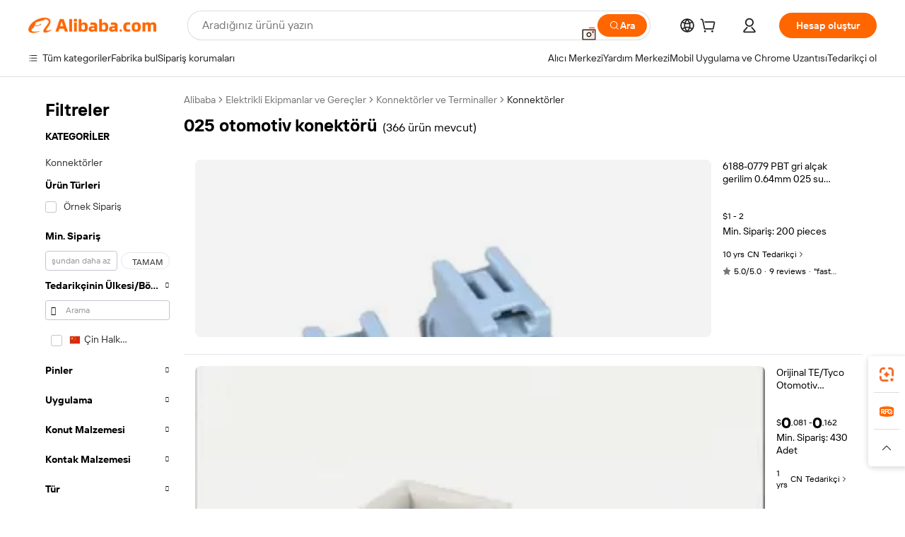

--- FILE ---
content_type: text/html;charset=UTF-8
request_url: https://turkish.alibaba.com/g/025-automotive-connector.html
body_size: 185336
content:

<!-- screen_content -->

    <!-- tangram:5410 begin-->
    <!-- tangram:529998 begin-->
    
<!DOCTYPE html>
<html lang="tr" dir="ltr">
  <head>
        <script>
      window.__BB = {
        scene: window.__bb_scene || 'traffic-free-goods'
      };
      window.__BB.BB_CWV_IGNORE = {
          lcp_element: ['#icbu-buyer-pc-top-banner'],
          lcp_url: [],
        };
      window._timing = {}
      window._timing.first_start = Date.now();
      window.needLoginInspiration = Boolean(false);
      // 变量用于标记页面首次可见时间
      let firstVisibleTime = null;
      if (typeof document.hidden !== 'undefined') {
        // 页面首次加载时直接统计
        if (!document.hidden) {
          firstVisibleTime = Date.now();
          window.__BB_timex = 1
        } else {
          // 页面不可见时监听 visibilitychange 事件
          document.addEventListener('visibilitychange', () => {
            if (!document.hidden) {
              firstVisibleTime = Date.now();
              window.__BB_timex = firstVisibleTime - window.performance.timing.navigationStart
              window.__BB.firstVisibleTime = window.__BB_timex
              console.log("Page became visible after "+ window.__BB_timex + " ms");
            }
          }, { once: true });  // 确保只触发一次
        }
      } else {
        console.warn('Page Visibility API is not supported in this browser.');
      }
    </script>
        <meta name="data-spm" content="a2700">
        <meta name="aplus-xplug" content="NONE">
        <meta name="aplus-icbu-disable-umid" content="1">
        <meta name="google-translate-customization" content="9de59014edaf3b99-22e1cf3b5ca21786-g00bb439a5e9e5f8f-f">
    <meta name="yandex-verification" content="25a76ba8e4443bb3" />
    <meta name="msvalidate.01" content="E3FBF0E89B724C30844BF17C59608E8F" />
    <meta name="viewport" content="width=device-width, initial-scale=1.0, maximum-scale=5.0, user-scalable=yes">
        <link rel="preconnect" href="https://s.alicdn.com/" crossorigin>
    <link rel="dns-prefetch" href="https://s.alicdn.com">
                        <link rel="preload" href="https://s.alicdn.com/@g/alilog/??aplus_plugin_icbufront/index.js,mlog/aplus_v2.js" as="script">
        <link rel="preload" href="https://s.alicdn.com/@img/imgextra/i2/O1CN0153JdbU26g4bILVOyC_!!6000000007690-2-tps-418-58.png" as="image">
        <script>
            window.__APLUS_ABRATE__ = {
        perf_group: 'base64cached',
        scene: "traffic-free-goods",
      };
    </script>
    <meta name="aplus-mmstat-timeout" content="15000">
        <meta content="text/html; charset=utf-8" http-equiv="Content-Type">
          <title>VEVOR 025 Otomotiv Konnektörleri - Güvenilir Performans</title>
      <meta name="keywords" content="automotive connectors,automotive electrical connectors,automotive accessories">
      <meta name="description" content="Çeşitli araç elektroniği için güvenilir 025 otomotiv konnektörlerini bulun. Yüksek kaliteli, dayanıklı ve su geçirmez konektörler için güvenilir tedarikçilerden alışveriş yapın.">
            <meta name="pagetiming-rate" content="9">
      <meta name="pagetiming-resource-rate" content="4">
                    <link rel="canonical" href="https://turkish.alibaba.com/g/025-automotive-connector.html">
                              <link rel="alternate" hreflang="fr" href="https://french.alibaba.com/g/025-automotive-connector.html">
                  <link rel="alternate" hreflang="de" href="https://german.alibaba.com/g/025-automotive-connector.html">
                  <link rel="alternate" hreflang="pt" href="https://portuguese.alibaba.com/g/025-automotive-connector.html">
                  <link rel="alternate" hreflang="it" href="https://italian.alibaba.com/g/025-automotive-connector.html">
                  <link rel="alternate" hreflang="es" href="https://spanish.alibaba.com/g/025-automotive-connector.html">
                  <link rel="alternate" hreflang="ru" href="https://russian.alibaba.com/g/025-automotive-connector.html">
                  <link rel="alternate" hreflang="ko" href="https://korean.alibaba.com/g/025-automotive-connector.html">
                  <link rel="alternate" hreflang="ar" href="https://arabic.alibaba.com/g/025-automotive-connector.html">
                  <link rel="alternate" hreflang="ja" href="https://japanese.alibaba.com/g/025-automotive-connector.html">
                  <link rel="alternate" hreflang="tr" href="https://turkish.alibaba.com/g/025-automotive-connector.html">
                  <link rel="alternate" hreflang="th" href="https://thai.alibaba.com/g/025-automotive-connector.html">
                  <link rel="alternate" hreflang="vi" href="https://vietnamese.alibaba.com/g/025-automotive-connector.html">
                  <link rel="alternate" hreflang="nl" href="https://dutch.alibaba.com/g/025-automotive-connector.html">
                  <link rel="alternate" hreflang="he" href="https://hebrew.alibaba.com/g/025-automotive-connector.html">
                  <link rel="alternate" hreflang="id" href="https://indonesian.alibaba.com/g/025-automotive-connector.html">
                  <link rel="alternate" hreflang="hi" href="https://hindi.alibaba.com/g/025-automotive-connector.html">
                  <link rel="alternate" hreflang="en" href="https://www.alibaba.com/showroom/025-automotive-connector.html">
                  <link rel="alternate" hreflang="zh" href="https://chinese.alibaba.com/g/025-automotive-connector.html">
                  <link rel="alternate" hreflang="x-default" href="https://www.alibaba.com/showroom/025-automotive-connector.html">
                                        <script>
      // Aplus 配置自动打点
      var queue = window.goldlog_queue || (window.goldlog_queue = []);
      var tags = ["button", "a", "div", "span", "i", "svg", "input", "li", "tr"];
      queue.push(
        {
          action: 'goldlog.appendMetaInfo',
          arguments: [
            'aplus-auto-exp',
            [
              {
                logkey: '/sc.ug_msite.new_product_exp',
                cssSelector: '[data-spm-exp]',
                props: ["data-spm-exp"],
              },
              {
                logkey: '/sc.ug_pc.seolist_product_exp',
                cssSelector: '.traffic-card-gallery',
                props: ["data-spm-exp"],
              }
            ]
          ]
        }
      )
      queue.push({
        action: 'goldlog.setMetaInfo',
        arguments: ['aplus-auto-clk', JSON.stringify(tags.map(tag =>({
          "logkey": "/sc.ug_msite.new_product_clk",
          tag,
          "filter": "data-spm-clk",
          "props": ["data-spm-clk"]
        })))],
      });
    </script>
  </head>
  <div id="icbu-header"><div id="the-new-header" data-version="4.4.0" data-tnh-auto-exp="tnh-expose" data-scenes="search-products" style="position: relative;background-color: #fff;border-bottom: 1px solid #ddd;box-sizing: border-box; font-family:Inter,SF Pro Text,Roboto,Helvetica Neue,Helvetica,Tahoma,Arial,PingFang SC,Microsoft YaHei;"><div style="display: flex;align-items:center;height: 72px;min-width: 1200px;max-width: 1580px;margin: 0 auto;padding: 0 40px;box-sizing: border-box;"><img style="height: 29px; width: 209px;" src="https://s.alicdn.com/@img/imgextra/i2/O1CN0153JdbU26g4bILVOyC_!!6000000007690-2-tps-418-58.png" alt="" /></div><div style="min-width: 1200px;max-width: 1580px;margin: 0 auto;overflow: hidden;font-size: 14px;display: flex;justify-content: space-between;padding: 0 40px;box-sizing: border-box;"><div style="display: flex; align-items: center; justify-content: space-between"><div style="position: relative; height: 36px; padding: 0 28px 0 20px">All categories</div><div style="position: relative; height: 36px; padding-right: 28px">Featured selections</div><div style="position: relative; height: 36px">Trade Assurance</div></div><div style="display: flex; align-items: center; justify-content: space-between"><div style="position: relative; height: 36px; padding-right: 28px">Buyer Central</div><div style="position: relative; height: 36px; padding-right: 28px">Help Center</div><div style="position: relative; height: 36px; padding-right: 28px">Get the app</div><div style="position: relative; height: 36px">Become a supplier</div></div></div></div></div></div>
  <body data-spm="7724857" style="min-height: calc(100vh + 1px)"><script 
id="beacon-aplus"   
src="//s.alicdn.com/@g/alilog/??aplus_plugin_icbufront/index.js,mlog/aplus_v2.js"
exparams="aplus=async&userid=&aplus&ali_beacon_id=&ali_apache_id=&ali_apache_track=&ali_apache_tracktmp=&eagleeye_traceid=2103052617695669467485200e0b70&ip=52%2e15%2e79%2e0&dmtrack_c={ali%5fresin%5ftrace%3dse%5frst%3dnull%7csp%5fviewtype%3dY%7cset%3d3%7cser%3d1007%7cpageId%3d84fe9ee4a395467a8ec2b617b25d2d13%7cm%5fpageid%3dnull%7cpvmi%3d4b443ba8c4624ac4ad43f76a725b38a7%7csek%5fsepd%3d025%2botomotiv%2bkonekt%25C3%25B6r%25C3%25BC%7csek%3d025%2bautomotive%2bconnector%7cse%5fpn%3d1%7cp4pid%3d020f982e%2d53df%2d4cca%2dafa4%2d9a8ad60e0999%7csclkid%3dnull%7cforecast%5fpost%5fcate%3dnull%7cseo%5fnew%5fuser%5fflag%3dfalse%7ccategoryId%3d14190101%7cseo%5fsearch%5fmodel%5fupgrade%5fv2%3d2025070801%7cseo%5fmodule%5fcard%5f20240624%3d202406242%7clong%5ftext%5fgoogle%5ftranslate%5fv2%3d2407142%7cseo%5fcontent%5ftd%5fbottom%5ftext%5fupdate%5fkey%3d2025070801%7cseo%5fsearch%5fmodel%5fupgrade%5fv3%3d2025072201%7cdamo%5falt%5freplace%3d2485818%7cseo%5fsearch%5fmodel%5fmulti%5fupgrade%5fv3%3d2025081101%7cwap%5fcross%3d2007659%7cwap%5fcs%5faction%3d2005494%7cAPP%5fVisitor%5fActive%3d26705%7cseo%5fshowroom%5fgoods%5fmix%3d2005244%7cpc%5fcard%5fchore%3d2026011500%7cseo%5fdefault%5fcached%5flong%5ftext%5ffrom%5fnew%5fkeyword%5fstep%3d2024122502%7cshowroom%5fgeneral%5ftemplate%3d2005292%7cwap%5fcs%5ftext%3dnull%7cstructured%5fdata%3d2025052702%7cseo%5fmulti%5fstyle%5ftext%5fupdate%3d2511182%7cpc%5fnew%5fheader%3dnull%7cseo%5fmeta%5fcate%5ftemplate%5fv1%3d2025042401%7cseo%5fmeta%5ftd%5fsearch%5fkeyword%5fstep%5fv1%3d2025040999%7cseo%5fshowroom%5fbiz%5fbabablog%3d2809001%7cshowroom%5fft%5flong%5ftext%5fbaks%3d80802%7cAPP%5fGrowing%5fBuyer%5fHigh%5fIntent%5fActive%3d25488%7cshowroom%5fpc%5fv2019%3d2104%7cAPP%5fProspecting%5fBuyer%3d26712%7ccache%5fcontrol%3dnull%7cAPP%5fChurned%5fCore%5fBuyer%3d25502%7cseo%5fdefault%5fcached%5flong%5ftext%5fstep%3d24110802%7camp%5flighthouse%5fscore%5fimage%3d19657%7cseo%5fft%5ftranslate%5fgemini%3d25012003%7cwap%5fnode%5fssr%3d2015725%7cdataphant%5fopen%3d27030%7clongtext%5fmulti%5fstyle%5fexpand%5frussian%3d2510142%7cseo%5flongtext%5fgoogle%5fdata%5fsection%3d25021702%7cindustry%5fpopular%5ffloor%3dnull%7cwap%5fad%5fgoods%5fproduct%5finterval%3dnull%7cseo%5fgoods%5fbootom%5fwholesale%5flink%3dnull%7cseo%5fmiddle%5fwholesale%5flink%3d2486164%7cseo%5fkeyword%5faatest%3d8%7cft%5flong%5ftext%5fenpand%5fstep2%3d121602%7cseo%5fft%5flongtext%5fexpand%5fstep3%3d25012102%7cseo%5fwap%5fheadercard%3d2006288%7cAPP%5fChurned%5fInactive%5fVisitor%3d25497%7cAPP%5fGrowing%5fBuyer%5fHigh%5fIntent%5fInactive%3d25484%7cseo%5fmeta%5ftd%5fmulti%5fkey%3d2025061801%7ctop%5frecommend%5f20250120%3d202501201%7clongtext%5fmulti%5fstyle%5fexpand%5ffrench%5fcopy%3d25091802%7clongtext%5fmulti%5fstyle%5fexpand%5ffrench%5fcopy%5fcopy%3d25092502%7clong%5ftext%5fpaa%3d220831%7cseo%5ffloor%5fexp%3dnull%7cseo%5fshowroom%5falgo%5flink%3d17764%7cseo%5fmeta%5ftd%5faib%5fgeneral%5fkey%3d2025091900%7ccountry%5findustry%3d202311033%7cshowroom%5fft%5flong%5ftext%5fenpand%5fstep1%3d101102%7cseo%5fshowroom%5fnorel%3dnull%7cplp%5fstyle%5f25%5fpc%3d202505222%7cseo%5fggs%5flayer%3d10010%7cquery%5fmutil%5flang%5ftranslate%3d2025060300%7cseo%5fsearch%5fmulti%5fsearch%5ftype%5fv2%3d2026012201%7cAPP%5fChurned%5fBuyer%3d25468%7cstream%5frender%5fperf%5fopt%3d2309181%7cwap%5fgoods%3d2007383%7cseo%5fshowroom%5fsimilar%5f20240614%3d202406142%7cchinese%5fopen%3d6307%7cquery%5fgpt%5ftranslate%3d20240820%7cad%5fproduct%5finterval%3dnull%7camp%5fto%5fpwa%3d2007359%7cplp%5faib%5fmulti%5fai%5fmeta%3d20250401%7cwap%5fsupplier%5fcontent%3dnull%7cpc%5ffree%5frefactoring%3d20220315%7cAPP%5fGrowing%5fBuyer%5fInactive%3d25476%7csso%5foem%5ffloor%3dnull%7cseo%5fpc%5fnew%5fview%5f20240807%3d202408072%7cseo%5fbottom%5ftext%5fentity%5fkey%5fcopy%3d2025062400%7cstream%5frender%3d433763%7cseo%5fmodule%5fcard%5f20240424%3d202404241%7cseo%5ftitle%5freplace%5f20191226%3d5841%7clongtext%5fmulti%5fstyle%5fexpand%3d25090802%7cgoogleweblight%3d6516%7clighthouse%5fbase64%3d2005760%7cAPP%5fProspecting%5fBuyer%5fActive%3d26713%7cad%5fgoods%5fproduct%5finterval%3dnull%7cseo%5fbottom%5fdeep%5fextend%5fkw%5fkey%3d2025071101%7clongtext%5fmulti%5fstyle%5fexpand%5fturkish%3d25102802%7cilink%5fuv%3d20240911%7cwap%5flist%5fwakeup%3d2005832%7ctpp%5fcrosslink%5fpc%3d20205311%7cseo%5ftop%5fbooth%3d18501%7cAPP%5fGrowing%5fBuyer%5fLess%5fActive%3d25472%7cseo%5fsearch%5fmodel%5fupgrade%5frank%3d2025092401%7cgoodslayer%3d7977%7cft%5flong%5ftext%5ftranslate%5fexpand%5fstep1%3d24110802%7cseo%5fheaderstyle%5ftraffic%5fkey%5fv1%3d2025072100%7ccrosslink%5fswitch%3d2008141%7cp4p%5foutline%3d20240328%7cseo%5fmeta%5ftd%5faib%5fv2%5fkey%3d2025091800%7crts%5fmulti%3d2008404%7cseo%5fad%5foptimization%5fkey%5fv2%3d2025072301%7cAPP%5fVisitor%5fLess%5fActive%3d26694%7cseo%5fsearch%5franker%5fid%3d2025112400%7cplp%5fstyle%5f25%3d202505192%7ccdn%5fvm%3d2007368%7cwap%5fad%5fproduct%5finterval%3dnull%7cseo%5fsearch%5fmodel%5fmulti%5fupgrade%5frank%3d2025092401%7cpc%5fcard%5fshare%3d2025081201%7cAPP%5fGrowing%5fBuyer%5fHigh%5fIntent%5fLess%5fActive%3d25477%7cgoods%5ftitle%5fsubstitute%3d9617%7cwap%5fscreen%5fexp%3d2025081400%7creact%5fheader%5ftest%3d202502182%7cpc%5fcs%5fcolor%3dnull%7cshowroom%5fft%5flong%5ftext%5ftest%3d72502%7cone%5ftap%5flogin%5fABTest%3d202308153%7cseo%5fhyh%5fshow%5ftags%3dnull%7cplp%5fstructured%5fdata%3d2508182%7cguide%5fdelete%3d2008526%7cseo%5findustry%5ftemplate%3dnull%7cseo%5fmeta%5ftd%5fmulti%5fes%5fkey%3d2025073101%7cseo%5fshowroom%5fdata%5fmix%3d19888%7csso%5ftop%5franking%5ffloor%3d20031%7cseo%5ftd%5fdeep%5fupgrade%5fkey%5fv3%3d2025081101%7cwap%5fue%5fone%3d2025111401%7cshowroom%5fto%5frts%5flink%3d2008480%7ccountrysearch%5ftest%3dnull%7cshowroom%5flist%5fnew%5farrival%3d2811002%7cchannel%5famp%5fto%5fpwa%3d2008435%7cseo%5fmulti%5fstyles%5flong%5ftext%3d2503172%7cseo%5fmeta%5ftext%5fmutli%5fcate%5ftemplate%5fv1%3d2025080800%7cseo%5fdefault%5fcached%5fmutil%5flong%5ftext%5fstep%3d24110436%7cseo%5faction%5fpoint%5ftype%3d22823%7cseo%5faib%5ftd%5flaunch%5f20240828%5fcopy%3d202408282%7cseo%5fshowroom%5fwholesale%5flink%3d2486142%7cseo%5fperf%5fimprove%3d2023999%7cseo%5fwap%5flist%5fbounce%5f01%3d2063%7cseo%5fwap%5flist%5fbounce%5f02%3d2128%7cAPP%5fGrowing%5fBuyer%5fActive%3d25492%7cvideolayer%3dnull%7cvideo%5fplay%3dnull%7cwap%5fcard%5fchore%3d2026011600%7cAPP%5fChurned%5fMember%5fInactive%3d25501%7cseo%5fgoogle%5fnew%5fstruct%3d438326%7cicbu%5falgo%5fp4p%5fseo%5fad%3d2025072301%7ctpp%5ftrace%3dseoKeyword%2dseoKeyword%5fv3%2dbase%2dORIGINAL}&pageid=340f4f0021032f421769566946&hn=ensearchweb033003047066%2erg%2dus%2deast%2eus68&asid=AQAAAADicnlplxrNVgAAAAD7DdE7RWx68w==&treq=&tres=" async>
</script>
                        <!-- tangram:7430 begin-->
 <style>
   .traffic-card-gallery {display: flex;position: relative;flex-direction: column;justify-content: flex-start;border-radius: 0.5rem;background-color: #fff;padding: 0.5rem 0.5rem 1rem;overflow: hidden;font-size: 0.75rem;line-height: 1rem;}
   .product-price {
     b {
       font-size: 22px;
     }
   }
 </style>
<div id="first-cached-card">
    <div style="box-sizing:border-box;display: flex;position: absolute;left: 0;right: 0;margin: 0 auto;z-index: 1;min-width: 1200px;max-width: 1580px;padding: 0.75rem 2.25rem 0;pointer-events: none;">
    <!--页面主体区域-->
    <div style="flex: 1 1 0%; overflow: hidden;padding: 0.5rem 0.5rem 0.5rem 0.2rem">
      <!-- breadcrumb -->
      <div style="margin-bottom: 1rem; height: 1.25rem"></div>
      <!-- keywords -->
      <div style="margin-bottom: 1.2rem;height: 2.5rem;font-weight: 700;font-size: 1.25rem;line-height: 1.75rem;"></div>
      <div style="width: calc(25% - 4.65rem);pointer-events: auto">
        <div class="traffic-card-gallery">
          <!-- ProductImage -->
          <a href="//www.alibaba.com/product-detail/6188-0779-PBT-Gray-Low-Voltage_60485091559.html" target="_blank" style="position: relative;margin-bottom: 0.5rem;aspect-ratio: 1;overflow: hidden;border-radius: 0.75rem;">
            <div style="display: flex; overflow: hidden">
              <div style="position: relative;margin: 0;width: 100%;min-width: 0;flex-shrink: 0;flex-grow: 0;flex-basis: 100%;padding: 0;">
                <img style="position: relative; aspect-ratio: 1; width: 100%" src="[data-uri]" loading="eager" />
                <div style="position: absolute;left: 0;bottom: 0;right: 0;top: 0;background-color: #000;opacity: 0.05;"></div>
              </div>
            </div>
          </a>
          <div style="display: flex;flex: 1 1 0%;flex-direction: column;justify-content: space-between;">
            <div>
              <!-- ProductTitle -->
              <a style="color:black;
                            margin-bottom: 0.5rem;
                            margin-right: 0.5rem;overflow: hidden;display: -webkit-box;-webkit-box-orient: vertical;-webkit-line-clamp: 2;font-size:0.875rem;line-height:1.25rem" href="//www.alibaba.com/product-detail/6188-0779-PBT-Gray-Low-Voltage_60485091559.html" target="_blank">
                6188-0779 PBT gri alçak gerilim 0.64mm 025 su geçirmez oto 8 pin erkek konnektör
              </a>
              <!-- ProductTag -->
              <div style="margin-bottom: 0.75rem;display: flex;height: 1rem;flex-wrap: nowrap;align-items: center;overflow: hidden;"></div>
              <!-- ProductPrice -->
                            <div style="margin-bottom: 0.25rem; display: flex; align-items: flex-start" class="product-price">
                                              $1 - 2
                              </div>
              <!-- ProductPromotionPrice -->
                            <!-- ProductShippingPrice -->
                            <!-- ProductMoq -->
              <div style="font-size: 0.875rem; line-height: 1.25rem; color: #333">Min. Order: 200 pieces</div>
                            <!-- ProductShippingPrice -->
              <div style="margin-bottom: 0.5rem;height: 1.25rem;font-size: 0.875rem;line-height: 1.25rem;color: #333;"></div>
                                          <!-- ProductSupplier -->
              <div style="margin-bottom: 0.5rem;margin-top: 1rem;display: flex;align-items: center;">
                                <span style="margin-right: 0.25rem; font-size: 0.75rem; line-height: 1rem">10yrs</span>
              </div>
              <!-- ProductReviews -->
              <a style="margin-bottom: 0.5rem;display: flex;align-items: center;font-size: 0.75rem;line-height: 1rem;color: #333;" href="//chinahonha.en.alibaba.com/company_profile/feedback.html" target="_blank">
                <svg xmlns="http://www.w3.org/2000/svg" width="14" height="14" viewBox="0 0 24 24" fill="#767676" stroke="#767676" stroke-width="2" stroke-linecap="round" stroke-linejoin="round" style="margin-right: 0.25rem; min-width: 0.75rem">
                  <polygon points="12 2 15.09 8.26 22 9.27 17 14.14 18.18 21.02 12 17.77 5.82 21.02 7 14.14 2 9.27 8.91 8.26 12 2"></polygon>
                </svg>
                <span style="color: hsl(20, 14.3%, 4.1%)">5.0/5.0</span>
                <span style="margin-left: 0.25rem; margin-right: 0.25rem">·</span>
                <span style="white-space: nowrap">9 reviews</span>
              </a>
                          </div>
          </div>

        </div>
      </div>

    </div>
  </div>
</div>
<!-- tangram:7430 end-->
            <style>.component-left-filter-callback{display:flex;position:relative;margin-top:10px;height:1200px}.component-left-filter-callback img{width:200px}.component-left-filter-callback i{position:absolute;top:5%;left:50%}.related-search-wrapper{padding:var(--spacing-pc-s);--tw-bg-opacity: 1;background-color:rgba(255,255,255,var(--tw-bg-opacity, 1))}.related-search-wrapper .related-search-box{margin:12px 16px}.related-search-wrapper .related-search-box .related-search-title{display:inline;float:start;color:#666;word-wrap:break-word;margin-right:12px;width:13%}.related-search-wrapper .related-search-box .related-search-content{display:flex;flex-wrap:wrap}.related-search-wrapper .related-search-box .related-search-content .related-search-link{margin-right:12px;width:23%;overflow:hidden;color:#666;text-overflow:ellipsis;white-space:nowrap}.product-title img{margin-right:var(--spacing-pc-s);display:inline-block;height:var(--spacing-pc-l);vertical-align:sub}.product-price b{font-size:22px}.similar-icon{position:absolute;bottom:12px;z-index:2;right:12px}.rfq-card{display:inline-block;position:relative;box-sizing:border-box;margin-bottom:36px}.rfq-card .rfq-card-content{display:flex;position:relative;flex-direction:column;align-items:flex-start;background-size:cover;background-color:#fff;padding:12px;width:100%;height:100%}.rfq-card .rfq-card-content .rfq-card-icon{margin-top:50px}.rfq-card .rfq-card-content .rfq-card-icon img{width:45px}.rfq-card .rfq-card-content .rfq-card-top-title{margin-top:14px;color:#222;font-weight:400;font-size:16px}.rfq-card .rfq-card-content .rfq-card-title{margin-top:24px;color:#333;font-weight:800;font-size:20px}.rfq-card .rfq-card-content .rfq-card-input-box{margin-top:24px;width:100%}.rfq-card .rfq-card-content .rfq-card-input-box textarea{box-sizing:border-box;border:1px solid #ddd;border-radius:4px;background-color:#fff;padding:9px 12px;width:100%;height:88px;resize:none;color:#666;font-weight:400;font-size:13px;font-family:inherit}.rfq-card .rfq-card-content .rfq-card-button{margin-top:24px;border:1px solid #666;border-radius:16px;background-color:#fff;width:67%;color:#000;font-weight:700;font-size:14px;line-height:30px;text-align:center}[data-modulename^=ProductList-] div{contain-intrinsic-size:auto 500px}.traffic-card-gallery:hover{z-index:10}.traffic-card-gallery{position:relative;display:flex;flex-direction:column;justify-content:flex-start;overflow:hidden;border-radius:var(--radius-pc-m);--tw-bg-opacity: 1;background-color:rgba(255,255,255,var(--tw-bg-opacity, 1));padding:var(--spacing-pc-s);font-size:var(--text-pc-caption-size);line-height:var(--text-pc-caption-line-height);transition-property:box-shadow;transition-timing-function:cubic-bezier(.4,0,.2,1);transition-duration:.15s;transition-duration:var(--duration-short4);animation-duration:var(--duration-short4)}.traffic-card-list{position:relative;display:flex;height:292px;flex-direction:row;justify-content:flex-start;overflow:hidden;border-bottom-width:1px;--tw-bg-opacity: 1;background-color:rgba(255,255,255,var(--tw-bg-opacity, 1));padding:var(--spacing-pc-l);font-size:var(--text-pc-caption-size);line-height:var(--text-pc-caption-line-height)}.traffic-card-g-industry{position:relative;border-radius:var(--radius-pc-s);--tw-bg-opacity: 1;background-color:rgba(255,255,255,var(--tw-bg-opacity, 1));padding-bottom:var(--spacing-pc-m);padding-right:var(--spacing-pc-m);padding-left:var(--spacing-pc-m);padding-top:var(--spacing-pc-xl);font-size:var(--text-pc-body-size);line-height:var(--text-pc-body-line-height)}.module-filter-section-wrapper{max-height:none!important;overflow-x:hidden}:root{--color-brand-secondary: #FA6400;--color-semantic-promotion: #DE0505;--color-neutral-text: #222;--color-neutral-placeholder: #767676;--color-neutral-border: #DDD;--color-neutral-background: #F4F4F4;--color-neutral-container: #F8F8F8;--color-neutral-white: #FFF;--font-weight-regular: 400;--font-weight-semibold: 600;--font-weight-bold: 700;--duration-short4: .2s;--duration-medium2: .3s;--easing-in-out: cubic-bezier(.2, 0, .38, 1);--text-pc-display-s-size: 28px;--text-pc-display-s-line-height: 38px;--text-pc-heading-l-size: 24px;--text-pc-heading-l-line-height: 32px;--text-pc-heading-m-size: 20px;--text-pc-heading-m-line-height: 26px;--text-pc-heading-s-size: 16px;--text-pc-heading-s-line-height: 22px;--text-pc-body-size: 14px;--text-pc-body-line-height: 18px;--text-pc-caption-size: 12px;--text-pc-caption-line-height: 16px;--spacing-pc-none: 0px;--spacing-pc-xxs: 2px;--spacing-pc-xs: 4px;--spacing-pc-s: 8px;--spacing-pc-m: 12px;--spacing-pc-l: 16px;--spacing-pc-xl: 20px;--spacing-pc-xxl: 24px;--spacing-pc-3xl: 28px;--spacing-pc-4xl: 32px;--spacing-pc-5xl: 36px;--spacing-pc-6xl: 40px;--spacing-pc-7xl: 48px;--radius-pc-none: 0px;--radius-pc-xxs: 2px;--radius-pc-xs: 4px;--radius-pc-s: 8px;--radius-pc-m: 12px;--radius-pc-l: 16px;--radius-pc-full: 9999px;--shadow-pc-s: 0px 0px 4px 0px rgba(0, 0, 0, .05), 0px 1px 10px 0px rgba(0, 0, 0, .07)}*,:before,:after{--tw-translate-x: 0;--tw-translate-y: 0;--tw-rotate: 0;--tw-skew-x: 0;--tw-skew-y: 0;--tw-scale-x: 1;--tw-scale-y: 1;--tw-ring-inset: ;--tw-ring-offset-width: 0px;--tw-ring-offset-color: #fff;--tw-ring-color: rgba(59, 130, 246, .5);--tw-ring-offset-shadow: 0 0 rgba(0,0,0,0);--tw-ring-shadow: 0 0 rgba(0,0,0,0);--tw-shadow: 0 0 rgba(0,0,0,0)}::backdrop{--tw-translate-x: 0;--tw-translate-y: 0;--tw-rotate: 0;--tw-skew-x: 0;--tw-skew-y: 0;--tw-scale-x: 1;--tw-scale-y: 1;--tw-ring-inset: ;--tw-ring-offset-width: 0px;--tw-ring-offset-color: #fff;--tw-ring-color: rgba(59, 130, 246, .5);--tw-ring-offset-shadow: 0 0 rgba(0,0,0,0);--tw-ring-shadow: 0 0 rgba(0,0,0,0);--tw-shadow: 0 0 rgba(0,0,0,0)}/*! tailwindcss v3.4.17 | MIT License | https://tailwindcss.com
 */*,:before,:after{box-sizing:border-box;border-width:0;border-style:solid;border-color:#e5e7eb}html,:host{line-height:1.5;-webkit-text-size-adjust:100%;-moz-tab-size:4;-o-tab-size:4;tab-size:4;font-family:Alibaba B2B Sans,-apple-system,BlinkMacSystemFont,Segoe UI,Roboto,Helvetica Neue,Arial,sans-serif;font-feature-settings:normal;font-variation-settings:normal;-webkit-tap-highlight-color:transparent}body{margin:0;line-height:inherit}hr{height:0;color:inherit;border-top-width:1px}abbr:where([title]){text-decoration:underline;-webkit-text-decoration:underline dotted;text-decoration:underline dotted}h1,h2,h3,h4,h5,h6{font-size:inherit;font-weight:inherit}a{color:inherit;text-decoration:inherit}b,strong{font-weight:bolder}code,kbd,samp,pre{font-family:ui-monospace,SFMono-Regular,Menlo,Monaco,Consolas,Liberation Mono,Courier New,monospace;font-feature-settings:normal;font-variation-settings:normal;font-size:1em}small{font-size:80%}sub,sup{font-size:75%;line-height:0;position:relative;vertical-align:baseline}sub{bottom:-.25em}sup{top:-.5em}table{text-indent:0;border-color:inherit;border-collapse:collapse}button,input,optgroup,select,textarea{font-family:inherit;font-feature-settings:inherit;font-variation-settings:inherit;font-size:100%;font-weight:inherit;line-height:inherit;letter-spacing:inherit;color:inherit;margin:0;padding:0}button,select{text-transform:none}button,input:where([type=button]),input:where([type=reset]),input:where([type=submit]){-webkit-appearance:button;background-color:transparent;background-image:none}:-moz-focusring{outline:auto}:-moz-ui-invalid{box-shadow:none}progress{vertical-align:baseline}::-webkit-inner-spin-button,::-webkit-outer-spin-button{height:auto}[type=search]{-webkit-appearance:textfield;outline-offset:-2px}::-webkit-search-decoration{-webkit-appearance:none}::-webkit-file-upload-button{-webkit-appearance:button;font:inherit}summary{display:list-item}blockquote,dl,dd,h1,h2,h3,h4,h5,h6,hr,figure,p,pre{margin:0}fieldset{margin:0;padding:0}legend{padding:0}ol,ul,menu{list-style:none;margin:0;padding:0}dialog{padding:0}textarea{resize:vertical}input::-moz-placeholder,textarea::-moz-placeholder{opacity:1;color:#9ca3af}input::placeholder,textarea::placeholder{opacity:1;color:#9ca3af}button,[role=button]{cursor:pointer}:disabled{cursor:default}img,svg,video,canvas,audio,iframe,embed,object{display:block;vertical-align:middle}img,video{max-width:100%;height:auto}[hidden]:where(:not([hidden=until-found])){display:none}.il-sr-only{position:absolute;width:1px;height:1px;padding:0;margin:-1px;overflow:hidden;clip:rect(0,0,0,0);white-space:nowrap;border-width:0}.il-pointer-events-none{pointer-events:none}.il-invisible{visibility:hidden}.il-fixed{position:fixed}.il-absolute{position:absolute}.il-relative{position:relative}.il-sticky{position:sticky}.il-inset-0{top:var(--spacing-pc-none);right:var(--spacing-pc-none);bottom:var(--spacing-pc-none);left:var(--spacing-pc-none)}.il--bottom-12{bottom:calc(var(--spacing-pc-7xl) * -1)}.il--top-12{top:calc(var(--spacing-pc-7xl) * -1)}.il-bottom-0{bottom:var(--spacing-pc-none)}.il-bottom-10{bottom:var(--spacing-pc-6xl)}.il-bottom-2{bottom:var(--spacing-pc-s)}.il-bottom-3{bottom:var(--spacing-pc-m)}.il-bottom-4{bottom:var(--spacing-pc-l)}.il-end-0{right:var(--spacing-pc-none)}.il-end-2{right:var(--spacing-pc-s)}.il-end-3{right:var(--spacing-pc-m)}.il-end-4{right:var(--spacing-pc-l)}.il-left-0{left:var(--spacing-pc-none)}.il-left-3{left:var(--spacing-pc-m)}.il-right-0{right:var(--spacing-pc-none)}.il-right-2{right:var(--spacing-pc-s)}.il-right-3{right:var(--spacing-pc-m)}.il-start-0{left:var(--spacing-pc-none)}.il-start-1\/2{left:50%}.il-start-2{left:var(--spacing-pc-s)}.il-start-3{left:var(--spacing-pc-m)}.il-start-\[50\%\]{left:50%}.il-top-0{top:var(--spacing-pc-none)}.il-top-1\/2{top:50%}.il-top-16{top:64px}.il-top-4{top:var(--spacing-pc-l)}.il-top-\[50\%\]{top:50%}.il-top-full{top:100%}.il-z-0{z-index:0}.il-z-10{z-index:10}.il-z-50{z-index:50}.il-z-\[1\]{z-index:1}.il-z-\[9999\]{z-index:9999}.il-col-span-4{grid-column:span 4 / span 4}.il-m-0{margin:var(--spacing-pc-none)}.il-m-3{margin:var(--spacing-pc-m)}.il-m-auto{margin:auto}.il-mx-auto{margin-left:auto;margin-right:auto}.il-my-3{margin-top:var(--spacing-pc-m);margin-bottom:var(--spacing-pc-m)}.il-my-5{margin-top:var(--spacing-pc-xl);margin-bottom:var(--spacing-pc-xl)}.il-my-auto{margin-top:auto;margin-bottom:auto}.\!il-mb-4{margin-bottom:var(--spacing-pc-l)!important}.il--mt-4{margin-top:calc(var(--spacing-pc-l) * -1)}.il-mb-0{margin-bottom:var(--spacing-pc-none)}.il-mb-1{margin-bottom:var(--spacing-pc-xs)}.il-mb-2{margin-bottom:var(--spacing-pc-s)}.il-mb-3{margin-bottom:var(--spacing-pc-m)}.il-mb-4{margin-bottom:var(--spacing-pc-l)}.il-mb-5{margin-bottom:var(--spacing-pc-xl)}.il-mb-6{margin-bottom:var(--spacing-pc-xxl)}.il-mb-8{margin-bottom:var(--spacing-pc-4xl)}.il-mb-\[-0\.75rem\]{margin-bottom:-.75rem}.il-mb-\[0\.125rem\]{margin-bottom:.125rem}.il-me-1{margin-right:var(--spacing-pc-xs)}.il-me-2{margin-right:var(--spacing-pc-s)}.il-me-3{margin-right:var(--spacing-pc-m)}.il-me-\[2px\]{margin-right:2px}.il-me-auto{margin-right:auto}.il-mr-0\.5{margin-right:var(--spacing-pc-xxs)}.il-mr-1{margin-right:var(--spacing-pc-xs)}.il-mr-2{margin-right:var(--spacing-pc-s)}.il-ms-1{margin-left:var(--spacing-pc-xs)}.il-ms-4{margin-left:var(--spacing-pc-l)}.il-ms-5{margin-left:var(--spacing-pc-xl)}.il-ms-8{margin-left:var(--spacing-pc-4xl)}.il-ms-\[\.375rem\]{margin-left:.375rem}.il-ms-auto{margin-left:auto}.il-mt-0{margin-top:var(--spacing-pc-none)}.il-mt-0\.5{margin-top:var(--spacing-pc-xxs)}.il-mt-1{margin-top:var(--spacing-pc-xs)}.il-mt-2{margin-top:var(--spacing-pc-s)}.il-mt-3{margin-top:var(--spacing-pc-m)}.il-mt-4{margin-top:var(--spacing-pc-l)}.il-mt-6{margin-top:var(--spacing-pc-xxl)}.il-line-clamp-1{overflow:hidden;display:-webkit-box;-webkit-box-orient:vertical;-webkit-line-clamp:1}.il-line-clamp-2{overflow:hidden;display:-webkit-box;-webkit-box-orient:vertical;-webkit-line-clamp:2}.il-line-clamp-6{overflow:hidden;display:-webkit-box;-webkit-box-orient:vertical;-webkit-line-clamp:6}.il-inline-block{display:inline-block}.il-inline{display:inline}.il-flex{display:flex}.il-inline-flex{display:inline-flex}.il-grid{display:grid}.il-aspect-square{aspect-ratio:1 / 1}.il-size-5{width:var(--spacing-pc-xl);height:var(--spacing-pc-xl)}.il-h-1{height:var(--spacing-pc-xs)}.il-h-10{height:var(--spacing-pc-6xl)}.il-h-11{height:44px}.il-h-20{height:80px}.il-h-24{height:96px}.il-h-3{height:var(--spacing-pc-m)}.il-h-3\.5{height:14px}.il-h-4{height:var(--spacing-pc-l)}.il-h-40{height:160px}.il-h-6{height:var(--spacing-pc-xxl)}.il-h-8{height:var(--spacing-pc-4xl)}.il-h-9{height:var(--spacing-pc-5xl)}.il-h-\[10px\]{height:10px}.il-h-\[150px\]{height:150px}.il-h-\[152px\]{height:152px}.il-h-\[18\.25rem\]{height:18.25rem}.il-h-\[292px\]{height:292px}.il-h-\[600px\]{height:600px}.il-h-auto{height:auto}.il-h-fit{height:-moz-fit-content;height:fit-content}.il-h-full{height:100%}.il-h-screen{height:100vh}.il-max-h-\[100vh\]{max-height:100vh}.il-w-1\/2{width:50%}.il-w-10{width:var(--spacing-pc-6xl)}.il-w-10\/12{width:83.333333%}.il-w-24{width:96px}.il-w-4{width:var(--spacing-pc-l)}.il-w-6{width:var(--spacing-pc-xxl)}.il-w-64{width:256px}.il-w-7\/12{width:58.333333%}.il-w-72{width:288px}.il-w-8{width:var(--spacing-pc-4xl)}.il-w-8\/12{width:66.666667%}.il-w-9{width:var(--spacing-pc-5xl)}.il-w-9\/12{width:75%}.il-w-\[15px\]{width:15px}.il-w-\[200px\]{width:200px}.il-w-\[84px\]{width:84px}.il-w-auto{width:auto}.il-w-fit{width:-moz-fit-content;width:fit-content}.il-w-full{width:100%}.il-w-screen{width:100vw}.il-min-w-0{min-width:var(--spacing-pc-none)}.il-min-w-3{min-width:var(--spacing-pc-m)}.il-min-w-\[1200px\]{min-width:1200px}.il-max-w-\[1000px\]{max-width:1000px}.il-max-w-\[1580px\]{max-width:1580px}.il-max-w-full{max-width:100%}.il-max-w-lg{max-width:32rem}.il-flex-1{flex:1 1 0%}.il-flex-shrink-0,.il-shrink-0{flex-shrink:0}.il-flex-grow-0,.il-grow-0{flex-grow:0}.il-basis-24{flex-basis:96px}.il-basis-full{flex-basis:100%}.il-origin-\[--radix-tooltip-content-transform-origin\]{transform-origin:var(--radix-tooltip-content-transform-origin)}.il-origin-center{transform-origin:center}.il--translate-x-1\/2{--tw-translate-x: -50%;transform:translate(var(--tw-translate-x),var(--tw-translate-y)) rotate(var(--tw-rotate)) skew(var(--tw-skew-x)) skewY(var(--tw-skew-y)) scaleX(var(--tw-scale-x)) scaleY(var(--tw-scale-y))}.il--translate-y-1\/2{--tw-translate-y: -50%;transform:translate(var(--tw-translate-x),var(--tw-translate-y)) rotate(var(--tw-rotate)) skew(var(--tw-skew-x)) skewY(var(--tw-skew-y)) scaleX(var(--tw-scale-x)) scaleY(var(--tw-scale-y))}.il-translate-x-\[-50\%\]{--tw-translate-x: -50%;transform:translate(var(--tw-translate-x),var(--tw-translate-y)) rotate(var(--tw-rotate)) skew(var(--tw-skew-x)) skewY(var(--tw-skew-y)) scaleX(var(--tw-scale-x)) scaleY(var(--tw-scale-y))}.il-translate-y-\[-50\%\]{--tw-translate-y: -50%;transform:translate(var(--tw-translate-x),var(--tw-translate-y)) rotate(var(--tw-rotate)) skew(var(--tw-skew-x)) skewY(var(--tw-skew-y)) scaleX(var(--tw-scale-x)) scaleY(var(--tw-scale-y))}.il-rotate-90{--tw-rotate: 90deg;transform:translate(var(--tw-translate-x),var(--tw-translate-y)) rotate(var(--tw-rotate)) skew(var(--tw-skew-x)) skewY(var(--tw-skew-y)) scaleX(var(--tw-scale-x)) scaleY(var(--tw-scale-y))}@keyframes il-pulse{50%{opacity:.5}}.il-animate-pulse{animation:il-pulse 2s cubic-bezier(.4,0,.6,1) infinite}@keyframes il-spin{to{transform:rotate(360deg)}}.il-animate-spin{animation:il-spin 1s linear infinite}.il-cursor-pointer{cursor:pointer}.il-list-disc{list-style-type:disc}.il-grid-cols-2{grid-template-columns:repeat(2,minmax(0,1fr))}.il-grid-cols-4{grid-template-columns:repeat(4,minmax(0,1fr))}.il-flex-row{flex-direction:row}.il-flex-col{flex-direction:column}.il-flex-col-reverse{flex-direction:column-reverse}.il-flex-wrap{flex-wrap:wrap}.il-flex-nowrap{flex-wrap:nowrap}.il-items-start{align-items:flex-start}.il-items-center{align-items:center}.il-items-baseline{align-items:baseline}.il-justify-start{justify-content:flex-start}.il-justify-end{justify-content:flex-end}.il-justify-center{justify-content:center}.il-justify-between{justify-content:space-between}.il-gap-0\.5{gap:var(--spacing-pc-xxs)}.il-gap-1{gap:var(--spacing-pc-xs)}.il-gap-1\.5{gap:6px}.il-gap-10{gap:var(--spacing-pc-6xl)}.il-gap-2{gap:var(--spacing-pc-s)}.il-gap-3{gap:var(--spacing-pc-m)}.il-gap-4{gap:var(--spacing-pc-l)}.il-gap-8{gap:var(--spacing-pc-4xl)}.il-gap-\[\.0938rem\]{gap:.0938rem}.il-gap-\[\.375rem\]{gap:.375rem}.il-gap-\[0\.125rem\]{gap:.125rem}.\!il-gap-x-3{-moz-column-gap:var(--spacing-pc-m)!important;column-gap:var(--spacing-pc-m)!important}.\!il-gap-x-5{-moz-column-gap:var(--spacing-pc-xl)!important;column-gap:var(--spacing-pc-xl)!important}.\!il-gap-y-5{row-gap:var(--spacing-pc-xl)!important}.il-space-y-1\.5>:not([hidden])~:not([hidden]){--tw-space-y-reverse: 0;margin-top:calc(6px * (1 - var(--tw-space-y-reverse)));margin-top:calc(6px * calc(1 - var(--tw-space-y-reverse)));margin-bottom:calc(6px * var(--tw-space-y-reverse))}.il-space-y-4>:not([hidden])~:not([hidden]){--tw-space-y-reverse: 0;margin-top:calc(var(--spacing-pc-l) * (1 - var(--tw-space-y-reverse)));margin-top:calc(var(--spacing-pc-l) * calc(1 - var(--tw-space-y-reverse)));margin-bottom:calc(var(--spacing-pc-l) * var(--tw-space-y-reverse))}.il-overflow-hidden{overflow:hidden}.il-overflow-y-auto{overflow-y:auto}.il-overflow-y-scroll{overflow-y:scroll}.il-truncate{overflow:hidden;text-overflow:ellipsis;white-space:nowrap}.il-text-ellipsis{text-overflow:ellipsis}.il-whitespace-normal{white-space:normal}.il-whitespace-nowrap{white-space:nowrap}.il-break-normal{word-wrap:normal;word-break:normal}.il-break-words{word-wrap:break-word}.il-break-all{word-break:break-all}.il-rounded{border-radius:var(--radius-pc-xs)}.il-rounded-2xl{border-radius:var(--radius-pc-l)}.il-rounded-\[0\.5rem\]{border-radius:.5rem}.il-rounded-\[1\.25rem\]{border-radius:1.25rem}.il-rounded-full{border-radius:var(--radius-pc-full)}.il-rounded-lg{border-radius:var(--radius-pc-s)}.il-rounded-md{border-radius:6px}.il-rounded-none{border-radius:var(--radius-pc-none)}.il-rounded-sm{border-radius:var(--radius-pc-xxs)}.il-rounded-xl{border-radius:var(--radius-pc-m)}.il-rounded-t-xl{border-top-left-radius:var(--radius-pc-m);border-top-right-radius:var(--radius-pc-m)}.il-border,.il-border-\[1px\]{border-width:1px}.il-border-b,.il-border-b-\[1px\]{border-bottom-width:1px}.il-border-solid{border-style:solid}.il-border-none{border-style:none}.il-border-\[\#222\]{--tw-border-opacity: 1;border-color:rgba(34,34,34,var(--tw-border-opacity, 1))}.il-border-\[\#DDD\]{--tw-border-opacity: 1;border-color:rgba(221,221,221,var(--tw-border-opacity, 1))}.il-border-neutral-border{border-color:var(--color-neutral-border)}.il-border-neutral-text{border-color:var(--color-neutral-text)}.il-bg-\[\#E7EDFF\]{--tw-bg-opacity: 1;background-color:rgba(231,237,255,var(--tw-bg-opacity, 1))}.il-bg-\[\#F8F8F8\]{--tw-bg-opacity: 1;background-color:rgba(248,248,248,var(--tw-bg-opacity, 1))}.il-bg-black{--tw-bg-opacity: 1;background-color:rgba(0,0,0,var(--tw-bg-opacity, 1))}.il-bg-black\/60{background-color:#0009}.il-bg-brand-secondary{background-color:var(--color-brand-secondary)}.il-bg-gray-300{--tw-bg-opacity: 1;background-color:rgba(209,213,219,var(--tw-bg-opacity, 1))}.il-bg-neutral-background{background-color:var(--color-neutral-background)}.il-bg-neutral-container{background-color:var(--color-neutral-container)}.il-bg-neutral-white{background-color:var(--color-neutral-white)}.il-bg-orange-500{--tw-bg-opacity: 1;background-color:rgba(249,115,22,var(--tw-bg-opacity, 1))}.il-bg-transparent{background-color:transparent}.il-bg-white{--tw-bg-opacity: 1;background-color:rgba(255,255,255,var(--tw-bg-opacity, 1))}.il-bg-opacity-80{--tw-bg-opacity: .8}.il-bg-cover{background-size:cover}.il-bg-top{background-position:top}.il-bg-no-repeat{background-repeat:no-repeat}.il-fill-black{fill:#000}.il-object-cover{-o-object-fit:cover;object-fit:cover}.il-p-0{padding:var(--spacing-pc-none)}.il-p-1{padding:var(--spacing-pc-xs)}.il-p-2{padding:var(--spacing-pc-s)}.il-p-3{padding:var(--spacing-pc-m)}.il-p-4{padding:var(--spacing-pc-l)}.il-p-5{padding:var(--spacing-pc-xl)}.il-p-6{padding:var(--spacing-pc-xxl)}.il-px-1{padding-left:var(--spacing-pc-xs);padding-right:var(--spacing-pc-xs)}.il-px-2{padding-left:var(--spacing-pc-s);padding-right:var(--spacing-pc-s)}.il-px-3{padding-left:var(--spacing-pc-m);padding-right:var(--spacing-pc-m)}.il-px-7{padding-left:var(--spacing-pc-3xl);padding-right:var(--spacing-pc-3xl)}.il-py-0\.5{padding-top:var(--spacing-pc-xxs);padding-bottom:var(--spacing-pc-xxs)}.il-py-1\.5{padding-top:6px;padding-bottom:6px}.il-py-10{padding-top:var(--spacing-pc-6xl);padding-bottom:var(--spacing-pc-6xl)}.il-py-2{padding-top:var(--spacing-pc-s);padding-bottom:var(--spacing-pc-s)}.il-py-3{padding-top:var(--spacing-pc-m);padding-bottom:var(--spacing-pc-m)}.il-pb-0{padding-bottom:var(--spacing-pc-none)}.il-pb-1{padding-bottom:var(--spacing-pc-xs)}.il-pb-3{padding-bottom:var(--spacing-pc-m)}.il-pb-4{padding-bottom:var(--spacing-pc-l)}.il-pb-8{padding-bottom:var(--spacing-pc-4xl)}.il-pe-0{padding-right:var(--spacing-pc-none)}.il-pe-2{padding-right:var(--spacing-pc-s)}.il-pe-3{padding-right:var(--spacing-pc-m)}.il-pe-4{padding-right:var(--spacing-pc-l)}.il-pe-6{padding-right:var(--spacing-pc-xxl)}.il-pe-8{padding-right:var(--spacing-pc-4xl)}.il-pe-\[12px\]{padding-right:12px}.il-pe-\[3\.25rem\]{padding-right:3.25rem}.il-pl-4{padding-left:var(--spacing-pc-l)}.il-ps-0{padding-left:var(--spacing-pc-none)}.il-ps-2{padding-left:var(--spacing-pc-s)}.il-ps-3{padding-left:var(--spacing-pc-m)}.il-ps-4{padding-left:var(--spacing-pc-l)}.il-ps-6{padding-left:var(--spacing-pc-xxl)}.il-ps-8{padding-left:var(--spacing-pc-4xl)}.il-ps-\[12px\]{padding-left:12px}.il-ps-\[3\.25rem\]{padding-left:3.25rem}.il-pt-1{padding-top:var(--spacing-pc-xs)}.il-pt-10{padding-top:var(--spacing-pc-6xl)}.il-pt-3{padding-top:var(--spacing-pc-m)}.il-pt-4{padding-top:var(--spacing-pc-l)}.il-pt-5{padding-top:var(--spacing-pc-xl)}.il-pt-6{padding-top:var(--spacing-pc-xxl)}.il-pt-7{padding-top:var(--spacing-pc-3xl)}.il-text-center{text-align:center}.il-text-start{text-align:left}.il-text-2xl{font-size:var(--text-pc-display-s-size);line-height:var(--text-pc-display-s-line-height)}.il-text-base{font-size:var(--text-pc-heading-s-size);line-height:var(--text-pc-heading-s-line-height)}.il-text-lg{font-size:var(--text-pc-heading-m-size);line-height:var(--text-pc-heading-m-line-height)}.il-text-sm{font-size:var(--text-pc-body-size);line-height:var(--text-pc-body-line-height)}.il-text-xl{font-size:var(--text-pc-heading-l-size);line-height:var(--text-pc-heading-l-line-height)}.il-text-xs{font-size:var(--text-pc-caption-size);line-height:var(--text-pc-caption-line-height)}.il-font-\[600\]{font-weight:600}.il-font-bold{font-weight:var(--font-weight-bold)}.il-font-medium{font-weight:500}.il-font-normal{font-weight:var(--font-weight-regular)}.il-font-semibold{font-weight:var(--font-weight-semibold)}.il-leading-3{line-height:.75rem}.il-leading-4{line-height:1rem}.il-leading-\[1\.43\]{line-height:1.43}.il-leading-\[18px\]{line-height:18px}.il-leading-\[26px\]{line-height:26px}.il-leading-none{line-height:1}.il-tracking-tight{letter-spacing:-.025em}.il-text-\[\#00820D\]{--tw-text-opacity: 1;color:rgba(0,130,13,var(--tw-text-opacity, 1))}.il-text-\[\#120650\]{--tw-text-opacity: 1;color:rgba(18,6,80,var(--tw-text-opacity, 1))}.il-text-\[\#222\]{--tw-text-opacity: 1;color:rgba(34,34,34,var(--tw-text-opacity, 1))}.il-text-\[\#444\]{--tw-text-opacity: 1;color:rgba(68,68,68,var(--tw-text-opacity, 1))}.il-text-\[\#4B1D1F\]{--tw-text-opacity: 1;color:rgba(75,29,31,var(--tw-text-opacity, 1))}.il-text-\[\#767676\]{--tw-text-opacity: 1;color:rgba(118,118,118,var(--tw-text-opacity, 1))}.il-text-\[\#D04A0A\]{--tw-text-opacity: 1;color:rgba(208,74,10,var(--tw-text-opacity, 1))}.il-text-\[\#F7421E\]{--tw-text-opacity: 1;color:rgba(247,66,30,var(--tw-text-opacity, 1))}.il-text-\[\#FF6600\]{--tw-text-opacity: 1;color:rgba(255,102,0,var(--tw-text-opacity, 1))}.il-text-\[\#f7421e\]{--tw-text-opacity: 1;color:rgba(247,66,30,var(--tw-text-opacity, 1))}.il-text-neutral-placeholder{color:var(--color-neutral-placeholder)}.il-text-neutral-text{color:var(--color-neutral-text)}.il-text-neutral-white{color:var(--color-neutral-white)}.il-text-promotion{color:var(--color-semantic-promotion)}.il-text-white{--tw-text-opacity: 1;color:rgba(255,255,255,var(--tw-text-opacity, 1))}.il-underline{text-decoration-line:underline}.il-line-through{text-decoration-line:line-through}.il-underline-offset-4{text-underline-offset:4px}.il-opacity-0{opacity:0}.il-opacity-5{opacity:.05}.il-opacity-70{opacity:.7}.il-shadow-\[0_2px_6px_2px_rgba\(0\,0\,0\,0\.12\)\]{--tw-shadow: 0 2px 6px 2px rgba(0,0,0,.12);box-shadow:var(--tw-ring-offset-shadow, 0 0 rgba(0,0,0,0)),var(--tw-ring-shadow, 0 0 rgba(0,0,0,0)),var(--tw-shadow)}.il-shadow-lg{--tw-shadow: 0 10px 15px -3px rgba(0, 0, 0, .1), 0 4px 6px -4px rgba(0, 0, 0, .1);box-shadow:var(--tw-ring-offset-shadow, 0 0 rgba(0,0,0,0)),var(--tw-ring-shadow, 0 0 rgba(0,0,0,0)),var(--tw-shadow)}.il-shadow-md{--tw-shadow: 0 4px 6px -1px rgba(0, 0, 0, .1), 0 2px 4px -2px rgba(0, 0, 0, .1);box-shadow:var(--tw-ring-offset-shadow, 0 0 rgba(0,0,0,0)),var(--tw-ring-shadow, 0 0 rgba(0,0,0,0)),var(--tw-shadow)}.il-shadow-xs{--tw-shadow: var(--shadow-pc-s);box-shadow:var(--tw-ring-offset-shadow, 0 0 rgba(0,0,0,0)),var(--tw-ring-shadow, 0 0 rgba(0,0,0,0)),var(--tw-shadow)}.il-outline-none{outline:2px solid transparent;outline-offset:2px}.il-outline-1{outline-width:1px}.il-transition-colors{transition-property:color,background-color,border-color,text-decoration-color,fill,stroke;transition-timing-function:cubic-bezier(.4,0,.2,1);transition-duration:.15s}.il-transition-opacity{transition-property:opacity;transition-timing-function:cubic-bezier(.4,0,.2,1);transition-duration:.15s}.il-transition-shadow{transition-property:box-shadow;transition-timing-function:cubic-bezier(.4,0,.2,1);transition-duration:.15s}.il-transition-transform{transition-property:transform;transition-timing-function:cubic-bezier(.4,0,.2,1);transition-duration:.15s}.il-duration-200{transition-duration:var(--duration-short4)}.il-duration-300{transition-duration:var(--duration-medium2)}.il-ease-in-out{transition-timing-function:var(--easing-in-out)}.il-scrollbar-hide{-ms-overflow-style:none;scrollbar-width:none}.il-scrollbar-hide::-webkit-scrollbar{display:none}@keyframes enter{0%{opacity:var(--tw-enter-opacity, 1);transform:translate3d(var(--tw-enter-translate-x, 0),var(--tw-enter-translate-y, 0),0) scale3d(var(--tw-enter-scale, 1),var(--tw-enter-scale, 1),var(--tw-enter-scale, 1)) rotate(var(--tw-enter-rotate, 0))}}@keyframes exit{to{opacity:var(--tw-exit-opacity, 1);transform:translate3d(var(--tw-exit-translate-x, 0),var(--tw-exit-translate-y, 0),0) scale3d(var(--tw-exit-scale, 1),var(--tw-exit-scale, 1),var(--tw-exit-scale, 1)) rotate(var(--tw-exit-rotate, 0))}}.il-animate-in{animation-name:enter;animation-duration:.15s;--tw-enter-opacity: initial;--tw-enter-scale: initial;--tw-enter-rotate: initial;--tw-enter-translate-x: initial;--tw-enter-translate-y: initial}.il-fade-in-0{--tw-enter-opacity: 0}.il-zoom-in-95{--tw-enter-scale: .95}.il-duration-200{animation-duration:var(--duration-short4)}.il-duration-300{animation-duration:var(--duration-medium2)}.il-ease-in-out{animation-timing-function:var(--easing-in-out)}.no-scrollbar::-webkit-scrollbar{display:none}.no-scrollbar{-ms-overflow-style:none;scrollbar-width:none}.longtext-style-inmodel h2{margin-bottom:var(--spacing-pc-s);margin-top:var(--spacing-pc-l);font-size:var(--text-pc-heading-s-size);line-height:var(--text-pc-heading-s-line-height);font-weight:var(--font-weight-bold)}div[id^=headlessui-dialog-panel-]{z-index:9999!important}.first-of-type\:il-ms-4:first-of-type{margin-left:var(--spacing-pc-l)}.hover\:il-z-10:hover{z-index:10}.hover\:il-bg-\[\#f4f4f4\]:hover{--tw-bg-opacity: 1;background-color:rgba(244,244,244,var(--tw-bg-opacity, 1))}.hover\:il-bg-neutral-100:hover{--tw-bg-opacity: 1;background-color:rgba(245,245,245,var(--tw-bg-opacity, 1))}.hover\:il-bg-neutral-background:hover{background-color:var(--color-neutral-background)}.hover\:il-text-neutral-text:hover{color:var(--color-neutral-text)}.hover\:il-underline:hover{text-decoration-line:underline}.hover\:il-opacity-100:hover{opacity:1}.hover\:il-opacity-90:hover{opacity:.9}.hover\:il-shadow-xs:hover{--tw-shadow: var(--shadow-pc-s);box-shadow:var(--tw-ring-offset-shadow, 0 0 rgba(0,0,0,0)),var(--tw-ring-shadow, 0 0 rgba(0,0,0,0)),var(--tw-shadow)}.focus\:il-outline-none:focus{outline:2px solid transparent;outline-offset:2px}.focus\:il-ring-2:focus{--tw-ring-offset-shadow: var(--tw-ring-inset) 0 0 0 var(--tw-ring-offset-width) var(--tw-ring-offset-color);--tw-ring-shadow: var(--tw-ring-inset) 0 0 0 calc(2px + var(--tw-ring-offset-width)) var(--tw-ring-color);box-shadow:var(--tw-ring-offset-shadow),var(--tw-ring-shadow),var(--tw-shadow, 0 0 rgba(0,0,0,0))}.focus\:il-ring-offset-2:focus{--tw-ring-offset-width: 2px}.focus-visible\:il-outline-none:focus-visible{outline:2px solid transparent;outline-offset:2px}.focus-visible\:il-ring-2:focus-visible{--tw-ring-offset-shadow: var(--tw-ring-inset) 0 0 0 var(--tw-ring-offset-width) var(--tw-ring-offset-color);--tw-ring-shadow: var(--tw-ring-inset) 0 0 0 calc(2px + var(--tw-ring-offset-width)) var(--tw-ring-color);box-shadow:var(--tw-ring-offset-shadow),var(--tw-ring-shadow),var(--tw-shadow, 0 0 rgba(0,0,0,0))}.focus-visible\:il-ring-offset-2:focus-visible{--tw-ring-offset-width: 2px}.active\:il-bg-white:active{--tw-bg-opacity: 1;background-color:rgba(255,255,255,var(--tw-bg-opacity, 1))}.disabled\:il-pointer-events-none:disabled{pointer-events:none}.disabled\:il-opacity-10:disabled{opacity:.1}.il-group\/card:hover .group-hover\/card\:il-visible,.il-group:hover .group-hover\:il-visible{visibility:visible}.il-group\/item:hover .group-hover\/item\:il-scale-110,.il-group:hover .group-hover\:il-scale-110{--tw-scale-x: 1.1;--tw-scale-y: 1.1;transform:translate(var(--tw-translate-x),var(--tw-translate-y)) rotate(var(--tw-rotate)) skew(var(--tw-skew-x)) skewY(var(--tw-skew-y)) scaleX(var(--tw-scale-x)) scaleY(var(--tw-scale-y))}.il-group\/item:hover .group-hover\/item\:il-underline,.il-group:hover .group-hover\:il-underline{text-decoration-line:underline}.il-group\/card:hover .group-hover\/card\:il-opacity-100,.il-group:hover .group-hover\:il-opacity-100{opacity:1}.data-\[state\=open\]\:il-animate-in[data-state=open]{animation-name:enter;animation-duration:.15s;--tw-enter-opacity: initial;--tw-enter-scale: initial;--tw-enter-rotate: initial;--tw-enter-translate-x: initial;--tw-enter-translate-y: initial}.data-\[state\=closed\]\:il-animate-out[data-state=closed]{animation-name:exit;animation-duration:.15s;--tw-exit-opacity: initial;--tw-exit-scale: initial;--tw-exit-rotate: initial;--tw-exit-translate-x: initial;--tw-exit-translate-y: initial}.data-\[state\=closed\]\:il-fade-out-0[data-state=closed]{--tw-exit-opacity: 0}.data-\[state\=open\]\:il-fade-in-0[data-state=open]{--tw-enter-opacity: 0}.data-\[state\=closed\]\:il-zoom-out-95[data-state=closed]{--tw-exit-scale: .95}.data-\[state\=open\]\:il-zoom-in-95[data-state=open]{--tw-enter-scale: .95}.data-\[side\=bottom\]\:il-slide-in-from-top-2[data-side=bottom]{--tw-enter-translate-y: -var(--spacing-pc-s)}.data-\[side\=left\]\:il-slide-in-from-right-2[data-side=left]{--tw-enter-translate-x: var(--spacing-pc-s)}.data-\[side\=right\]\:il-slide-in-from-left-2[data-side=right]{--tw-enter-translate-x: -var(--spacing-pc-s)}.data-\[side\=top\]\:il-slide-in-from-bottom-2[data-side=top]{--tw-enter-translate-y: var(--spacing-pc-s)}.rtl\:il-translate-x-\[50\%\]:where([dir=rtl],[dir=rtl] *){--tw-translate-x: 50%;transform:translate(var(--tw-translate-x),var(--tw-translate-y)) rotate(var(--tw-rotate)) skew(var(--tw-skew-x)) skewY(var(--tw-skew-y)) scaleX(var(--tw-scale-x)) scaleY(var(--tw-scale-y))}.rtl\:il-scale-\[-1\]:where([dir=rtl],[dir=rtl] *){--tw-scale-x: -1;--tw-scale-y: -1;transform:translate(var(--tw-translate-x),var(--tw-translate-y)) rotate(var(--tw-rotate)) skew(var(--tw-skew-x)) skewY(var(--tw-skew-y)) scaleX(var(--tw-scale-x)) scaleY(var(--tw-scale-y))}.rtl\:il-scale-x-\[-1\]:where([dir=rtl],[dir=rtl] *){--tw-scale-x: -1;transform:translate(var(--tw-translate-x),var(--tw-translate-y)) rotate(var(--tw-rotate)) skew(var(--tw-skew-x)) skewY(var(--tw-skew-y)) scaleX(var(--tw-scale-x)) scaleY(var(--tw-scale-y))}.rtl\:il-flex-row-reverse:where([dir=rtl],[dir=rtl] *){flex-direction:row-reverse}.\[\&\>svg\]\:il-size-3\.5>svg{width:14px;height:14px}
</style>
            <style>.switch-to-popover-trigger{position:relative}.switch-to-popover-trigger .switch-to-popover-content{position:absolute;left:50%;z-index:9999;cursor:default}html[dir=rtl] .switch-to-popover-trigger .switch-to-popover-content{left:auto;right:50%}.switch-to-popover-trigger .switch-to-popover-content .down-arrow{width:0;height:0;border-left:11px solid transparent;border-right:11px solid transparent;border-bottom:12px solid #222;transform:translate(-50%);filter:drop-shadow(0 -2px 2px rgba(0,0,0,.05));z-index:1}html[dir=rtl] .switch-to-popover-trigger .switch-to-popover-content .down-arrow{transform:translate(50%)}.switch-to-popover-trigger .switch-to-popover-content .content-container{background-color:#222;border-radius:12px;padding:16px;color:#fff;transform:translate(-50%);width:320px;height:-moz-fit-content;height:fit-content;display:flex;justify-content:space-between;align-items:start}html[dir=rtl] .switch-to-popover-trigger .switch-to-popover-content .content-container{transform:translate(50%)}.switch-to-popover-trigger .switch-to-popover-content .content-container .content .title{font-size:14px;line-height:18px;font-weight:400}.switch-to-popover-trigger .switch-to-popover-content .content-container .actions{display:flex;justify-content:start;align-items:center;gap:12px;margin-top:12px}.switch-to-popover-trigger .switch-to-popover-content .content-container .actions .switch-button{background-color:#fff;color:#222;border-radius:999px;padding:4px 8px;font-weight:600;font-size:12px;line-height:16px;cursor:pointer}.switch-to-popover-trigger .switch-to-popover-content .content-container .actions .choose-another-button{color:#fff;padding:4px 8px;font-weight:600;font-size:12px;line-height:16px;cursor:pointer}.switch-to-popover-trigger .switch-to-popover-content .content-container .close-button{cursor:pointer}.tnh-message-content .tnh-messages-nodata .tnh-messages-nodata-info .img{width:100%;height:101px;margin-top:40px;margin-bottom:20px;background:url(https://s.alicdn.com/@img/imgextra/i4/O1CN01lnw1WK1bGeXDIoBnB_!!6000000003438-2-tps-399-303.png) no-repeat center center;background-size:133px 101px}#popup-root .functional-content .thirdpart-login .icon-facebook{background-image:url(https://s.alicdn.com/@img/imgextra/i1/O1CN01hUG9f21b67dGOuB2W_!!6000000003415-55-tps-40-40.svg)}#popup-root .functional-content .thirdpart-login .icon-google{background-image:url(https://s.alicdn.com/@img/imgextra/i1/O1CN01Qd3ZsM1C2aAxLHO2h_!!6000000000023-2-tps-120-120.png)}#popup-root .functional-content .thirdpart-login .icon-linkedin{background-image:url(https://s.alicdn.com/@img/imgextra/i1/O1CN01qVG1rv1lNCYkhep7t_!!6000000004806-55-tps-40-40.svg)}.tnh-logo{z-index:9999;display:flex;flex-shrink:0;width:185px;height:22px;background:url(https://s.alicdn.com/@img/imgextra/i2/O1CN0153JdbU26g4bILVOyC_!!6000000007690-2-tps-418-58.png) no-repeat 0 0;background-size:auto 22px;cursor:pointer}html[dir=rtl] .tnh-logo{background:url(https://s.alicdn.com/@img/imgextra/i2/O1CN0153JdbU26g4bILVOyC_!!6000000007690-2-tps-418-58.png) no-repeat 100% 0}.tnh-new-logo{width:185px;background:url(https://s.alicdn.com/@img/imgextra/i1/O1CN01e5zQ2S1cAWz26ivMo_!!6000000003560-2-tps-920-110.png) no-repeat 0 0;background-size:auto 22px;height:22px}html[dir=rtl] .tnh-new-logo{background:url(https://s.alicdn.com/@img/imgextra/i1/O1CN01e5zQ2S1cAWz26ivMo_!!6000000003560-2-tps-920-110.png) no-repeat 100% 0}.source-in-europe{display:flex;gap:32px;padding:0 10px}.source-in-europe .divider{flex-shrink:0;width:1px;background-color:#ddd}.source-in-europe .sie_info{flex-shrink:0;width:520px}.source-in-europe .sie_info .sie_info-logo{display:inline-block!important;height:28px}.source-in-europe .sie_info .sie_info-title{margin-top:24px;font-weight:700;font-size:20px;line-height:26px}.source-in-europe .sie_info .sie_info-description{margin-top:8px;font-size:14px;line-height:18px}.source-in-europe .sie_info .sie_info-sell-list{margin-top:24px;display:flex;flex-wrap:wrap;justify-content:space-between;gap:16px}.source-in-europe .sie_info .sie_info-sell-list-item{width:calc(50% - 8px);display:flex;align-items:center;padding:20px 16px;gap:12px;border-radius:12px;font-size:14px;line-height:18px;font-weight:600}.source-in-europe .sie_info .sie_info-sell-list-item img{width:28px;height:28px}.source-in-europe .sie_info .sie_info-btn{display:inline-block;min-width:240px;margin-top:24px;margin-bottom:30px;padding:13px 24px;background-color:#f60;opacity:.9;color:#fff!important;border-radius:99px;font-size:16px;font-weight:600;line-height:22px;-webkit-text-decoration:none;text-decoration:none;text-align:center;cursor:pointer;border:none}.source-in-europe .sie_info .sie_info-btn:hover{opacity:1}.source-in-europe .sie_cards{display:flex;flex-grow:1}.source-in-europe .sie_cards .sie_cards-product-list{display:flex;flex-grow:1;flex-wrap:wrap;justify-content:space-between;gap:32px 16px;max-height:376px;overflow:hidden}.source-in-europe .sie_cards .sie_cards-product-list.lt-14{justify-content:flex-start}.source-in-europe .sie_cards .sie_cards-product{width:110px;height:172px;display:flex;flex-direction:column;align-items:center;color:#222;box-sizing:border-box}.source-in-europe .sie_cards .sie_cards-product .img{display:flex;justify-content:center;align-items:center;position:relative;width:88px;height:88px;overflow:hidden;border-radius:88px}.source-in-europe .sie_cards .sie_cards-product .img img{width:88px;height:88px;-o-object-fit:cover;object-fit:cover}.source-in-europe .sie_cards .sie_cards-product .img:after{content:"";background-color:#0000001a;position:absolute;left:0;top:0;width:100%;height:100%}html[dir=rtl] .source-in-europe .sie_cards .sie_cards-product .img:after{left:auto;right:0}.source-in-europe .sie_cards .sie_cards-product .text{font-size:12px;line-height:16px;display:-webkit-box;overflow:hidden;text-overflow:ellipsis;-webkit-box-orient:vertical;-webkit-line-clamp:1}.source-in-europe .sie_cards .sie_cards-product .sie_cards-product-title{margin-top:12px;color:#222}.source-in-europe .sie_cards .sie_cards-product .sie_cards-product-sell,.source-in-europe .sie_cards .sie_cards-product .sie_cards-product-country-list{margin-top:4px;color:#767676}.source-in-europe .sie_cards .sie_cards-product .sie_cards-product-country-list{display:flex;gap:8px}.source-in-europe .sie_cards .sie_cards-product .sie_cards-product-country-list.one-country{gap:4px}.source-in-europe .sie_cards .sie_cards-product .sie_cards-product-country-list img{width:18px;height:13px}.source-in-europe.source-in-europe-europages .sie_info-btn{background-color:#7faf0d}.source-in-europe.source-in-europe-europages .sie_info-sell-list-item{background-color:#f2f7e7}.source-in-europe.source-in-europe-europages .sie_card{background:#7faf0d0d}.source-in-europe.source-in-europe-wlw .sie_info-btn{background-color:#0060df}.source-in-europe.source-in-europe-wlw .sie_info-sell-list-item{background-color:#f1f5fc}.source-in-europe.source-in-europe-wlw .sie_card{background:#0060df0d}.find-factory-content{display:flex;justify-content:space-between;gap:20px;align-items:center;width:100%;height:100%}.find-factory-content-left{display:flex;justify-content:space-between;align-items:center;flex:1 0 0;align-self:stretch;border-radius:12px;background:#cbeaff;height:299px}.find-factory-content-left-source-data{border-top-left-radius:12px;border-bottom-left-radius:12px;display:flex;max-width:320px;padding:20px;flex-direction:column;justify-content:space-between;align-items:flex-start;flex:1;align-self:stretch;background:#cbeaff}html[dir=rtl] .find-factory-content-left-source-data{border-radius:0 12px 12px 0}.find-factory-content-left-source-data-top{display:flex;flex-direction:column;align-items:flex-start;gap:12px;align-self:stretch;width:100%}.find-factory-content-left-source-data-top-title{display:flex;align-items:center;align-content:center;gap:0 8px;align-self:stretch;flex-wrap:wrap;width:100%}.find-factory-content-left-source-data-top-title img{width:87px;height:21px;padding:0 .029px .168px 0;justify-content:center;align-items:center;aspect-ratio:29/7;transform:translateY(-3px)}html[dir=rtl] .find-factory-content-left-source-data-top-title img{padding:0 0 .168px .029px}.find-factory-content-left-source-data-top-title span{width:100%;word-wrap:break-word;color:#00346d;font-size:24px;font-size:var(--PC-Heading-L-font-size, 24px);font-style:normal;font-weight:700;line-height:32px;line-height:var(--PC-Heading-L-line-height, 32px);letter-spacing:0;letter-spacing:var(--PC-Heading-L-tracking, 0)}.find-factory-content-left-source-data-top-info{display:flex;align-items:flex-start;justify-content:space-between;gap:8px;align-self:stretch}.find-factory-content-left-source-data-top-info-item{display:flex;flex-direction:column;align-items:flex-start;gap:2px;max-width:88px}.find-factory-content-left-source-data-top-info-item-data{width:100%;color:#00346d;word-wrap:break-word;font-size:20px;font-size:var(--PC-Heading-M-font-size, 20px);font-style:normal;font-weight:700;line-height:26px;line-height:var(--PC-Heading-M-line-height, 26px);letter-spacing:0;letter-spacing:var(--PC-Heading-M-tracking, 0)}.find-factory-content-left-source-data-top-info-item-instructions{width:100%;word-wrap:break-word;color:#222;color:var(--on-layer-on-layer-primary-222222, #222);font-size:12px;font-size:var(--PC-Caption-font-size, 12px);font-style:normal;font-weight:400;line-height:16px;line-height:var(--PC-Caption-line-height, 16px);letter-spacing:0;letter-spacing:var(--PC-Caption-tracking, 0)}.find-factory-content-left-source-data-bottom{display:flex;height:40px;justify-content:center;align-items:center;border-radius:999px;border-radius:var(--PC-Radius-Full-999, 999px);background:#00346d;padding:0 16px;overflow:hidden;color:#fff;color:var(--on-layer-inverse-on-layer-primary-ffffff, #fff);font-size:14px;font-weight:600;line-height:18px}.find-factory-content-left-source-card{padding:12px;position:relative;height:100%;width:247px}.find-factory-content-left-source-card:last-child{border-top-right-radius:12px;border-bottom-right-radius:12px}html[dir=rtl] .find-factory-content-left-source-card:last-child{border-radius:12px 0 0 12px}.find-factory-content-left-source-card-content{display:flex;align-items:center;justify-content:space-between;position:absolute;left:12px;bottom:12px;width:calc(100% - 24px);height:44px}html[dir=rtl] .find-factory-content-left-source-card-content{left:auto;right:12px}.find-factory-content-left-source-card-info{color:#fff;color:var(--on-layer-inverse-on-layer-primary-ffffff, #fff);word-wrap:break-word;width:175px;font-size:16px;font-size:var(--PC-Heading-S-font-size, 16px);font-style:normal;font-weight:700;line-height:22px;line-height:var(--PC-Heading-S-line-height, 22px);letter-spacing:0;letter-spacing:var(--PC-Heading-S-tracking, 0)}.find-factory-content-left-source-card-icon{display:flex;align-items:center;justify-content:center;width:36px;height:36px;padding:10px;border-radius:18px;background:#fff}.find-factory-content-left-source-card-list{display:flex;max-width:740px;align-items:center;flex:1;height:100%}.find-factory-content-right{height:299px;display:flex;min-width:200px;max-width:280px;padding:20px;flex-direction:column;align-items:flex-start;gap:16px;flex:0 1 auto;align-self:stretch;border-radius:12px;background:#f4f4f4;background:var(--layer-background-background-dim-f-4-f-4-f-4, #f4f4f4)}.find-factory-content-right-title{color:#222;color:var(--on-layer-on-layer-primary-222222, #222);font-size:20px;font-size:var(--PC-Heading-M-font-size, 20px);font-style:normal;font-weight:700;line-height:26px;line-height:var(--PC-Heading-M-line-height, 26px);letter-spacing:0;letter-spacing:var(--PC-Heading-M-tracking, 0)}.find-factory-content-right-info{color:#222;color:var(--on-layer-on-layer-primary-222222, #222);text-align:center;font-size:14px;font-size:var(--PC-Body-font-size, 14px);font-style:normal;font-weight:400;line-height:18px;line-height:var(--PC-Body-line-height, 18px);letter-spacing:0;letter-spacing:var(--PC-Body-tracking, 0);-webkit-text-decoration:none;text-decoration:none}.find-factory-content-right-info:hover{-webkit-text-decoration:underline;text-decoration:underline}.whatsapp-widget-content{display:flex;justify-content:space-between;gap:32px;align-items:center;width:100%;height:100%}.whatsapp-widget-content-left{display:flex;flex-direction:column;align-items:flex-start;gap:20px;flex:1 0 0;max-width:720px}.whatsapp-widget-content-left-image{width:138px;height:32px}.whatsapp-widget-content-left-content-title{color:#222;font-family:Inter;font-size:32px;font-style:normal;font-weight:700;line-height:42px;letter-spacing:0;margin-bottom:8px}.whatsapp-widget-content-left-content-info{color:#666;font-family:Inter;font-size:20px;font-style:normal;font-weight:400;line-height:26px;letter-spacing:0}.whatsapp-widget-content-left-button{display:flex;height:48px;padding:0 20px;justify-content:center;align-items:center;border-radius:24px;background:#d64000;overflow:hidden;color:#fff;text-align:center;text-overflow:ellipsis;font-family:Inter;font-size:16px;font-style:normal;font-weight:600;line-height:22px;line-height:var(--PC-Heading-S-line-height, 22px);letter-spacing:0;letter-spacing:var(--PC-Heading-S-tracking, 0)}.whatsapp-widget-content-right{display:flex;height:270px;flex-direction:row;align-items:center}.whatsapp-widget-content-right-QRCode{border-top-left-radius:20px;border-bottom-left-radius:20px;display:flex;height:270px;min-width:284px;padding:0 24px;flex-direction:column;justify-content:center;align-items:center;background:#ece8dd;gap:24px}html[dir=rtl] .whatsapp-widget-content-right-QRCode{border-radius:0 20px 20px 0}.whatsapp-widget-content-right-QRCode-container{width:144px;height:144px;padding:12px;border-radius:20px;background:#fff}.whatsapp-widget-content-right-QRCode-text{color:#767676;text-align:center;font-family:SF Pro Text;font-size:16px;font-style:normal;font-weight:400;line-height:19px;letter-spacing:0}.whatsapp-widget-content-right-image{border-top-right-radius:20px;border-bottom-right-radius:20px;width:270px;height:270px;aspect-ratio:1/1}html[dir=rtl] .whatsapp-widget-content-right-image{border-radius:20px 0 0 20px}.tnh-sub-tab{margin-left:28px;display:flex;flex-direction:row;gap:24px}html[dir=rtl] .tnh-sub-tab{margin-left:0;margin-right:28px}.tnh-sub-tab-item{display:flex;height:40px;max-width:160px;justify-content:center;align-items:center;color:#222;text-align:center;font-family:Inter;font-size:16px;font-style:normal;font-weight:500;line-height:normal;letter-spacing:-.48px}.tnh-sub-tab-item-active{font-weight:700;border-bottom:2px solid #222}.tnh-sub-title{padding-left:12px;margin-left:13px;position:relative;color:#222;-webkit-text-decoration:none;text-decoration:none;white-space:nowrap;font-weight:600;font-size:20px;line-height:22px}html[dir=rtl] .tnh-sub-title{padding-left:0;padding-right:12px;margin-left:0;margin-right:13px}.tnh-sub-title:active{-webkit-text-decoration:none;text-decoration:none}.tnh-sub-title:before{content:"";height:24px;width:1px;position:absolute;display:inline-block;background-color:#222;left:0;top:50%;transform:translateY(-50%)}html[dir=rtl] .tnh-sub-title:before{left:auto;right:0}.popup-content{margin:auto;background:#fff;width:50%;padding:5px;border:1px solid #d7d7d7}[role=tooltip].popup-content{width:200px;box-shadow:0 0 3px #00000029;border-radius:5px}.popup-overlay{background:#00000080}[data-popup=tooltip].popup-overlay{background:transparent}.popup-arrow{filter:drop-shadow(0 -3px 3px rgba(0,0,0,.16));color:#fff;stroke-width:2px;stroke:#d7d7d7;stroke-dasharray:30px;stroke-dashoffset:-54px;inset:0}.tnh-badge{position:relative}.tnh-badge i{position:absolute;top:-8px;left:50%;height:16px;padding:0 6px;border-radius:8px;background-color:#e52828;color:#fff;font-style:normal;font-size:12px;line-height:16px}html[dir=rtl] .tnh-badge i{left:auto;right:50%}.tnh-badge-nf i{position:relative;top:auto;left:auto;height:16px;padding:0 8px;border-radius:8px;background-color:#e52828;color:#fff;font-style:normal;font-size:12px;line-height:16px}html[dir=rtl] .tnh-badge-nf i{left:auto;right:auto}.tnh-button{display:block;flex-shrink:0;height:36px;padding:0 24px;outline:none;border-radius:9999px;background-color:#f60;color:#fff!important;text-align:center;font-weight:600;font-size:14px;line-height:36px;cursor:pointer}.tnh-button:active{-webkit-text-decoration:none;text-decoration:none;transform:scale(.9)}.tnh-button:hover{background-color:#d04a0a}@keyframes circle-360-ltr{0%{transform:rotate(0)}to{transform:rotate(360deg)}}@keyframes circle-360-rtl{0%{transform:rotate(0)}to{transform:rotate(-360deg)}}.circle-360{animation:circle-360-ltr infinite 1s linear;-webkit-animation:circle-360-ltr infinite 1s linear}html[dir=rtl] .circle-360{animation:circle-360-rtl infinite 1s linear;-webkit-animation:circle-360-rtl infinite 1s linear}.tnh-loading{display:flex;align-items:center;justify-content:center;width:100%}.tnh-loading .tnh-icon{color:#ddd;font-size:40px}#the-new-header.tnh-fixed{position:fixed;top:0;left:0;border-bottom:1px solid #ddd;background-color:#fff!important}html[dir=rtl] #the-new-header.tnh-fixed{left:auto;right:0}.tnh-overlay{position:fixed;top:0;left:0;width:100%;height:100vh}html[dir=rtl] .tnh-overlay{left:auto;right:0}.tnh-icon{display:inline-block;width:1em;height:1em;margin-right:6px;overflow:hidden;vertical-align:-.15em;fill:currentColor}html[dir=rtl] .tnh-icon{margin-right:0;margin-left:6px}.tnh-hide{display:none}.tnh-more{color:#222!important;-webkit-text-decoration:underline!important;text-decoration:underline!important}#the-new-header.tnh-dark{background-color:transparent;color:#fff}#the-new-header.tnh-dark a:link,#the-new-header.tnh-dark a:visited,#the-new-header.tnh-dark a:hover,#the-new-header.tnh-dark a:active,#the-new-header.tnh-dark .tnh-sign-in{color:#fff}#the-new-header.tnh-dark .functional-content a{color:#222}#the-new-header.tnh-dark .tnh-logo{background:url(https://s.alicdn.com/@logo/logo_en_dark_horizontal_default_full.png) no-repeat 0 0;background-size:auto 22px}#the-new-header.tnh-dark .tnh-new-logo{background:url(https://s.alicdn.com/@logo/logo_en_dark_horizontal_default_full.png) no-repeat 0 0;background-size:auto 22px}#the-new-header.tnh-dark .tnh-sub-title{color:#fff}#the-new-header.tnh-dark .tnh-sub-title:before{content:"";height:24px;width:1px;position:absolute;display:inline-block;background-color:#fff;left:0;top:50%;transform:translateY(-50%)}html[dir=rtl] #the-new-header.tnh-dark .tnh-sub-title:before{left:auto;right:0}#the-new-header.tnh-white,#the-new-header.tnh-white-overlay{background-color:#fff;color:#222}#the-new-header.tnh-white a:link,#the-new-header.tnh-white-overlay a:link,#the-new-header.tnh-white a:visited,#the-new-header.tnh-white-overlay a:visited,#the-new-header.tnh-white a:hover,#the-new-header.tnh-white-overlay a:hover,#the-new-header.tnh-white a:active,#the-new-header.tnh-white-overlay a:active,#the-new-header.tnh-white .tnh-sign-in,#the-new-header.tnh-white-overlay .tnh-sign-in{color:#222}#the-new-header.tnh-white .tnh-logo,#the-new-header.tnh-white-overlay .tnh-logo{background:url(https://s.alicdn.com/@logo/logo_en_light_horizontal_default_full.png) no-repeat 0 0;background-size:209px 29px}#the-new-header.tnh-white .tnh-new-logo,#the-new-header.tnh-white-overlay .tnh-new-logo{background:url(https://s.alicdn.com/@logo/logo_en_light_horizontal_default_full.png) no-repeat 0 0;background-size:auto 22px}#the-new-header.tnh-white .tnh-sub-title,#the-new-header.tnh-white-overlay .tnh-sub-title{color:#222}#the-new-header.tnh-white{border-bottom:1px solid #ddd;background-color:#fff!important}#the-new-header.tnh-no-border{border:none}#the-new-header.tnh-transparent{background-color:transparent!important;border-bottom:none!important}@keyframes color-change-to-fff{0%{background:transparent}to{background:#fff}}#the-new-header.tnh-white-overlay{animation:color-change-to-fff .1s cubic-bezier(.65,0,.35,1);-webkit-animation:color-change-to-fff .1s cubic-bezier(.65,0,.35,1)}.ta-content .ta-card{display:flex;align-items:center;justify-content:flex-start;width:49%;height:120px;margin-bottom:20px;padding:20px;border-radius:16px;background-color:#f7f7f7}.ta-content .ta-card .img{width:70px;height:70px;background-size:70px 70px}.ta-content .ta-card .text{display:flex;align-items:center;justify-content:space-between;width:calc(100% - 76px);margin-left:16px;font-size:20px;line-height:26px}html[dir=rtl] .ta-content .ta-card .text{margin-left:0;margin-right:16px}.ta-content .ta-card .text h3{max-width:200px;margin-right:8px;text-align:left;font-weight:600;font-size:14px}html[dir=rtl] .ta-content .ta-card .text h3{margin-right:0;margin-left:8px;text-align:right}.ta-content .ta-card .text .tnh-icon{flex-shrink:0;font-size:24px}.ta-content .ta-card .text .tnh-icon.rtl{transform:scaleX(-1)}.ta-content{display:flex;justify-content:space-between}.ta-content .info{width:50%;margin:40px 40px 40px 134px}html[dir=rtl] .ta-content .info{margin:40px 134px 40px 40px}.ta-content .info h3{display:block;margin:20px 0 28px;font-weight:600;font-size:32px;line-height:40px}.ta-content .info .img{width:212px;height:32px}.ta-content .info .tnh-button{display:block;width:180px;color:#fff}.ta-content .cards{display:flex;flex-shrink:0;flex-wrap:wrap;justify-content:space-between;width:716px}.help-center-content{display:flex;justify-content:center;gap:40px}.help-center-content .hc-item{display:flex;flex-direction:column;align-items:center;justify-content:center;width:280px;height:144px;border:1px solid #ddd;font-size:14px}.help-center-content .hc-item .tnh-icon{margin-bottom:14px;font-size:40px;line-height:40px}.help-center-content .help-center-links{min-width:250px;margin-left:40px;padding-left:40px;border-left:1px solid #ddd}html[dir=rtl] .help-center-content .help-center-links{margin-left:0;margin-right:40px;padding-left:0;padding-right:40px;border-left:none;border-right:1px solid #ddd}.help-center-content .help-center-links a{display:block;padding:12px 14px;outline:none;color:#222;-webkit-text-decoration:none;text-decoration:none;font-size:14px}.help-center-content .help-center-links a:hover{-webkit-text-decoration:underline!important;text-decoration:underline!important}.get-the-app-content-tnh{display:flex;justify-content:center;flex:0 0 auto}.get-the-app-content-tnh .info-tnh .title-tnh{font-weight:700;font-size:20px;margin-bottom:20px}.get-the-app-content-tnh .info-tnh .content-wrapper{display:flex;justify-content:center}.get-the-app-content-tnh .info-tnh .content-tnh{margin-right:40px;width:300px;font-size:16px}html[dir=rtl] .get-the-app-content-tnh .info-tnh .content-tnh{margin-right:0;margin-left:40px}.get-the-app-content-tnh .info-tnh a{-webkit-text-decoration:underline!important;text-decoration:underline!important}.get-the-app-content-tnh .download{display:flex}.get-the-app-content-tnh .download .store{display:flex;flex-direction:column;margin-right:40px}html[dir=rtl] .get-the-app-content-tnh .download .store{margin-right:0;margin-left:40px}.get-the-app-content-tnh .download .store a{margin-bottom:20px}.get-the-app-content-tnh .download .store a img{height:44px}.get-the-app-content-tnh .download .qr img{height:120px}.get-the-app-content-tnh-wrapper{display:flex;justify-content:center;align-items:start;height:100%}.get-the-app-content-tnh-divider{width:1px;height:100%;background-color:#ddd;margin:0 67px;flex:0 0 auto}.tnh-alibaba-lens-install-btn{background-color:#f60;height:48px;border-radius:65px;padding:0 24px;margin-left:71px;color:#fff;flex:0 0 auto;display:flex;align-items:center;border:none;cursor:pointer;font-size:16px;font-weight:600;line-height:22px}html[dir=rtl] .tnh-alibaba-lens-install-btn{margin-left:0;margin-right:71px}.tnh-alibaba-lens-install-btn img{width:24px;height:24px}.tnh-alibaba-lens-install-btn span{margin-left:8px}html[dir=rtl] .tnh-alibaba-lens-install-btn span{margin-left:0;margin-right:8px}.tnh-alibaba-lens-info{display:flex;margin-bottom:20px;font-size:16px}.tnh-alibaba-lens-info div{width:400px}.tnh-alibaba-lens-title{color:#222;font-family:Inter;font-size:20px;font-weight:700;line-height:26px;margin-bottom:20px}.tnh-alibaba-lens-extra{-webkit-text-decoration:underline!important;text-decoration:underline!important;font-size:16px;font-style:normal;font-weight:400;line-height:22px}.featured-content{display:flex;justify-content:center;gap:40px}.featured-content .card-links{min-width:250px;margin-left:40px;padding-left:40px;border-left:1px solid #ddd}html[dir=rtl] .featured-content .card-links{margin-left:0;margin-right:40px;padding-left:0;padding-right:40px;border-left:none;border-right:1px solid #ddd}.featured-content .card-links a{display:block;padding:14px;outline:none;-webkit-text-decoration:none;text-decoration:none;font-size:14px}.featured-content .card-links a:hover{-webkit-text-decoration:underline!important;text-decoration:underline!important}.featured-content .featured-item{display:flex;flex-direction:column;align-items:center;justify-content:center;width:280px;height:144px;border:1px solid #ddd;color:#222;font-size:14px}.featured-content .featured-item .tnh-icon{margin-bottom:14px;font-size:40px;line-height:40px}.buyer-central-content{display:flex;justify-content:space-between;gap:30px;margin:auto 20px;font-size:14px}.buyer-central-content .bcc-item{width:20%}.buyer-central-content .bcc-item .bcc-item-title,.buyer-central-content .bcc-item .bcc-item-child{margin-bottom:18px}.buyer-central-content .bcc-item .bcc-item-title{font-weight:600}.buyer-central-content .bcc-item .bcc-item-child a:hover{-webkit-text-decoration:underline!important;text-decoration:underline!important}.become-supplier-content{display:flex;justify-content:center;gap:40px}.become-supplier-content a{display:flex;flex-direction:column;align-items:center;justify-content:center;width:280px;height:144px;padding:0 20px;border:1px solid #ddd;font-size:14px}.become-supplier-content a .tnh-icon{margin-bottom:14px;font-size:40px;line-height:40px}.become-supplier-content a .become-supplier-content-desc{height:44px;text-align:center}@keyframes sub-header-title-hover{0%{transform:scaleX(.4);-webkit-transform:scaleX(.4)}to{transform:scaleX(1);-webkit-transform:scaleX(1)}}.sub-header{min-width:1200px;max-width:1580px;height:36px;margin:0 auto;overflow:hidden;font-size:14px}.sub-header .sub-header-top{position:absolute;bottom:0;z-index:2;width:100%;min-width:1200px;max-width:1600px;height:36px;margin:0 auto;background-color:transparent}.sub-header .sub-header-default{display:flex;justify-content:space-between;width:100%;height:40px;padding:0 40px}.sub-header .sub-header-default .sub-header-main,.sub-header .sub-header-default .sub-header-sub{display:flex;align-items:center;justify-content:space-between;gap:28px}.sub-header .sub-header-default .sub-header-main .sh-current-item .animated-tab-content,.sub-header .sub-header-default .sub-header-sub .sh-current-item .animated-tab-content{top:108px;opacity:1;visibility:visible}.sub-header .sub-header-default .sub-header-main .sh-current-item .animated-tab-content img,.sub-header .sub-header-default .sub-header-sub .sh-current-item .animated-tab-content img{display:inline}.sub-header .sub-header-default .sub-header-main .sh-current-item .animated-tab-content .item-img,.sub-header .sub-header-default .sub-header-sub .sh-current-item .animated-tab-content .item-img{display:block}.sub-header .sub-header-default .sub-header-main .sh-current-item .tab-title:after,.sub-header .sub-header-default .sub-header-sub .sh-current-item .tab-title:after{position:absolute;bottom:1px;display:block;width:100%;height:2px;border-bottom:2px solid #222!important;content:" ";animation:sub-header-title-hover .3s cubic-bezier(.6,0,.4,1) both;-webkit-animation:sub-header-title-hover .3s cubic-bezier(.6,0,.4,1) both}.sub-header .sub-header-default .sub-header-main .sh-current-item .tab-title-click:hover,.sub-header .sub-header-default .sub-header-sub .sh-current-item .tab-title-click:hover{-webkit-text-decoration:underline;text-decoration:underline}.sub-header .sub-header-default .sub-header-main .sh-current-item .tab-title-click:after,.sub-header .sub-header-default .sub-header-sub .sh-current-item .tab-title-click:after{display:none}.sub-header .sub-header-default .sub-header-main>div,.sub-header .sub-header-default .sub-header-sub>div{display:flex;align-items:center;margin-top:-2px;cursor:pointer}.sub-header .sub-header-default .sub-header-main>div:last-child,.sub-header .sub-header-default .sub-header-sub>div:last-child{padding-right:0}html[dir=rtl] .sub-header .sub-header-default .sub-header-main>div:last-child,html[dir=rtl] .sub-header .sub-header-default .sub-header-sub>div:last-child{padding-right:0;padding-left:0}.sub-header .sub-header-default .sub-header-main>div:last-child.sh-current-item:after,.sub-header .sub-header-default .sub-header-sub>div:last-child.sh-current-item:after{width:100%}.sub-header .sub-header-default .sub-header-main>div .tab-title,.sub-header .sub-header-default .sub-header-sub>div .tab-title{position:relative;height:36px}.sub-header .sub-header-default .sub-header-main>div .animated-tab-content,.sub-header .sub-header-default .sub-header-sub>div .animated-tab-content{position:absolute;top:108px;left:0;width:100%;overflow:hidden;border-top:1px solid #ddd;background-color:#fff;opacity:0;visibility:hidden}html[dir=rtl] .sub-header .sub-header-default .sub-header-main>div .animated-tab-content,html[dir=rtl] .sub-header .sub-header-default .sub-header-sub>div .animated-tab-content{left:auto;right:0}.sub-header .sub-header-default .sub-header-main>div .animated-tab-content img,.sub-header .sub-header-default .sub-header-sub>div .animated-tab-content img{display:none}.sub-header .sub-header-default .sub-header-main>div .animated-tab-content .item-img,.sub-header .sub-header-default .sub-header-sub>div .animated-tab-content .item-img{display:none}.sub-header .sub-header-default .sub-header-main>div .tab-content,.sub-header .sub-header-default .sub-header-sub>div .tab-content{display:flex;justify-content:flex-start;width:100%;min-width:1200px;max-height:calc(100vh - 220px)}.sub-header .sub-header-default .sub-header-main>div .tab-content .animated-tab-content-children,.sub-header .sub-header-default .sub-header-sub>div .tab-content .animated-tab-content-children{width:100%;min-width:1200px;max-width:1600px;margin:40px auto;padding:0 40px;opacity:0}.sub-header .sub-header-default .sub-header-main>div .tab-content .animated-tab-content-children-no-animation,.sub-header .sub-header-default .sub-header-sub>div .tab-content .animated-tab-content-children-no-animation{opacity:1}.sub-header .sub-header-props{height:36px}.sub-header .sub-header-props-hide{position:relative;height:0;padding:0 40px}.sub-header .rounded{border-radius:8px}.tnh-logo{z-index:9999;display:flex;flex-shrink:0;width:185px;height:22px;background:url(https://s.alicdn.com/@img/imgextra/i2/O1CN0153JdbU26g4bILVOyC_!!6000000007690-2-tps-418-58.png) no-repeat 0 0;background-size:auto 22px;cursor:pointer}html[dir=rtl] .tnh-logo{background:url(https://s.alicdn.com/@img/imgextra/i2/O1CN0153JdbU26g4bILVOyC_!!6000000007690-2-tps-418-58.png) no-repeat 100% 0}.tnh-new-logo{width:185px;background:url(https://s.alicdn.com/@img/imgextra/i1/O1CN01e5zQ2S1cAWz26ivMo_!!6000000003560-2-tps-920-110.png) no-repeat 0 0;background-size:auto 22px;height:22px}html[dir=rtl] .tnh-new-logo{background:url(https://s.alicdn.com/@img/imgextra/i1/O1CN01e5zQ2S1cAWz26ivMo_!!6000000003560-2-tps-920-110.png) no-repeat 100% 0}#popup-root .functional-content{width:360px;max-height:calc(100vh - 40px);padding:20px;border-radius:12px;background-color:#fff;box-shadow:0 6px 12px 4px #00000014;-webkit-box-shadow:0 6px 12px 4px rgba(0,0,0,.08)}#popup-root .functional-content a{outline:none}#popup-root .functional-content a:link,#popup-root .functional-content a:visited,#popup-root .functional-content a:hover,#popup-root .functional-content a:active{color:#222;-webkit-text-decoration:none;text-decoration:none}#popup-root .functional-content ul{padding:0;list-style:none}#popup-root .functional-content h3{font-weight:600;font-size:14px;line-height:18px;color:#222}#popup-root .functional-content .css-jrh21l-control{outline:none!important;border-color:#ccc;box-shadow:none}#popup-root .functional-content .css-jrh21l-control .css-15lsz6c-indicatorContainer{color:#ccc}#popup-root .functional-content .thirdpart-login{display:flex;justify-content:space-between;width:245px;margin:0 auto 20px}#popup-root .functional-content .thirdpart-login a{border-radius:8px}#popup-root .functional-content .thirdpart-login .icon-facebook{background-image:url(https://s.alicdn.com/@img/imgextra/i1/O1CN01hUG9f21b67dGOuB2W_!!6000000003415-55-tps-40-40.svg)}#popup-root .functional-content .thirdpart-login .icon-google{background-image:url(https://s.alicdn.com/@img/imgextra/i1/O1CN01Qd3ZsM1C2aAxLHO2h_!!6000000000023-2-tps-120-120.png)}#popup-root .functional-content .thirdpart-login .icon-linkedin{background-image:url(https://s.alicdn.com/@img/imgextra/i1/O1CN01qVG1rv1lNCYkhep7t_!!6000000004806-55-tps-40-40.svg)}#popup-root .functional-content .login-with{width:100%;text-align:center;margin-bottom:16px}#popup-root .functional-content .login-tips{font-size:12px;margin-bottom:20px;color:#767676}#popup-root .functional-content .login-tips a{outline:none;color:#767676!important;-webkit-text-decoration:underline!important;text-decoration:underline!important}#popup-root .functional-content .tnh-button{outline:none!important;color:#fff}#popup-root .functional-content .login-links>div{border-top:1px solid #ddd}#popup-root .functional-content .login-links>div ul{margin:8px 0;list-style:none}#popup-root .functional-content .login-links>div a{display:flex;align-items:center;min-height:40px;-webkit-text-decoration:none;text-decoration:none;font-size:14px;color:#222}#popup-root .functional-content .login-links>div a:hover{margin:0 -20px;padding:0 20px;background-color:#f4f4f4;font-weight:600}.tnh-languages{position:relative;display:flex}.tnh-languages .current{display:flex;align-items:center}.tnh-languages .current>div{margin-right:4px}html[dir=rtl] .tnh-languages .current>div{margin-right:0;margin-left:4px}.tnh-languages .current .tnh-icon{font-size:24px}.tnh-languages .current .tnh-icon:last-child{margin-right:0}html[dir=rtl] .tnh-languages .current .tnh-icon:last-child{margin-right:0;margin-left:0}.tnh-languages-overlay{font-size:14px}.tnh-languages-overlay .tnh-l-o-title{margin-bottom:8px;font-weight:600;font-size:14px;line-height:18px}.tnh-languages-overlay .tnh-l-o-select{width:100%;margin:8px 0 16px}.tnh-languages-overlay .select-item{background-color:#fff4ed}.tnh-languages-overlay .tnh-l-o-control{display:flex;justify-content:center}.tnh-languages-overlay .tnh-l-o-control .tnh-button{width:100%}.tnh-cart-content{max-height:600px;overflow-y:scroll}.tnh-cart-content .tnh-cart-item h3{overflow:hidden;text-overflow:ellipsis;white-space:nowrap}.tnh-cart-content .tnh-cart-item h3 a:hover{-webkit-text-decoration:underline!important;text-decoration:underline!important}.cart-popup-content{padding:0!important}.cart-popup-content .cart-logged-popup-arrow{transform:translate(-20px)}html[dir=rtl] .cart-popup-content .cart-logged-popup-arrow{transform:translate(20px)}.tnh-ma-content .tnh-ma-content-title{display:flex;align-items:center;margin-bottom:20px}.tnh-ma-content .tnh-ma-content-title h3{margin:0 12px 0 0;overflow:hidden;text-overflow:ellipsis;white-space:nowrap}html[dir=rtl] .tnh-ma-content .tnh-ma-content-title h3{margin:0 0 0 12px}.tnh-ma-content .tnh-ma-content-title img{height:16px}.ma-portrait-waiting{margin-left:12px}html[dir=rtl] .ma-portrait-waiting{margin-left:0;margin-right:12px}.tnh-message-content .tnh-messages-buyer .tnh-messages-list{display:flex;flex-direction:column}.tnh-message-content .tnh-messages-buyer .tnh-messages-list .tnh-message-unread-item{display:flex;align-items:center;justify-content:space-between;padding:16px 0;color:#222}.tnh-message-content .tnh-messages-buyer .tnh-messages-list .tnh-message-unread-item:last-child{margin-bottom:20px}.tnh-message-content .tnh-messages-buyer .tnh-messages-list .tnh-message-unread-item .img{width:48px;height:48px;margin-right:12px;overflow:hidden;border:1px solid #ddd;border-radius:100%}html[dir=rtl] .tnh-message-content .tnh-messages-buyer .tnh-messages-list .tnh-message-unread-item .img{margin-right:0;margin-left:12px}.tnh-message-content .tnh-messages-buyer .tnh-messages-list .tnh-message-unread-item .img img{width:48px;height:48px;-o-object-fit:cover;object-fit:cover}.tnh-message-content .tnh-messages-buyer .tnh-messages-list .tnh-message-unread-item .user-info{display:flex;flex-direction:column}.tnh-message-content .tnh-messages-buyer .tnh-messages-list .tnh-message-unread-item .user-info strong{margin-bottom:6px;font-weight:600;font-size:14px}.tnh-message-content .tnh-messages-buyer .tnh-messages-list .tnh-message-unread-item .user-info span{width:220px;margin-right:12px;overflow:hidden;text-overflow:ellipsis;white-space:nowrap;font-size:12px}html[dir=rtl] .tnh-message-content .tnh-messages-buyer .tnh-messages-list .tnh-message-unread-item .user-info span{margin-right:0;margin-left:12px}.tnh-message-content .tnh-messages-unread-content{margin:20px 0;text-align:center;font-size:14px}.tnh-message-content .tnh-messages-unread-hascookie{display:flex;flex-direction:column;margin:20px 0 16px;text-align:center;font-size:14px}.tnh-message-content .tnh-messages-unread-hascookie strong{margin-bottom:20px}.tnh-message-content .tnh-messages-nodata .tnh-messages-nodata-info{display:flex;flex-direction:column;text-align:center}.tnh-message-content .tnh-messages-nodata .tnh-messages-nodata-info .img{width:100%;height:101px;margin-top:40px;margin-bottom:20px;background:url(https://s.alicdn.com/@img/imgextra/i4/O1CN01lnw1WK1bGeXDIoBnB_!!6000000003438-2-tps-399-303.png) no-repeat center center;background-size:133px 101px}.tnh-message-content .tnh-messages-nodata .tnh-messages-nodata-info span{margin-bottom:40px}.tnh-order-content .tnh-order-buyer,.tnh-order-content .tnh-order-seller{display:flex;flex-direction:column;margin-bottom:20px;font-size:14px}.tnh-order-content .tnh-order-buyer h3,.tnh-order-content .tnh-order-seller h3{margin-bottom:16px;font-size:14px;line-height:18px}.tnh-order-content .tnh-order-buyer a,.tnh-order-content .tnh-order-seller a{padding:11px 0;color:#222!important}.tnh-order-content .tnh-order-buyer a:hover,.tnh-order-content .tnh-order-seller a:hover{-webkit-text-decoration:underline!important;text-decoration:underline!important}.tnh-order-content .tnh-order-buyer a span,.tnh-order-content .tnh-order-seller a span{margin-right:4px}html[dir=rtl] .tnh-order-content .tnh-order-buyer a span,html[dir=rtl] .tnh-order-content .tnh-order-seller a span{margin-right:0;margin-left:4px}.tnh-order-content .tnh-order-seller,.tnh-order-content .tnh-order-ta{padding-top:20px;border-top:1px solid #ddd}.tnh-order-content .tnh-order-seller:first-child,.tnh-order-content .tnh-order-ta:first-child{border-top:0;padding-top:0}.tnh-order-content .tnh-order-ta .img{margin-bottom:12px}.tnh-order-content .tnh-order-ta .img img{width:186px;height:28px;-o-object-fit:cover;object-fit:cover}.tnh-order-content .tnh-order-ta .ta-info{margin-bottom:16px;font-size:14px;line-height:18px}.tnh-order-content .tnh-order-ta .ta-info a{margin-left:4px;-webkit-text-decoration:underline!important;text-decoration:underline!important}html[dir=rtl] .tnh-order-content .tnh-order-ta .ta-info a{margin-left:0;margin-right:4px}.tnh-order-content .tnh-order-nodata .ta-info .ta-logo{margin:24px 0 16px}.tnh-order-content .tnh-order-nodata .ta-info .ta-logo img{height:28px}.tnh-order-content .tnh-order-nodata .ta-info h3{margin-bottom:24px;font-size:20px}.tnh-order-content .tnh-order-nodata .ta-card{display:flex;align-items:center;justify-content:flex-start;margin-bottom:20px;color:#222}.tnh-order-content .tnh-order-nodata .ta-card:hover{-webkit-text-decoration:underline!important;text-decoration:underline!important}.tnh-order-content .tnh-order-nodata .ta-card .img{width:36px;height:36px;margin-right:8px;background-size:36px 36px!important}html[dir=rtl] .tnh-order-content .tnh-order-nodata .ta-card .img{margin-right:0;margin-left:8px}.tnh-order-content .tnh-order-nodata .ta-card .text{display:flex;align-items:center;justify-content:space-between}.tnh-order-content .tnh-order-nodata .ta-card .text h3{margin:0;font-weight:600;font-size:14px}.tnh-order-content .tnh-order-nodata .ta-card .text .tnh-icon{display:none}.tnh-order-content .tnh-order-nodata .tnh-more{display:block;margin-bottom:24px}.tnh-login{display:flex;flex-grow:2;flex-shrink:1;align-items:center;justify-content:space-between}.tnh-login .tnh-sign-in,.tnh-login .tnh-sign-up{flex-grow:1}.tnh-login .tnh-sign-in{display:flex;align-items:center;justify-content:center;margin-right:28px;color:#222}html[dir=rtl] .tnh-login .tnh-sign-in{margin-right:0;margin-left:28px}.tnh-login .tnh-sign-in:hover{-webkit-text-decoration:underline!important;text-decoration:underline!important}.tnh-login .tnh-sign-up{min-width:120px;color:#fff}.tnh-login .tnh-icon{font-size:24px}.tnh-loggedin{display:flex;align-items:center;gap:28px}.tnh-loggedin .tnh-icon{margin-right:0;font-size:24px}html[dir=rtl] .tnh-loggedin .tnh-icon{margin-right:0;margin-left:0}.tnh-loggedin .user-portrait{width:36px;height:36px;border-radius:36px}.sign-in-content{max-height:calc(100vh - 20px);margin:-20px;padding:20px;overflow-y:scroll}.sign-in-content-title,.sign-in-content-button{margin-bottom:20px}.ma-content{border-radius:12px 5px 12px 12px!important}html[dir=rtl] .ma-content{border-radius:5px 12px 12px!important}.tnh-ship-to{position:relative;display:flex;justify-content:center}.tnh-ship-to .tnh-ship-to-tips{position:absolute;border-radius:16px;width:400px;background:#222;padding:16px;color:#fff;top:50px;z-index:9999;box-shadow:0 4px 12px #0003;cursor:auto}.tnh-ship-to .tnh-ship-to-tips:before{content:"";width:0;height:0;border-left:8px solid transparent;border-right:8px solid transparent;border-bottom:8px solid #222;position:absolute;top:-8px;left:50%;margin-left:-8px}html[dir=rtl] .tnh-ship-to .tnh-ship-to-tips:before{left:auto;right:50%;margin-left:0;margin-right:-8px}.tnh-ship-to .tnh-ship-to-tips .tnh-ship-to-tips-container{display:flex;flex-direction:column}.tnh-ship-to .tnh-ship-to-tips .tnh-ship-to-tips-container .tnh-ship-to-tips-title-container{display:flex;justify-content:space-between}.tnh-ship-to .tnh-ship-to-tips .tnh-ship-to-tips-container .tnh-ship-to-tips-title-container>img{width:24px;height:24px;cursor:pointer;margin-left:8px}html[dir=rtl] .tnh-ship-to .tnh-ship-to-tips .tnh-ship-to-tips-container .tnh-ship-to-tips-title-container>img{margin-left:0;margin-right:8px}.tnh-ship-to .tnh-ship-to-tips .tnh-ship-to-tips-container .tnh-ship-to-tips-title-container .tnh-ship-to-tips-title{color:#fff;font-size:14px;font-weight:600;line-height:18px}.tnh-ship-to .tnh-ship-to-tips .tnh-ship-to-tips-container .tnh-ship-to-tips-desc{color:#fff;font-size:14px;font-weight:400;line-height:18px;padding-right:32px}html[dir=rtl] .tnh-ship-to .tnh-ship-to-tips .tnh-ship-to-tips-container .tnh-ship-to-tips-desc{padding-right:0;padding-left:32px}.tnh-ship-to .tnh-ship-to-tips .tnh-ship-to-tips-container .tnh-ship-to-tips-actions{margin-top:12px;display:flex;align-items:center}.tnh-ship-to .tnh-ship-to-tips .tnh-ship-to-tips-container .tnh-ship-to-tips-actions .tnh-ship-to-action{margin-left:8px;padding:4px 8px;border-radius:50px;font-size:12px;line-height:16px;font-weight:600;cursor:pointer}html[dir=rtl] .tnh-ship-to .tnh-ship-to-tips .tnh-ship-to-tips-container .tnh-ship-to-tips-actions .tnh-ship-to-action{margin-left:0;margin-right:8px}.tnh-ship-to .tnh-ship-to-tips .tnh-ship-to-tips-container .tnh-ship-to-tips-actions .tnh-ship-to-action:first-child{margin-left:0}html[dir=rtl] .tnh-ship-to .tnh-ship-to-tips .tnh-ship-to-tips-container .tnh-ship-to-tips-actions .tnh-ship-to-action:first-child{margin-left:0;margin-right:0}.tnh-ship-to .tnh-ship-to-tips .tnh-ship-to-tips-container .tnh-ship-to-tips-actions .tnh-ship-to-action.primary{background-color:#fff;color:#222}.tnh-ship-to .tnh-ship-to-tips .tnh-ship-to-tips-container .tnh-ship-to-tips-actions .tnh-ship-to-action.secondary{color:#fff}.tnh-ship-to .tnh-current-country{display:flex;flex-direction:column}.tnh-ship-to .tnh-current-country .deliver-span{font-size:12px;font-weight:400;line-height:16px}.tnh-ship-to .tnh-country-flag{min-width:23px;display:flex;align-items:center}.tnh-ship-to .tnh-country-flag img{height:14px;margin-right:4px}html[dir=rtl] .tnh-ship-to .tnh-country-flag img{margin-right:0;margin-left:4px}.tnh-ship-to .tnh-country-flag>span{font-size:14px;font-weight:600}.tnh-ship-to-content{width:382px!important;padding:0!important}.tnh-ship-to-content .crated-header-ship-to{border-radius:12px}.tnh-smart-assistant{display:flex}.tnh-smart-assistant>img{height:36px}.tnh-no-scenes{position:absolute;top:0;left:0;z-index:9999;width:100%;height:108px;background-color:#00000080;color:#fff;text-align:center;font-size:30px;line-height:108px}html[dir=rtl] .tnh-no-scenes{left:auto;right:0}body{line-height:inherit;margin:0}.the-new-header-wrapper{min-height:109px}.the-new-header{position:relative;width:100%;font-size:14px;font-family:Inter,SF Pro Text,Roboto,Helvetica Neue,Helvetica,Tahoma,Arial,PingFang SC,Microsoft YaHei;line-height:18px}.the-new-header *,.the-new-header :after,.the-new-header :before{box-sizing:border-box}.the-new-header ul,.the-new-header li{margin:0;padding:0;list-style:none}.the-new-header a{text-decoration:inherit}.the-new-header .header-content{min-width:1200px;max-width:1580px;margin:0 auto;padding:0 40px;font-size:14px}.the-new-header .header-content .tnh-main{display:flex;align-items:center;justify-content:space-between;height:72px}.the-new-header .header-content .tnh-main .tnh-logo-content{display:flex;align-items:center}.the-new-header .header-content .tnh-main .tnh-searchbar{flex-grow:1;flex-shrink:1;margin:0 40px}.the-new-header .header-content .tnh-main .functional{display:flex;flex-shrink:0;align-items:center;gap:28px}.the-new-header .header-content .tnh-main .functional>div{cursor:pointer}@media (max-width: 1440){.the-new-header .header-content .main .tnh-searchbar{margin:0 28px!important}}@media (max-width: 1280px){.hide-item{display:none}.the-new-header .header-content .main .tnh-searchbar{margin:0 24px!important}.tnh-languages{width:auto!important}.sub-header .sub-header-main>div:last-child,.sub-header .sub-header-sub>div:last-child{padding-right:0!important}html[dir=rtl] .sub-header .sub-header-main>div:last-child,html[dir=rtl] .sub-header .sub-header-sub>div:last-child{padding-right:0!important;padding-left:0!important}.functional .tnh-login .tnh-sign-in{margin-right:24px!important}html[dir=rtl] .functional .tnh-login .tnh-sign-in{margin-right:0!important;margin-left:24px!important}.tnh-languages{min-width:30px}}.tnh-popup-root .functional-content{top:60px!important;color:#222}@media (max-height: 550px){.ship-to-content,.tnh-languages-overlay{max-height:calc(100vh - 180px)!important;overflow-y:scroll!important}}.cratedx-doc-playground-preview{position:fixed;top:0;left:0;padding:0}html[dir=rtl] .cratedx-doc-playground-preview{left:auto;right:0}
</style>
        <script>
      window.TheNewHeaderProps = {"scenes":"search-products","useCommonStyle":false};
      window._TrafficHeader_ =  {"scenes":"search-products","useCommonStyle":false};
      window._timing.first_end = Date.now();
    </script>
    <!--ssrStatus:-->
    <!-- streaming partpc -->
    <script>
      window._timing.second_start = Date.now();
    </script>
        <!-- 只有存在商品数据的值，才去调用同构，避免第一段时重复调用同构，商品列表的大小为: 28 -->
            <div id="root"><!-- Silkworm Render: 21032f4217695669479195981d0ebd --><div class="page-traffic-free il-m-auto il-min-w-[1200px] il-max-w-[1580px] il-py-3 il-pe-[3.25rem] il-ps-[3.25rem]"><div class="il-relative il-m-auto il-mb-4 il-flex il-flex-row"><div class="no-scrollbar il-sticky il-top-0 il-max-h-[100vh] il-w-[200px] il-flex-shrink-0 il-flex-grow-0 il-overflow-y-scroll il-rounded il-bg-white" role="navigation" aria-label="Product filters" tabindex="0"><div class="il-flex il-flex-col il-space-y-4 il-pt-4"><div class="il-animate-pulse il-h-6 il-w-1/2 il-rounded il-bg-accent"></div><div class="il-space-y-4"><div class="il-animate-pulse il-rounded-md il-bg-muted il-h-4 il-w-10/12"></div><div class="il-animate-pulse il-rounded-md il-bg-muted il-h-4 il-w-8/12"></div><div class="il-animate-pulse il-rounded-md il-bg-muted il-h-4 il-w-9/12"></div><div class="il-animate-pulse il-rounded-md il-bg-muted il-h-4 il-w-7/12"></div></div><div class="il-animate-pulse il-h-6 il-w-1/2 il-rounded il-bg-accent"></div><div class="il-space-y-4"><div class="il-animate-pulse il-rounded-md il-bg-muted il-h-4 il-w-10/12"></div><div class="il-animate-pulse il-rounded-md il-bg-muted il-h-4 il-w-8/12"></div><div class="il-animate-pulse il-rounded-md il-bg-muted il-h-4 il-w-9/12"></div><div class="il-animate-pulse il-rounded-md il-bg-muted il-h-4 il-w-7/12"></div></div><div class="il-animate-pulse il-h-6 il-w-1/2 il-rounded il-bg-accent"></div><div class="il-space-y-4"><div class="il-animate-pulse il-rounded-md il-bg-muted il-h-4 il-w-10/12"></div><div class="il-animate-pulse il-rounded-md il-bg-muted il-h-4 il-w-8/12"></div><div class="il-animate-pulse il-rounded-md il-bg-muted il-h-4 il-w-9/12"></div><div class="il-animate-pulse il-rounded-md il-bg-muted il-h-4 il-w-7/12"></div></div><div class="il-animate-pulse il-h-6 il-w-1/2 il-rounded il-bg-accent"></div><div class="il-space-y-4"><div class="il-animate-pulse il-rounded-md il-bg-muted il-h-4 il-w-10/12"></div><div class="il-animate-pulse il-rounded-md il-bg-muted il-h-4 il-w-8/12"></div><div class="il-animate-pulse il-rounded-md il-bg-muted il-h-4 il-w-9/12"></div><div class="il-animate-pulse il-rounded-md il-bg-muted il-h-4 il-w-7/12"></div></div><div class="il-animate-pulse il-h-6 il-w-1/2 il-rounded il-bg-accent"></div><div class="il-space-y-4"><div class="il-animate-pulse il-rounded-md il-bg-muted il-h-4 il-w-10/12"></div><div class="il-animate-pulse il-rounded-md il-bg-muted il-h-4 il-w-8/12"></div><div class="il-animate-pulse il-rounded-md il-bg-muted il-h-4 il-w-9/12"></div><div class="il-animate-pulse il-rounded-md il-bg-muted il-h-4 il-w-7/12"></div></div><div class="il-animate-pulse il-h-6 il-w-1/2 il-rounded il-bg-accent"></div><div class="il-space-y-4"><div class="il-animate-pulse il-rounded-md il-bg-muted il-h-4 il-w-10/12"></div><div class="il-animate-pulse il-rounded-md il-bg-muted il-h-4 il-w-8/12"></div><div class="il-animate-pulse il-rounded-md il-bg-muted il-h-4 il-w-9/12"></div><div class="il-animate-pulse il-rounded-md il-bg-muted il-h-4 il-w-7/12"></div></div></div></div><div class="il-flex-1 il-overflow-hidden il-p-2 "><div class="il-flex il-items-center il-justify-between il-pb-3 il-pt-1"><nav aria-label="breadcrumb" data-modulename="Breadcrumb"><ol class="il-flex-wrap il-break-words il-text-sm il-text-muted-foreground sm:il-gap-2.5 il-flex il-items-center il-gap-2"><li class="il-inline-flex il-items-center il-gap-1.5"><a class="il-transition-colors il-text-sm il-text-neutral-placeholder hover:il-text-neutral-text" href="https://turkish.alibaba.com">Alibaba</a></li><li role="presentation" aria-hidden="true" class="rtl:il-scale-[-1] [&amp;&gt;svg]:il-size-3.5 il-text-neutral-placeholder"><svg xmlns="http://www.w3.org/2000/svg" width="24" height="24" viewBox="0 0 24 24" fill="none" stroke="currentColor" stroke-width="2" stroke-linecap="round" stroke-linejoin="round" class="lucide lucide-chevron-right "><path d="m9 18 6-6-6-6"></path></svg></li><li class="il-inline-flex il-items-center il-gap-1.5"><a class="il-transition-colors il-text-sm il-text-neutral-placeholder hover:il-text-neutral-text" href="https://turkish.alibaba.com/electrical-equipment-supplies_p5">Elektrikli Ekipmanlar ve Gereçler</a></li><li role="presentation" aria-hidden="true" class="rtl:il-scale-[-1] [&amp;&gt;svg]:il-size-3.5 il-text-neutral-placeholder"><svg xmlns="http://www.w3.org/2000/svg" width="24" height="24" viewBox="0 0 24 24" fill="none" stroke="currentColor" stroke-width="2" stroke-linecap="round" stroke-linejoin="round" class="lucide lucide-chevron-right "><path d="m9 18 6-6-6-6"></path></svg></li><li class="il-inline-flex il-items-center il-gap-1.5"><a class="il-transition-colors il-text-sm il-text-neutral-placeholder hover:il-text-neutral-text" href="https://turkish.alibaba.com/catalog/connectors-terminals_cid14190406">Konnektörler ve Terminaller</a></li><li role="presentation" aria-hidden="true" class="rtl:il-scale-[-1] [&amp;&gt;svg]:il-size-3.5 il-text-neutral-placeholder"><svg xmlns="http://www.w3.org/2000/svg" width="24" height="24" viewBox="0 0 24 24" fill="none" stroke="currentColor" stroke-width="2" stroke-linecap="round" stroke-linejoin="round" class="lucide lucide-chevron-right "><path d="m9 18 6-6-6-6"></path></svg></li><li class="il-inline-flex il-items-center il-gap-1.5"><span role="link" aria-disabled="true" aria-current="page" class="il-font-normal il-text-sm il-text-neutral-text">Konnektörler</span></li></ol></nav></div><div class="il-mb-4 il-flex il-items-baseline" data-modulename="Keywords"><h1 class="il-me-2 il-text-xl il-font-bold">025 otomotiv konektörü</h1><p>(366 ürün mevcut)</p></div><div data-modulename="ProductList-L"><div class="traffic-card-list il-relative il-flex il-h-[292px] il-flex-row il-justify-start il-overflow-hidden il-border-b il-bg-white il-p-4 il-text-xs" data-spm-exp="product_id=60485091559&amp;se_kw=025+otomotiv+konekt%C3%B6r%C3%BC&amp;floor_name=normalOffer&amp;is_p4p=N&amp;module_type=list&amp;pos=0&amp;page_pos=1&amp;track_info=pageid%3Aa04516c112554ea4812165826d926513%40%40core_properties%3A%40%40item_type%3Anormal%40%40user_growth_channel%3Anull%40%40user_growth_product_id%3Anull%40%40user_growth_category_id%3Anull%40%40user_growth_i2q_keyword%3A025%2Bautomotive%2Bconnector%40%40skuIntentionTag%3A0%40%40originalFileName%3AUc03b43bedc344bd08eb9a09f475aca46A.jpg%40%40skuImgReplace%3Afalse%40%40queryFirstCateId%3A-1%40%40pid%3A607_0000_5401%40%40product_id%3A60485091559%40%40page_number%3A1%40%40rlt_rank%3A0%40%40brand_abs_pos%3A20%40%40product_type%3Anormal%40%40company_id%3A236917347%40%40p4pid%3Adeb036ef84754ebb9f56842f500c3f80%40%40country_id%3ACN%40%40is_live%3Afalse%40%40prod_image_show%3Anull%40%40searchType%3Amain_showroom_search_product_keyword%40%40openSceneId%3A1%40%40isPay%3A1%40%40itemSubType%3Anormal%40%40language%3Aen%40%40oriKeyWord%3A025%252Bautomotive%252Bconnector&amp;track_info_detail=undefined&amp;click_param=undefined&amp;trace_info=undefined&amp;extra=%7B%22page_size%22%3A40%2C%22page_no%22%3A1%2C%22seq_id%22%3A0%2C%22rank_score_info%22%3A%22pG%3A2.0%2CrankS%3A5.64325874651E7%2CrelS%3A0.46506128288205123%2CrelL%3A0.4%2CrelTST%3A0.4%2CrelABTest%3A0.4%2CrelET_old%3A0.4%2CrelET%3A0.4%2Crandom%3A7.0%2Cpimg%3A0.14754%2Cppop%3A0.44904%2Csms%3A0.23942%2CoType%3A66.0%2Cfbcnt%3A0.0%2Cctryops%3A0.0%2Cunnormal_neg%3A0.0%2Cprod_neg3%3A0.0%2Cprod_neg2%3A0.0%2Cfake_price%3A0.0%2Ccomp_rdu2%3A0.0%2Ccomp_neg2%3A0.0%2Cfc_comp_neg1%3A0.0%2Cfc_comp_neg2%3A0.0%2Cfc_comp_neg_budget%3A0.0%2Cfc_comp_neg4%3A0.0%2Cfc_comp_neg5%3A0.0%2Cfc_comp_neg6%3A0.0%2Cfc_comp_neg7%3A0.0%2Cfc_comp_neg8%3A0.0%2Cfc_comp_neg9%3A0.0%2Ccomp_neg1%3A0.0%2Ccomp_neg%3A0.0%2Cstar%3A0.0%2Cstarctr%3A0.0%2Cstarbs%3A0.0%2Cstarlevel%3A0.0%2Cpersonalize_v6%3A0.0%2Cmtl_cd_comp_ab_abpro%3A0.0%2Cpro_ranking_weight%3A1.0%2CoffRecType%3A1.0%2Cpervec_score%3A0.0%2Cpervec_score_v1%3A0.0%2Cpervec_score_v2%3A0.0%2Cprerank_score%3A320000.0%2Cfp_retrieval%3A0.0%2CoeStrategy%3A0.0%2CrmktStrategy%3A0.0%2Cbeta_ad_score%3A0.0%2Cweighted_fc_risk%3A0.0%2Cweighted_fc_service%3A0.0%2Cweighted_fc_value%3A0.0%2Cweighted_fc_growth%3A0.0%2Cweighted_mtl_ctr%3A0.0%2Cweighted_rk_risk%3A0.0%2Cis_pay_v6%3A1.34325874651E7%2Ctms_bf_v1%3A1.34325874651E7%2Crel_group_variable%3A1.34325874651E7%2Clevel_score%3A5.34325874651E7%2Ctms_af_v1%3A5.34325874651E7%2CquaR%3A5.64325874651E7%2Cltr_add_score%3A5.64325874651E7%2Cranking_mtl_score%3A0.0%2Cquery_type%3A2.0%2Cquery_words_size%3A1.0%2Cquery_type_aggr%3A0.0%2Cfc_risk_final%3A5.64325874651E7%2Cfc_comp_prod_final%3A5.64325874651E7%22%7D" data-product_id="60485091559" data-floor_name="normalOffer" data-is_p4p="N" data-module_type="L" data-pos="0" data-page_pos="1" data-se_kw="025 otomotiv konektörü" data-track_info="pageid:a04516c112554ea4812165826d926513@@core_properties:@@item_type:normal@@user_growth_channel:null@@user_growth_product_id:null@@user_growth_category_id:null@@user_growth_i2q_keyword:025+automotive+connector@@skuIntentionTag:0@@originalFileName:Uc03b43bedc344bd08eb9a09f475aca46A.jpg@@skuImgReplace:false@@queryFirstCateId:-1@@pid:607_0000_5401@@product_id:60485091559@@page_number:1@@rlt_rank:0@@brand_abs_pos:20@@product_type:normal@@company_id:236917347@@p4pid:deb036ef84754ebb9f56842f500c3f80@@country_id:CN@@is_live:false@@prod_image_show:null@@searchType:main_showroom_search_product_keyword@@openSceneId:1@@isPay:1@@itemSubType:normal@@language:en@@oriKeyWord:025%2Bautomotive%2Bconnector" data-extra="{&quot;page_size&quot;:40,&quot;page_no&quot;:1,&quot;seq_id&quot;:0}"><a href="//www.alibaba.com/product-detail/6188-0779-PBT-Gray-Low-Voltage_60485091559.html" target="_blank" data-spm-clk="product_id=60485091559&amp;se_kw=025+otomotiv+konekt%C3%B6r%C3%BC&amp;is_p4p=N&amp;module_type=list&amp;pos=0&amp;page_pos=1&amp;action=openProduct&amp;type=title&amp;floor_name=normalOffer&amp;track_info=%22pageid%3Aa04516c112554ea4812165826d926513%40%40core_properties%3A%40%40item_type%3Anormal%40%40user_growth_channel%3Anull%40%40user_growth_product_id%3Anull%40%40user_growth_category_id%3Anull%40%40user_growth_i2q_keyword%3A025%2Bautomotive%2Bconnector%40%40skuIntentionTag%3A0%40%40originalFileName%3AUc03b43bedc344bd08eb9a09f475aca46A.jpg%40%40skuImgReplace%3Afalse%40%40queryFirstCateId%3A-1%40%40pid%3A607_0000_5401%40%40product_id%3A60485091559%40%40page_number%3A1%40%40rlt_rank%3A0%40%40brand_abs_pos%3A20%40%40product_type%3Anormal%40%40company_id%3A236917347%40%40p4pid%3Adeb036ef84754ebb9f56842f500c3f80%40%40country_id%3ACN%40%40is_live%3Afalse%40%40prod_image_show%3Anull%40%40searchType%3Amain_showroom_search_product_keyword%40%40openSceneId%3A1%40%40isPay%3A1%40%40itemSubType%3Anormal%40%40language%3Aen%40%40oriKeyWord%3A025%252Bautomotive%252Bconnector%22&amp;extra=%7B%22page_size%22%3A40%2C%22page_no%22%3A1%2C%22seq_id%22%3A0%7D" class="product-image il-group il-relative il-mb-2 il-aspect-square il-overflow-hidden il-rounded-lg" rel="noreferrer"><div class="il-relative" role="region" aria-roledescription="carousel"><div class="il-overflow-hidden"><div class="il-flex"><div role="group" aria-roledescription="slide" class="il-min-w-0 il-shrink-0 il-grow-0 il-relative il-m-0 il-w-full il-basis-full il-p-0"><img fetchPriority="high" id="seo-pc-product-img-pos0-index0" alt="6188-0779 PBT gri alçak gerilim 0.64mm 025 su geçirmez oto 8 pin erkek konnektör - Product Image 1" class="il-relative il-aspect-square il-w-full product-pos-0 " src="//s.alicdn.com/@sc04/kf/Uc03b43bedc344bd08eb9a09f475aca46A.jpg_300x300.jpg" loading="eager"/><div class="il-absolute il-bottom-0 il-end-0 il-start-0 il-top-0 il-bg-black il-opacity-5"></div></div><div role="group" aria-roledescription="slide" class="il-min-w-0 il-shrink-0 il-grow-0 il-relative il-m-0 il-w-full il-basis-full il-p-0"><img fetchPriority="auto" id="seo-pc-product-img-pos0-index1" alt="6188-0779 PBT gri alçak gerilim 0.64mm 025 su geçirmez oto 8 pin erkek konnektör - Product Image 2" class="il-relative il-aspect-square il-w-full product-pos-1 " src="//s.alicdn.com/@sc04/kf/H9ad59be13ea94645a77982e3992d514aR.jpg_300x300.jpg" loading="lazy"/><div class="il-absolute il-bottom-0 il-end-0 il-start-0 il-top-0 il-bg-black il-opacity-5"></div></div><div role="group" aria-roledescription="slide" class="il-min-w-0 il-shrink-0 il-grow-0 il-relative il-m-0 il-w-full il-basis-full il-p-0"><img fetchPriority="auto" id="seo-pc-product-img-pos0-index2" alt="6188-0779 PBT gri alçak gerilim 0.64mm 025 su geçirmez oto 8 pin erkek konnektör - Product Image 3" class="il-relative il-aspect-square il-w-full product-pos-2 " src="//s.alicdn.com/@sc04/kf/HTB1cO1kKFXXXXbEXXXXq6xXFXXXw.jpg_300x300.jpg" loading="lazy"/><div class="il-absolute il-bottom-0 il-end-0 il-start-0 il-top-0 il-bg-black il-opacity-5"></div></div><div role="group" aria-roledescription="slide" class="il-min-w-0 il-shrink-0 il-grow-0 il-relative il-m-0 il-w-full il-basis-full il-p-0"><img fetchPriority="auto" id="seo-pc-product-img-pos0-index3" alt="6188-0779 PBT gri alçak gerilim 0.64mm 025 su geçirmez oto 8 pin erkek konnektör - Product Image 4" class="il-relative il-aspect-square il-w-full product-pos-3 " src="//s.alicdn.com/@sc04/kf/HTB1QVukKFXXXXbPXXXXq6xXFXXXm.jpg_300x300.jpg" loading="lazy"/><div class="il-absolute il-bottom-0 il-end-0 il-start-0 il-top-0 il-bg-black il-opacity-5"></div></div><div role="group" aria-roledescription="slide" class="il-min-w-0 il-shrink-0 il-grow-0 il-relative il-m-0 il-w-full il-basis-full il-p-0"><img fetchPriority="auto" id="seo-pc-product-img-pos0-index4" alt="6188-0779 PBT gri alçak gerilim 0.64mm 025 su geçirmez oto 8 pin erkek konnektör - Product Image 5" class="il-relative il-aspect-square il-w-full product-pos-4 " src="//s.alicdn.com/@sc04/kf/HTB1Qjp5KFXXXXc2XFXXq6xXFXXXf.jpg_300x300.jpg" loading="lazy"/><div class="il-absolute il-bottom-0 il-end-0 il-start-0 il-top-0 il-bg-black il-opacity-5"></div></div><div role="group" aria-roledescription="slide" class="il-min-w-0 il-shrink-0 il-grow-0 il-relative il-m-0 il-w-full il-basis-full il-p-0"><img fetchPriority="auto" id="seo-pc-product-img-pos0-index5" alt="6188-0779 PBT gri alçak gerilim 0.64mm 025 su geçirmez oto 8 pin erkek konnektör - Product Image 6" class="il-relative il-aspect-square il-w-full product-pos-5 " src="//s.alicdn.com/@sc04/kf/HTB1lUR7KFXXXXcMXFXXq6xXFXXXk.jpg_300x300.jpg" loading="lazy"/><div class="il-absolute il-bottom-0 il-end-0 il-start-0 il-top-0 il-bg-black il-opacity-5"></div></div></div></div><button class="il-inline-flex il-items-center il-justify-center il-whitespace-nowrap il-text-xs il-font-medium il-transition-colors focus-visible:il-outline-none focus-visible:il-ring-2 focus-visible:il-ring-offset-2 disabled:il-pointer-events-none disabled:il-opacity-10 il-border-neutral-border il-bg-neutral-white il-text-neutral-text hover:il-bg-neutral-background il-absolute il-h-8 il-w-8 il-rounded-full il-border rtl:il-scale-x-[-1] il-start-2 il-top-1/2 il--translate-y-1/2 il-invisible group-hover:il-visible" disabled=""><svg xmlns="http://www.w3.org/2000/svg" width="24" height="24" viewBox="0 0 24 24" fill="none" stroke="currentColor" stroke-width="2" stroke-linecap="round" stroke-linejoin="round" class="lucide lucide-chevron-left il-h-4 il-w-4"><path d="m15 18-6-6 6-6"></path></svg><span class="il-sr-only">Previous slide</span></button><button class="il-inline-flex il-items-center il-justify-center il-whitespace-nowrap il-text-xs il-font-medium il-transition-colors focus-visible:il-outline-none focus-visible:il-ring-2 focus-visible:il-ring-offset-2 disabled:il-pointer-events-none disabled:il-opacity-10 il-border-neutral-border il-bg-neutral-white il-text-neutral-text hover:il-bg-neutral-background il-absolute il-h-8 il-w-8 il-rounded-full il-border rtl:il-scale-x-[-1] il-end-2 il-top-1/2 il--translate-y-1/2 il-invisible group-hover:il-visible" disabled=""><svg xmlns="http://www.w3.org/2000/svg" width="24" height="24" viewBox="0 0 24 24" fill="none" stroke="currentColor" stroke-width="2" stroke-linecap="round" stroke-linejoin="round" class="lucide lucide-chevron-right il-h-4 il-w-4"><path d="m9 18 6-6-6-6"></path></svg><span class="il-sr-only">Next slide</span></button></div></a><div class="il-ms-4 il-flex il-flex-1 il-flex-col il-justify-between"><div><a class="product-title il-mb-2 il-line-clamp-2 il-text-sm hover:il-underline" href="//www.alibaba.com/product-detail/6188-0779-PBT-Gray-Low-Voltage_60485091559.html" target="_blank" data-spm-clk="product_id=60485091559&amp;se_kw=025+otomotiv+konekt%C3%B6r%C3%BC&amp;is_p4p=N&amp;module_type=list&amp;pos=0&amp;page_pos=1&amp;action=openProduct&amp;type=title&amp;floor_name=normalOffer&amp;track_info=%22pageid%3Aa04516c112554ea4812165826d926513%40%40core_properties%3A%40%40item_type%3Anormal%40%40user_growth_channel%3Anull%40%40user_growth_product_id%3Anull%40%40user_growth_category_id%3Anull%40%40user_growth_i2q_keyword%3A025%2Bautomotive%2Bconnector%40%40skuIntentionTag%3A0%40%40originalFileName%3AUc03b43bedc344bd08eb9a09f475aca46A.jpg%40%40skuImgReplace%3Afalse%40%40queryFirstCateId%3A-1%40%40pid%3A607_0000_5401%40%40product_id%3A60485091559%40%40page_number%3A1%40%40rlt_rank%3A0%40%40brand_abs_pos%3A20%40%40product_type%3Anormal%40%40company_id%3A236917347%40%40p4pid%3Adeb036ef84754ebb9f56842f500c3f80%40%40country_id%3ACN%40%40is_live%3Afalse%40%40prod_image_show%3Anull%40%40searchType%3Amain_showroom_search_product_keyword%40%40openSceneId%3A1%40%40isPay%3A1%40%40itemSubType%3Anormal%40%40language%3Aen%40%40oriKeyWord%3A025%252Bautomotive%252Bconnector%22&amp;extra=%7B%22page_size%22%3A40%2C%22page_no%22%3A1%2C%22seq_id%22%3A0%7D" data-component="ProductTitle" rel="noreferrer"><span data-role="tags-before-title"></span><h2 style="display:inline">6188-0779 PBT gri alçak gerilim 0.64mm 025 su geçirmez oto 8 pin erkek konnektör</h2></a><div class="il-mb-3 il-flex il-h-4 il-flex-nowrap il-items-center il-overflow-hidden" data-component="ProductTag"></div><div class="product-price il-mb-1 il-flex il-items-start" data-component="ProductPrice">$1 - 2</div><div class="il-text-sm il-text-secondary-foreground" data-component="ProductMoq">Min. Sipariş: 200 pieces</div><div class="il-mb-2 il-mt-4 il-flex il-items-center"><span class="il-me-1 il-text-xs">10 yrs</span><span class="il-me-1 il-text-xs" title="Wenzhou Honha Auto Parts Co., Ltd.">CN</span><a data-state="closed" class="il-me-1 il-flex il-items-center il-text-xs hover:il-underline" href="//chinahonha.en.alibaba.com/company_profile.html" target="_blank">Tedarikçi<svg xmlns="http://www.w3.org/2000/svg" width="12" height="12" viewBox="0 0 24 24" fill="none" stroke="currentColor" stroke-width="2" stroke-linecap="round" stroke-linejoin="round" class="lucide lucide-chevron-right "><path d="m9 18 6-6-6-6"></path></svg></a></div><a class="il-mb-2 il-flex il-items-center il-text-xs il-text-secondary-foreground" href="//chinahonha.en.alibaba.com/company_profile/feedback.html" target="_blank" data-component="ProductReviews" rel="noreferrer"><svg xmlns="http://www.w3.org/2000/svg" width="14" height="14" viewBox="0 0 24 24" fill="#767676" stroke="#767676" stroke-width="2" stroke-linecap="round" stroke-linejoin="round" class="lucide lucide-star il-me-1 il-min-w-3"><polygon points="12 2 15.09 8.26 22 9.27 17 14.14 18.18 21.02 12 17.77 5.82 21.02 7 14.14 2 9.27 8.91 8.26 12 2"></polygon></svg><span class="il-text-foreground">5.0/5.0</span><span class="il-me-1 il-ms-1">·</span><span class="il-whitespace-nowrap">9 reviews</span><span class="il-me-1 il-ms-1">·</span><span class="il-line-clamp-1">&quot;fast shipping&quot;</span></a></div></div></div><div class="traffic-card-list il-relative il-flex il-h-[292px] il-flex-row il-justify-start il-overflow-hidden il-border-b il-bg-white il-p-4 il-text-xs" data-spm-exp="product_id=1601659075407&amp;se_kw=025+otomotiv+konekt%C3%B6r%C3%BC&amp;floor_name=normalOffer&amp;is_p4p=Y&amp;module_type=list&amp;pos=1&amp;page_pos=1&amp;track_info=pageid%3A84fe9ee4a395467a8ec2b617b25d2d13%40%40core_properties%3A%40%40item_type%3Ap4p%40%40user_growth_channel%3Anull%40%40user_growth_product_id%3Anull%40%40user_growth_category_id%3Anull%40%40user_growth_i2q_keyword%3A025+automotive+connector%40%40skuIntentionTag%3A0%40%40originalFileName%3AH332dfe0e86964b9caf5f05d32d80053ej.png%40%40skuImgReplace%3Afalse%40%40queryFirstCateId%3A5%40%40pc_actionstate%3AH332dfe0e86964b9caf5f05d32d80053ej.png%252C605_0013_0101%255E202058511**V3%252C%253A%253Afalse%252C%252C3%252C-1.00000000_-1.00000000_-1.00000000_-1.00000000_-1.00000000_-1.00000000%252CDEEPMODEL%252C-1.0000000%40%40pid%3A605_0013_0101%40%40product_id%3A1601659075407%40%40page_number%3A1%40%40rlt_rank%3A1%40%40brand_abs_pos%3A41%40%40product_type%3Ap4p%40%40company_id%3A292175537%40%40p4pid%3A020f982e-53df-4cca-afa4-9a8ad60e0999%40%40country_id%3AUS%40%40is_live%3Afalse%40%40prod_image_show%3Anull%40%40cate_ext_id%3A14190101%40%40FPPosChangeIndicator%3A-1%40%40dynamic_tag%3Apidgroup%3Dother%3Btestgroup%3Dother%3BtestgroupFp%3DNULL%40%40searchType%3Amultilang_showroom_search_product_keyword%40%40openSceneId%3A24%40%40isPay%3A1%40%40language%3Atr%40%40oriKeyWord%3A025%2Bautomotive%2Bconnector%40%40enKeyword%3A025%2Bautomotive%2Bconnector%40%40recallKeyWord%3A025%2Bautomotive%2Bconnector%40%40isMl%3Atrue%40%40langident%3Aen%40%40mlType%3Adamo%40%40brand_pctr%3A8650%40%40brand_pcvr%3A32294%40%40%40%40adMaterialsId%3AH332dfe0e86964b9caf5f05d32d80053ej.png%40%40adMaterialsSource%3Aposting%40%40adCreativeId%3A%40%40adgroupId%3A12525458406%40%40videoType%3Adynamic_video%40%40imageCreativeType%3ADEEPMODEL%40%40&amp;track_info_detail=undefined&amp;click_param=undefined&amp;trace_info=undefined&amp;extra=%7B%22page_size%22%3A40%2C%22page_no%22%3A1%2C%22seq_id%22%3A1%7D" data-product_id="1601659075407" data-floor_name="normalOffer" data-is_p4p="Y" data-module_type="L" data-pos="1" data-page_pos="1" data-se_kw="025 otomotiv konektörü" data-track_info="pageid:84fe9ee4a395467a8ec2b617b25d2d13@@core_properties:@@item_type:p4p@@user_growth_channel:null@@user_growth_product_id:null@@user_growth_category_id:null@@user_growth_i2q_keyword:025 automotive connector@@skuIntentionTag:0@@originalFileName:H332dfe0e86964b9caf5f05d32d80053ej.png@@skuImgReplace:false@@queryFirstCateId:5@@pc_actionstate:H332dfe0e86964b9caf5f05d32d80053ej.png%2C605_0013_0101%5E202058511**V3%2C%3A%3Afalse%2C%2C3%2C-1.00000000_-1.00000000_-1.00000000_-1.00000000_-1.00000000_-1.00000000%2CDEEPMODEL%2C-1.0000000@@pid:605_0013_0101@@product_id:1601659075407@@page_number:1@@rlt_rank:1@@brand_abs_pos:41@@product_type:p4p@@company_id:292175537@@p4pid:020f982e-53df-4cca-afa4-9a8ad60e0999@@country_id:US@@is_live:false@@prod_image_show:null@@cate_ext_id:14190101@@FPPosChangeIndicator:-1@@dynamic_tag:pidgroup=other;testgroup=other;testgroupFp=NULL@@searchType:multilang_showroom_search_product_keyword@@openSceneId:24@@isPay:1@@language:tr@@oriKeyWord:025+automotive+connector@@enKeyword:025+automotive+connector@@recallKeyWord:025+automotive+connector@@isMl:true@@langident:en@@mlType:damo@@brand_pctr:8650@@brand_pcvr:32294@@@@adMaterialsId:H332dfe0e86964b9caf5f05d32d80053ej.png@@adMaterialsSource:posting@@adCreativeId:@@adgroupId:12525458406@@videoType:dynamic_video@@imageCreativeType:DEEPMODEL@@" data-extra="{&quot;page_size&quot;:40,&quot;page_no&quot;:1,&quot;seq_id&quot;:1}"><a href="https://turkish.alibaba.com/product-detail/Original-TE-Tyco-Automotive-Connector-Plastic-1601659075407.html" target="_blank" data-spm-clk="product_id=1601659075407&amp;se_kw=025+otomotiv+konekt%C3%B6r%C3%BC&amp;is_p4p=Y&amp;module_type=list&amp;pos=1&amp;page_pos=1&amp;action=openProduct&amp;type=title&amp;floor_name=normalOffer&amp;track_info=%22pageid%3A84fe9ee4a395467a8ec2b617b25d2d13%40%40core_properties%3A%40%40item_type%3Ap4p%40%40user_growth_channel%3Anull%40%40user_growth_product_id%3Anull%40%40user_growth_category_id%3Anull%40%40user_growth_i2q_keyword%3A025+automotive+connector%40%40skuIntentionTag%3A0%40%40originalFileName%3AH332dfe0e86964b9caf5f05d32d80053ej.png%40%40skuImgReplace%3Afalse%40%40queryFirstCateId%3A5%40%40pc_actionstate%3AH332dfe0e86964b9caf5f05d32d80053ej.png%252C605_0013_0101%255E202058511**V3%252C%253A%253Afalse%252C%252C3%252C-1.00000000_-1.00000000_-1.00000000_-1.00000000_-1.00000000_-1.00000000%252CDEEPMODEL%252C-1.0000000%40%40pid%3A605_0013_0101%40%40product_id%3A1601659075407%40%40page_number%3A1%40%40rlt_rank%3A1%40%40brand_abs_pos%3A41%40%40product_type%3Ap4p%40%40company_id%3A292175537%40%40p4pid%3A020f982e-53df-4cca-afa4-9a8ad60e0999%40%40country_id%3AUS%40%40is_live%3Afalse%40%40prod_image_show%3Anull%40%40cate_ext_id%3A14190101%40%40FPPosChangeIndicator%3A-1%40%40dynamic_tag%3Apidgroup%3Dother%3Btestgroup%3Dother%3BtestgroupFp%3DNULL%40%40searchType%3Amultilang_showroom_search_product_keyword%40%40openSceneId%3A24%40%40isPay%3A1%40%40language%3Atr%40%40oriKeyWord%3A025%2Bautomotive%2Bconnector%40%40enKeyword%3A025%2Bautomotive%2Bconnector%40%40recallKeyWord%3A025%2Bautomotive%2Bconnector%40%40isMl%3Atrue%40%40langident%3Aen%40%40mlType%3Adamo%40%40brand_pctr%3A8650%40%40brand_pcvr%3A32294%40%40%40%40adMaterialsId%3AH332dfe0e86964b9caf5f05d32d80053ej.png%40%40adMaterialsSource%3Aposting%40%40adCreativeId%3A%40%40adgroupId%3A12525458406%40%40videoType%3Adynamic_video%40%40imageCreativeType%3ADEEPMODEL%40%40%22&amp;extra=%7B%22page_size%22%3A40%2C%22page_no%22%3A1%2C%22seq_id%22%3A1%7D" class="product-image il-group il-relative il-mb-2 il-aspect-square il-overflow-hidden il-rounded-lg" rel="noreferrer"><div class="il-relative" role="region" aria-roledescription="carousel"><div class="il-overflow-hidden"><div class="il-flex"><div role="group" aria-roledescription="slide" class="il-min-w-0 il-shrink-0 il-grow-0 il-relative il-m-0 il-w-full il-basis-full il-p-0"><img fetchPriority="high" id="seo-pc-product-img-pos1-index0" alt="Orijinal TE/Tyco Otomotiv Konnektörü Plastik Gövdeli Fişler ve Soketler 936092-1 10 Pin Çift Sıralı Oto Fiş Kablo Terminal Konnektörü - Product Image 1" class="il-relative il-aspect-square il-w-full product-pos-0 " src="//s.alicdn.com/@sc04/kf/H332dfe0e86964b9caf5f05d32d80053ej.png_300x300.jpg" loading="eager"/><div class="il-absolute il-bottom-0 il-end-0 il-start-0 il-top-0 il-bg-black il-opacity-5"></div></div><div role="group" aria-roledescription="slide" class="il-min-w-0 il-shrink-0 il-grow-0 il-relative il-m-0 il-w-full il-basis-full il-p-0"><img fetchPriority="auto" id="seo-pc-product-img-pos1-index1" alt="Orijinal TE/Tyco Otomotiv Konnektörü Plastik Gövdeli Fişler ve Soketler 936092-1 10 Pin Çift Sıralı Oto Fiş Kablo Terminal Konnektörü - Product Image 2" class="il-relative il-aspect-square il-w-full product-pos-1 " src="//s.alicdn.com/@sc04/kf/Hfc0151b5cd1d4be9b2195ab78b2b8f83r.png_300x300.jpg" loading="lazy"/><div class="il-absolute il-bottom-0 il-end-0 il-start-0 il-top-0 il-bg-black il-opacity-5"></div></div><div role="group" aria-roledescription="slide" class="il-min-w-0 il-shrink-0 il-grow-0 il-relative il-m-0 il-w-full il-basis-full il-p-0"><img fetchPriority="auto" id="seo-pc-product-img-pos1-index2" alt="Orijinal TE/Tyco Otomotiv Konnektörü Plastik Gövdeli Fişler ve Soketler 936092-1 10 Pin Çift Sıralı Oto Fiş Kablo Terminal Konnektörü - Product Image 3" class="il-relative il-aspect-square il-w-full product-pos-2 " src="//s.alicdn.com/@sc04/kf/H01eeafa878ec4690b0c0506bb5b543dby.png_300x300.jpg" loading="lazy"/><div class="il-absolute il-bottom-0 il-end-0 il-start-0 il-top-0 il-bg-black il-opacity-5"></div></div><div role="group" aria-roledescription="slide" class="il-min-w-0 il-shrink-0 il-grow-0 il-relative il-m-0 il-w-full il-basis-full il-p-0"><img fetchPriority="auto" id="seo-pc-product-img-pos1-index3" alt="Orijinal TE/Tyco Otomotiv Konnektörü Plastik Gövdeli Fişler ve Soketler 936092-1 10 Pin Çift Sıralı Oto Fiş Kablo Terminal Konnektörü - Product Image 4" class="il-relative il-aspect-square il-w-full product-pos-3 " src="//s.alicdn.com/@sc04/kf/H2dd09e41f9d24a7899b5611c66b53298e.png_300x300.jpg" loading="lazy"/><div class="il-absolute il-bottom-0 il-end-0 il-start-0 il-top-0 il-bg-black il-opacity-5"></div></div><div role="group" aria-roledescription="slide" class="il-min-w-0 il-shrink-0 il-grow-0 il-relative il-m-0 il-w-full il-basis-full il-p-0"><img fetchPriority="auto" id="seo-pc-product-img-pos1-index4" alt="Orijinal TE/Tyco Otomotiv Konnektörü Plastik Gövdeli Fişler ve Soketler 936092-1 10 Pin Çift Sıralı Oto Fiş Kablo Terminal Konnektörü - Product Image 5" class="il-relative il-aspect-square il-w-full product-pos-4 " src="//s.alicdn.com/@sc04/kf/H50d4b9329f434b8b89c82abceb65ce54E.jpg_300x300.jpg" loading="lazy"/><div class="il-absolute il-bottom-0 il-end-0 il-start-0 il-top-0 il-bg-black il-opacity-5"></div></div><div role="group" aria-roledescription="slide" class="il-min-w-0 il-shrink-0 il-grow-0 il-relative il-m-0 il-w-full il-basis-full il-p-0"><img fetchPriority="auto" id="seo-pc-product-img-pos1-index5" alt="Orijinal TE/Tyco Otomotiv Konnektörü Plastik Gövdeli Fişler ve Soketler 936092-1 10 Pin Çift Sıralı Oto Fiş Kablo Terminal Konnektörü - Product Image 6" class="il-relative il-aspect-square il-w-full product-pos-5 " src="//s.alicdn.com/@sc04/kf/Ha36620f0ee2948498e68575af5e56d3bS.jpg_300x300.jpg" loading="lazy"/><div class="il-absolute il-bottom-0 il-end-0 il-start-0 il-top-0 il-bg-black il-opacity-5"></div></div></div></div><button class="il-inline-flex il-items-center il-justify-center il-whitespace-nowrap il-text-xs il-font-medium il-transition-colors focus-visible:il-outline-none focus-visible:il-ring-2 focus-visible:il-ring-offset-2 disabled:il-pointer-events-none disabled:il-opacity-10 il-border-neutral-border il-bg-neutral-white il-text-neutral-text hover:il-bg-neutral-background il-absolute il-h-8 il-w-8 il-rounded-full il-border rtl:il-scale-x-[-1] il-start-2 il-top-1/2 il--translate-y-1/2 il-invisible group-hover:il-visible" disabled=""><svg xmlns="http://www.w3.org/2000/svg" width="24" height="24" viewBox="0 0 24 24" fill="none" stroke="currentColor" stroke-width="2" stroke-linecap="round" stroke-linejoin="round" class="lucide lucide-chevron-left il-h-4 il-w-4"><path d="m15 18-6-6 6-6"></path></svg><span class="il-sr-only">Previous slide</span></button><button class="il-inline-flex il-items-center il-justify-center il-whitespace-nowrap il-text-xs il-font-medium il-transition-colors focus-visible:il-outline-none focus-visible:il-ring-2 focus-visible:il-ring-offset-2 disabled:il-pointer-events-none disabled:il-opacity-10 il-border-neutral-border il-bg-neutral-white il-text-neutral-text hover:il-bg-neutral-background il-absolute il-h-8 il-w-8 il-rounded-full il-border rtl:il-scale-x-[-1] il-end-2 il-top-1/2 il--translate-y-1/2 il-invisible group-hover:il-visible" disabled=""><svg xmlns="http://www.w3.org/2000/svg" width="24" height="24" viewBox="0 0 24 24" fill="none" stroke="currentColor" stroke-width="2" stroke-linecap="round" stroke-linejoin="round" class="lucide lucide-chevron-right il-h-4 il-w-4"><path d="m9 18 6-6-6-6"></path></svg><span class="il-sr-only">Next slide</span></button></div></a><div class="il-ms-4 il-flex il-flex-1 il-flex-col il-justify-between"><div><a class="product-title il-mb-2 il-line-clamp-2 il-text-sm hover:il-underline" href="https://turkish.alibaba.com/product-detail/Original-TE-Tyco-Automotive-Connector-Plastic-1601659075407.html" target="_blank" data-spm-clk="product_id=1601659075407&amp;se_kw=025+otomotiv+konekt%C3%B6r%C3%BC&amp;is_p4p=Y&amp;module_type=list&amp;pos=1&amp;page_pos=1&amp;action=openProduct&amp;type=title&amp;floor_name=normalOffer&amp;track_info=%22pageid%3A84fe9ee4a395467a8ec2b617b25d2d13%40%40core_properties%3A%40%40item_type%3Ap4p%40%40user_growth_channel%3Anull%40%40user_growth_product_id%3Anull%40%40user_growth_category_id%3Anull%40%40user_growth_i2q_keyword%3A025+automotive+connector%40%40skuIntentionTag%3A0%40%40originalFileName%3AH332dfe0e86964b9caf5f05d32d80053ej.png%40%40skuImgReplace%3Afalse%40%40queryFirstCateId%3A5%40%40pc_actionstate%3AH332dfe0e86964b9caf5f05d32d80053ej.png%252C605_0013_0101%255E202058511**V3%252C%253A%253Afalse%252C%252C3%252C-1.00000000_-1.00000000_-1.00000000_-1.00000000_-1.00000000_-1.00000000%252CDEEPMODEL%252C-1.0000000%40%40pid%3A605_0013_0101%40%40product_id%3A1601659075407%40%40page_number%3A1%40%40rlt_rank%3A1%40%40brand_abs_pos%3A41%40%40product_type%3Ap4p%40%40company_id%3A292175537%40%40p4pid%3A020f982e-53df-4cca-afa4-9a8ad60e0999%40%40country_id%3AUS%40%40is_live%3Afalse%40%40prod_image_show%3Anull%40%40cate_ext_id%3A14190101%40%40FPPosChangeIndicator%3A-1%40%40dynamic_tag%3Apidgroup%3Dother%3Btestgroup%3Dother%3BtestgroupFp%3DNULL%40%40searchType%3Amultilang_showroom_search_product_keyword%40%40openSceneId%3A24%40%40isPay%3A1%40%40language%3Atr%40%40oriKeyWord%3A025%2Bautomotive%2Bconnector%40%40enKeyword%3A025%2Bautomotive%2Bconnector%40%40recallKeyWord%3A025%2Bautomotive%2Bconnector%40%40isMl%3Atrue%40%40langident%3Aen%40%40mlType%3Adamo%40%40brand_pctr%3A8650%40%40brand_pcvr%3A32294%40%40%40%40adMaterialsId%3AH332dfe0e86964b9caf5f05d32d80053ej.png%40%40adMaterialsSource%3Aposting%40%40adCreativeId%3A%40%40adgroupId%3A12525458406%40%40videoType%3Adynamic_video%40%40imageCreativeType%3ADEEPMODEL%40%40%22&amp;extra=%7B%22page_size%22%3A40%2C%22page_no%22%3A1%2C%22seq_id%22%3A1%7D" data-component="ProductTitle" rel="noreferrer"><span data-role="tags-before-title"></span><h2 style="display:inline">Orijinal TE/Tyco Otomotiv Konnektörü Plastik Gövdeli Fişler ve Soketler 936092-1 10 Pin Çift Sıralı Oto Fiş Kablo Terminal Konnektörü</h2></a><div class="il-mb-3 il-flex il-h-4 il-flex-nowrap il-items-center il-overflow-hidden" data-component="ProductTag"></div><div class="product-price il-mb-1 il-flex il-items-start" data-component="ProductPrice">$<b>0</b>,081 - <b>0</b>,162</div><div class="il-text-sm il-text-secondary-foreground" data-component="ProductMoq">Min. Sipariş: 430 Adet</div><div class="il-mb-2 il-mt-4 il-flex il-items-center"><span class="il-me-1 il-text-xs">1 yrs</span><span class="il-me-1 il-text-xs" title="Shaanxi Xintaide Electromechanical Co., Ltd.">CN</span><a data-state="closed" class="il-me-1 il-flex il-items-center il-text-xs hover:il-underline" href="//xinted.en.alibaba.com/tr_TR/company_profile.html" target="_blank">Tedarikçi<svg xmlns="http://www.w3.org/2000/svg" width="12" height="12" viewBox="0 0 24 24" fill="none" stroke="currentColor" stroke-width="2" stroke-linecap="round" stroke-linejoin="round" class="lucide lucide-chevron-right "><path d="m9 18 6-6-6-6"></path></svg></a></div></div></div><a data-state="closed"><img fetchPriority="low" class="il-absolute il-bottom-4 il-end-2 il-w-6" src="https://s.alicdn.com/@img/imgextra/i2/O1CN01DuT1eB1RVAoUqiqQS_!!6000000002116-2-tps-36-28.png" alt="ad" loading="lazy"/></a></div><div class="traffic-card-list il-relative il-flex il-h-[292px] il-flex-row il-justify-start il-overflow-hidden il-border-b il-bg-white il-p-4 il-text-xs" data-spm-exp="product_id=10000014531463&amp;se_kw=025+otomotiv+konekt%C3%B6r%C3%BC&amp;floor_name=normalOffer&amp;is_p4p=Y&amp;module_type=list&amp;pos=2&amp;page_pos=1&amp;track_info=pageid%3A84fe9ee4a395467a8ec2b617b25d2d13%40%40core_properties%3A%40%40item_type%3Ap4p%40%40user_growth_channel%3Anull%40%40user_growth_product_id%3Anull%40%40user_growth_category_id%3Anull%40%40user_growth_i2q_keyword%3A025+automotive+connector%40%40skuIntentionTag%3A0%40%40originalFileName%3AHfad2c5a940b8405aaadb2c5325a9dcd5Q.png%40%40skuImgReplace%3Afalse%40%40queryFirstCateId%3A5%40%40pc_actionstate%3AHfad2c5a940b8405aaadb2c5325a9dcd5Q.png%252C605_0013_0101%255E14190101**V3%252C%253A%253Afalse%252C%252C3%252C0.08110721_0.08083048_0.08141062_0.08137802_0.08136720_0.08141683%252CDEEPMODEL%252C0.0814168%40%40pid%3A605_0013_0101%40%40product_id%3A10000014531463%40%40page_number%3A1%40%40rlt_rank%3A2%40%40brand_abs_pos%3A42%40%40product_type%3Ap4p%40%40company_id%3A282892674%40%40p4pid%3A020f982e-53df-4cca-afa4-9a8ad60e0999%40%40country_id%3AUS%40%40is_live%3Afalse%40%40prod_image_show%3Anull%40%40cate_ext_id%3A14190101%40%40FPPosChangeIndicator%3A-1%40%40dynamic_tag%3Apidgroup%3Dother%3Btestgroup%3Dother%3BtestgroupFp%3DNULL%40%40searchType%3Amultilang_showroom_search_product_keyword%40%40openSceneId%3A24%40%40isPay%3A1%40%40language%3Atr%40%40oriKeyWord%3A025%2Bautomotive%2Bconnector%40%40enKeyword%3A025%2Bautomotive%2Bconnector%40%40recallKeyWord%3A025%2Bautomotive%2Bconnector%40%40isMl%3Atrue%40%40langident%3Aen%40%40mlType%3Adamo%40%40brand_pctr%3A11550%40%40brand_pcvr%3A28568%40%40%40%40adMaterialsId%3AHfad2c5a940b8405aaadb2c5325a9dcd5Q.png%40%40adMaterialsSource%3Aposting%40%40adCreativeId%3A%40%40adgroupId%3A12427473088%40%40videoType%3Adynamic_video%40%40imageCreativeType%3ADEEPMODEL%40%40&amp;track_info_detail=undefined&amp;click_param=undefined&amp;trace_info=undefined&amp;extra=%7B%22page_size%22%3A40%2C%22page_no%22%3A1%2C%22seq_id%22%3A2%7D" data-product_id="10000014531463" data-floor_name="normalOffer" data-is_p4p="Y" data-module_type="L" data-pos="2" data-page_pos="1" data-se_kw="025 otomotiv konektörü" data-track_info="pageid:84fe9ee4a395467a8ec2b617b25d2d13@@core_properties:@@item_type:p4p@@user_growth_channel:null@@user_growth_product_id:null@@user_growth_category_id:null@@user_growth_i2q_keyword:025 automotive connector@@skuIntentionTag:0@@originalFileName:Hfad2c5a940b8405aaadb2c5325a9dcd5Q.png@@skuImgReplace:false@@queryFirstCateId:5@@pc_actionstate:Hfad2c5a940b8405aaadb2c5325a9dcd5Q.png%2C605_0013_0101%5E14190101**V3%2C%3A%3Afalse%2C%2C3%2C0.08110721_0.08083048_0.08141062_0.08137802_0.08136720_0.08141683%2CDEEPMODEL%2C0.0814168@@pid:605_0013_0101@@product_id:10000014531463@@page_number:1@@rlt_rank:2@@brand_abs_pos:42@@product_type:p4p@@company_id:282892674@@p4pid:020f982e-53df-4cca-afa4-9a8ad60e0999@@country_id:US@@is_live:false@@prod_image_show:null@@cate_ext_id:14190101@@FPPosChangeIndicator:-1@@dynamic_tag:pidgroup=other;testgroup=other;testgroupFp=NULL@@searchType:multilang_showroom_search_product_keyword@@openSceneId:24@@isPay:1@@language:tr@@oriKeyWord:025+automotive+connector@@enKeyword:025+automotive+connector@@recallKeyWord:025+automotive+connector@@isMl:true@@langident:en@@mlType:damo@@brand_pctr:11550@@brand_pcvr:28568@@@@adMaterialsId:Hfad2c5a940b8405aaadb2c5325a9dcd5Q.png@@adMaterialsSource:posting@@adCreativeId:@@adgroupId:12427473088@@videoType:dynamic_video@@imageCreativeType:DEEPMODEL@@" data-extra="{&quot;page_size&quot;:40,&quot;page_no&quot;:1,&quot;seq_id&quot;:2}"><a href="https://turkish.alibaba.com/product-detail/High-Level-Quality-5-4-3-10000014531463.html" target="_blank" data-spm-clk="product_id=10000014531463&amp;se_kw=025+otomotiv+konekt%C3%B6r%C3%BC&amp;is_p4p=Y&amp;module_type=list&amp;pos=2&amp;page_pos=1&amp;action=openProduct&amp;type=title&amp;floor_name=normalOffer&amp;track_info=%22pageid%3A84fe9ee4a395467a8ec2b617b25d2d13%40%40core_properties%3A%40%40item_type%3Ap4p%40%40user_growth_channel%3Anull%40%40user_growth_product_id%3Anull%40%40user_growth_category_id%3Anull%40%40user_growth_i2q_keyword%3A025+automotive+connector%40%40skuIntentionTag%3A0%40%40originalFileName%3AHfad2c5a940b8405aaadb2c5325a9dcd5Q.png%40%40skuImgReplace%3Afalse%40%40queryFirstCateId%3A5%40%40pc_actionstate%3AHfad2c5a940b8405aaadb2c5325a9dcd5Q.png%252C605_0013_0101%255E14190101**V3%252C%253A%253Afalse%252C%252C3%252C0.08110721_0.08083048_0.08141062_0.08137802_0.08136720_0.08141683%252CDEEPMODEL%252C0.0814168%40%40pid%3A605_0013_0101%40%40product_id%3A10000014531463%40%40page_number%3A1%40%40rlt_rank%3A2%40%40brand_abs_pos%3A42%40%40product_type%3Ap4p%40%40company_id%3A282892674%40%40p4pid%3A020f982e-53df-4cca-afa4-9a8ad60e0999%40%40country_id%3AUS%40%40is_live%3Afalse%40%40prod_image_show%3Anull%40%40cate_ext_id%3A14190101%40%40FPPosChangeIndicator%3A-1%40%40dynamic_tag%3Apidgroup%3Dother%3Btestgroup%3Dother%3BtestgroupFp%3DNULL%40%40searchType%3Amultilang_showroom_search_product_keyword%40%40openSceneId%3A24%40%40isPay%3A1%40%40language%3Atr%40%40oriKeyWord%3A025%2Bautomotive%2Bconnector%40%40enKeyword%3A025%2Bautomotive%2Bconnector%40%40recallKeyWord%3A025%2Bautomotive%2Bconnector%40%40isMl%3Atrue%40%40langident%3Aen%40%40mlType%3Adamo%40%40brand_pctr%3A11550%40%40brand_pcvr%3A28568%40%40%40%40adMaterialsId%3AHfad2c5a940b8405aaadb2c5325a9dcd5Q.png%40%40adMaterialsSource%3Aposting%40%40adCreativeId%3A%40%40adgroupId%3A12427473088%40%40videoType%3Adynamic_video%40%40imageCreativeType%3ADEEPMODEL%40%40%22&amp;extra=%7B%22page_size%22%3A40%2C%22page_no%22%3A1%2C%22seq_id%22%3A2%7D" class="product-image il-group il-relative il-mb-2 il-aspect-square il-overflow-hidden il-rounded-lg" rel="noreferrer"><div class="il-relative" role="region" aria-roledescription="carousel"><div class="il-overflow-hidden"><div class="il-flex"><div role="group" aria-roledescription="slide" class="il-min-w-0 il-shrink-0 il-grow-0 il-relative il-m-0 il-w-full il-basis-full il-p-0"><img fetchPriority="high" id="seo-pc-product-img-pos2-index0" alt="Yüksek seviye kalite 5 4 3 2 pin oto konektörü otomotiv parçaları otomotiv elektrik konnektörü konut - Product Image 1" class="il-relative il-aspect-square il-w-full product-pos-0 " src="//s.alicdn.com/@sc04/kf/H50b379885b8e4c6980dff52d7a63821aP.png_300x300.jpg" loading="eager"/><div class="il-absolute il-bottom-0 il-end-0 il-start-0 il-top-0 il-bg-black il-opacity-5"></div></div><div role="group" aria-roledescription="slide" class="il-min-w-0 il-shrink-0 il-grow-0 il-relative il-m-0 il-w-full il-basis-full il-p-0"><img fetchPriority="auto" id="seo-pc-product-img-pos2-index1" alt="Yüksek seviye kalite 5 4 3 2 pin oto konektörü otomotiv parçaları otomotiv elektrik konnektörü konut - Product Image 2" class="il-relative il-aspect-square il-w-full product-pos-1 " src="//s.alicdn.com/@sc04/kf/Sedc00e667dcd4d16bb77c0b5f78db12ac.png_300x300.jpg" loading="lazy"/><div class="il-absolute il-bottom-0 il-end-0 il-start-0 il-top-0 il-bg-black il-opacity-5"></div></div><div role="group" aria-roledescription="slide" class="il-min-w-0 il-shrink-0 il-grow-0 il-relative il-m-0 il-w-full il-basis-full il-p-0"><img fetchPriority="auto" id="seo-pc-product-img-pos2-index2" alt="Yüksek seviye kalite 5 4 3 2 pin oto konektörü otomotiv parçaları otomotiv elektrik konnektörü konut - Product Image 3" class="il-relative il-aspect-square il-w-full product-pos-2 " src="//s.alicdn.com/@sc04/kf/H889da9cd794b4ae1bce0b7d9b7c687d06.png_300x300.jpg" loading="lazy"/><div class="il-absolute il-bottom-0 il-end-0 il-start-0 il-top-0 il-bg-black il-opacity-5"></div></div><div role="group" aria-roledescription="slide" class="il-min-w-0 il-shrink-0 il-grow-0 il-relative il-m-0 il-w-full il-basis-full il-p-0"><img fetchPriority="auto" id="seo-pc-product-img-pos2-index3" alt="Yüksek seviye kalite 5 4 3 2 pin oto konektörü otomotiv parçaları otomotiv elektrik konnektörü konut - Product Image 4" class="il-relative il-aspect-square il-w-full product-pos-3 " src="//s.alicdn.com/@sc04/kf/H29fe09f5778c4b92adba97eda7ec664c0.png_300x300.jpg" loading="lazy"/><div class="il-absolute il-bottom-0 il-end-0 il-start-0 il-top-0 il-bg-black il-opacity-5"></div></div><div role="group" aria-roledescription="slide" class="il-min-w-0 il-shrink-0 il-grow-0 il-relative il-m-0 il-w-full il-basis-full il-p-0"><img fetchPriority="auto" id="seo-pc-product-img-pos2-index4" alt="Yüksek seviye kalite 5 4 3 2 pin oto konektörü otomotiv parçaları otomotiv elektrik konnektörü konut - Product Image 5" class="il-relative il-aspect-square il-w-full product-pos-4 " src="//s.alicdn.com/@sc04/kf/Hb4293f83fd404849806c5c73074a9f0c4.png_300x300.jpg" loading="lazy"/><div class="il-absolute il-bottom-0 il-end-0 il-start-0 il-top-0 il-bg-black il-opacity-5"></div></div><div role="group" aria-roledescription="slide" class="il-min-w-0 il-shrink-0 il-grow-0 il-relative il-m-0 il-w-full il-basis-full il-p-0"><img fetchPriority="auto" id="seo-pc-product-img-pos2-index5" alt="Yüksek seviye kalite 5 4 3 2 pin oto konektörü otomotiv parçaları otomotiv elektrik konnektörü konut - Product Image 6" class="il-relative il-aspect-square il-w-full product-pos-5 " src="//s.alicdn.com/@sc04/kf/Hfad2c5a940b8405aaadb2c5325a9dcd5Q.png_300x300.jpg" loading="lazy"/><div class="il-absolute il-bottom-0 il-end-0 il-start-0 il-top-0 il-bg-black il-opacity-5"></div></div></div></div><button class="il-inline-flex il-items-center il-justify-center il-whitespace-nowrap il-text-xs il-font-medium il-transition-colors focus-visible:il-outline-none focus-visible:il-ring-2 focus-visible:il-ring-offset-2 disabled:il-pointer-events-none disabled:il-opacity-10 il-border-neutral-border il-bg-neutral-white il-text-neutral-text hover:il-bg-neutral-background il-absolute il-h-8 il-w-8 il-rounded-full il-border rtl:il-scale-x-[-1] il-start-2 il-top-1/2 il--translate-y-1/2 il-invisible group-hover:il-visible" disabled=""><svg xmlns="http://www.w3.org/2000/svg" width="24" height="24" viewBox="0 0 24 24" fill="none" stroke="currentColor" stroke-width="2" stroke-linecap="round" stroke-linejoin="round" class="lucide lucide-chevron-left il-h-4 il-w-4"><path d="m15 18-6-6 6-6"></path></svg><span class="il-sr-only">Previous slide</span></button><button class="il-inline-flex il-items-center il-justify-center il-whitespace-nowrap il-text-xs il-font-medium il-transition-colors focus-visible:il-outline-none focus-visible:il-ring-2 focus-visible:il-ring-offset-2 disabled:il-pointer-events-none disabled:il-opacity-10 il-border-neutral-border il-bg-neutral-white il-text-neutral-text hover:il-bg-neutral-background il-absolute il-h-8 il-w-8 il-rounded-full il-border rtl:il-scale-x-[-1] il-end-2 il-top-1/2 il--translate-y-1/2 il-invisible group-hover:il-visible" disabled=""><svg xmlns="http://www.w3.org/2000/svg" width="24" height="24" viewBox="0 0 24 24" fill="none" stroke="currentColor" stroke-width="2" stroke-linecap="round" stroke-linejoin="round" class="lucide lucide-chevron-right il-h-4 il-w-4"><path d="m9 18 6-6-6-6"></path></svg><span class="il-sr-only">Next slide</span></button></div></a><div class="il-ms-4 il-flex il-flex-1 il-flex-col il-justify-between"><div><a class="product-title il-mb-2 il-line-clamp-2 il-text-sm hover:il-underline" href="https://turkish.alibaba.com/product-detail/High-Level-Quality-5-4-3-10000014531463.html" target="_blank" data-spm-clk="product_id=10000014531463&amp;se_kw=025+otomotiv+konekt%C3%B6r%C3%BC&amp;is_p4p=Y&amp;module_type=list&amp;pos=2&amp;page_pos=1&amp;action=openProduct&amp;type=title&amp;floor_name=normalOffer&amp;track_info=%22pageid%3A84fe9ee4a395467a8ec2b617b25d2d13%40%40core_properties%3A%40%40item_type%3Ap4p%40%40user_growth_channel%3Anull%40%40user_growth_product_id%3Anull%40%40user_growth_category_id%3Anull%40%40user_growth_i2q_keyword%3A025+automotive+connector%40%40skuIntentionTag%3A0%40%40originalFileName%3AHfad2c5a940b8405aaadb2c5325a9dcd5Q.png%40%40skuImgReplace%3Afalse%40%40queryFirstCateId%3A5%40%40pc_actionstate%3AHfad2c5a940b8405aaadb2c5325a9dcd5Q.png%252C605_0013_0101%255E14190101**V3%252C%253A%253Afalse%252C%252C3%252C0.08110721_0.08083048_0.08141062_0.08137802_0.08136720_0.08141683%252CDEEPMODEL%252C0.0814168%40%40pid%3A605_0013_0101%40%40product_id%3A10000014531463%40%40page_number%3A1%40%40rlt_rank%3A2%40%40brand_abs_pos%3A42%40%40product_type%3Ap4p%40%40company_id%3A282892674%40%40p4pid%3A020f982e-53df-4cca-afa4-9a8ad60e0999%40%40country_id%3AUS%40%40is_live%3Afalse%40%40prod_image_show%3Anull%40%40cate_ext_id%3A14190101%40%40FPPosChangeIndicator%3A-1%40%40dynamic_tag%3Apidgroup%3Dother%3Btestgroup%3Dother%3BtestgroupFp%3DNULL%40%40searchType%3Amultilang_showroom_search_product_keyword%40%40openSceneId%3A24%40%40isPay%3A1%40%40language%3Atr%40%40oriKeyWord%3A025%2Bautomotive%2Bconnector%40%40enKeyword%3A025%2Bautomotive%2Bconnector%40%40recallKeyWord%3A025%2Bautomotive%2Bconnector%40%40isMl%3Atrue%40%40langident%3Aen%40%40mlType%3Adamo%40%40brand_pctr%3A11550%40%40brand_pcvr%3A28568%40%40%40%40adMaterialsId%3AHfad2c5a940b8405aaadb2c5325a9dcd5Q.png%40%40adMaterialsSource%3Aposting%40%40adCreativeId%3A%40%40adgroupId%3A12427473088%40%40videoType%3Adynamic_video%40%40imageCreativeType%3ADEEPMODEL%40%40%22&amp;extra=%7B%22page_size%22%3A40%2C%22page_no%22%3A1%2C%22seq_id%22%3A2%7D" data-component="ProductTitle" rel="noreferrer"><span data-role="tags-before-title"></span><h2 style="display:inline">Yüksek seviye kalite 5 4 3 2 pin oto konektörü otomotiv parçaları otomotiv elektrik konnektörü konut</h2></a><div class="il-mb-3 il-flex il-h-4 il-flex-nowrap il-items-center il-overflow-hidden" data-component="ProductTag"></div><div class="product-price il-mb-1 il-flex il-items-start" data-component="ProductPrice">$<b>0</b>,45 - <b>0</b>,75</div><div class="il-text-sm il-text-secondary-foreground" data-component="ProductMoq">Min. Sipariş: 100 Adet</div><div class="il-mb-2 il-mt-4 il-flex il-items-center"><span class="il-me-1 il-text-xs">3 yrs</span><span class="il-me-1 il-text-xs" title="Zhengzhou Bey Electronic Technology Co., Ltd.">CN</span><a data-state="closed" class="il-me-1 il-flex il-items-center il-text-xs hover:il-underline" href="//beyauto.en.alibaba.com/tr_TR/company_profile.html" target="_blank">Tedarikçi<svg xmlns="http://www.w3.org/2000/svg" width="12" height="12" viewBox="0 0 24 24" fill="none" stroke="currentColor" stroke-width="2" stroke-linecap="round" stroke-linejoin="round" class="lucide lucide-chevron-right "><path d="m9 18 6-6-6-6"></path></svg></a></div></div></div><a data-state="closed"><img fetchPriority="low" class="il-absolute il-bottom-4 il-end-2 il-w-6" src="https://s.alicdn.com/@img/imgextra/i2/O1CN01DuT1eB1RVAoUqiqQS_!!6000000002116-2-tps-36-28.png" alt="ad" loading="lazy"/></a></div><div class="traffic-card-list il-relative il-flex il-h-[292px] il-flex-row il-justify-start il-overflow-hidden il-border-b il-bg-white il-p-4 il-text-xs" data-spm-exp="product_id=1601681705737&amp;se_kw=025+otomotiv+konekt%C3%B6r%C3%BC&amp;floor_name=normalOffer&amp;is_p4p=Y&amp;module_type=list&amp;pos=3&amp;page_pos=1&amp;track_info=pageid%3A84fe9ee4a395467a8ec2b617b25d2d13%40%40core_properties%3A%40%40item_type%3Ap4p%40%40user_growth_channel%3Anull%40%40user_growth_product_id%3Anull%40%40user_growth_category_id%3Anull%40%40user_growth_i2q_keyword%3A025+automotive+connector%40%40skuIntentionTag%3A0%40%40originalFileName%3AH2b9e5ab4b089420182a5d679a8880f71S.jpg%40%40skuImgReplace%3Afalse%40%40queryFirstCateId%3A5%40%40pc_actionstate%3AH2b9e5ab4b089420182a5d679a8880f71S.jpg%252C605_0013_0101%255E14190101**V3%252C%253A%253Afalse%252C%252C3%252C-1.00000000_-1.00000000_-1.00000000_-1.00000000_-1.00000000_-1.00000000%252CDEEPMODEL%252C-1.0000000%40%40pid%3A605_0013_0101%40%40product_id%3A1601681705737%40%40page_number%3A1%40%40rlt_rank%3A3%40%40brand_abs_pos%3A43%40%40product_type%3Ap4p%40%40company_id%3A246657325%40%40p4pid%3A020f982e-53df-4cca-afa4-9a8ad60e0999%40%40country_id%3AUS%40%40is_live%3Afalse%40%40prod_image_show%3Anull%40%40cate_ext_id%3A14190101%40%40FPPosChangeIndicator%3A-1%40%40dynamic_tag%3Apidgroup%3Dother%3Btestgroup%3Dother%3BtestgroupFp%3DNULL%40%40searchType%3Amultilang_showroom_search_product_keyword%40%40openSceneId%3A24%40%40isPay%3A1%40%40language%3Atr%40%40oriKeyWord%3A025%2Bautomotive%2Bconnector%40%40enKeyword%3A025%2Bautomotive%2Bconnector%40%40recallKeyWord%3A025%2Bautomotive%2Bconnector%40%40isMl%3Atrue%40%40langident%3Aen%40%40mlType%3Adamo%40%40brand_pctr%3A5278%40%40brand_pcvr%3A34375%40%40%40%40adMaterialsId%3AH2b9e5ab4b089420182a5d679a8880f71S.jpg%40%40adMaterialsSource%3Aposting%40%40adCreativeId%3A%40%40adgroupId%3A12471111413%40%40videoType%3Adynamic_video%40%40imageCreativeType%3ADEEPMODEL%40%40&amp;track_info_detail=undefined&amp;click_param=undefined&amp;trace_info=undefined&amp;extra=%7B%22page_size%22%3A40%2C%22page_no%22%3A1%2C%22seq_id%22%3A3%7D" data-product_id="1601681705737" data-floor_name="normalOffer" data-is_p4p="Y" data-module_type="L" data-pos="3" data-page_pos="1" data-se_kw="025 otomotiv konektörü" data-track_info="pageid:84fe9ee4a395467a8ec2b617b25d2d13@@core_properties:@@item_type:p4p@@user_growth_channel:null@@user_growth_product_id:null@@user_growth_category_id:null@@user_growth_i2q_keyword:025 automotive connector@@skuIntentionTag:0@@originalFileName:H2b9e5ab4b089420182a5d679a8880f71S.jpg@@skuImgReplace:false@@queryFirstCateId:5@@pc_actionstate:H2b9e5ab4b089420182a5d679a8880f71S.jpg%2C605_0013_0101%5E14190101**V3%2C%3A%3Afalse%2C%2C3%2C-1.00000000_-1.00000000_-1.00000000_-1.00000000_-1.00000000_-1.00000000%2CDEEPMODEL%2C-1.0000000@@pid:605_0013_0101@@product_id:1601681705737@@page_number:1@@rlt_rank:3@@brand_abs_pos:43@@product_type:p4p@@company_id:246657325@@p4pid:020f982e-53df-4cca-afa4-9a8ad60e0999@@country_id:US@@is_live:false@@prod_image_show:null@@cate_ext_id:14190101@@FPPosChangeIndicator:-1@@dynamic_tag:pidgroup=other;testgroup=other;testgroupFp=NULL@@searchType:multilang_showroom_search_product_keyword@@openSceneId:24@@isPay:1@@language:tr@@oriKeyWord:025+automotive+connector@@enKeyword:025+automotive+connector@@recallKeyWord:025+automotive+connector@@isMl:true@@langident:en@@mlType:damo@@brand_pctr:5278@@brand_pcvr:34375@@@@adMaterialsId:H2b9e5ab4b089420182a5d679a8880f71S.jpg@@adMaterialsSource:posting@@adCreativeId:@@adgroupId:12471111413@@videoType:dynamic_video@@imageCreativeType:DEEPMODEL@@" data-extra="{&quot;page_size&quot;:40,&quot;page_no&quot;:1,&quot;seq_id&quot;:3}"><a href="https://turkish.alibaba.com/product-detail/Reelhon-4-Pin-DJ70410A-1-5-1601681705737.html" target="_blank" data-spm-clk="product_id=1601681705737&amp;se_kw=025+otomotiv+konekt%C3%B6r%C3%BC&amp;is_p4p=Y&amp;module_type=list&amp;pos=3&amp;page_pos=1&amp;action=openProduct&amp;type=title&amp;floor_name=normalOffer&amp;track_info=%22pageid%3A84fe9ee4a395467a8ec2b617b25d2d13%40%40core_properties%3A%40%40item_type%3Ap4p%40%40user_growth_channel%3Anull%40%40user_growth_product_id%3Anull%40%40user_growth_category_id%3Anull%40%40user_growth_i2q_keyword%3A025+automotive+connector%40%40skuIntentionTag%3A0%40%40originalFileName%3AH2b9e5ab4b089420182a5d679a8880f71S.jpg%40%40skuImgReplace%3Afalse%40%40queryFirstCateId%3A5%40%40pc_actionstate%3AH2b9e5ab4b089420182a5d679a8880f71S.jpg%252C605_0013_0101%255E14190101**V3%252C%253A%253Afalse%252C%252C3%252C-1.00000000_-1.00000000_-1.00000000_-1.00000000_-1.00000000_-1.00000000%252CDEEPMODEL%252C-1.0000000%40%40pid%3A605_0013_0101%40%40product_id%3A1601681705737%40%40page_number%3A1%40%40rlt_rank%3A3%40%40brand_abs_pos%3A43%40%40product_type%3Ap4p%40%40company_id%3A246657325%40%40p4pid%3A020f982e-53df-4cca-afa4-9a8ad60e0999%40%40country_id%3AUS%40%40is_live%3Afalse%40%40prod_image_show%3Anull%40%40cate_ext_id%3A14190101%40%40FPPosChangeIndicator%3A-1%40%40dynamic_tag%3Apidgroup%3Dother%3Btestgroup%3Dother%3BtestgroupFp%3DNULL%40%40searchType%3Amultilang_showroom_search_product_keyword%40%40openSceneId%3A24%40%40isPay%3A1%40%40language%3Atr%40%40oriKeyWord%3A025%2Bautomotive%2Bconnector%40%40enKeyword%3A025%2Bautomotive%2Bconnector%40%40recallKeyWord%3A025%2Bautomotive%2Bconnector%40%40isMl%3Atrue%40%40langident%3Aen%40%40mlType%3Adamo%40%40brand_pctr%3A5278%40%40brand_pcvr%3A34375%40%40%40%40adMaterialsId%3AH2b9e5ab4b089420182a5d679a8880f71S.jpg%40%40adMaterialsSource%3Aposting%40%40adCreativeId%3A%40%40adgroupId%3A12471111413%40%40videoType%3Adynamic_video%40%40imageCreativeType%3ADEEPMODEL%40%40%22&amp;extra=%7B%22page_size%22%3A40%2C%22page_no%22%3A1%2C%22seq_id%22%3A3%7D" class="product-image il-group il-relative il-mb-2 il-aspect-square il-overflow-hidden il-rounded-lg" rel="noreferrer"><div class="il-relative" role="region" aria-roledescription="carousel"><div class="il-overflow-hidden"><div class="il-flex"><div role="group" aria-roledescription="slide" class="il-min-w-0 il-shrink-0 il-grow-0 il-relative il-m-0 il-w-full il-basis-full il-p-0"><img fetchPriority="high" id="seo-pc-product-img-pos3-index0" alt="Reelhon 4 Pin DJ70410A-1.5-21 Sensör Fiş Kablo Demeti Pirinç Elektrik Teli Oto Hızlı Otomotiv Konnektörleri Su Geçirmez Konnektör - Product Image 1" class="il-relative il-aspect-square il-w-full product-pos-0 " src="//s.alicdn.com/@sc04/kf/H2b9e5ab4b089420182a5d679a8880f71S.jpg_300x300.jpg" loading="eager"/><div class="il-absolute il-bottom-0 il-end-0 il-start-0 il-top-0 il-bg-black il-opacity-5"></div></div><div role="group" aria-roledescription="slide" class="il-min-w-0 il-shrink-0 il-grow-0 il-relative il-m-0 il-w-full il-basis-full il-p-0"><img fetchPriority="auto" id="seo-pc-product-img-pos3-index1" alt="Reelhon 4 Pin DJ70410A-1.5-21 Sensör Fiş Kablo Demeti Pirinç Elektrik Teli Oto Hızlı Otomotiv Konnektörleri Su Geçirmez Konnektör - Product Image 2" class="il-relative il-aspect-square il-w-full product-pos-1 " src="//s.alicdn.com/@sc04/kf/He6b5f3da116c4f84816a3889f27036e5Z.jpg_300x300.jpg" loading="lazy"/><div class="il-absolute il-bottom-0 il-end-0 il-start-0 il-top-0 il-bg-black il-opacity-5"></div></div><div role="group" aria-roledescription="slide" class="il-min-w-0 il-shrink-0 il-grow-0 il-relative il-m-0 il-w-full il-basis-full il-p-0"><img fetchPriority="auto" id="seo-pc-product-img-pos3-index2" alt="Reelhon 4 Pin DJ70410A-1.5-21 Sensör Fiş Kablo Demeti Pirinç Elektrik Teli Oto Hızlı Otomotiv Konnektörleri Su Geçirmez Konnektör - Product Image 3" class="il-relative il-aspect-square il-w-full product-pos-2 " src="//s.alicdn.com/@sc04/kf/H36f10ad1f29c438aaddef2ab87d90723r.jpg_300x300.jpg" loading="lazy"/><div class="il-absolute il-bottom-0 il-end-0 il-start-0 il-top-0 il-bg-black il-opacity-5"></div></div><div role="group" aria-roledescription="slide" class="il-min-w-0 il-shrink-0 il-grow-0 il-relative il-m-0 il-w-full il-basis-full il-p-0"><img fetchPriority="auto" id="seo-pc-product-img-pos3-index3" alt="Reelhon 4 Pin DJ70410A-1.5-21 Sensör Fiş Kablo Demeti Pirinç Elektrik Teli Oto Hızlı Otomotiv Konnektörleri Su Geçirmez Konnektör - Product Image 4" class="il-relative il-aspect-square il-w-full product-pos-3 " src="//s.alicdn.com/@sc04/kf/H6e1318ba07bb45e1872d6ae865a30c53H.jpg_300x300.jpg" loading="lazy"/><div class="il-absolute il-bottom-0 il-end-0 il-start-0 il-top-0 il-bg-black il-opacity-5"></div></div><div role="group" aria-roledescription="slide" class="il-min-w-0 il-shrink-0 il-grow-0 il-relative il-m-0 il-w-full il-basis-full il-p-0"><img fetchPriority="auto" id="seo-pc-product-img-pos3-index4" alt="Reelhon 4 Pin DJ70410A-1.5-21 Sensör Fiş Kablo Demeti Pirinç Elektrik Teli Oto Hızlı Otomotiv Konnektörleri Su Geçirmez Konnektör - Product Image 5" class="il-relative il-aspect-square il-w-full product-pos-4 " src="//s.alicdn.com/@sc04/kf/Hf131c83f810f4e83916e26f8e9dc662dW.jpg_300x300.jpg" loading="lazy"/><div class="il-absolute il-bottom-0 il-end-0 il-start-0 il-top-0 il-bg-black il-opacity-5"></div></div><div role="group" aria-roledescription="slide" class="il-min-w-0 il-shrink-0 il-grow-0 il-relative il-m-0 il-w-full il-basis-full il-p-0"><img fetchPriority="auto" id="seo-pc-product-img-pos3-index5" alt="Reelhon 4 Pin DJ70410A-1.5-21 Sensör Fiş Kablo Demeti Pirinç Elektrik Teli Oto Hızlı Otomotiv Konnektörleri Su Geçirmez Konnektör - Product Image 6" class="il-relative il-aspect-square il-w-full product-pos-5 " src="//s.alicdn.com/@sc04/kf/Hc08916032ab44a01b898e6fd29b6544fB.jpg_300x300.jpg" loading="lazy"/><div class="il-absolute il-bottom-0 il-end-0 il-start-0 il-top-0 il-bg-black il-opacity-5"></div></div></div></div><button class="il-inline-flex il-items-center il-justify-center il-whitespace-nowrap il-text-xs il-font-medium il-transition-colors focus-visible:il-outline-none focus-visible:il-ring-2 focus-visible:il-ring-offset-2 disabled:il-pointer-events-none disabled:il-opacity-10 il-border-neutral-border il-bg-neutral-white il-text-neutral-text hover:il-bg-neutral-background il-absolute il-h-8 il-w-8 il-rounded-full il-border rtl:il-scale-x-[-1] il-start-2 il-top-1/2 il--translate-y-1/2 il-invisible group-hover:il-visible" disabled=""><svg xmlns="http://www.w3.org/2000/svg" width="24" height="24" viewBox="0 0 24 24" fill="none" stroke="currentColor" stroke-width="2" stroke-linecap="round" stroke-linejoin="round" class="lucide lucide-chevron-left il-h-4 il-w-4"><path d="m15 18-6-6 6-6"></path></svg><span class="il-sr-only">Previous slide</span></button><button class="il-inline-flex il-items-center il-justify-center il-whitespace-nowrap il-text-xs il-font-medium il-transition-colors focus-visible:il-outline-none focus-visible:il-ring-2 focus-visible:il-ring-offset-2 disabled:il-pointer-events-none disabled:il-opacity-10 il-border-neutral-border il-bg-neutral-white il-text-neutral-text hover:il-bg-neutral-background il-absolute il-h-8 il-w-8 il-rounded-full il-border rtl:il-scale-x-[-1] il-end-2 il-top-1/2 il--translate-y-1/2 il-invisible group-hover:il-visible" disabled=""><svg xmlns="http://www.w3.org/2000/svg" width="24" height="24" viewBox="0 0 24 24" fill="none" stroke="currentColor" stroke-width="2" stroke-linecap="round" stroke-linejoin="round" class="lucide lucide-chevron-right il-h-4 il-w-4"><path d="m9 18 6-6-6-6"></path></svg><span class="il-sr-only">Next slide</span></button></div></a><div class="il-ms-4 il-flex il-flex-1 il-flex-col il-justify-between"><div><a class="product-title il-mb-2 il-line-clamp-2 il-text-sm hover:il-underline" href="https://turkish.alibaba.com/product-detail/Reelhon-4-Pin-DJ70410A-1-5-1601681705737.html" target="_blank" data-spm-clk="product_id=1601681705737&amp;se_kw=025+otomotiv+konekt%C3%B6r%C3%BC&amp;is_p4p=Y&amp;module_type=list&amp;pos=3&amp;page_pos=1&amp;action=openProduct&amp;type=title&amp;floor_name=normalOffer&amp;track_info=%22pageid%3A84fe9ee4a395467a8ec2b617b25d2d13%40%40core_properties%3A%40%40item_type%3Ap4p%40%40user_growth_channel%3Anull%40%40user_growth_product_id%3Anull%40%40user_growth_category_id%3Anull%40%40user_growth_i2q_keyword%3A025+automotive+connector%40%40skuIntentionTag%3A0%40%40originalFileName%3AH2b9e5ab4b089420182a5d679a8880f71S.jpg%40%40skuImgReplace%3Afalse%40%40queryFirstCateId%3A5%40%40pc_actionstate%3AH2b9e5ab4b089420182a5d679a8880f71S.jpg%252C605_0013_0101%255E14190101**V3%252C%253A%253Afalse%252C%252C3%252C-1.00000000_-1.00000000_-1.00000000_-1.00000000_-1.00000000_-1.00000000%252CDEEPMODEL%252C-1.0000000%40%40pid%3A605_0013_0101%40%40product_id%3A1601681705737%40%40page_number%3A1%40%40rlt_rank%3A3%40%40brand_abs_pos%3A43%40%40product_type%3Ap4p%40%40company_id%3A246657325%40%40p4pid%3A020f982e-53df-4cca-afa4-9a8ad60e0999%40%40country_id%3AUS%40%40is_live%3Afalse%40%40prod_image_show%3Anull%40%40cate_ext_id%3A14190101%40%40FPPosChangeIndicator%3A-1%40%40dynamic_tag%3Apidgroup%3Dother%3Btestgroup%3Dother%3BtestgroupFp%3DNULL%40%40searchType%3Amultilang_showroom_search_product_keyword%40%40openSceneId%3A24%40%40isPay%3A1%40%40language%3Atr%40%40oriKeyWord%3A025%2Bautomotive%2Bconnector%40%40enKeyword%3A025%2Bautomotive%2Bconnector%40%40recallKeyWord%3A025%2Bautomotive%2Bconnector%40%40isMl%3Atrue%40%40langident%3Aen%40%40mlType%3Adamo%40%40brand_pctr%3A5278%40%40brand_pcvr%3A34375%40%40%40%40adMaterialsId%3AH2b9e5ab4b089420182a5d679a8880f71S.jpg%40%40adMaterialsSource%3Aposting%40%40adCreativeId%3A%40%40adgroupId%3A12471111413%40%40videoType%3Adynamic_video%40%40imageCreativeType%3ADEEPMODEL%40%40%22&amp;extra=%7B%22page_size%22%3A40%2C%22page_no%22%3A1%2C%22seq_id%22%3A3%7D" data-component="ProductTitle" rel="noreferrer"><span data-role="tags-before-title"></span><h2 style="display:inline">Reelhon 4 Pin DJ70410A-1.5-21 Sensör Fiş Kablo Demeti Pirinç Elektrik Teli Oto Hızlı Otomotiv Konnektörleri Su Geçirmez Konnektör</h2></a><div class="il-mb-3 il-flex il-h-4 il-flex-nowrap il-items-center il-overflow-hidden" data-component="ProductTag"><span class="il-me-2 il-leading-none">Gönderime Hazır</span></div><div class="product-price il-mb-1 il-flex il-items-start" data-component="ProductPrice">$<b>0</b>,18 - <b>0</b>,25</div><div class="il-text-sm il-text-secondary-foreground" data-component="ProductMoq">Min. Sipariş: 500 Adet</div><div class="il-mb-2 il-mt-4 il-flex il-items-center"><a href="https://fuwu.alibaba.com/page/verifiedsuppliers.htm?tracelog=search" class="il-me-1 il-inline-block il-h-3.5" target="_blank" data-spm-clk="product_id=1601681705737&amp;se_kw=025+otomotiv+konekt%C3%B6r%C3%BC&amp;is_p4p=Y&amp;module_type=list&amp;pos=3&amp;page_pos=1&amp;action=verifiedSupplier&amp;type=verifiedSupplier&amp;floor_name=normalOffer&amp;track_info=%22pageid%3A84fe9ee4a395467a8ec2b617b25d2d13%40%40core_properties%3A%40%40item_type%3Ap4p%40%40user_growth_channel%3Anull%40%40user_growth_product_id%3Anull%40%40user_growth_category_id%3Anull%40%40user_growth_i2q_keyword%3A025+automotive+connector%40%40skuIntentionTag%3A0%40%40originalFileName%3AH2b9e5ab4b089420182a5d679a8880f71S.jpg%40%40skuImgReplace%3Afalse%40%40queryFirstCateId%3A5%40%40pc_actionstate%3AH2b9e5ab4b089420182a5d679a8880f71S.jpg%252C605_0013_0101%255E14190101**V3%252C%253A%253Afalse%252C%252C3%252C-1.00000000_-1.00000000_-1.00000000_-1.00000000_-1.00000000_-1.00000000%252CDEEPMODEL%252C-1.0000000%40%40pid%3A605_0013_0101%40%40product_id%3A1601681705737%40%40page_number%3A1%40%40rlt_rank%3A3%40%40brand_abs_pos%3A43%40%40product_type%3Ap4p%40%40company_id%3A246657325%40%40p4pid%3A020f982e-53df-4cca-afa4-9a8ad60e0999%40%40country_id%3AUS%40%40is_live%3Afalse%40%40prod_image_show%3Anull%40%40cate_ext_id%3A14190101%40%40FPPosChangeIndicator%3A-1%40%40dynamic_tag%3Apidgroup%3Dother%3Btestgroup%3Dother%3BtestgroupFp%3DNULL%40%40searchType%3Amultilang_showroom_search_product_keyword%40%40openSceneId%3A24%40%40isPay%3A1%40%40language%3Atr%40%40oriKeyWord%3A025%2Bautomotive%2Bconnector%40%40enKeyword%3A025%2Bautomotive%2Bconnector%40%40recallKeyWord%3A025%2Bautomotive%2Bconnector%40%40isMl%3Atrue%40%40langident%3Aen%40%40mlType%3Adamo%40%40brand_pctr%3A5278%40%40brand_pcvr%3A34375%40%40%40%40adMaterialsId%3AH2b9e5ab4b089420182a5d679a8880f71S.jpg%40%40adMaterialsSource%3Aposting%40%40adCreativeId%3A%40%40adgroupId%3A12471111413%40%40videoType%3Adynamic_video%40%40imageCreativeType%3ADEEPMODEL%40%40%22&amp;extra=%7B%22page_size%22%3A40%2C%22page_no%22%3A1%2C%22seq_id%22%3A3%7D" rel="noreferrer"><img fetchPriority="low" class="il-h-full" src="https://img.alicdn.com/imgextra/i2/O1CN01YDryn81prCbNwab4Q_!!6000000005413-2-tps-168-42.png" alt="verify" loading="lazy"/></a><span class="il-me-1 il-text-xs">7 yrs</span><span class="il-me-1 il-text-xs" title="Ruian Ruihong Trading Co., Ltd.">CN</span><a data-state="closed" class="il-me-1 il-flex il-items-center il-text-xs hover:il-underline" href="//ruihongrh.en.alibaba.com/tr_TR/company_profile.html" target="_blank">Tedarikçi<svg xmlns="http://www.w3.org/2000/svg" width="12" height="12" viewBox="0 0 24 24" fill="none" stroke="currentColor" stroke-width="2" stroke-linecap="round" stroke-linejoin="round" class="lucide lucide-chevron-right "><path d="m9 18 6-6-6-6"></path></svg></a></div></div></div><a data-state="closed"><img fetchPriority="low" class="il-absolute il-bottom-4 il-end-2 il-w-6" src="https://s.alicdn.com/@img/imgextra/i2/O1CN01DuT1eB1RVAoUqiqQS_!!6000000002116-2-tps-36-28.png" alt="ad" loading="lazy"/></a></div></div><nav role="navigation" aria-label="pagination" class="il-mx-auto il-flex il-w-full il-my-3 il-justify-end" data-modulename="Pagination"><ul class="il-flex il-flex-row il-items-center il-gap-1"><li class="il-"><a class="il-inline-flex il-items-center il-justify-center il-whitespace-nowrap il-rounded-full il-text-xs il-font-medium il-transition-colors focus-visible:il-outline-none focus-visible:il-ring-2 focus-visible:il-ring-offset-2 disabled:il-pointer-events-none disabled:il-opacity-10 il-text-neutral-text hover:il-bg-neutral-background il-h-9 il-ps-4 il-pe-4 il-py-2 il-gap-1 rtl:il-scale-x-[-1]" aria-label="Go to previous page" href="javascript:;" aria-disabled="true"><svg xmlns="http://www.w3.org/2000/svg" width="24" height="24" viewBox="0 0 24 24" fill="none" stroke="currentColor" stroke-width="2" stroke-linecap="round" stroke-linejoin="round" class="lucide lucide-chevron-left il-h-4 il-w-4"><path d="m15 18-6-6 6-6"></path></svg></a></li><li class="il-"><a aria-current="page" class="il-inline-flex il-items-center il-justify-center il-whitespace-nowrap il-rounded-full il-text-xs il-font-medium il-transition-colors focus-visible:il-outline-none focus-visible:il-ring-2 focus-visible:il-ring-offset-2 disabled:il-pointer-events-none disabled:il-opacity-10 il-bg-brand-secondary il-text-neutral-white hover:il-opacity-90 il-h-9 il-w-9" style="border-color:#222;border-width:2px;color:#222;background-color:#F4F4F4" href="/g/025-automotive-connector.html">1</a></li><li class="il-"><a class="il-inline-flex il-items-center il-justify-center il-whitespace-nowrap il-rounded-full il-text-xs il-font-medium il-transition-colors focus-visible:il-outline-none focus-visible:il-ring-2 focus-visible:il-ring-offset-2 disabled:il-pointer-events-none disabled:il-opacity-10 il-text-neutral-text hover:il-bg-neutral-background il-h-9 il-w-9" href="/g/025-automotive-connector_2.html">2</a></li><li class="il-"><a class="il-inline-flex il-items-center il-justify-center il-whitespace-nowrap il-rounded-full il-text-xs il-font-medium il-transition-colors focus-visible:il-outline-none focus-visible:il-ring-2 focus-visible:il-ring-offset-2 disabled:il-pointer-events-none disabled:il-opacity-10 il-text-neutral-text hover:il-bg-neutral-background il-h-9 il-w-9" href="/g/025-automotive-connector_3.html">3</a></li><li class="il-"><a class="il-inline-flex il-items-center il-justify-center il-whitespace-nowrap il-rounded-full il-text-xs il-font-medium il-transition-colors focus-visible:il-outline-none focus-visible:il-ring-2 focus-visible:il-ring-offset-2 disabled:il-pointer-events-none disabled:il-opacity-10 il-text-neutral-text hover:il-bg-neutral-background il-h-9 il-w-9" href="/g/025-automotive-connector_4.html">4</a></li><li class="il-"><a class="il-inline-flex il-items-center il-justify-center il-whitespace-nowrap il-rounded-full il-text-xs il-font-medium il-transition-colors focus-visible:il-outline-none focus-visible:il-ring-2 focus-visible:il-ring-offset-2 disabled:il-pointer-events-none disabled:il-opacity-10 il-text-neutral-text hover:il-bg-neutral-background il-h-9 il-w-9" href="/g/025-automotive-connector_5.html">5</a></li><li class="il-"><span aria-hidden="true" class="il-flex il-h-9 il-w-9 il-items-center il-justify-center"><svg xmlns="http://www.w3.org/2000/svg" width="24" height="24" viewBox="0 0 24 24" fill="none" stroke="currentColor" stroke-width="2" stroke-linecap="round" stroke-linejoin="round" class="lucide lucide-ellipsis il-h-4 il-w-4"><circle cx="12" cy="12" r="1"></circle><circle cx="19" cy="12" r="1"></circle><circle cx="5" cy="12" r="1"></circle></svg><span class="il-sr-only">More pages</span></span></li><li class="il-"><a class="il-inline-flex il-items-center il-justify-center il-whitespace-nowrap il-rounded-full il-text-xs il-font-medium il-transition-colors focus-visible:il-outline-none focus-visible:il-ring-2 focus-visible:il-ring-offset-2 disabled:il-pointer-events-none disabled:il-opacity-10 il-text-neutral-text hover:il-bg-neutral-background il-h-9 il-w-9" href="/g/025-automotive-connector_10.html">10</a></li><li class="il-"><a class="il-inline-flex il-items-center il-justify-center il-whitespace-nowrap il-rounded-full il-text-xs il-font-medium il-transition-colors focus-visible:il-outline-none focus-visible:il-ring-2 focus-visible:il-ring-offset-2 disabled:il-pointer-events-none disabled:il-opacity-10 il-text-neutral-text hover:il-bg-neutral-background il-h-9 il-ps-4 il-pe-4 il-py-2 il-gap-1 rtl:il-scale-x-[-1]" aria-label="Go to next page" href="/g/025-automotive-connector_2.html"><svg xmlns="http://www.w3.org/2000/svg" width="24" height="24" viewBox="0 0 24 24" fill="none" stroke="currentColor" stroke-width="2" stroke-linecap="round" stroke-linejoin="round" class="lucide lucide-chevron-right il-h-4 il-w-4"><path d="m9 18 6-6-6-6"></path></svg></a></li><li class="il- il-text-sm"><span class="il-text-primary">1</span>/<span>10</span></li></ul></nav></div></div><div class="il-relative il-mb-4 il-w-full il-rounded-lg il-bg-white il-p-4 il-shadow-cards" role="region" aria-roledescription="carousel" data-modulename="Category"><h3 class="il-mb-4 il-text-xl il-font-bold">Öne çıkan kategoriler</h3><div class="il-overflow-hidden"><div class="il-flex"><div role="group" aria-roledescription="slide" class="il-min-w-0 il-shrink-0 il-grow-0 il-pl-4 il-ms-8 il-basis-24 il-ps-0 first-of-type:il-ms-4"><a href="https://www.alibaba.com/trade/search?categoryId=201148509&amp;SearchText=Elektrik+Malzemeleri&amp;indexArea=product_en&amp;fsb=y&amp;tab=all&amp;has4Tab=true"><div class="il-relative il-mb-1 il-aspect-square il-w-full il-overflow-hidden il-rounded-xl"><img src="https://sc02.alicdn.com/kf/Hf54343d8c1ac4d699a3a481dd7de398eh.png" alt="Elektrik Malzemeleri - Category Image" class="il-relative il-aspect-square il-w-full" loading="lazy"/></div><div class="il-line-clamp-2 il-text-center il-text-sm">Elektrik Malzemeleri</div></a></div><div role="group" aria-roledescription="slide" class="il-min-w-0 il-shrink-0 il-grow-0 il-pl-4 il-ms-8 il-basis-24 il-ps-0 first-of-type:il-ms-4"><a href="https://www.alibaba.com/trade/search?categoryId=141902&amp;SearchText=Jenerat%C3%B6rler&amp;indexArea=product_en&amp;fsb=y&amp;tab=all&amp;has4Tab=true"><div class="il-relative il-mb-1 il-aspect-square il-w-full il-overflow-hidden il-rounded-xl"><img src="https://sc02.alicdn.com/kf/H90d5056f36ad455aab9236e5de97e31dI.png" alt="Jeneratörler - Category Image" class="il-relative il-aspect-square il-w-full" loading="lazy"/></div><div class="il-line-clamp-2 il-text-center il-text-sm">Jeneratörler</div></a></div><div role="group" aria-roledescription="slide" class="il-min-w-0 il-shrink-0 il-grow-0 il-pl-4 il-ms-8 il-basis-24 il-ps-0 first-of-type:il-ms-4"><a href="https://www.alibaba.com/trade/search?categoryId=141906&amp;SearchText=Anahtarlar&amp;indexArea=product_en&amp;fsb=y&amp;tab=all&amp;has4Tab=true"><div class="il-relative il-mb-1 il-aspect-square il-w-full il-overflow-hidden il-rounded-xl"><img src="https://sc02.alicdn.com/kf/He8404199f2284cf194b841cdd8e64e12Y.png" alt="Anahtarlar - Category Image" class="il-relative il-aspect-square il-w-full" loading="lazy"/></div><div class="il-line-clamp-2 il-text-center il-text-sm">Anahtarlar</div></a></div><div role="group" aria-roledescription="slide" class="il-min-w-0 il-shrink-0 il-grow-0 il-pl-4 il-ms-8 il-basis-24 il-ps-0 first-of-type:il-ms-4"><a href="https://www.alibaba.com/trade/search?categoryId=201666304&amp;SearchText=Al%C3%A7ak+Gerilim+%C3%9Cr%C3%BCnleri&amp;indexArea=product_en&amp;fsb=y&amp;tab=all&amp;has4Tab=true"><div class="il-relative il-mb-1 il-aspect-square il-w-full il-overflow-hidden il-rounded-xl"><img src="https://sc02.alicdn.com/kf/H4f4c278195294f2ab59877df94483bfde.png" alt="Alçak Gerilim Ürünleri - Category Image" class="il-relative il-aspect-square il-w-full" loading="lazy"/></div><div class="il-line-clamp-2 il-text-center il-text-sm">Alçak Gerilim Ürünleri</div></a></div><div role="group" aria-roledescription="slide" class="il-min-w-0 il-shrink-0 il-grow-0 il-pl-4 il-ms-8 il-basis-24 il-ps-0 first-of-type:il-ms-4"><a href="https://www.alibaba.com/trade/search?categoryId=141911&amp;SearchText=G%C3%BC%C3%A7+Kaynaklar%C4%B1&amp;indexArea=product_en&amp;fsb=y&amp;tab=all&amp;has4Tab=true"><div class="il-relative il-mb-1 il-aspect-square il-w-full il-overflow-hidden il-rounded-xl"><img src="https://sc02.alicdn.com/kf/H0789721dc6a94802807e6e4cf7d199d7J.png" alt="Güç Kaynakları - Category Image" class="il-relative il-aspect-square il-w-full" loading="lazy"/></div><div class="il-line-clamp-2 il-text-center il-text-sm">Güç Kaynakları</div></a></div><div role="group" aria-roledescription="slide" class="il-min-w-0 il-shrink-0 il-grow-0 il-pl-4 il-ms-8 il-basis-24 il-ps-0 first-of-type:il-ms-4"><a href="https://www.alibaba.com/trade/search?categoryId=153703&amp;SearchText=Elektrikli+Aletler&amp;indexArea=product_en&amp;fsb=y&amp;tab=all&amp;has4Tab=true"><div class="il-relative il-mb-1 il-aspect-square il-w-full il-overflow-hidden il-rounded-xl"><img src="https://sc02.alicdn.com/kf/Hdc9437d1c1d946548313ef7d25501076f.png" alt="Elektrikli Aletler - Category Image" class="il-relative il-aspect-square il-w-full" loading="lazy"/></div><div class="il-line-clamp-2 il-text-center il-text-sm">Elektrikli Aletler</div></a></div><div role="group" aria-roledescription="slide" class="il-min-w-0 il-shrink-0 il-grow-0 il-pl-4 il-ms-8 il-basis-24 il-ps-0 first-of-type:il-ms-4"><a href="https://www.alibaba.com/trade/search?categoryId=141904&amp;SearchText=Kablolar%2C+Teller+ve+Kablo+Demetleri&amp;indexArea=product_en&amp;fsb=y&amp;tab=all&amp;has4Tab=true"><div class="il-relative il-mb-1 il-aspect-square il-w-full il-overflow-hidden il-rounded-xl"><img src="https://sc02.alicdn.com/kf/Hbbec64c34fcd4e8981b50e8f7faae6c9J.png" alt="Kablolar, Teller ve Kablo Demetleri - Category Image" class="il-relative il-aspect-square il-w-full" loading="lazy"/></div><div class="il-line-clamp-2 il-text-center il-text-sm">Kablolar, Teller ve Kablo Demetleri</div></a></div><div role="group" aria-roledescription="slide" class="il-min-w-0 il-shrink-0 il-grow-0 il-pl-4 il-ms-8 il-basis-24 il-ps-0 first-of-type:il-ms-4"><a href="https://www.alibaba.com/trade/search?categoryId=14190403&amp;SearchText=Elektrik+Malzemeleri&amp;indexArea=product_en&amp;fsb=y&amp;tab=all&amp;has4Tab=true"><div class="il-relative il-mb-1 il-aspect-square il-w-full il-overflow-hidden il-rounded-xl"><img src="https://sc02.alicdn.com/kf/H887ddb2ac6f847c080335c02d1225eda4.png" alt="Elektrik Malzemeleri - Category Image" class="il-relative il-aspect-square il-w-full" loading="lazy"/></div><div class="il-line-clamp-2 il-text-center il-text-sm">Elektrik Malzemeleri</div></a></div><div role="group" aria-roledescription="slide" class="il-min-w-0 il-shrink-0 il-grow-0 il-pl-4 il-ms-8 il-basis-24 il-ps-0 first-of-type:il-ms-4"><a href="https://www.alibaba.com/trade/search?categoryId=14190406&amp;SearchText=Konnekt%C3%B6rler+ve+Terminaller&amp;indexArea=product_en&amp;fsb=y&amp;tab=all&amp;has4Tab=true"><div class="il-relative il-mb-1 il-aspect-square il-w-full il-overflow-hidden il-rounded-xl"><img src="https://sc02.alicdn.com/kf/H2f95ae8b711441ddb23f2f7827955353U.png" alt="Konnektörler ve Terminaller - Category Image" class="il-relative il-aspect-square il-w-full" loading="lazy"/></div><div class="il-line-clamp-2 il-text-center il-text-sm">Konnektörler ve Terminaller</div></a></div><div role="group" aria-roledescription="slide" class="il-min-w-0 il-shrink-0 il-grow-0 il-pl-4 il-ms-8 il-basis-24 il-ps-0 first-of-type:il-ms-4"><a href="https://www.alibaba.com/trade/search?categoryId=201148007&amp;SearchText=End%C3%BCstriyel+Kontrol+Sistemleri&amp;indexArea=product_en&amp;fsb=y&amp;tab=all&amp;has4Tab=true"><div class="il-relative il-mb-1 il-aspect-square il-w-full il-overflow-hidden il-rounded-xl"><img src="https://sc02.alicdn.com/kf/Hffcef208154c426f806952c766bf57a6C.png" alt="Endüstriyel Kontrol Sistemleri - Category Image" class="il-relative il-aspect-square il-w-full" loading="lazy"/></div><div class="il-line-clamp-2 il-text-center il-text-sm">Endüstriyel Kontrol Sistemleri</div></a></div><div role="group" aria-roledescription="slide" class="il-min-w-0 il-shrink-0 il-grow-0 il-pl-4 il-ms-8 il-basis-24 il-ps-0 first-of-type:il-ms-4"><a href="https://www.alibaba.com/trade/search?categoryId=201668204&amp;SearchText=Orta+ve+Y%C3%BCksek+Gerilim+%C3%9Cr%C3%BCnleri&amp;indexArea=product_en&amp;fsb=y&amp;tab=all&amp;has4Tab=true"><div class="il-relative il-mb-1 il-aspect-square il-w-full il-overflow-hidden il-rounded-xl"><img src="https://sc02.alicdn.com/kf/Hfa4c2fd966b040c58f46b3693b40188eA.png" alt="Orta ve Yüksek Gerilim Ürünleri - Category Image" class="il-relative il-aspect-square il-w-full" loading="lazy"/></div><div class="il-line-clamp-2 il-text-center il-text-sm">Orta ve Yüksek Gerilim Ürünleri</div></a></div></div></div><button class="il-inline-flex il-items-center il-justify-center il-whitespace-nowrap il-text-xs il-font-medium il-transition-colors focus-visible:il-outline-none focus-visible:il-ring-2 focus-visible:il-ring-offset-2 disabled:il-pointer-events-none disabled:il-opacity-10 il-border-neutral-border il-bg-neutral-white il-text-neutral-text hover:il-bg-neutral-background il-absolute il-h-8 il-w-8 il-rounded-full il-border rtl:il-scale-x-[-1] il-start-2 il-top-1/2 il--translate-y-1/2" disabled=""><svg xmlns="http://www.w3.org/2000/svg" width="24" height="24" viewBox="0 0 24 24" fill="none" stroke="currentColor" stroke-width="2" stroke-linecap="round" stroke-linejoin="round" class="lucide lucide-chevron-left il-h-4 il-w-4"><path d="m15 18-6-6 6-6"></path></svg><span class="il-sr-only">Previous slide</span></button><button class="il-inline-flex il-items-center il-justify-center il-whitespace-nowrap il-text-xs il-font-medium il-transition-colors focus-visible:il-outline-none focus-visible:il-ring-2 focus-visible:il-ring-offset-2 disabled:il-pointer-events-none disabled:il-opacity-10 il-border-neutral-border il-bg-neutral-white il-text-neutral-text hover:il-bg-neutral-background il-absolute il-h-8 il-w-8 il-rounded-full il-border rtl:il-scale-x-[-1] il-end-2 il-top-1/2 il--translate-y-1/2" disabled=""><svg xmlns="http://www.w3.org/2000/svg" width="24" height="24" viewBox="0 0 24 24" fill="none" stroke="currentColor" stroke-width="2" stroke-linecap="round" stroke-linejoin="round" class="lucide lucide-chevron-right il-h-4 il-w-4"><path d="m9 18 6-6-6-6"></path></svg><span class="il-sr-only">Next slide</span></button></div><div class="related-search-wrapper" data-modulename="RelatedSearch"><dl class="related-search-box"><dt class="related-search-title">İlgili Aramalar:</dt><dd class="related-search-content"><a title="rv lk otomotiv konnektör" href="https://turkish.alibaba.com/g/rv-lk-automotive-connector.html" class="related-search-link" target="_blank" rel="noreferrer">rv lk otomotiv konnektör</a><a title="3P Delphi otomotiv konektörü" href="https://turkish.alibaba.com/g/3p-delphi-automotive-connector.html" class="related-search-link" target="_blank" rel="noreferrer">3P Delphi otomotiv konektörü</a><a title="su geçirmez otomotiv konnektör" href="https://turkish.alibaba.com/g/watertight-automotive-connector.html" class="related-search-link" target="_blank" rel="noreferrer">su geçirmez otomotiv konnektör</a><a title="4 pin mazda otomotiv konnektör" href="https://turkish.alibaba.com/g/4-pin-mazda-automotive-connector.html" class="related-search-link" target="_blank" rel="noreferrer">4 pin mazda otomotiv konnektör</a><a title="14 pin otomotiv konektörü amp" href="https://turkish.alibaba.com/g/amp-14-pin-automotive-connector.html" class="related-search-link" target="_blank" rel="noreferrer">14 pin otomotiv konektörü amp</a><a title="renault otomotiv konektörü" href="https://turkish.alibaba.com/g/renault-automotive-connector.html" class="related-search-link" target="_blank" rel="noreferrer">renault otomotiv konektörü</a><a title="6 yolları dişi otomotiv konektörü" href="https://turkish.alibaba.com/g/6-way-female-automotive-connector.html" class="related-search-link" target="_blank" rel="noreferrer">6 yolları dişi otomotiv konektörü</a><a title="delphi 3 otomotiv konektörü" href="https://turkish.alibaba.com/g/delphi-3-automotive-connector.html" class="related-search-link" target="_blank" rel="noreferrer">delphi 3 otomotiv konektörü</a><a title="pbt dişi otomotiv konektörü" href="https://turkish.alibaba.com/g/pbt-female-automotive-connector.html" class="related-search-link" target="_blank" rel="noreferrer">pbt dişi otomotiv konektörü</a><a title="amp superseal otomotiv konektörü" href="https://turkish.alibaba.com/g/amp-superseal-automotive-connector.html" class="related-search-link" target="_blank" rel="noreferrer">amp superseal otomotiv konektörü</a><a title="yüksek akım otomotiv konnektör" href="https://turkish.alibaba.com/g/high-current-automotive-connector.html" class="related-search-link" target="_blank" rel="noreferrer">yüksek akım otomotiv konnektör</a><a title="otomotiv konektörleri fci" href="https://turkish.alibaba.com/g/automotive-connectors-fci.html" class="related-search-link" target="_blank" rel="noreferrer">otomotiv konektörleri fci</a><a title="bosch 3 yönlü otomotiv konnektörler" href="https://turkish.alibaba.com/g/bosch-3-way-automotive-connectors.html" class="related-search-link" target="_blank" rel="noreferrer">bosch 3 yönlü otomotiv konnektörler</a><a title="FCI otomotiv konektörleri" href="https://turkish.alibaba.com/g/fci-automotive-connectors.html" class="related-search-link" target="_blank" rel="noreferrer">FCI otomotiv konektörleri</a><a title="96p otomotiv konektörü" href="https://turkish.alibaba.com/g/96p-automotive-connector.html" class="related-search-link" target="_blank" rel="noreferrer">96p otomotiv konektörü</a></dd></dl></div></div><div class="il-flex il-h-40 il-w-full il-items-center il-justify-center il-bg-white"><svg xmlns="http://www.w3.org/2000/svg" width="24" height="24" viewBox="0 0 24 24" fill="none" stroke="currentColor" stroke-width="2" stroke-linecap="round" stroke-linejoin="round" class="lucide lucide-loader il-m-auto il-animate-spin"><line x1="12" x2="12" y1="2" y2="6"></line><line x1="12" x2="12" y1="18" y2="22"></line><line x1="4.93" x2="7.76" y1="4.93" y2="7.76"></line><line x1="16.24" x2="19.07" y1="16.24" y2="19.07"></line><line x1="2" x2="6" y1="12" y2="12"></line><line x1="18" x2="22" y1="12" y2="12"></line><line x1="4.93" x2="7.76" y1="19.07" y2="16.24"></line><line x1="16.24" x2="19.07" y1="7.76" y2="4.93"></line></svg></div></div>
    <script>const firstCachedCard = document.getElementById('first-cached-card');if (firstCachedCard) {firstCachedCard.remove();}</script>
        <!--bodySSR渲染结束 time: 38-->
    <script>
            window.__global_config__ = {};
            window._PAGE_DATA_ = {"pagination":{"current":1,"pageEscape":"{0}","total":10,"urlRule":"g/025-automotive-connector_{0}.html"},"channel":"GOODS","dir":"ltr","snData":{"category":{"flag":"galleryFlat","monolayerCategoryData":{"title":{"name":"İlgili kategori"},"type":"相关类目","values":[{"back":false,"checked":false,"count":9,"desensitizationCount":"50-","href":"//www.alibaba.com/trade/search?fsb=y&IndexArea=product_en&categoryId=14190101&keywords=025+automotive+connector&originKeywords=025+automotive+connector&","id":"14190101","key":"categoryId","name":"Konnektörler","noXpjax":false,"uniqKey":"categoryId-14190101"}]},"post":true},"clusters":{"cpvFeatureData":{"type":"SUGGESTED FILTERS"}},"configFilter":{"itemList":[]},"freeSample":{"freeSampleData":[{"title":{"name":"Örnek Sipariş"},"type":"checkbox","values":[{"back":false,"checked":false,"count":2,"desensitizationCount":"50-","hover":"","href":"//www.alibaba.com/trade/search?fsb=y&IndexArea=product_en&freeSample=1&keywords=025+automotive+connector&originKeywords=025+automotive+connector&","id":"1","key":"freeSample","name":"Ücretli numuneler","noXpjax":false,"uniqKey":"freeSample-1"}]}]},"minOrder":{"clearHref":"//www.alibaba.com/trade/search?fsb=y&IndexArea=product_en&keywords=025+automotive+connector&originKeywords=025+automotive+connector&","href":"//www.alibaba.com/trade/search?fsb=y&IndexArea=product_en&keywords=025+automotive+connector&originKeywords=025+automotive+connector&&moqf=MOQF&moqt=MOQT{{@moqt}}"},"productFeature":{"productFeatureData":[{"title":{"id":"491383906153","name":"Pinler"},"type":"Product Features","values":[{"back":false,"checked":false,"desensitizationCount":"","href":"//www.alibaba.com/trade/search?fsb=y&IndexArea=product_en&keywords=025+automotive+connector&knowledgeGraphId=491383906153-132342329060&originKeywords=025+automotive+connector&","id":"132342329060","key":"knowledgeGraphId","name":"2p","noXpjax":false,"path":"491383906153-132342329060","uniqKey":"knowledgeGraphId-132342329060"},{"back":false,"checked":false,"desensitizationCount":"","href":"//www.alibaba.com/trade/search?fsb=y&IndexArea=product_en&keywords=025+automotive+connector&knowledgeGraphId=491383906153-670288211497&originKeywords=025+automotive+connector&","id":"670288211497","key":"knowledgeGraphId","name":"3p","noXpjax":false,"path":"491383906153-670288211497","uniqKey":"knowledgeGraphId-670288211497"},{"back":false,"checked":false,"desensitizationCount":"","href":"//www.alibaba.com/trade/search?fsb=y&IndexArea=product_en&keywords=025+automotive+connector&knowledgeGraphId=491383906153-421140667415&originKeywords=025+automotive+connector&","id":"421140667415","key":"knowledgeGraphId","name":"4-pin","noXpjax":false,"path":"491383906153-421140667415","uniqKey":"knowledgeGraphId-421140667415"},{"back":false,"checked":false,"desensitizationCount":"","href":"//www.alibaba.com/trade/search?fsb=y&IndexArea=product_en&keywords=025+automotive+connector&knowledgeGraphId=491383906153-103554925554&originKeywords=025+automotive+connector&","id":"103554925554","key":"knowledgeGraphId","name":"5p","noXpjax":false,"path":"491383906153-103554925554","uniqKey":"knowledgeGraphId-103554925554"},{"back":false,"checked":false,"desensitizationCount":"","href":"//www.alibaba.com/trade/search?fsb=y&IndexArea=product_en&keywords=025+automotive+connector&knowledgeGraphId=491383906153-790018890806&originKeywords=025+automotive+connector&","id":"790018890806","key":"knowledgeGraphId","name":"6p","noXpjax":false,"path":"491383906153-790018890806","uniqKey":"knowledgeGraphId-790018890806"},{"back":false,"checked":false,"desensitizationCount":"","href":"//www.alibaba.com/trade/search?fsb=y&IndexArea=product_en&keywords=025+automotive+connector&knowledgeGraphId=491383906153-599071716250&originKeywords=025+automotive+connector&","id":"599071716250","key":"knowledgeGraphId","name":"12p","noXpjax":false,"path":"491383906153-599071716250","uniqKey":"knowledgeGraphId-599071716250"}]},{"title":{"id":"497357245575","name":"Uygulama"},"type":"Product Features","values":[{"back":false,"checked":false,"desensitizationCount":"","href":"//www.alibaba.com/trade/search?fsb=y&IndexArea=product_en&keywords=025+automotive+connector&knowledgeGraphId=497357245575-550464278882&originKeywords=025+automotive+connector&","id":"550464278882","key":"knowledgeGraphId","name":"Otomotiv","noXpjax":false,"path":"497357245575-550464278882","uniqKey":"knowledgeGraphId-550464278882"},{"back":false,"checked":false,"desensitizationCount":"","href":"//www.alibaba.com/trade/search?fsb=y&IndexArea=product_en&keywords=025+automotive+connector&knowledgeGraphId=497357245575-444416943286&originKeywords=025+automotive+connector&","id":"444416943286","key":"knowledgeGraphId","name":"Güç","noXpjax":false,"path":"497357245575-444416943286","uniqKey":"knowledgeGraphId-444416943286"},{"back":false,"checked":false,"desensitizationCount":"","href":"//www.alibaba.com/trade/search?fsb=y&IndexArea=product_en&keywords=025+automotive+connector&knowledgeGraphId=497357245575-856302260410&originKeywords=025+automotive+connector&","id":"856302260410","key":"knowledgeGraphId","name":"Baskılı Devre Kartı","noXpjax":false,"path":"497357245575-856302260410","uniqKey":"knowledgeGraphId-856302260410"},{"back":false,"checked":false,"desensitizationCount":"","href":"//www.alibaba.com/trade/search?fsb=y&IndexArea=product_en&keywords=025+automotive+connector&knowledgeGraphId=497357245575-177246763514&originKeywords=025+automotive+connector&","id":"177246763514","key":"knowledgeGraphId","name":"Elektrik","noXpjax":false,"path":"497357245575-177246763514","uniqKey":"knowledgeGraphId-177246763514"},{"back":false,"checked":false,"desensitizationCount":"","href":"//www.alibaba.com/trade/search?fsb=y&IndexArea=product_en&keywords=025+automotive+connector&knowledgeGraphId=497357245575-720501013482&originKeywords=025+automotive+connector&","id":"720501013482","key":"knowledgeGraphId","name":"Kablo Bağlantıları","noXpjax":false,"path":"497357245575-720501013482","uniqKey":"knowledgeGraphId-720501013482"},{"back":false,"checked":false,"desensitizationCount":"","href":"//www.alibaba.com/trade/search?fsb=y&IndexArea=product_en&keywords=025+automotive+connector&knowledgeGraphId=497357245575-433346235560&originKeywords=025+automotive+connector&","id":"433346235560","key":"knowledgeGraphId","name":"Rf","noXpjax":false,"path":"497357245575-433346235560","uniqKey":"knowledgeGraphId-433346235560"},{"back":false,"checked":false,"desensitizationCount":"","href":"//www.alibaba.com/trade/search?fsb=y&IndexArea=product_en&keywords=025+automotive+connector&knowledgeGraphId=497357245575-839480639424&originKeywords=025+automotive+connector&","id":"839480639424","key":"knowledgeGraphId","name":"LED Işık","noXpjax":false,"path":"497357245575-839480639424","uniqKey":"knowledgeGraphId-839480639424"},{"back":false,"checked":false,"desensitizationCount":"","href":"//www.alibaba.com/trade/search?fsb=y&IndexArea=product_en&keywords=025+automotive+connector&knowledgeGraphId=497357245575-676014657525&originKeywords=025+automotive+connector&","id":"676014657525","key":"knowledgeGraphId","name":"Havacılık ve Uzay","noXpjax":false,"path":"497357245575-676014657525","uniqKey":"knowledgeGraphId-676014657525"},{"back":false,"checked":false,"desensitizationCount":"","href":"//www.alibaba.com/trade/search?fsb=y&IndexArea=product_en&keywords=025+automotive+connector&knowledgeGraphId=497357245575-757307064846&originKeywords=025+automotive+connector&","id":"757307064846","key":"knowledgeGraphId","name":"FPC","noXpjax":false,"path":"497357245575-757307064846","uniqKey":"knowledgeGraphId-757307064846"},{"back":false,"checked":false,"desensitizationCount":"","href":"//www.alibaba.com/trade/search?fsb=y&IndexArea=product_en&keywords=025+automotive+connector&knowledgeGraphId=497357245575-289261742073&originKeywords=025+automotive+connector&","id":"289261742073","key":"knowledgeGraphId","name":"Ses ve Video","noXpjax":false,"path":"497357245575-289261742073","uniqKey":"knowledgeGraphId-289261742073"},{"back":false,"checked":false,"desensitizationCount":"","href":"//www.alibaba.com/trade/search?fsb=y&IndexArea=product_en&keywords=025+automotive+connector&knowledgeGraphId=497357245575-668982790165&originKeywords=025+automotive+connector&","id":"668982790165","key":"knowledgeGraphId","name":"Veri İletişimi","noXpjax":false,"path":"497357245575-668982790165","uniqKey":"knowledgeGraphId-668982790165"},{"back":false,"checked":false,"desensitizationCount":"","href":"//www.alibaba.com/trade/search?fsb=y&IndexArea=product_en&keywords=025+automotive+connector&knowledgeGraphId=497357245575-318252373560&originKeywords=025+automotive+connector&","id":"318252373560","key":"knowledgeGraphId","name":"Güneş Enerji Sistemi","noXpjax":false,"path":"497357245575-318252373560","uniqKey":"knowledgeGraphId-318252373560"},{"back":false,"checked":false,"desensitizationCount":"","href":"//www.alibaba.com/trade/search?fsb=y&IndexArea=product_en&keywords=025+automotive+connector&knowledgeGraphId=497357245575-111388095963&originKeywords=025+automotive+connector&","id":"111388095963","key":"knowledgeGraphId","name":"Mikrodalga","noXpjax":false,"path":"497357245575-111388095963","uniqKey":"knowledgeGraphId-111388095963"},{"back":false,"checked":false,"desensitizationCount":"","href":"//www.alibaba.com/trade/search?fsb=y&IndexArea=product_en&keywords=025+automotive+connector&knowledgeGraphId=497357245575-288004403679&originKeywords=025+automotive+connector&","id":"288004403679","key":"knowledgeGraphId","name":"UHF","noXpjax":false,"path":"497357245575-288004403679","uniqKey":"knowledgeGraphId-288004403679"}]},{"title":{"id":"572618533742","name":"Konut Malzemesi"},"type":"Product Features","values":[{"back":false,"checked":false,"desensitizationCount":"","href":"//www.alibaba.com/trade/search?fsb=y&IndexArea=product_en&keywords=025+automotive+connector&knowledgeGraphId=572618533742-870190266104&originKeywords=025+automotive+connector&","id":"870190266104","key":"knowledgeGraphId","name":"Bakır","noXpjax":false,"path":"572618533742-870190266104","uniqKey":"knowledgeGraphId-870190266104"},{"back":false,"checked":false,"desensitizationCount":"","href":"//www.alibaba.com/trade/search?fsb=y&IndexArea=product_en&keywords=025+automotive+connector&knowledgeGraphId=572618533742-297582858949&originKeywords=025+automotive+connector&","id":"297582858949","key":"knowledgeGraphId","name":"Pirinç","noXpjax":false,"path":"572618533742-297582858949","uniqKey":"knowledgeGraphId-297582858949"},{"back":false,"checked":false,"desensitizationCount":"","href":"//www.alibaba.com/trade/search?fsb=y&IndexArea=product_en&keywords=025+automotive+connector&knowledgeGraphId=572618533742-727904222576&originKeywords=025+automotive+connector&","id":"727904222576","key":"knowledgeGraphId","name":"Karın kasları","noXpjax":false,"path":"572618533742-727904222576","uniqKey":"knowledgeGraphId-727904222576"},{"back":false,"checked":false,"desensitizationCount":"","href":"//www.alibaba.com/trade/search?fsb=y&IndexArea=product_en&keywords=025+automotive+connector&knowledgeGraphId=572618533742-484847369701&originKeywords=025+automotive+connector&","id":"484847369701","key":"knowledgeGraphId","name":"Naylon","noXpjax":false,"path":"572618533742-484847369701","uniqKey":"knowledgeGraphId-484847369701"},{"back":false,"checked":false,"desensitizationCount":"","href":"//www.alibaba.com/trade/search?fsb=y&IndexArea=product_en&keywords=025+automotive+connector&knowledgeGraphId=572618533742-436217913579&originKeywords=025+automotive+connector&","id":"436217913579","key":"knowledgeGraphId","name":"PC","noXpjax":false,"path":"572618533742-436217913579","uniqKey":"knowledgeGraphId-436217913579"}]},{"title":{"id":"726013116201","name":"Kontak Malzemesi"},"type":"Product Features","values":[{"back":false,"checked":false,"desensitizationCount":"","href":"//www.alibaba.com/trade/search?fsb=y&IndexArea=product_en&keywords=025+automotive+connector&knowledgeGraphId=726013116201-870190266104&originKeywords=025+automotive+connector&","id":"870190266104","key":"knowledgeGraphId","name":"Bakır","noXpjax":false,"path":"726013116201-870190266104","uniqKey":"knowledgeGraphId-870190266104"},{"back":false,"checked":false,"desensitizationCount":"","href":"//www.alibaba.com/trade/search?fsb=y&IndexArea=product_en&keywords=025+automotive+connector&knowledgeGraphId=726013116201-297582858949&originKeywords=025+automotive+connector&","id":"297582858949","key":"knowledgeGraphId","name":"Pirinç","noXpjax":false,"path":"726013116201-297582858949","uniqKey":"knowledgeGraphId-297582858949"},{"back":false,"checked":false,"desensitizationCount":"","href":"//www.alibaba.com/trade/search?fsb=y&IndexArea=product_en&keywords=025+automotive+connector&knowledgeGraphId=726013116201-550373613145&originKeywords=025+automotive+connector&","id":"550373613145","key":"knowledgeGraphId","name":"Altın","noXpjax":false,"path":"726013116201-550373613145","uniqKey":"knowledgeGraphId-550373613145"},{"back":false,"checked":false,"desensitizationCount":"","href":"//www.alibaba.com/trade/search?fsb=y&IndexArea=product_en&keywords=025+automotive+connector&knowledgeGraphId=726013116201-752988928746&originKeywords=025+automotive+connector&","id":"752988928746","key":"knowledgeGraphId","name":"Gümüş","noXpjax":false,"path":"726013116201-752988928746","uniqKey":"knowledgeGraphId-752988928746"}]},{"title":{"id":"733696865539","name":"Tür"},"type":"Product Features","values":[{"back":false,"checked":false,"desensitizationCount":"","href":"//www.alibaba.com/trade/search?fsb=y&IndexArea=product_en&keywords=025+automotive+connector&knowledgeGraphId=733696865539-663309795927&originKeywords=025+automotive+connector&","id":"663309795927","key":"knowledgeGraphId","name":"Fiş","noXpjax":false,"path":"733696865539-663309795927","uniqKey":"knowledgeGraphId-663309795927"},{"back":false,"checked":false,"desensitizationCount":"","href":"//www.alibaba.com/trade/search?fsb=y&IndexArea=product_en&keywords=025+automotive+connector&knowledgeGraphId=733696865539-462766827062&originKeywords=025+automotive+connector&","id":"462766827062","key":"knowledgeGraphId","name":"Adaptör","noXpjax":false,"path":"733696865539-462766827062","uniqKey":"knowledgeGraphId-462766827062"},{"back":false,"checked":false,"desensitizationCount":"","href":"//www.alibaba.com/trade/search?fsb=y&IndexArea=product_en&keywords=025+automotive+connector&knowledgeGraphId=733696865539-606121571085&originKeywords=025+automotive+connector&","id":"606121571085","key":"knowledgeGraphId","name":"F","noXpjax":false,"path":"733696865539-606121571085","uniqKey":"knowledgeGraphId-606121571085"}]},{"title":{"id":"745336012600","name":"Nominal Akım"},"type":"Product Features","values":[{"back":false,"checked":false,"desensitizationCount":"","href":"//www.alibaba.com/trade/search?fsb=y&IndexArea=product_en&keywords=025+automotive+connector&knowledgeGraphId=745336012600-351408841082&originKeywords=025+automotive+connector&","id":"351408841082","key":"knowledgeGraphId","name":"5a","noXpjax":false,"path":"745336012600-351408841082","uniqKey":"knowledgeGraphId-351408841082"}]},{"title":{"id":"242804586433","name":"Cinsiyet"},"type":"Product Features","values":[{"back":false,"checked":false,"desensitizationCount":"","href":"//www.alibaba.com/trade/search?fsb=y&IndexArea=product_en&keywords=025+automotive+connector&knowledgeGraphId=242804586433-522579063306&originKeywords=025+automotive+connector&","id":"522579063306","key":"knowledgeGraphId","name":"Dişi","noXpjax":false,"path":"242804586433-522579063306","uniqKey":"knowledgeGraphId-522579063306"},{"back":false,"checked":false,"desensitizationCount":"","href":"//www.alibaba.com/trade/search?fsb=y&IndexArea=product_en&keywords=025+automotive+connector&knowledgeGraphId=242804586433-501890166488&originKeywords=025+automotive+connector&","id":"501890166488","key":"knowledgeGraphId","name":"Erkek","noXpjax":false,"path":"242804586433-501890166488","uniqKey":"knowledgeGraphId-501890166488"}]},{"title":{"id":"826069819686","name":"IP Seviyesi"},"type":"Product Features","values":[{"back":false,"checked":false,"desensitizationCount":"","href":"//www.alibaba.com/trade/search?fsb=y&IndexArea=product_en&keywords=025+automotive+connector&knowledgeGraphId=826069819686-800531157321&originKeywords=025+automotive+connector&","id":"800531157321","key":"knowledgeGraphId","name":"IP40","noXpjax":false,"path":"826069819686-800531157321","uniqKey":"knowledgeGraphId-800531157321"}]},{"title":{"id":"508702542692","name":"Renk"},"type":"Product Features","values":[{"back":false,"checked":false,"desensitizationCount":"","href":"//www.alibaba.com/trade/search?fsb=y&IndexArea=product_en&keywords=025+automotive+connector&knowledgeGraphId=508702542692-838213286831&originKeywords=025+automotive+connector&","id":"838213286831","key":"knowledgeGraphId","name":"Siyah","noXpjax":false,"path":"508702542692-838213286831","uniqKey":"knowledgeGraphId-838213286831"},{"back":false,"checked":false,"desensitizationCount":"","href":"//www.alibaba.com/trade/search?fsb=y&IndexArea=product_en&keywords=025+automotive+connector&knowledgeGraphId=508702542692-550373613145&originKeywords=025+automotive+connector&","id":"550373613145","key":"knowledgeGraphId","name":"Altın","noXpjax":false,"path":"508702542692-550373613145","uniqKey":"knowledgeGraphId-550373613145"},{"back":false,"checked":false,"desensitizationCount":"","href":"//www.alibaba.com/trade/search?fsb=y&IndexArea=product_en&keywords=025+automotive+connector&knowledgeGraphId=508702542692-378077622308&originKeywords=025+automotive+connector&","id":"378077622308","key":"knowledgeGraphId","name":"Beyaz","noXpjax":false,"path":"508702542692-378077622308","uniqKey":"knowledgeGraphId-378077622308"},{"back":false,"checked":false,"desensitizationCount":"","href":"//www.alibaba.com/trade/search?fsb=y&IndexArea=product_en&keywords=025+automotive+connector&knowledgeGraphId=508702542692-133244542999&originKeywords=025+automotive+connector&","id":"133244542999","key":"knowledgeGraphId","name":"Kırmızı","noXpjax":false,"path":"508702542692-133244542999","uniqKey":"knowledgeGraphId-133244542999"},{"back":false,"checked":false,"desensitizationCount":"","href":"//www.alibaba.com/trade/search?fsb=y&IndexArea=product_en&keywords=025+automotive+connector&knowledgeGraphId=508702542692-752988928746&originKeywords=025+automotive+connector&","id":"752988928746","key":"knowledgeGraphId","name":"Gümüş","noXpjax":false,"path":"508702542692-752988928746","uniqKey":"knowledgeGraphId-752988928746"},{"back":false,"checked":false,"desensitizationCount":"","href":"//www.alibaba.com/trade/search?fsb=y&IndexArea=product_en&keywords=025+automotive+connector&knowledgeGraphId=508702542692-259882405542&originKeywords=025+automotive+connector&","id":"259882405542","key":"knowledgeGraphId","name":"Sarı","noXpjax":false,"path":"508702542692-259882405542","uniqKey":"knowledgeGraphId-259882405542"},{"back":false,"checked":false,"desensitizationCount":"","href":"//www.alibaba.com/trade/search?fsb=y&IndexArea=product_en&keywords=025+automotive+connector&knowledgeGraphId=508702542692-522684768865&originKeywords=025+automotive+connector&","id":"522684768865","key":"knowledgeGraphId","name":"Turuncu","noXpjax":false,"path":"508702542692-522684768865","uniqKey":"knowledgeGraphId-522684768865"},{"back":false,"checked":false,"desensitizationCount":"","href":"//www.alibaba.com/trade/search?fsb=y&IndexArea=product_en&keywords=025+automotive+connector&knowledgeGraphId=508702542692-803123508182&originKeywords=025+automotive+connector&","id":"803123508182","key":"knowledgeGraphId","name":"Kırmızı Siyah","noXpjax":false,"path":"508702542692-803123508182","uniqKey":"knowledgeGraphId-803123508182"}]},{"title":{"id":"571845613295","name":"Şekil"},"type":"Product Features","values":[{"back":false,"checked":false,"desensitizationCount":"","href":"//www.alibaba.com/trade/search?fsb=y&IndexArea=product_en&keywords=025+automotive+connector&knowledgeGraphId=571845613295-740685863724&originKeywords=025+automotive+connector&","id":"740685863724","key":"knowledgeGraphId","name":"Yuvarlak","noXpjax":false,"path":"571845613295-740685863724","uniqKey":"knowledgeGraphId-740685863724"}]}]},"selectedResult":{"clearAllHref":"//www.alibaba.com/trade/search?fsb=y&IndexArea=product_en&SearchText=025+automotive+connector&viewtype=ListView&tab=all&has4Tab=true","searchText":"025 automotive connector","selectedNodes":[]},"snPromotion":{"title":{"name":"Product types"}},"supplierLocation":{"allCountryHref":"//www.alibaba.com/trade/search?fsb=y&IndexArea=product_en&keywords=025+automotive+connector&originKeywords=025+automotive+connector&&needCountryDirect=false","cleanAllLink":"//www.alibaba.com/trade/search?fsb=y&IndexArea=product_en&keywords=025+automotive+connector&originKeywords=025+automotive+connector&","countrySupplierLocation":[{"back":false,"checked":false,"count":10,"desensitizationCount":"50-","href":"//www.alibaba.com/trade/search?fsb=y&IndexArea=product_en&country=CN&keywords=025+automotive+connector&originKeywords=025+automotive+connector&","id":"CN","key":"country","name":"Çin Halk Cumhuriyeti","noXpjax":false,"uniqKey":"country-CN"}],"needCountryDirect":false,"needCountryGuide":false,"supplierLocationData":[{"title":{"name":"Supplier by Country/Region"},"type":"Supplier Features","values":[{"back":false,"checked":false,"count":10,"desensitizationCount":"50-","href":"//www.alibaba.com/trade/search?fsb=y&IndexArea=product_en&country=CN&keywords=025+automotive+connector&originKeywords=025+automotive+connector&","id":"CN","key":"country","name":"Çin Halk Cumhuriyeti","noXpjax":false,"uniqKey":"country-CN"}]},{"title":{"name":"Province"},"type":"Supplier Features","values":[]}]},"supplierType":{"supplierTypeData":[]}},"localKeywords":"025 otomotiv konektörü","spiderBigImage":false,"mainRelatedSearch":{"displayNum":15,"value":[{"activity":false,"href":"https://turkish.alibaba.com/g/honda-8p-automotive-connector.html","name":"honda 8p otomotiv konnektörü"},{"activity":false,"href":"https://turkish.alibaba.com/g/superseal-automotive-connector.html","name":"superseal otomotiv konnektör"},{"activity":false,"href":"https://turkish.alibaba.com/g/ev1-automotive-connector.html","name":"ev1 otomotiv konnektörü"},{"activity":false,"href":"https://turkish.alibaba.com/g/ev-automotive-connector.html","name":"elektrikli otomotiv konektörü"},{"activity":false,"href":"https://turkish.alibaba.com/g/fiat-automotive-connector.html","name":"Fiat otomotiv konektörü"},{"activity":false,"href":"https://turkish.alibaba.com/g/fci-automotive-connector.html","name":"FCI otomotiv konektörü"},{"activity":false,"href":"https://turkish.alibaba.com/g/types-of-automotive-connector.html","name":"otomotiv konektör türleri"},{"activity":false,"href":"https://turkish.alibaba.com/g/honda-automotive-connector.html","name":"Honda otomotiv konnektörü"},{"activity":false,"href":"https://turkish.alibaba.com/g/175a-600v-automotive-connector.html","name":"175a 600v otomotiv konektörü"},{"activity":false,"href":"https://turkish.alibaba.com/g/bullet-automotive-connector.html","name":"mermi otomotiv konektörü"},{"activity":false,"href":"https://turkish.alibaba.com/g/audi-automotive-connector.html","name":"Audi otomotiv konektörü"},{"activity":false,"href":"https://turkish.alibaba.com/g/mg682621-automotive-connector.html","name":"otomotiv konnektörü mg682621"},{"activity":false,"href":"https://turkish.alibaba.com/g/oem-ford-automotive-connector.html","name":"OEM Ford otomotiv konektörü"},{"activity":false,"href":"https://turkish.alibaba.com/g/yazaki-automotive-connector.html","name":"Yazaki otomotiv konektörü"},{"activity":false,"href":"https://turkish.alibaba.com/g/delphi-automotive-connector.html","name":"Delphi otomotiv konektörü"}]},"bottomDescription":{"description":"<div id=\"guide\" class=\"guide-container\">\n<style>\nhtml { font-size: 16px; } .one-guide-container { font-family: 'Arial', sans-serif; line-height: 1.6; color: #333; margin: 0 auto; padding: 1rem; background-color: #f8f8f8; font-size: 1rem; } .one-guide-container * { box-sizing: border-box; margin-bottom: 0; } .one-guide-container h2 { color: #0066cc; margin: 1.25rem 0 0.9375rem; font-size: 1.5rem !important; } .one-guide-container h3 { color: #0066cc; margin: 0.9375rem 0 0.625rem; font-size: 1.25rem; } .one-guide-container .one-card { border: 0.0625rem solid #ddd; border-radius: 0.3125rem; padding: 1.25rem; margin-bottom: 1.25rem; background-color: white; box-shadow: 0 0.125rem 0.3125rem rgba(0,0,0,0.1); } .one-guide-container .one-table-container { overflow-x: auto; margin: 1.25rem 0; } .one-guide-container table { width: 100%; border-collapse: collapse; min-width: 37.5rem; font-size: 0.85rem; } .one-guide-container th, .one-guide-container td { border: 0.0625rem solid #ddd; padding: 0.75rem; text-align: left; } .one-guide-container th { background-color: #0066cc; color: white; } .one-guide-container tr:nth-child(even) { background-color: #f2f2f2; } .one-guide-container .one-highlight { background-color: #fffacd; padding: 0.125rem 0.3125rem; border-radius: 0.1875rem; } .one-guide-container .one-tip { background-color: #f0f7ff; border-left: 0.3125rem solid #0066cc; padding: 0.9375rem; margin: 1.25rem 0; } .one-guide-container ul, .one-guide-container ol { padding-left: 1.25rem; margin: 0.625rem 0; list-style: unset; } .one-guide-container ul li, .one-guide-container ol li { margin-bottom: 0.5rem; } .one-guide-container .one-material-chart { display: flex; flex-wrap: wrap; justify-content: space-between; margin: 1.25rem 0; } .one-guide-container .one-material-item { flex: 1; min-width: 15.625rem; text-align: center; padding: 0.9375rem; margin: 0.625rem; background-color: #fff; border-radius: 0.5rem; box-shadow: 0 0.125rem 0.3125rem rgba(0,0,0,0.1); } .one-guide-container .one-material-item h4 { color: #0066cc; margin-bottom: 0.625rem; } .one-guide-container .one-pros-cons { display: flex; justify-content: space-between; margin-top: 0.625rem; } .one-guide-container .one-pros, .one-guide-container .one-cons { flex: 1; padding: 0.625rem; } .one-guide-container .one-pros h5, .one-guide-container .one-cons h5 { text-align: center; margin-bottom: 0.3125rem; } .one-guide-container .one-pros { background-color: #e6ffe6; border-radius: 0.3125rem 0 0 0.3125rem; } .one-guide-container .one-cons { background-color: #ffe6e6; border-radius: 0 0.3125rem 0.3125rem 0; } @media screen and (max-width: 992px) { html { font-size: 15px; } } @media screen and (max-width: 768px) { html { font-size: 14px; } .one-guide-container .one-pros-cons { flex-direction: column; } .one-guide-container .one-pros, .one-guide-container .one-cons { margin-bottom: 0.625rem; } .one-guide-container .one-pros { border-radius: 0.3125rem 0.3125rem 0 0; } .one-guide-container .one-cons { border-radius: 0 0 0.3125rem 0.3125rem; } .one-guide-container .one-material-chart { flex-direction: column; } } @media screen and (max-width: 480px) { html { font-size: 12px; } }\nhtml { font-size: 16px; } .two-guide-container { font-family: 'Arial', sans-serif; line-height: 1.6; color: #333; margin: 0 auto; padding: 1rem; background-color: #f8f8f8; font-size: 1rem; } .two-guide-container * { box-sizing: border-box; margin-bottom: 0; } .two-guide-container h2 { color: #0066cc; margin: 1.25rem 0 0.9375rem; font-size: 1.5rem !important; } .two-guide-container h3 { color: #0066cc; margin: 0.9375rem 0 0.625rem; font-size: 1.25rem; } .two-guide-container .two-card { border: 0.0625rem solid #ddd; border-radius: 0.3125rem; padding: 1.25rem; margin-bottom: 1.25rem; background-color: white; box-shadow: 0 0.125rem 0.3125rem rgba(0,0,0,0.1); } .two-guide-container .two-table-container { overflow-x: auto; margin: 1.25rem 0; } .two-guide-container table { width: 100%; border-collapse: collapse; min-width: 37.5rem; font-size: 0.85rem; } .two-guide-container th, .two-guide-container td { border: 0.0625rem solid #ddd; padding: 0.75rem; text-align: left; } .two-guide-container th { background-color: #0066cc; color: white; } .two-guide-container tr:nth-child(even) { background-color: #f2f2f2; } .two-guide-container .two-warning { background-color: #fff6f6; border-left: 0.3125rem solid #ff6b6b; padding: 0.9375rem; margin: 1.25rem 0; } .two-guide-container .two-comparison { display: flex; flex-wrap: wrap; justify-content: space-between; margin: 1.25rem 0; } .two-guide-container .two-comparison-item { flex: 1; min-width: 18.75rem; padding: 0.9375rem; border: 0.0625rem solid #ddd; border-radius: 0.3125rem; margin: 0.625rem; background-color: #fff; box-shadow: 0 0.125rem 0.25rem rgba(0,0,0,0.05); } .two-guide-container .two-comparison-item h3 { text-align: center; color: #0066cc; margin-bottom: 0.625rem; border-bottom: 0.0625rem solid #eee; padding-bottom: 0.3125rem; } .two-guide-container .two-features-list { background-color: #f2f2f2; list-style-type: none; padding-left: 0; margin: 0.9375rem 0; } .two-guide-container .two-features-list li { padding: 0.625rem; margin-bottom: 0.3125rem; border-left: 0.1875rem solid #0066cc; background-color: #f9f9f9; } @media screen and (max-width: 992px) { html { font-size: 15px; } } @media screen and (max-width: 768px) { html { font-size: 14px; } .two-guide-container .two-comparison { flex-direction: column; } .two-guide-container .two-comparison-item { min-width: auto; margin: 0.625rem 0; } } @media screen and (max-width: 480px) { html { font-size: 12px; } }\nhtml { font-size: 16px; } .three-guide-container { font-family: 'Arial', sans-serif; line-height: 1.6; color: #333; margin: 0 auto; padding: 1rem; box-sizing: border-box; background-color: #f8f8f8; font-size: 1rem; } .three-guide-container * { box-sizing: border-box; margin-bottom: 0; } .three-guide-container h2 { color: #0066cc; margin-top: 1.25rem; margin-bottom: 0.9375rem; font-size: 1.5rem !important; } .three-guide-container h3 { color: #0066cc; margin-top: 0.9375rem; margin-bottom: 0.625rem; font-size: 1.25rem; } .three-guide-container .three-card { border: 0.0625rem solid #ddd; border-radius: 0.3125rem; padding: 1.25rem; margin-bottom: 1.25rem; background-color: white; width: 100%; display: flex; flex-direction: column; box-shadow: 0 0.125rem 0.3125rem rgba(0,0,0,0.1); } .three-guide-container .three-table-container { overflow-x: auto; width: 100%; margin: 1.25rem 0; } .three-guide-container table { width: 100%; border-collapse: collapse; min-width: 37.5rem; font-size: 0.85rem !important; } .three-guide-container th, .three-guide-container td { border: 0.0625rem solid #ddd; padding: 0.75rem; text-align: left; } .three-guide-container th { background-color: #0066cc; color: white; } .three-guide-container tr:nth-child(even) { background-color: #f2f2f2; } .three-guide-container .three-highlight { background-color: #fffacd; padding: 0.125rem 0.3125rem; border-radius: 0.1875rem; } .three-guide-container .three-tip { background-color: #f0f7ff; border-left: 0.3125rem solid #0066cc; padding: 0.9375rem; margin: 1.25rem 0; width: 100%; } .three-guide-container ul, .three-guide-container ol { padding-left: 1.25rem; margin: 0.625rem 0; list-style: unset; } .three-guide-container ul li, .three-guide-container ol li { margin-bottom: 0.5rem; } .three-guide-container strong { color: #333; font-weight: bold; } .three-guide-container .three-comparison { display: flex; flex-wrap: wrap; justify-content: space-between; margin: 1.25rem 0; } .three-guide-container .three-comparison-item { flex: 1; min-width: 18.75rem; padding: 0.9375rem; border: 0.0625rem solid #ddd; border-radius: 0.3125rem; margin: 0.625rem; background-color: #fff; box-shadow: 0 0.125rem 0.25rem rgba(0,0,0,0.05); } .three-guide-container .three-comparison-item h3 { text-align: center; color: #0066cc; margin-bottom: 0.625rem; border-bottom: 0.0625rem solid #eee; padding-bottom: 0.3125rem; } @media screen and (max-width: 992px) { html { font-size: 15px; } } @media screen and (max-width: 768px) { html { font-size: 14px; } .three-guide-container .three-comparison { flex-direction: column; } .three-guide-container .three-comparison-item { width: 100%; min-width: auto; margin: 0.625rem 0; } } @media screen and (max-width: 480px) { html { font-size: 12px; } }\nhtml { font-size: 16px; } .four-guide-container { font-family: 'Arial', sans-serif; line-height: 1.6; color: #333; margin: 0 auto; padding: 1rem; box-sizing: border-box; background-color: #f8f8f8; font-size: 1rem; } .four-guide-container * { box-sizing: border-box; margin-bottom: 0; } .four-guide-container h2 { color: #0066cc; margin-top: 1.25rem; margin-bottom: 0.9375rem; font-size: 1.5rem !important; } .four-guide-container h3 { color: #0066cc; margin-top: 0.9375rem; margin-bottom: 0.625rem; font-size: 1.25rem; } .four-guide-container .four-card { border: 0.0625rem solid #ddd; border-radius: 0.3125rem; padding: 1.25rem; margin-bottom: 1.25rem; background-color: white; width: 100%; display: flex; flex-direction: column; box-shadow: 0 0.125rem 0.3125rem rgba(0,0,0,0.1); } .four-guide-container .four-table-container { overflow-x: auto; width: 100%; margin: 1.25rem 0; } .four-guide-container table { width: 100%; border-collapse: collapse; min-width: 37.5rem; font-size: 0.85rem !important; } .four-guide-container th, .four-guide-container td { border: 0.0625rem solid #ddd; padding: 0.75rem; text-align: left; } .four-guide-container th { background-color: #0066cc; color: white; } .four-guide-container tr:nth-child(even) { background-color: #f2f2f2; } .four-guide-container .four-tip { background-color: #f0f7ff; border-left: 0.3125rem solid #0066cc; padding: 0.9375rem; margin: 1.25rem 0; width: 100%; } .four-guide-container .four-warning { background-color: #fff6f6; border-left: 0.3125rem solid #ff6b6b; padding: 0.9375rem; margin: 1.25rem 0; width: 100%; } .four-guide-container ul, .four-guide-container ol { padding-left: 1.25rem; margin: 0.625rem 0; list-style: unset; } .four-guide-container ul li, .four-guide-container ol li { margin-bottom: 0.5rem; } .four-guide-container strong { color: #333; font-weight: bold; } .four-guide-container .four-alert { background-color: #fff6f6; border-left: 0.3125rem solid #ff6b6b; padding: 0.9375rem; border-radius: 0.1875rem; margin: 1.25rem 0; width: 100%; } @media screen and (max-width: 992px) { html { font-size: 15px; } } @media screen and (max-width: 768px) { html { font-size: 14px; } } @media screen and (max-width: 480px) { html { font-size: 12px; } }\nhtml { font-size: 16px; } .five-guide-container { font-family: 'Arial', sans-serif; line-height: 1.6; color: #333; margin: 0 auto; padding: 1rem; box-sizing: border-box; background-color: #f8f8f8; font-size: 1rem; } .five-guide-container * { box-sizing: border-box; margin-bottom: 0; } .five-guide-container h2 { color: #0066cc; margin-top: 1.25rem; margin-bottom: 0.9375rem; font-size: 1.5rem !important; } .five-guide-container h3 { color: #0066cc; margin-top: 0.9375rem; margin-bottom: 0.625rem; font-size: 1.25rem; } .five-guide-container .five-card { border: 0.0625rem solid #ddd; border-radius: 0.3125rem; padding: 1.25rem; margin-bottom: 1.25rem; background-color: white; width: 100%; display: flex; flex-direction: column; box-shadow: 0 0.125rem 0.3125rem rgba(0,0,0,0.1); } .five-guide-container .five-table-container { overflow-x: auto; width: 100%; margin: 1.25rem 0; } .five-guide-container table { width: 100%; border-collapse: collapse; min-width: 37.5rem; font-size: 0.85rem !important; } .five-guide-container th, .five-guide-container td { border: 0.0625rem solid #ddd; padding: 0.75rem; text-align: left; } .five-guide-container th { background-color: #0066cc; color: white; } .five-guide-container tr:nth-child(even) { background-color: #f2f2f2; } .five-guide-container ul, .five-guide-container ol { padding-left: 1.25rem; margin: 0.625rem 0; list-style: unset; } .five-guide-container ul li, .five-guide-container ol li { margin-bottom: 0.5rem; } .five-guide-container strong { color: #333; font-weight: bold; } .five-guide-container .five-item { border-bottom: 0.0625rem solid #eee; padding-bottom: 1.25rem; width: 100%; margin-bottom: 1.25rem; } .five-guide-container .five-item &gt; p { margin-bottom: 1.25rem; } .five-guide-container .five-question { font-weight: bold; color: #0066cc; margin-bottom: 0.625rem; cursor: pointer; } @media screen and (max-width: 992px) { html { font-size: 15px; } } @media screen and (max-width: 768px) { html { font-size: 14px; } } @media screen and (max-width: 480px) { html { font-size: 12px; } }\n</style>\n<main>\n<div id=\"guide-one\" class=\"one-guide-container\">   \n <div class=\"one-card\" id=\"types-one\"> \n  <h2>025 Otomotiv Bağlayıcı Türleri</h2> \n  <p><strong>025 otomotiv bağlayıcısı</strong>, araçtaki elektrik tesisat sisteminde güvenli ve sağlam bağlantılar kurmak için kullanılan standart bir elektrik bileşenidir. Bu bağlayıcılar, çeşitli taşıt fonksiyonlarında doğru sinyal iletimini, güç dağıtımını ve sistem entegrasyonunu sağlamak açısından hayati öneme sahiptir. Farklı yapılandırmalarda sunulabilen 025 bağlayıcılar, değişik elektrik yükleri, çevre koşulları ve mekânsal sınırlamaların gereksinimlerini karşılamak üzere tasarlanmıştır.</p> \n  <p>Bağlıyıcı çeşitliliği sayesinde, temel aydınlatma devrelerinden gelişmiş elektronik kontrol ünitelerine kadar farklı otomotiv sistemlerine hassas uyum sağlanır. Doğru tipin seçilmesi, güvenilirliği artırır, bakımı kolaylaştırır ve aracın elektrik mimarisinin genel verimliliğini destekler.</p> \n  <div class=\"one-material-chart\"> \n   <div class=\"one-material-item\"> \n    <h4>Tek Pimli Bağlayıcı</h4> \n    <p>Sadece tek bir elektrik bağlantısı gerektiren, basit ve düşük karmaşıklıkta uygulamalar için tasarlanmıştır.</p> \n    <div class=\"one-pros-cons\"> \n     <div class=\"one-pros\"> \n      <h5>Avantajları</h5> \n      <ul> \n       <li>Basit ve kolay montaj</li> \n       <li>Minimum alan ihtiyacı</li> \n       <li>Temel aç-kapa devreleri için idealdir</li> \n       <li>Düşük maliyetli ve yaygın olarak bulunabilir</li> \n      </ul> \n     </div> \n     <div class=\"one-cons\"> \n      <h5>Sınırlı Kullanım Alanları</h5> \n      <ul> \n       <li>Sadece tek telli iletimi destekler</li> \n       <li>Veri veya karmaşık sinyaller için uygun değildir</li> \n       <li>Gelişmiş sistemlerde ölçeklenebilirliği düşüktür</li> \n      </ul> \n     </div> \n    </div> \n    <p><span class=\"one-highlight\">En Uygun Olduğu Yerler:</span> Stop lambaları, gösterge ampulleri, basit sensörler (örneğin sıcaklık veya yağ basıncı) ve yardımcı cihazlar</p> \n   </div> \n   <div class=\"one-material-item\"> \n    <h4>İki Pimli Bağlayıcı</h4> \n    <p>Güç ve toprak bağlantısı gerektiren devreler için çok yönlü bir çözüm sunar ve tam elektriksel yolların oluşmasını sağlar.</p> \n    <div class=\"one-pros-cons\"> \n     <div class=\"one-pros\"> \n      <h5>Avantajları</h5> \n      <ul> \n       <li>Tam devre desteği (güç + toprak)</li> \n       <li>Yaygın kullanım ve standarttır</li> \n       <li>Düşük voltajlı sinyal iletimi için güvenilirdir</li> \n       <li>Arızası kolay teşhis edilir ve değiştirilir</li> \n      </ul> \n     </div> \n     <div class=\"one-cons\"> \n      <h5>Sınırlamalar</h5> \n      <ul> \n       <li>Veri taşıma kapasitesi hâlâ sınırlıdır</li> \n       <li>Yüksek bant genişliği gerektiren uygulamalar için ideal değildir</li> \n       <li>Kapatılmamışsa nem girişi olasılığı vardır</li> \n      </ul> \n     </div> \n    </div> \n    <p><span class=\"one-highlight\">En Uygun Olduğu Yerler:</span> Fren lambaları, sis farları, temel sensörler (örneğin hız veya konum), küçük motorlar</p> \n   </div> \n  </div> \n  <div class=\"one-material-chart\"> \n   <div class=\"one-material-item\"> \n    <h4>Çok Pimli Bağlayıcı</h4> \n    <p>Kompakt ve düzenli bir formatta birden fazla eş zamanlı bağlantının gerektiği yüksek karmaşıklıktaki sistemler için tasarlanmıştır.</p> \n    <div class=\"one-pros-cons\"> \n     <div class=\"one-pros\"> \n      <h5>Avantajları</h5> \n      <ul> \n       <li>Yüksek yoğunluklu kablo entegrasyonu</li> \n       <li>Güç, sinyal ve veri hatlarını destekler</li> \n       <li>Karmaşayı azaltır ve kablolama yönetimini iyileştirir</li> \n       <li>ECU'lar ve modüller arasında iletişimi sağlar</li> \n      </ul> \n     </div> \n     <div class=\"one-cons\"> \n      <h5>Zorluklar</h5> \n      <ul> \n       <li>Montajı ve teşhisi daha karmaşıktır</li> \n       <li>Tek/iki pimli tiplere göre daha maliyetlidir</li> \n       <li>Yanlış kablolama durumunda çapraz bağlantı hatası riski vardır</li> \n      </ul> \n     </div> \n    </div> \n    <p><span class=\"one-highlight\">En Uygun Olduğu Yerler:</span> Motor Kontrol Üniteleri (ECU), şanzıman modülleri, bilgi-eğlence sistemleri, ABS üniteleri ve gelişmiş sürücü destek sistemleri (ADAS)</p> \n   </div> \n  </div> \n  <div class=\"one-table-container\"> \n   <table> \n    <thead> \n     <tr> \n      <th>Bağlayıcı Türü</th> \n      <th>Desteklenen Pim Sayısı</th> \n      <th>Karmaşıklık Seviyesi</th> \n      <th>Tipik Kullanım Alanları</th> \n      <th>Dayanıklılık ve Güvenilirlik</th> \n     </tr> \n    </thead> \n    <tbody> \n     <tr> \n      <td><strong>Tek Pimli</strong></td> \n      <td>1</td> \n      <td>Düşük</td> \n      <td>Lambalar, basit sensörler, anahtarlar</td> \n      <td>Yüksek (uygun ortamlarda)</td> \n     </tr> \n     <tr> \n      <td><strong>İki Pimli</strong></td> \n      <td>2</td> \n      <td>Düşük ila Orta</td> \n      <td>Fren lambaları, sis farları, temel sensörler</td> \n      <td>Yüksek (uygun şekilde sızdırmazlık yapılmışsa)</td> \n     </tr> \n     <tr> \n      <td><strong>Çok Pimli</strong></td> \n      <td>4 ila 24+</td> \n      <td>Yüksek</td> \n      <td>ECU, ADAS, bilgi-eglence, şanzıman kontrolü</td> \n      <td>Çok Yüksek (koruyucu ekranlama ve kilitleme mekanizmalarıyla)</td> \n     </tr> \n    </tbody> \n   </table> \n  </div> \n  <div class=\"one-tip\"> \n   <p><strong>Uzman İpucu:</strong> Çok pimli 025 bağlayıcılarla çalışırken, montaj sırasında hizalama hatalarından kaçınmak için daima aracın kablolama şemasına başvurun. Kaput altı ya da dış ortam uygulamalarında kontakların neme ve korozyona karşı korunması için dielektrik greb kullanın.</p> \n  </div> \n </div>  \n</div>\n<div id=\"guide-two\" class=\"two-guide-container\">   \n <div class=\"two-card\" id=\"features-two\"> \n  <h2>025 Otomotiv Bağlayıcılarının Özellikleri</h2> \n  <p>025 otomotiv bağlayıcıları, zorlu araç ortamlarında güvenilir elektrik performansı sunmak üzere hassas mühendislikle tasarlanmış bileşenlerdir. İleri düzey malzemeler ve mühendislik uygulamalarıyla üretilen bu bağlayıcılar, sorunsuz entegrasyon, uzun ömürlü güvenilirlik ve otomotiv sistemlerinde yaygın olarak karşılaşılan sert koşullara karşı direnç sağlar. Tasarımları, motor kontrol ünitelerinden aydınlatma ve sensör sistemlerine kadar geniş bir uygulama yelpazesinde güvenlik, verimlilik ve uyumluluğu ön planda tutar.</p> \n  <h3>Dayanıklılık</h3> \n  <div class=\"two-comparison-item\"> \n   <p>025 bağlayıcılar, üstün mekanik dayanım ve aşınmaya karşı yüksek direnç sağlayan yüksek kaliteli termoplastikler ve takviyeli metal alaşımlar kullanılarak üretilmiştir. Bu malzemeler, yağlara, kimyasallara ve yol tuzlarına uzun süre maruz kalındığında bozulmadan dayanabilme kabiliyeti açısından seçilmiştir. Sağlam gövde, iç bağlantı elemanlarını fiziksel hasarlardan koruyarak uzun kullanım ömrü boyunca kararlı bağlantı sağlamaktadır. Bu dayanıklılık özellikle ticari filolar ve arazi araçlarında, parçalara gelen stresin çok daha yüksek olduğu durumlarda bakım maliyetlerini ve kesinti süresini azaltmak açısından büyük önem taşır.</p> \n  </div> \n  <h3>Suya Direnç</h3> \n  <div class=\"two-comparison-item\"> \n   <p>Tüm hava koşullarında güvenilir çalışma için tasarlanan 025 bağlayıcılar, nem girişine karşı sıkı bir bariyer oluşturan hassas kalıplanmış contalar ve elastomerik kelepçeler içerir. Bu özellikler IP67 standardını karşılar veya aşar; bu da bağlayıcıların 30 dakika boyunca en fazla 1 metre derinliğinde suya geçici olarak daldırılmasında dahi arızaya uğramadan çalışabileceğini gösterir. Bu koruma seviyesi, kaput altı, şasi altı ve farlar, fren ışıkları ile tekerlek sensörleri gibi dış uygulamalar için kritik öneme sahiptir çünkü bu bölgeler yağmur, kar ve yüksek basınçlı yıkama işlemlerine sıkça maruz kalır. Suya direnç, hem korozyonu hem de kısa devreyi önleyerek hem güvenlik hem de sistem ömrünü artırır.</p> \n  </div> \n  <h3>Sıcaklık Direnci</h3> \n  <div class=\"two-comparison-item\"> \n   <p>Aşırı sıcaklık koşullarında güvenli şekilde çalışan 025 bağlayıcılar, genellikle -40°C ile +125°C arasında, bazı varyantlar ise +150°C’ye kadar çalışacak şekilde tasarlanmıştır. Bu nedenle motor, egzoz sistemi ve turboşarj gibi ısı üreten bileşenlerin yakınında kullanılmasına uygundur. Kullanılan malzemeler – yüksek sıcaklığa dayanıklı naylon ve PBT (polibütilen tereftalat) dahil – termal genleşmeye, yumuşamaya veya çatlamaya karşı dirençlidir ve yapısal bütünlüğü korur. Hızlı sıcaklık değişimleri sırasında bile elektrik temasının kararlı kalmasını sağlar. Bu termal kararlılık, kutup iklimlerinden çöl koşullarına kadar her ortamda kesintisiz sinyal iletimi için hayati öneme sahiptir.</p> \n  </div> \n  <h3>Vibrasyona Direnç</h3> \n  <div class=\"two-comparison-item\"> \n   <p>Otomotiv ortamlarında elektrik bileşenleri, motor çalışması, yol yüzeyi ve ağır makine hareketleri nedeniyle sürekli titreşime maruz kalır. 025 bağlayıcılar, gevşemeyi veya bağlantının kopmasını önlemek için güvenli kilitleme mekanizmaları, yaylı temas uçları ve gerilim boşaltma tasarımları ile bu zorluğu çözer. Bu özellikler, elektrik temasının sürekli kalmasını sağlayarak sinyal gürültüsünü, ara sıra oluşan arızaları veya tam devre kopmalarını en aza indirir. Vibrasyona direnç özellikle motor yönetim sistemleri, şanzıman kontrolleri ve süspansiyon sensörleri gibi uygulamalarda, veri doğruluğu ve gerçek zamanlı tepki verme yeteneğinin araç performansı ve güvenliği için hayati olduğu durumlarda büyük önem taşır.</p> \n  </div> \n  <div class=\"two-table-container\"> \n   <table> \n    <thead> \n     <tr> \n      <th>Özellik</th> \n      <th>Performans Avantajı</th> \n      <th>Tipik Uygulama Alanı</th> \n     </tr> \n    </thead> \n    <tbody> \n     <tr> \n      <td>Dayanıklılık</td> \n      <td>Uzun kullanım ömrü, bakım ihtiyacı azalır</td> \n      <td>Şasi altı kablolaması, arazi araçları, ticari kamyonlar</td> \n     </tr> \n     <tr> \n      <td>Suya Direnç (IP67)</td> \n      <td>Nemli ortamlarda korozyonu ve elektrik arızalarını önler</td> \n      <td>Farlar, fren ışıkları, tekerlek hız sensörleri</td> \n     </tr> \n     <tr> \n      <td>Sıcaklık Direnci (-40°C ila +125°C)</td> \n      <td>Aşırı iklim koşullarında ve ısı kaynaklarının yakınında kararlı çalışma</td> \n      <td>Motor kontrol üniteleri, egzoz sensörleri, turbo sistemler</td> \n     </tr> \n     <tr> \n      <td>Vibrasyona Direnç</td> \n      <td>Sabit hareket altında güvenilir sinyal iletimi sağlar</td> \n      <td>Şanzıman modülleri, ABS sistemleri, süspansiyon elektroniği</td> \n     </tr> \n    </tbody> \n   </table> \n  </div> \n  <div class=\"two-warning\"> \n   <p><strong>Önemli:</strong> 025 bağlayıcılar dayanıklılık için tasarlanmış olsa da, performansın korunması adına doğru montaj ve periyodik muayene şarttır. Takılıp çıkarılma sayısı, tork değerleri ve çevresel sınırlamalar konusunda üreticinin talimatlarına daima uyunuz. Yanlış alet kullanımı veya zorla bağlantı kurma işlemi, contaların ve temas noktalarının zarar görmesine neden olabilir. Bu durum bağlayıcının koruyucu özelliklerini etkileyebilir ve sistem arızasına yol açabilir.</p> \n  </div> \n </div>  \n</div>\n<div id=\"guide-three\" class=\"three-guide-container\">   \n <div class=\"three-card\"> \n  <h2>025 Otomotiv Bağlayıcıların Ticari Kullanım Alanları</h2> \n  <p>025 otomotiv kablo bağlantı elemanları, modern araç tasarımında ve bakımında hayati öneme sahip bileşenlerdir ve otomobil tedarikçileri tarafından güvenilir, yüksek performanslı elektrik sistemlerinin sağlanmasında kritik olarak kabul edilir. Bu küçük ama dayanıklı bağlantılar, çeşitli araç uygulamaları boyunca güvenli ve verimli elektrik bağlantısı sağlar. Hassas mühendislikleri sayesinde sinyal kaybını en aza indirir, çevre koşullarına karşı direnç gösterir ve uzun ömürlüdür; bu da onları hem üretim hem de servis ortamlarında vazgeçilmez kılar.</p> \n  <div class=\"three-comparison\"> \n   <div class=\"three-comparison-item\"> \n    <h3>Araç Üretimi</h3> \n    <p>Araç montaj sürecinde 025 otomotiv bağlayıcıları neredeyse her elektrik alt sisteminde kullanılır. Kritik bileşenler arasında tutarlı ve güvenli elektriksel iletişimin kurulmasının temelini oluştururlar.</p> \n    <ul> \n     <li><strong>Motor Kontrol Üniteleri (ECU):</strong> Sensörler, aktüatörler ve kontrol modülleri arasındaki gerçek zamanlı motor performansı izleme ve ayarlama için bağlantı sağlar.</li> \n     <li><strong>Aydınlatma Sistemleri:</strong> Farlar, stop lambaları, sinyaller ve iç aydınlatma gibi sistemlerde güvenilir güç iletimi ve sinyal aktarımı için kullanılır.</li> \n     <li><strong>Bilgi-Eğlence ve Telematik:</strong> Dokunmatik ekranlar, GPS navigasyon, Bluetooth bağlantısı ve gelişmiş sürücü destek sistemleri (ADAS) gibi yüksek hızlı veri transferi gerektiren uygulamalarda etkin rol oynar.</li> \n     <li><strong>Gösterge Paneli:</strong> Hız, yakıt seviyesi ve teşhis verilerinin sürücü arayüzüne doğru şekilde iletilmesini sağlar.</li> \n    </ul> \n    <p><span class=\"three-highlight\">Temel avantaj:</span> Standartlaştırılmış 025 bağlayıcılar, otomatik üretim hatlarını hızlandırır, kablolama hatalarını azaltır ve montaj verimliliğini artırır.</p> \n   </div> \n   <div class=\"three-comparison-item\"> \n    <h3>Tamir ve Bakım Hizmetleri</h3> \n    <p>Son satış sonrası işlemlerde, 025 bağlayıcılar genellikle hasar görmüş ya da aşınmış terminallerin değiştirilmesi, devre bütünlüğünün yeniden sağlanması ve eski kablolama sistemlerinin güncellenmesi amacıyla kullanılır. OEM'ler arasında yaygın benimsenmeleri, teknisyenler için tercih edilen bir çözüm haline gelmelerini sağlamıştır.</p> \n    <ul> \n     <li><strong>Teşhis Onarımları:</strong> Motor ışığı gibi uyarıları tetikleyen arızalı sensörlerin (örneğin oksijen, krank mili pozisyon sensörü) değiştirilmesi sırasında bu bağlayıcılar kullanılır.</li> \n     <li><strong>Kablo Demeti Onarımı:</strong> Hasarlı demet bölümleri, tüm sistemin değiştirilmesine gerek kalmadan 025 bağlayıcılarla tamir edilir.</li> \n     <li><strong>Sonradan Eklenen Geliştirmeler:</strong> Ses sistemleri iyileştirmesi, yardımcı aydınlatma veya römork takımı kablolaması sırasında kurulum yapılır.</li> \n     <li><strong>Stok Verimliliği:</strong> Tamir atölyeleri, birden fazla marka ve model araçta uyumluluk sunması nedeniyle standart 025 bağlayıcıları stoklarda bulundurur.</li> \n    </ul> \n    <p><span class=\"three-highlight\">Profesyonel öneri:</span> Güvenilir, titreşime dayanıklı bağlantılar elde etmek ve geçici arızaları önlemek için mutlaka 025 kalınlığına uygun krimplama aletleri kullanılmalıdır.</p> \n   </div> \n  </div> \n  <div class=\"three-comparison\"> \n   <div class=\"three-comparison-item\"> \n    <h3>Elektrikli Araçlar (EV) ve Hibrit Araçlar</h3> \n    <p>Elektrikli tahrik sistemleri yaygınlaşırken, yüksek verimlilik ve düşük direnç sunan 025 tipi bağlayıcılara olan talep artmıştır. Bu araçlar, sinyal doğruluğu ve güç tutarlılığının hayati olduğu karmaşık elektrik ağlarına bağımlıdır.</p> \n    <ul> \n     <li><strong>Pil Yönetim Sistemleri (BMS):</strong> Pil grupları ile kontrol üniteleri arasında voltaj, sıcaklık ve hücre dengesi verilerinin iletimini sağlar.</li> \n     <li><strong>Araç İçi Şarj Modülleri:</strong> Şarj döngüsü sırasında güç akışını güvenli bir şekilde yönetmek için AC/DC şarj devrelerinde kullanılır.</li> \n     <li><strong>Motor İnvertörleri ve Kontrolcüler:</strong> Elektrik motorunun hassas kontrolü için yüksek frekanslı sinyal iletimini destekler.</li> \n     <li><strong>Rejeneratif Fren Sensörleri:</strong> Tekerlek hızı ve tork sensörlerini enerji geri kazanımını optimize etmek üzere sisteme bağlar.</li> \n    </ul> \n    <p><span class=\"three-highlight\">Kritik avantaj:</span> 025 bağlayıcılar, hassas EV elektronikleri için hayati olan mükemmel termal kararlılık ve elektromanyetik girişime (EMI) karşı direnç sunar.</p> \n   </div> \n   <div class=\"three-comparison-item\"> \n    <h3>Ağır Vasıta ve Ticari Araçlar</h3> \n    <p>Kamyonlar, otobüsler, dağıtım araçları ve filo araçlarında elektrik sistemleri sürekli titreşim, nem maruziyeti ve aşırı sıcaklıklara maruz kalır. 025 bağlayıcının sağlam tasarımı, bu zorlu uygulamalar için idealdir.</p> \n    <ul> \n     <li><strong>HVAC Sistemleri:</strong> Kabin içindeki ve soğutmalı ünitelerdeki iklimlendirme röleleri ve sensörleri kesintisiz çalışma için dayanıklı bağlayıcılara ihtiyaç duyar.</li> \n     <li><strong>Filo Telematiği:</strong> GPS takibi, sürücü davranış analizi ve uzaktan teşhis sistemlerinde kullanılır.</li> \n     <li><strong>Römork Bağlantı Sistemleri:</strong> Traktör ile römork arasında güvenilir aydınlatma ve fren sinyali iletimini sağlar.</li> \n     <li><strong>Motor İzleme:</strong> Turbo sensörleri, egzoz gazı geri dolaşımı (EGR) valfleri ve dizel partikül filtresi (DPF) sistemlerine bağlantı sağlar.</li> \n    </ul> \n    <p><span class=\"three-highlight\">Dayanıklılık notu:</span> Ticari alanda kullanılan birçok 025 bağlayıcı, yoldaki tuz ve uzun süreli dış mekân maruziyetine karşı koruma sağlamak için sızdırmaz muhafaza ve paslanmaya dirençli kaplamaya sahiptir.</p> \n   </div> \n  </div> \n  <div class=\"three-tip\"> \n   <p><strong>Sektör Bilgisi:</strong> Önde gelen ticari filolar ve OEM'ler, duruş süresini ve bakım maliyetlerini azaltmak için artan oranda IP67 veya üzeri koruma sınıfına sahip ve kilitleme mekanizmalı 025 bağlayıcıları tercih ediyor. Müşterilere danışılırken özellikle görev açısından kritik ya da güvenlikle ilgili sistemlerde, kaliteli ve doğru şekilde monte edilmiş 025 bağlayıcıların uzun vadeli güvenilirliği ve arıza oranlarındaki düşüş vurgulanmalıdır.</p> \n  </div> \n  <div class=\"three-table-container\"> \n   <table> \n    <thead> \n     <tr> \n      <th>Uygulama Alanı</th> \n      <th>Başlıca Kullanım Alanları</th> \n      <th>Gerekli Bağlayıcı Özellikleri</th> \n      <th>Performans Avantajları</th> \n     </tr> \n    </thead> \n    <tbody> \n     <tr> \n      <td>Yolcu Aracı Üretimi</td> \n      <td>ECU, aydınlatma, bilgi-eğlence</td> \n      <td>Hassas oturma, düşük temas direnci</td> \n      <td>Daha hızlı üretim, daha az hata</td> \n     </tr> \n     <tr> \n      <td>Otomotiv Tamir Atölyeleri</td> \n      <td>Sensör değişimi, demet onarımı</td> \n      <td>Standartlaşma, kolay krimplama</td> \n      <td>Daha hızlı servis, düşük işçilik maliyeti</td> \n     </tr> \n     <tr> \n      <td>Elektrikli ve Hibrit Araçlar</td> \n      <td>BMS, şarj, motor kontrolü</td> \n      <td>EMI koruması, termal kararlılık</td> \n      <td>Artırılmış güvenlik, enerji verimliliği</td> \n     </tr> \n     <tr> \n      <td>Ticari ve Ağır Vasıtalı Filolar</td> \n      <td>HVAC, telematik, römork sistemleri</td> \n      <td>Sızdırmaz muhafaza, titreşime direnç</td> \n      <td>Azaltılmış duruş süresi, uzun ömür</td> \n     </tr> \n    </tbody> \n   </table> \n  </div> \n  <div class=\"three-card\" style=\"margin-top: 25px;\"> \n   <h3>Optimum Performans İçin Ek Hususlar</h3> \n   <ul> \n    <li><strong>Malzeme Kalitesi:</strong> Yüksek kaliteli bakır alaşımlar üstün iletkenlik sağlarken, naylon veya termoplastik muhafazalar mekanik dayanım ve ısıya direnç sunar.</li> \n    <li><strong>Çevresel Koruma:</strong> Özellikle motor bölümü veya dış uygulamalarda nem ve toz girişi engellemek için kauçuk conta veya silikon sızdırmazlık özelliğine dikkat edilmelidir.</li> \n    <li><strong>Araç Uyumu:</strong> Güvenilir bağlantılar sağlamak ve hassas terminallere zarar vermemek için üretici tarafından önerilen krimplama ve söküm aletlerinin kullanılması önemlidir.</li> \n    <li><strong>Regülasyon Uyumu:</strong> Özellikle elektrikli ve ticari araçlarda kullanım için ISO, SAE veya UL standartlarına uygun olmalıdır.</li> \n    <li><strong>Geleceğe Hazırlık:</strong> Araçlar daha çok bağlantılı ve otonom hâle geldikçe, daha yüksek veri iletim kapasitesine sahip 025 bağlayıcılar araç elektrifikasyon trendlerinde daha büyük bir rol oynayacaktır.</li> \n   </ul> \n  </div> \n </div>  \n</div>\n<div id=\"guide-four\" class=\"four-guide-container\">   \n <div class=\"four-card\" id=\"connector-selection-four\"> \n  <h2>025 Otomotiv Konnektörü Nasıl Seçilir: Kapsamlı Bir Alış Rehberi</h2> \n  <p>Doğru 025 otomotiv konnektörünü seçmek, güvenilir elektrik performansı, uzun ömürlü dayanıklılık ve araç sistemleri içinde sorunsuz entegrasyon sağlamak açısından hayati öneme sahiptir. Bu konnektörler, kompakt boyutları, standart tasarımı ve sağlam işlevselliği nedeniyle çeşitli otomotiv uygulamalarında yaygın olarak kullanılır. Doğru modeli seçerken pin yapısı, malzeme kalitesi, gövde tasarımı ve sistem uyumluluğu gibi birkaç önemli faktörü değerlendirmek gerekir. Bu rehber, özel otomotiv ihtiyaçlarınıza uygun bilinçli bir karar vermeniz için detaylı bilgiler sunar.</p> \n  <div class=\"four-alert\"> \n   <p><strong>Önemli Not:</strong> 025 konnektörünün aracınızın marka ve modeline göre orijinal ekipman üreticisi (OEM) spesifikasyonlarına veya USCAR ya da ISO gibi endüstriyel standartlara uygun olduğundan her zaman emin olun. Uyumlu olmayan konnektörlerin kullanılması sinyal girişimine, güç kaybına hatta güvenlik risklerine yol açabilir.</p> \n  </div> \n  <h3>Pim Sayısı: Bağlantıyı Uygulama Karmaşıklığına Uydurmak</h3> \n  <p>Bir 025 otomotiv konnektöründeki pim sayısı, desteklediği elektrik devresinin amaçlanan işlevi ve karmaşıklığı ile doğrudan ilişkilidir. Uygun pim sayısının seçilmesi, optimal sinyal iletimini sağlar, gereksiz hacmi önler ve yetersiz performansı engeller.</p> \n  <ul> \n   <li><strong>1–2 Pimli Konnektörler:</strong> Göstergeler, temel sensörler veya düşük güçlü aksesuarlar gibi basit açık/kapalı devreler için idealdir. Maliyet etkili olup kurulumu kolaydır.</li> \n   <li><strong>3–6 Pimli Konnektörler:</strong> Çoklu sinyallerin veya toprak hatlarının gerektiği sıcaklık sensörleri, yakıt enjektörleri veya küçük aktüatörler gibi orta düzey karmaşık sistemlerde yaygın olarak kullanılır.</li> \n   <li><strong>7+ Pimli Konnektörler:</strong> Entegre güç ve veri hatları gerektiren motor kontrol üniteleri (ECU'lar), şanzıman sensörleri veya aydınlatma kontrol sistemleri gibi gelişmiş modüller için en uygundur.</li> \n  </ul> \n  <p>Pim sayısının mevcut ihtiyaçlarınızla birlikte gelecekteki olası yükseltmelerle de uyumlu olduğundan emin olun. Gereğinden fazla özellik belirlemek maliyeti ve karmaşıklığı artırır; eksik özellik belirlemek ise işlevselliği sınırlayabilir.</p> \n  <h3>Malzeme: İletkenliği ve Korozyona Direnci Garanti Altına Almak</h3> \n  <p>025 konnektörün iç temas malzemeleri, elektriksel verimlilik, termal stabilite ve zorlu ortamlarda kullanım ömrü üzerinde büyük etkiye sahiptir. Farklı metaller, iletkenlik, dayanıklılık ve oksitlenmeye karşı direnç açısından farklı avantajlar sunar.</p> \n  <ul> \n   <li><strong>Pirinç Temaslar:</strong> Mükemmel mekanik dayanım ve orta düzey iletkenlik sunar. Genellikle korozyona direnci artırmak ve temas direncini azaltmak için kalay veya altın kaplama yapılır.</li> \n   <li><strong>Bakır Alaşımları:</strong> Üstün elektrik iletkenliği sağlar ve yüksek akım uygulamaları için idealdir. Uygun şekilde kaplanmadığı takdirde korozyona daha yatkın olabilir.</li> \n   <li><strong>Alüminyum:</strong> Hafif ve maliyet açısından avantajlıdır ancak bakır veya pirinç kadar iletken değildir. Genellikle kritik olmayan, düşük güçlü devrelerde kullanılır.</li> \n  </ul> \n  <p>Nem, titreşim veya aşırı sıcaklıklara maruz kalan ortamlarda <strong>altın kaplı veya kalay kaplı temaslı</strong> konnektörler tercih edilerek optimum performans elde edilebilir.</p> \n  <h3>Konnektör Gövdesi: Çevresel Stresten Koruma</h3> \n  <p>Gövde, 025 konnektörünün yapısal iskeletini oluşturur ve yalıtım, hizalama ve dış hasarlardan koruma sağlar. Yüksek kaliteli bir gövde, montaj ve bakım sırasında uzun vadeli güvenilirlik ve kullanım kolaylığı sağlar.</p> \n  <ul> \n   <li><strong>Malzeme:</strong> En dayanıklı gövdeler genellikle <strong>cam elyaf takviyeli termoplastiklerden</strong> (örneğin PBT veya naylon) yapılır ve ısıya (130°C+), kimyasallara ve fiziksel darbelere karşı mükemmel direnç sunar.</li> \n   <li><strong>Tasarım Özellikleri:</strong> Yanlış eşleşmeyi önlemek için kutuplandırılmış gövdeler ve anahtar mekanizmaları aranmalıdır. Entegre kilitleme kanatçıkları veya mandallar, titreşim altında bile güvenli bağlantı sağlar.</li> \n   <li><strong>Sızdırmazlık:</strong> Birçok 025 konnektör, IP67 veya üzeri giriş koruma derecesi elde etmek için kauçuk conta veya kelepçeler içerir ve böylece toz, su ve yol enkazına karşı koruma sağlar.</li> \n  </ul> \n  <p>Uygun gövde tasarımı yalnızca dayanıklılığı artırmaz, aynı zamanda saha onarımını kolaylaştırır ve yanlış kablolama riskini azaltır.</p> \n  <h3>Uygulama Uyumu: Konnektörleri Sistem Gereksinimlerine Uydurmak</h3> \n  <p>Fiziksel olarak benzer görünseler bile tüm 025 konnektörler birbirinin yerine kullanılamaz. Doğru oturma, işlev ve sinyal bütünlüğü için hedef sistemle uyum çok önemlidir.</p> \n  <ul> \n   <li><strong>Araça Özel Uyum:</strong> Üreticiler, far grupları, ABS sensörleri, HVAC kontrolleri veya batarya yönetim sistemleri gibi belirli uygulamalar için 025 varyantlarını tasarlar. Her zaman parça numaralarını OEM kataloglarıyla karşılaştırarak doğrulayın.</li> \n   <li><strong>Voltaj ve Akım Değerleri:</strong> Konnektörün elektriksel özellikleri yük gereksinimleriyle uyumlu olmalıdır—otomotiv sistemlerinde tipik olarak 12V ila 24V arasında değişir ve terminal başına akım değerleri 5A ile 15A arasındadır.</li> \n   <li><strong>Aftermarket (İkinci Marka) vs. OEM:</strong> Aftermarket konnektörler maliyet avantajı sunsa da, OEM belirtilmiş modeller güvenlik, ekranlama ve ömür standartlarına tam uyumu garanti eder.</li> \n  </ul> \n  <p>Değiştirme veya yükseltme yaparken, elektriksel ve mekanik uyumu sağlamak için aracınızın tesisat şemasına veya servis kılavuzuna başvurun.</p> \n  <div class=\"four-table-container\"> \n   <table> \n    <thead> \n     <tr> \n      <th>Seçim Faktörü</th> \n      <th>Temel Hususlar</th> \n      <th>Önerilen Seçenekler</th> \n      <th>Kaçınılması Gereken Yaygın Hatalar</th> \n     </tr> \n    </thead> \n    <tbody> \n     <tr> \n      <td>Pim Sayısı</td> \n      <td>Sinyal karmaşıklığı, gelecekte genişletilebilirlik</td> \n      <td>Işıklar için 2 pimli, sensörler için 4–6 pimli</td> \n      <td>Devreyi aşırı yükleyebilecek kadar az pim kullanımı</td> \n     </tr> \n     <tr> \n      <td>İletişim Malzemesi</td> \n      <td>İletkenlik, korozyona direnç</td> \n      <td>Kalay kaplı pirinç veya altın kaplı bakır</td> \n      <td>Nemli ortamlarda kaplamasız metallerin seçilmesi</td> \n     </tr> \n     <tr> \n      <td>Gövde Kalitesi</td> \n      <td>Isı direnci, sızdırmazlık, kilitleme mekanizması</td> \n      <td>IP67 contalı takviyeli PBT</td> \n      <td>Motor bölümü uygulamalarında giriş korumasının göz ardı edilmesi</td> \n     </tr> \n     <tr> \n      <td>Sistem Uyumu</td> \n      <td>OEM spesifikasyonları, voltaj/akım ihtiyacı</td> \n      <td>OEM değiştirme veya sertifikalı aftermarket ürün</td> \n      <td>Markalar arasında evrensel uygunluğun varsayılması</td> \n     </tr> \n    </tbody> \n   </table> \n  </div> \n  <div class=\"four-tip\"> \n   <p><strong>Uzman İpucu:</strong> 025 konnektörleri temin ederken, boyutları, krimpleme şekli ve mevcut tesisatınızla terminal uyumunu doğrulamak için her zaman örnek veya teknik doküman talep edin. Tam kurulumdan önce deneme yapmak, maliyetli yeniden çalışma ihtiyacını önler.</p> \n  </div> \n  <h3>Ek Seçim İpuçları</h3> \n  <ul> \n   <li>Üretim kalitesi ve düzenleyici uyumunu garanti altına almak için <strong>UL, CE veya ISO/TS 16949 sertifikası</strong> olup olmadığını kontrol edin.</li> \n   <li>Güvenli tel bağlantısı sağlamak ve soğuk eklemeleri önlemek için 025 terminalleri için özel olarak tasarlanmış krimpa aletleri kullanın.</li> \n   <li>Montaj veya sorun giderme sırasında kolay tanımlama için renk kodlu gövdeleri düşünün.</li> \n   <li>Terminal oksitlenmesini önlemek için kullanılmayan konnektörleri kuru, sıcaklık kontrollü bir ortamda saklayın.</li> \n   <li>Yeniden kullanmadan önce kullanılmış konnektörleri ark, erime veya bükülmüş pimler açısından kontrol edin.</li> \n  </ul> \n  <p>Doğru 025 otomotiv konnektörünü seçmek temel uyumdan daha fazlasını kapsar—bu, araç çalıştığı süre boyunca güvenli, kararlı performans sunacak şekilde uzun vadeli güvenilirlik, elektriksel verimlilik ve araç işletim ortamıyla uyumu sağlamaktır. Pim konfigürasyonunu, temas malzemelerini, gövde dayanıklılığını ve uygulamaya özgü ihtiyaçları dikkatlice değerlendirerek doğru konnektörü seçebilirsiniz. Şüpheniz varsa, seçiminizi doğrulamak için teknik dokümantasyona veya nitelikli bir otomotiv elektrikçisine danışın.</p> \n </div>  \n</div>\n<div id=\"guide-five\" class=\"five-guide-container\">   \n <div class=\"five-card\" id=\"faq-five\"> \n  <h2>Otomotiv Sistemlerinde 025 Konnektörler Hakkında Sık Sorulan Sorular</h2> \n  <div class=\"five-item\"> \n   <div class=\"five-question\">\n     S1: 025 konnektörlerin ana kullanım amacı nedir? \n   </div> \n   <p>C1: 025 konnektörler, modern otomotiv elektrik sistemlerinin temel bileşenleridir ve araç üretiminde, onarım işlemlerinde ve elektrikli araç (EV) platformlarında yaygın olarak kullanılır. Bu konnektörler, motor kontrol üniteleri (ECU), aydınlatma sistemleri, sensör ağları ve güç dağıtım modülleri gibi kritik sistemlerde kararlı ve verimli elektrik iletimini sağlar.</p> \n   <ul> \n    <li><strong>Otomotiv Üretimi:</strong> Tutarlı kablo demeti bağlantıları için montaj hatlarında entegre edilir.</li> \n    <li><strong>Sonradan Pazar Onarımları:</strong> Tüm devrelerin yeniden kablolanmasına gerek kalmadan hasar görmüş konnektörlerin değiştirilmesi için sıklıkla kullanılır.</li> \n    <li><strong>Elektrikli Araçlar:</strong> Güvenilir iletkenlik ve kompakt tasarımı nedeniyle batarya yönetim sistemlerinde (BMS) ve motor kontrolcülerinde önemli rol oynar.</li> \n   </ul> \n   <p>Standart boyutları ve uyumluluğu sayesinde hem üretici firmalar (OEM) hem de teknisyenler tarafından tercih edilirler ve bu da üretim süresinin kısalmasına ve bakım sırasında duruş süresinin azalmasına katkı sağlar.</p> \n  </div> \n  <div class=\"five-item\"> \n   <div class=\"five-question\">\n     S2: Bu konnektörler onarımlar için neden uygundur? \n   </div> \n   <p>C2: 025 konnektörlerin onarım ortamlarındaki temel avantajlarından biri yüksek düzeyde standardizasyon ve farklı modeller arası uyumluluktur. Bu evrensel uyum, otomotiv teknisyenlerinin daha küçük ve verimli bir yedek parça envanteri bulundurmalarına olanak tanırken, aynı zamanda binek otomobillerden hafif ticari kamyonlara kadar geniş bir araç yelpazesine hizmet verme imkanı sunar.</p> \n   <ul> \n    <li><strong>Değiştirilebilirlik:</strong> Birden fazla marka ve modele uyacak şekilde tasarlanmıştır; model bazlı özel konnektörlere olan ihtiyacı azaltır.</li> \n    <li><strong>Tak-Çalıştır Kurulum:</strong> Değişimi kolaylaştıran ve işçilik süresini kısaltan güvenli kilitleme mekanizmalarına sahiptir.</li> \n    <li><strong>Dayanıklılık:</strong> Korozyona ve aşınmaya karşı dirençlidir; motor bölmesi gibi zorlu koşullarda bile uzun vadeli güvenilirlik sağlar.</li> \n    <li><strong>Teşhis Verimliliği:</strong> Devre testleri için hızlıca sökülerek arıza tespit sürecini hızlandırır ve sorunların daha çabuk belirlenmesini sağlar.</li> \n   </ul> \n   <p>Bu faktörler, yetkili bayilerde ve bağımsız tamir atölyelerinde onarım hızını artırır, maliyetleri düşürür ve genel hizmet kalitesini iyileştirir.</p> \n  </div> \n  <div class=\"five-item\"> \n   <div class=\"five-question\">\n     S3: Sıcaklık bu konnektörler üzerinde nasıl bir etkiye sahiptir? \n   </div> \n   <p>C3: Isıya dayanıklılık, 025 konnektörlerin temel mühendislik özelliklerinden biridir. Otomotiv ortamlarında sıkça karşılaşılan aşırı sıcaklık değişimlerine dayanacak şekilde gelişmiş termoplastik yalıtım malzemeleri ve hassas işlenmiş metal kontaklar kullanılarak üretilirler.</p> \n   <ul> \n    <li><strong>Çalışma Aralığı:</strong> Genellikle -40°C ile +125°C (-40°F ile +257°F) arasında değer alır ve kutup buzullarından çöl sıcağına kadar her koşulda güvenilir performans sunar.</li> \n    <li><strong>Isı Direnci:</strong> Motor, egzoz sistemi ve fren bileşenlerine yakın çalışırken bozulmadan veya iletkenliğini kaybetmeden dayanır.</li> \n    <li><strong>Soğuk Hava Performansı:</strong> Dondurucu koşullarda esnekliğini ve kontaktaki bağlantıyı koruyarak gevrek kırılmaları ya da zayıf bağlantıları önler.</li> \n    <li><strong>Termal Siklus Kararlılığı:</strong> Tekrarlanan genleşme ve büzülmelere rağmen gevşemeden veya geçici arızalara neden olmadan dayanır.</li> \n   </ul> \n   <p>Bu ısıya dayanıklılık, ABS, hava yastıkları ve EV batarya izleme gibi güvenlik açısından kritik sistemlerde tutarlı sinyal iletimi ve güç aktarımı sağlar.</p> \n  </div> \n  <div class=\"five-item\"> \n   <div class=\"five-question\">\n     S4: Bu konnektörler herhangi bir teknolojik gelişmeden faydalanıyor mu? \n   </div> \n   <p>C4: Evet, modern 025 konnektörler dinamik araç ortamlarında performanslarını ve ömürlerini önemli ölçüde artıran çeşitli teknolojik gelişmeler içerir. Bunlardan en önemlisi, gelişmiş kontak tasarımları ve gevşemeyi önleyen özelliklerle elde edilen **titreşime karşı artmış direnç**tir.</p> \n   <ul> \n    <li><strong>Titreşime Dayanıklı Kontaklar:</strong> Yaylı veya çift kirişli terminaller, yol titreşimlerinden kaynaklanan sinyal kesintilerini önlemek için sürekli basınç uygular.</li> \n    <li><strong>Polarizasyon Anahtarları:</strong> Yanlış eşleşmeyi engeller ve kısa devre ya da kutup tersliği riskini azaltır.</li> \n    <li><strong>Koruma Teknolojisi:</strong> Nem, toz ve yol pisliğine karşı koruma sağlamak üzere birçok çeşidi lastik conta veya kelepçeye sahiptir (IP67 derecelendirilmiş seçenekler mevcuttur).</li> \n    <li><strong>Sinyal Bütünlüğü Geliştirmeleri:</strong> Düşük direnç ve minimum elektromanyetik girişim (EMI) için optimize edilmiştir ve modern CAN veriyolu ve yüksek hızlı veri ağlarını destekler.</li> \n   </ul> \n   <p>Bu yenilikler, 025 konnektörleri yalnızca dayanıklı değil, aynı zamanda giderek daha karmaşık hale gelen otomotiv elektronik mimarilerine entegrasyon için geleceğe hazır hale getirir.</p> \n  </div> \n  <div class=\"five-item\"> \n   <div class=\"five-question\">\n     S5: 025 ve 046 konnektörler arasında fark var mıdır? \n   </div> \n   <p>C5: Her iki konnektör türü de otomotiv kablolarında benzer amaçlarla kullanılır ve yalıtım malzemesi kalitesi, krimplama standartları ve çevre direnci gibi temel tasarım prensiplerini paylaşır. Ancak özellikle eşleşen bağlantı yüzeylerinde önemli boyutsal ve uyumluluk farklılıkları vardır.</p> \n   <div class=\"five-table-container\"> \n    <table> \n     <thead> \n      <tr> \n       <th>Özellik</th> \n       <th>025 Konnektör</th> \n       <th>046 Konnektör</th> \n      </tr> \n     </thead> \n     <tbody> \n      <tr> \n       <td>Pim/Yuva Boyutu</td> \n       <td>Yaklaşık 2,5 mm kontak çapı</td> \n       <td>Yaklaşık 4,6 mm kontak çapı</td> \n      </tr> \n      <tr> \n       <td>Akım Değeri</td> \n       <td>Maksimum 20A (sensörler, lambalar için ideal)</td> \n       <td>Maksimum 40A (yüksek güçlü devreler için uygun)</td> \n      </tr> \n      <tr> \n       <td>Tipik Kullanım Alanları</td> \n       <td>ECU sinyalleri, sensörler, iç aydınlatma</td> \n       <td>Marş devresi, yakıt pompası, elektrikli camlar</td> \n      </tr> \n      <tr> \n       <td>Mekanik Uyumluluk</td> \n       <td>046 ile değiştirilemez; doğru eşleşen gövdeye ihtiyaç vardır</td> \n       <td>Daha büyük gövde ve terminal tasarımı çapraz kullanımını engeller</td> \n      </tr> \n      <tr> \n       <td>Kurulum Alanı</td> \n       <td>Kompakt – dar alanlar için idealdir</td> \n       <td>Daha hacimlidir – daha fazla boşluk gerektirir</td> \n      </tr> \n     </tbody> \n    </table> \n   </div> \n   <p>Kısacası, 025 konnektör düşük ve orta seviye akım uygulamaları için hassasiyet ve alan verimliliği açısından idealdir. 046 konnektör ise daha yüksek güç gereksinimleri olan devreler için tasarlanmıştır. Doğru konnektör tipinin kullanılması, güvenlik, performans ve araç üreticisinin teknik şartnamesine uyum açısından hayati öneme sahiptir.</p> \n  </div> \n </div>  \n</div>\n</main>\n</div>","profileText":"En iyi fırsatları yakalayın. Alibaba.com'da bugün <strong>025 otomotiv konektörü</strong>. Bu elektrikli aksesuarların, kalıcı veya geçici bağlantılara bağlanan erkek ve dişi tarafları vardır .. <strong>025 otomotiv konektörü</strong> çok önemlidir ve üretim sürecini artırır. Toplu bağlantılara ve sorunsuz üretkenliğe izin verirler. Bu aksesuarlar bağlantıda elektromanyetik ve radyo frekansı girişim filtrasyonu sağlar. Sorunsuz elektrik bağlantısı işlemi sağlarlar ve kullanıcı tercihine göre yükseltmeleri kolaydır. <br> <br> Bu aksesuarlar verimli ve su geçirmezdir. Elektrik bağlantısını suya maruz kalmaktan korurlar. Bunlar. <strong>025 otomotiv konektörü</strong> Alibaba.com'da cep dostu fiyatlarla yaygın olarak bulunur. Yüksek voltajlı para birimlerine dayanırlar ve kullanıcı koruması sağlarlar. Farklı kablolara ve bağlantı seçeneklerine sığabilecekleri için onları evrensel kılan birden fazla bağlantı kabiliyetine sahiptirler. Bu aksesuarlar yalıtıma dayanıklıdır ve çevre dostudur. Kabuk malzeme kaplaması, elektrik arızası durumunda yangın güvenliği sağlar. Patlama önleyici özelliklere sahiptirler ve dayanıklı kaplamalı kaplamaları nedeniyle aşınmazlar. <br> <br> <strong>025 otomotiv konektörü</strong> ekonomiktir ve tekrar kullanılabilir. Etkili bağlantı sağlayan çok yüksek uyumluluğa sahiptirler. Bağlanması kolaydır ve kayma ve kilit tasarımı vardır. Bu tasarımlar onları güvenli ve kullanıcı dostu yapar. Kullanıcı tercihine göre özelleştirilebilirler ve birden fazla takma ve çıkarma döngülerine sahiptirler. Rahat kullanım ve bağlantı esnekliği sağlarlar. Aksesuarlar, bağlantının temiz kalmasını sağlayarak yağ ve neme karşı direnç sağlar. <br> <br> Alibaba.com, geniş bir yüksek kalite yelpazesi sunar. <strong>025 otomotiv konektörü</strong> seçenekleri. Dayanıklıdırlar ve elektrik bağlantılarını daha güvenli ve düzenli hale getirir. Küresel olarak doğrulanmış tedarikçilerden ve üreticilerden en iyi seçenekleri alın."},"firstProductCachedData":{"itemType":"STANDARD","offer":{"aliTalk":{"status":"0","tmlid":"8pctgRBMALOFjDq6GCNLwClrnUfUaPoS"},"company":{"bizType":"1 2 10002","displayStarLevel":0,"expCountry":"United Arab Emirates/Austria/Australia/Brazil/Canada/Colombia/Germany/Ecuador/Spain/France/United Kingdom/India/Italy/Japan/South Korea/Malaysia/Norway/New Zealand/Philippines/Poland/Portugal/Russian Federation/Sweden/Turkey/Taiwan, China/United States/South Africa","governmentRec":false,"record":{"responseRate":"89.9%"},"selectionHref":"//selection.alibaba.com/IDX1sj3UubqobTQtgPEFdQiyJwxjdhrI57rutW3QCf_TbswisKMKGSccUsCrhlDT27Y9/summary.html","selectionViewAllHref":"//selection.alibaba.com/IDX1GxRuI5FJ0m39LWvOBd5-RiTtbvVY_Khdf6D0bGf5X5WKQkT_97m9JxjKv349VEsO/products.html","supplierHistoryGmv":"$700,000+","supplierHistoryOrderCount":1189,"tradeAssurance":"1","transactionLevel":6,"transactionLevelFloat":3.0,"transactionLevelUrl":"//chinahonha.en.alibaba.com/company_profile/transaction_level.html"},"extra":{},"features":{"crossReference":false,"productAttribute":[{"id":"191286272","name":"Gender","originalName":"Gender","value":"Male","valueId":"228450309"},{"id":"191284008","name":"Type","originalName":"Type","value":"Adapter","valueId":"100197868"},{"id":"139","name":"Application","originalName":"Application","value":"Automotive","valueId":"253884213"}]},"id":"60485091559","image":{"extendImage":"//s.alicdn.com/@sc04/kf/Uc03b43bedc344bd08eb9a09f475aca46A.jpg_200x200.jpg","mainImage":"//s.alicdn.com/@sc04/kf/Uc03b43bedc344bd08eb9a09f475aca46A.jpg_300x300.jpg","multiImage":["//s.alicdn.com/@sc04/kf/Uc03b43bedc344bd08eb9a09f475aca46A.jpg_300x300.jpg","//s.alicdn.com/@sc04/kf/H9ad59be13ea94645a77982e3992d514aR.jpg_300x300.jpg","//s.alicdn.com/@sc04/kf/HTB1cO1kKFXXXXbEXXXXq6xXFXXXw.jpg_300x300.jpg","//s.alicdn.com/@sc04/kf/HTB1QVukKFXXXXbPXXXXq6xXFXXXm.jpg_300x300.jpg","//s.alicdn.com/@sc04/kf/HTB1Qjp5KFXXXXc2XFXXq6xXFXXXf.jpg_300x300.jpg","//s.alicdn.com/@sc04/kf/HTB1lUR7KFXXXXcMXFXXq6xXFXXXk.jpg_300x300.jpg"],"productImage":"//s.alicdn.com/@sc04/kf/Uc03b43bedc344bd08eb9a09f475aca46A.jpg_300x300.jpg","video":true,"videoId":"56921102","videoPath":"new/23/69/17/34/cer_236917347_56.asf"},"information":{"bwSimilarProductDisplay":false,"companyIsLiving":false,"complaint":false,"enPureTitle":"6188-0779 PBT Gray Low Voltage 0.64mm 025 Waterproof Auto 8 Pin Male Connector","encryptId":"IDX1FS7SCrvH_EFrQmVVzygD40WJE2Zz-8WJeqalbfIgpQnQ2HsO0l_KZXFk0d8VhuA7","eurl":"//us-click.alibaba.com/ci_bb?ot=local&a=1719113916&e=dXCkGWJHFecBmuKOTGDUODpxQn6t4Nff2HWnelWmHGxTLD8JQX5yZuONs6T8ShqDv33jD8YEOuSzk47EO35NmZnkkDiJNlzPCoBrgmrnv75jq.abFliejp2Udu8kMpvZ5KWuFt4BcMY1dSh9Z1TJsc.9dJl0whcdzsL9OO7AZtmmbFpFGlOAMtd28Szf1i2f8eaKPr0mgCTENh3cCCKzH1q7ZfiYgNwopHZHogFYj-4iwCfSpnXvlMmWgkWkA7jaRFPB9SnPdnPkpa4W3gFwxjlk.6Zw-VqmfhzZ7Xz0uijE1PT7yD5LXA6Hg73Ig7liJfkfxUmdRd0owRsFhpo2AnqwZzyxE8LkQ5--z5FbTO34LFzu6THOSIc5RLEIOgyqCwDwcYO19zN9Kg9cKoMNsBnPUTUrn1fjFAWDugEC8EfEp5iFrgi.hMEUYmx6DL92XnpG8qXqK6MPX6h88IL9o4QPAJ-mhgWWu8qsr0Sajj7leFylmawBlNpq1K1k-r2qHgFM5lJFDrPTl3hAl1ZolsTBDUSeKGvjOImyZhgOz19uU6U9JbZicFn70YPscFeyt76h2yuhctFEBAkBe-ASO7Q2.2cGcthWbKJnY5yeOu1PG9Go.KSwoRTW8egnB4QXKRlYyZRYso8UvkJ1AVPAHtQwLVcj.SQ0qQ9.NI1riRu5SRc1Wbkx5RtIaBhl7q-SzlHutX9l09Tz66qOnUOa6CbSHNXzkhHdnrragmw.MtVgKKzAI0glLmbtamwEl0HMwa7uiNBTv.AuVFOX5-QQNv9QuEXm.a6USKyX3aFM47iFqGr7YnkFN0DJgIUrF5ONnoUBRlMEoPtCJTWxYjU33g8Xi2jCCnJ9zXn0FXtmxrbUH0EuvUj7BGH42dNczDli7A80Ti4.wB2K.EqldhFzHfVsqop1eTz7apYA6uyi05icC8AmMIBRbQJCx6bQhTgtTGNfpuWI9U9PsAbMFnqXlJirNf2ZT6OHsRh3RExeU-ru3bSaBdqXcO5OaoXvTfwnIdv.dPFakIIj.IM--.REiLc3ud0jBZsHeogQr2H5Dl.tz0TM5Zh04fHoGw7.VKvXMfz2BeK6KXRMzFLmkhIVvR.aI6dhxw9Vx-VQIrOS7VQf2iOnYccPVfMih.-yJ10Ph4jTDWDdyl5au2X4mIDcKB4aZwwNth2T5KWuFt4BcMbBFC2cT34Yn1dCbtmAxAcV9MngKgyofsMAWVdjsPGnvG0Y28uQ4Se1dcw1TxD4isYUlHRRjW2PNLcmnZ0bhzSMC.WjFzqGm3fJoT8Hjo4kjnInOAJWJp9U9hgpaWdgL3yZWTNGnuBqPA__&ap=1&rp=1","grade":0,"halfTrust":false,"i2I":false,"id":"60485091559","inq":false,"itemType":"normal","ladderPeriod":"5","lyb":false,"minProcessPeriod":5,"newAd":false,"p4p":false,"postCategoryId":14190101,"productUrl":"//www.alibaba.com/product-detail/6188-0779-PBT-Gray-Low-Voltage_60485091559.html","puretitle":"6188-0779 PBT gri alçak gerilim 0.64mm 025 su geçirmez oto 8 pin erkek konnektör","rankScoreInfo":"pG:2.0,rankS:5.64325874651E7,relS:0.46506128288205123,relL:0.4,relTST:0.4,relABTest:0.4,relET_old:0.4,relET:0.4,random:7.0,pimg:0.14754,ppop:0.44904,sms:0.23942,oType:66.0,fbcnt:0.0,ctryops:0.0,unnormal_neg:0.0,prod_neg3:0.0,prod_neg2:0.0,fake_price:0.0,comp_rdu2:0.0,comp_neg2:0.0,fc_comp_neg1:0.0,fc_comp_neg2:0.0,fc_comp_neg_budget:0.0,fc_comp_neg4:0.0,fc_comp_neg5:0.0,fc_comp_neg6:0.0,fc_comp_neg7:0.0,fc_comp_neg8:0.0,fc_comp_neg9:0.0,comp_neg1:0.0,comp_neg:0.0,star:0.0,starctr:0.0,starbs:0.0,starlevel:0.0,personalize_v6:0.0,mtl_cd_comp_ab_abpro:0.0,pro_ranking_weight:1.0,offRecType:1.0,pervec_score:0.0,pervec_score_v1:0.0,pervec_score_v2:0.0,prerank_score:320000.0,fp_retrieval:0.0,oeStrategy:0.0,rmktStrategy:0.0,beta_ad_score:0.0,weighted_fc_risk:0.0,weighted_fc_service:0.0,weighted_fc_value:0.0,weighted_fc_growth:0.0,weighted_mtl_ctr:0.0,weighted_rk_risk:0.0,is_pay_v6:1.34325874651E7,tms_bf_v1:1.34325874651E7,rel_group_variable:1.34325874651E7,level_score:5.34325874651E7,tms_af_v1:5.34325874651E7,quaR:5.64325874651E7,ltr_add_score:5.64325874651E7,ranking_mtl_score:0.0,query_type:2.0,query_words_size:1.0,query_type_aggr:0.0,fc_risk_final:5.64325874651E7,fc_comp_prod_final:5.64325874651E7","similarProduct":"//www.alibaba.com/compass/search.htm?pid=60485091559&posCate=14190101","title":"6188-0779 PBT gri alçak gerilim 0.64mm 025 su geçirmez oto 8 pin erkek konnektör"},"lowerPrice":"$1.00","price":"1.0","promotionInfoVO":{"localOriginalPriceRangeStr":"$1-2","originalPriceFrom":"1.0","originalPriceTo":"2.0","quantityPrices":[],"showPromotion":false,"styleLocalOriginalPriceRangeStr":"$1 - 2"},"reviews":{"productReviewScore":"0.0","productScore":"5.0","reviewCount":9,"reviewLink":"//chinahonha.en.alibaba.com/company_profile/feedback.html","reviewScore":"5.0","reviews":[{"count":10,"reviewContent":"fast shipping","reviewLink":"//chinahonha.en.alibaba.com/company_profile/feedback.html?clusterId=70","tagId":"70"},{"count":10,"reviewContent":"Great service","reviewLink":"//chinahonha.en.alibaba.com/company_profile/feedback.html?clusterId=38","tagId":"38"}],"scoreText":"","shippingTime":"5.0","supplierService":"5.0"},"supplier":{"assessedSupplier":false,"companyLogo":"//sc02.alicdn.com/kf/HTB19BxWatfvK1RjSspoq6zfNpXat.jpg","contactSupplier":"//message.alibaba.com/msgsend/contact.htm?action=contact_action&appForm=s_en&chkProductIds=60485091559&chkProductIds_f=IDX1aQ9rtuG3SAizS7pDzKBbrY7lExdHfUS-bkMXNF-fXCdLLug4iC_bnszcX6APZnow&tracelog=contactOrg&mloca=main_en_search_list","encryptSupplierId":"IDX1vxOx-zAw5VMqEh_Rmh91NK1Jsu7ElubFCDUosP7eiaNgCCOsBWC97HVCT4KAN_Mo","goldSupplier":true,"provideProducts":"Connector,Wire Harness,Auto Parts,auto connector","serviceType":"cgs","supplierCountry":{"id":"CN","name":"China"},"supplierHref":"//chinahonha.en.alibaba.com/company_profile.html","supplierId":"236917347","supplierName":"Wenzhou Honha Auto Parts Co., Ltd.","supplierProductListHref":"//chinahonha.en.alibaba.com/productlist.html","supplierYear":"10"},"tag":{"productTag":[],"promotionTag":[],"tag":"5501198383,5501203837,6505109484"},"title":"6188-0779 PBT gri alçak gerilim 0.64mm 025 su geçirmez oto 8 pin erkek konnektör","trackInfo":"pageid:a04516c112554ea4812165826d926513@@core_properties:@@item_type:normal@@user_growth_channel:null@@user_growth_product_id:null@@user_growth_category_id:null@@user_growth_i2q_keyword:025+automotive+connector@@skuIntentionTag:0@@originalFileName:Uc03b43bedc344bd08eb9a09f475aca46A.jpg@@skuImgReplace:false@@queryFirstCateId:-1@@pid:607_0000_5401@@product_id:60485091559@@page_number:1@@rlt_rank:0@@brand_abs_pos:20@@product_type:normal@@company_id:236917347@@p4pid:deb036ef84754ebb9f56842f500c3f80@@country_id:CN@@is_live:false@@prod_image_show:null@@searchType:main_showroom_search_product_keyword@@openSceneId:1@@isPay:1@@itemSubType:normal@@language:en@@oriKeyWord:025%2Bautomotive%2Bconnector","tradePrice":{"minOrder":"200 pieces","price":"US $1.00-$2.00","priceMini":"US $1.00","unit":"piece"},"upperPrice":"$2.00"}},"relatedSearch":{"displayNum":15,"value":[{"activity":false,"href":"https://turkish.alibaba.com/g/rv-lk-automotive-connector.html","name":"rv lk otomotiv konnektör"},{"activity":false,"href":"https://turkish.alibaba.com/g/3p-delphi-automotive-connector.html","name":"3P Delphi otomotiv konektörü"},{"activity":false,"href":"https://turkish.alibaba.com/g/watertight-automotive-connector.html","name":"su geçirmez otomotiv konnektör"},{"activity":false,"href":"https://turkish.alibaba.com/g/4-pin-mazda-automotive-connector.html","name":"4 pin mazda otomotiv konnektör"},{"activity":false,"href":"https://turkish.alibaba.com/g/amp-14-pin-automotive-connector.html","name":"14 pin otomotiv konektörü amp"},{"activity":false,"href":"https://turkish.alibaba.com/g/renault-automotive-connector.html","name":"renault otomotiv konektörü"},{"activity":false,"href":"https://turkish.alibaba.com/g/6-way-female-automotive-connector.html","name":"6 yolları dişi otomotiv konektörü"},{"activity":false,"href":"https://turkish.alibaba.com/g/delphi-3-automotive-connector.html","name":"delphi 3 otomotiv konektörü"},{"activity":false,"href":"https://turkish.alibaba.com/g/pbt-female-automotive-connector.html","name":"pbt dişi otomotiv konektörü"},{"activity":false,"href":"https://turkish.alibaba.com/g/amp-superseal-automotive-connector.html","name":"amp superseal otomotiv konektörü"},{"activity":false,"href":"https://turkish.alibaba.com/g/high-current-automotive-connector.html","name":"yüksek akım otomotiv konnektör"},{"activity":false,"href":"https://turkish.alibaba.com/g/automotive-connectors-fci.html","name":"otomotiv konektörleri fci"},{"activity":false,"href":"https://turkish.alibaba.com/g/bosch-3-way-automotive-connectors.html","name":"bosch 3 yönlü otomotiv konnektörler"},{"activity":false,"href":"https://turkish.alibaba.com/g/fci-automotive-connectors.html","name":"FCI otomotiv konektörleri"},{"activity":false,"href":"https://turkish.alibaba.com/g/96p-automotive-connector.html","name":"96p otomotiv konektörü"}]},"i18nText":{"theme_search_text_more_products":"Daha fazla ürün","icbu_search_refine_product_types":"Ürün Türleri","icbu_seller_tag_year_desc":"Bu tedarikçi {0} yıldır alibaba.com üzerinde faaliyette.","icbu.search.filter_key.certification.tc":"* Sertifika reddi: herhangi bir değerlendirme, sertifikasyon, muayene ve/veya ilgili\nSertifikaların herhangi bir orijinalliği ile ilgili muayene sağlanır veya yürütülür\nM Alibaba.com için katılımlı bağımsız üçüncü taraflar.","icbu.key.filter_results_by":"FİLTRELEME ÖLÇÜTÜ","moq":"Minimum Sipariş Miktarı","add_to_cart":"sepete ekle","Filters":"Filtreler","icbu.supplierfilter.types":"Tedarikçi Türleri","icbu_seller_tag_response_rate_desc":"Bu tedarikçiyle iletişime geçen {0} alıcı, 24 saat içinde yanıt aldı.","icbu.search.key.viewmore":"Daha fazlasını görüntüle","icbu.search.offeritem.plain.transaction_level":"Alibaba.com üzerinde İşlem Seviyesinde yerleşik tarihsel alım satım kapasitesi.","icbu.offerfilter.supplier.trade_assurance":"Ticaret Güvencesi","icbu.plain.explanation.trade_assurance":"Tedarikçi, siparişlerinizi ödemeden teslimata kadar koruyan ücretsiz bir hizmet olan Ticaret Güvencesini destekler.","icbu.search.key.price.key":"Fiyat","icbu.search.filter_key.search_placeholder":"Arama","icbu.key.Shipping_per_piece":"Parça başına nakliye","icbu.search.key.min_order.less_than":"şundan daha az","icbu.key.transactionlevel":"İşlem Düzeyi","icbu.plain.explanation.gold_plus_suppliers":"Üst düzey tedarikçiler için premium üyelik.","icbu.key.ad.source.title":"","icbu.key.ad.source.content":"","icbu.key.all_countries_and_regions":"Tüm Ülkeler ve Bölgeler","icbu.search.key.filter_input.ok":"TAMAM","rts_products":"Teslimata Hazır Ürünler","region_filter_suggest_location":"Öneriler","icbu.key.wholesale":"Toptan","icbu_showroom_relatedsearches":"İlgili Aramalar:","icbu.key.contact_supplier":"Tedarikçiye Ulaşın","icbu_search.SOPI.hover01":"Tedarikçi Çevrimiçi Performans Endeksi","icbu.search.filter.result_for2":"","icbu_search.SOPI.hover02":"Tedarikçi Çevrimiçi Performans Endeksi (Tedarikçi Endeksi) 6 seviye şeklinde sınıflandırılır (0-5, 5 en yüksek seviyedir). Tedarikçi Endeksi formülünü gözden geçirmek için「Daha fazla bilgi」düğmesine tıklayın.","icbu_supplier_tag_verified_supplier":"Doğrulanmış Tedarikçi","icbu.seo.plp.bottomdescription.tilte":"Makale","icbu.key.related_category":"KATEGORİLER","icbu.key.sortby":"Sıralama Ölçütü","icbu.offer.key.share_hover_text":"Paylaş Kazan","company_rate_on_time_delivery":"Zamanında Teslimat","icbu.search.key.viewless":"Daha az görüntüle","icbu.search.filter_key.supplier_location":"Tedarikçinin Ülkesi/Bölgesi","icbu.key.responserate":"Yanıt Oranı","icbu.Chat":"Şimdi sohbet et","bottom.description.format":"Ürün ve tedarikçiler hakkında:","icbu.contact_supplier":"Tedarikçiyle İrtibat kurun","icbu.key.learn_more":"Daha Fazla Bilgi Edinin","icbu.offer.key.price_off":"-{0}","icbu.plaintext.part.regoins_selected":"{0} Bölge Seçildi","icbu_seller_tag_year_title":"faaliyet yılı","icbu.key.reviews":"Yorumlar","theme_search_text_searches":"Aramalar","icbu.seo.plp.bottomdescription.exttilte":"Daha fazla oku","icbu_filter_text_more_filters":"Daha Fazla","icbu_search_min":"dk.","company_rate_supplier_service":"Tedarikçi Hizmeti","rts_available":"{resultNum} ürün mevcut","Search_RelatedSearches":"İlgili Aramalar:","icbu.key.verified_plus_supplier_suffix":"Tedarikçi","icbu.offer.key.min_order":"Min. Sipariş","icbu_showroom_aboutproduct":"{keyword} hakkında","icbu_search_max":"maks","icbu_search_verified_desc_v2":"Bu satıcı, {0} grubu tarafından değerlendirilir, sertifikalandırılır ve/veya denetlenir","company_rate_product_quality":"Ürün Kalitesi"},"keyword":"025 automotive connector","bts":{"seo_search_model_upgrade_v2":2025070801,"seo_module_card_20240624":202406242,"long_text_google_translate_v2":2407142,"seo_content_td_bottom_text_update_key":2025070801,"seo_search_model_upgrade_v3":2025072201,"damo_alt_replace":2485818,"seo_search_model_multi_upgrade_v3":2025081101,"wap_cross":2007659,"wap_cs_action":2005494,"APP_Visitor_Active":26705,"seo_showroom_goods_mix":2005244,"pc_card_chore":2026011500,"seo_default_cached_long_text_from_new_keyword_step":2024122502,"showroom_general_template":2005292,"structured_data":2025052702,"seo_multi_style_text_update":2511182,"seo_meta_cate_template_v1":2025042401,"seo_meta_td_search_keyword_step_v1":2025040999,"seo_showroom_biz_babablog":2809001,"showroom_ft_long_text_baks":80802,"APP_Growing_Buyer_High_Intent_Active":25488,"showroom_pc_v2019":2104,"APP_Prospecting_Buyer":26712,"APP_Churned_Core_Buyer":25502,"seo_default_cached_long_text_step":24110802,"amp_lighthouse_score_image":19657,"seo_ft_translate_gemini":25012003,"wap_node_ssr":2015725,"dataphant_open":27030,"longtext_multi_style_expand_russian":2510142,"seo_longtext_google_data_section":25021702,"seo_middle_wholesale_link":2486164,"seo_keyword_aatest":8,"ft_long_text_enpand_step2":121602,"seo_ft_longtext_expand_step3":25012102,"seo_wap_headercard":2006288,"APP_Churned_Inactive_Visitor":25497,"APP_Growing_Buyer_High_Intent_Inactive":25484,"seo_meta_td_multi_key":2025061801,"top_recommend_20250120":202501201,"longtext_multi_style_expand_french_copy":25091802,"longtext_multi_style_expand_french_copy_copy":25092502,"long_text_paa":220831,"seo_showroom_algo_link":17764,"seo_meta_td_aib_general_key":2025091900,"country_industry":202311033,"showroom_ft_long_text_enpand_step1":101102,"plp_style_25_pc":202505222,"seo_ggs_layer":10010,"query_mutil_lang_translate":2025060300,"seo_search_multi_search_type_v2":2026012201,"APP_Churned_Buyer":25468,"stream_render_perf_opt":2309181,"wap_goods":2007383,"seo_showroom_similar_20240614":202406142,"chinese_open":6307,"query_gpt_translate":20240820,"amp_to_pwa":2007359,"plp_aib_multi_ai_meta":20250401,"pc_free_refactoring":20220315,"APP_Growing_Buyer_Inactive":25476,"seo_pc_new_view_20240807":202408072,"seo_bottom_text_entity_key_copy":2025062400,"stream_render":433763,"seo_module_card_20240424":202404241,"seo_title_replace_20191226":5841,"longtext_multi_style_expand":25090802,"googleweblight":6516,"lighthouse_base64":2005760,"APP_Prospecting_Buyer_Active":26713,"seo_bottom_deep_extend_kw_key":2025071101,"longtext_multi_style_expand_turkish":25102802,"ilink_uv":20240911,"wap_list_wakeup":2005832,"tpp_crosslink_pc":20205311,"seo_top_booth":18501,"APP_Growing_Buyer_Less_Active":25472,"seo_search_model_upgrade_rank":2025092401,"goodslayer":7977,"ft_long_text_translate_expand_step1":24110802,"seo_headerstyle_traffic_key_v1":2025072100,"crosslink_switch":2008141,"p4p_outline":20240328,"seo_meta_td_aib_v2_key":2025091800,"rts_multi":2008404,"seo_ad_optimization_key_v2":2025072301,"APP_Visitor_Less_Active":26694,"seo_search_ranker_id":2025112400,"plp_style_25":202505192,"cdn_vm":2007368,"seo_search_model_multi_upgrade_rank":2025092401,"pc_card_share":2025081201,"APP_Growing_Buyer_High_Intent_Less_Active":25477,"goods_title_substitute":9617,"wap_screen_exp":2025081400,"react_header_test":202502182,"showroom_ft_long_text_test":72502,"one_tap_login_ABTest":202308153,"plp_structured_data":2508182,"guide_delete":2008526,"seo_meta_td_multi_es_key":2025073101,"seo_showroom_data_mix":19888,"sso_top_ranking_floor":20031,"seo_td_deep_upgrade_key_v3":2025081101,"wap_ue_one":2025111401,"showroom_to_rts_link":2008480,"showroom_list_new_arrival":2811002,"channel_amp_to_pwa":2008435,"seo_multi_styles_long_text":2503172,"seo_meta_text_mutli_cate_template_v1":2025080800,"seo_default_cached_mutil_long_text_step":24110436,"seo_action_point_type":22823,"seo_aib_td_launch_20240828_copy":202408282,"seo_showroom_wholesale_link":2486142,"seo_perf_improve":2023999,"seo_wap_list_bounce_01":2063,"seo_wap_list_bounce_02":2128,"APP_Growing_Buyer_Active":25492,"wap_card_chore":2026011600,"APP_Churned_Member_Inactive":25501,"seo_google_new_struct":438326,"icbu_algo_p4p_seo_ad":2025072301},"viewAs":[{"checked":true,"href":"https://turkish.alibaba.com/products/025_automotive_connector.html?IndexArea=product_en&viewtype=L","type":"L"},{"checked":false,"href":"https://turkish.alibaba.com/products/025_automotive_connector.html?IndexArea=product_en&viewtype=G","type":"G"}],"bottomCategory":{"list":[{"action":"https://www.alibaba.com/trade/search?categoryId=201148509&SearchText=Elektrik+Malzemeleri&indexArea=product_en&fsb=y&tab=all&has4Tab=true","imageUrl":"https://sc02.alicdn.com/kf/Hf54343d8c1ac4d699a3a481dd7de398eh.png","prefer":false,"title":"Elektrik Malzemeleri","titleEn":"Electrical-Supplies"},{"action":"https://www.alibaba.com/trade/search?categoryId=141902&SearchText=Jenerat%C3%B6rler&indexArea=product_en&fsb=y&tab=all&has4Tab=true","imageUrl":"https://sc02.alicdn.com/kf/H90d5056f36ad455aab9236e5de97e31dI.png","prefer":false,"title":"Jeneratörler","titleEn":"Generators"},{"action":"https://www.alibaba.com/trade/search?categoryId=141906&SearchText=Anahtarlar&indexArea=product_en&fsb=y&tab=all&has4Tab=true","imageUrl":"https://sc02.alicdn.com/kf/He8404199f2284cf194b841cdd8e64e12Y.png","prefer":false,"title":"Anahtarlar","titleEn":"Switches"},{"action":"https://www.alibaba.com/trade/search?categoryId=201666304&SearchText=Al%C3%A7ak+Gerilim+%C3%9Cr%C3%BCnleri&indexArea=product_en&fsb=y&tab=all&has4Tab=true","imageUrl":"https://sc02.alicdn.com/kf/H4f4c278195294f2ab59877df94483bfde.png","prefer":false,"title":"Alçak Gerilim Ürünleri","titleEn":"Low-Voltage-Products"},{"action":"https://www.alibaba.com/trade/search?categoryId=141911&SearchText=G%C3%BC%C3%A7+Kaynaklar%C4%B1&indexArea=product_en&fsb=y&tab=all&has4Tab=true","imageUrl":"https://sc02.alicdn.com/kf/H0789721dc6a94802807e6e4cf7d199d7J.png","prefer":false,"title":"Güç Kaynakları","titleEn":"Power-Supplies"},{"action":"https://www.alibaba.com/trade/search?categoryId=153703&SearchText=Elektrikli+Aletler&indexArea=product_en&fsb=y&tab=all&has4Tab=true","imageUrl":"https://sc02.alicdn.com/kf/Hdc9437d1c1d946548313ef7d25501076f.png","prefer":false,"title":"Elektrikli Aletler","titleEn":"Electrical-Instruments"},{"action":"https://www.alibaba.com/trade/search?categoryId=141904&SearchText=Kablolar%2C+Teller+ve+Kablo+Demetleri&indexArea=product_en&fsb=y&tab=all&has4Tab=true","imageUrl":"https://sc02.alicdn.com/kf/Hbbec64c34fcd4e8981b50e8f7faae6c9J.png","prefer":false,"title":"Kablolar, Teller ve Kablo Demetleri","titleEn":"Wires-Cables-Cable-Assemblies"},{"action":"https://www.alibaba.com/trade/search?categoryId=14190403&SearchText=Elektrik+Malzemeleri&indexArea=product_en&fsb=y&tab=all&has4Tab=true","imageUrl":"https://sc02.alicdn.com/kf/H887ddb2ac6f847c080335c02d1225eda4.png","prefer":false,"title":"Elektrik Malzemeleri","titleEn":"Wiring-Accessories"},{"action":"https://www.alibaba.com/trade/search?categoryId=14190406&SearchText=Konnekt%C3%B6rler+ve+Terminaller&indexArea=product_en&fsb=y&tab=all&has4Tab=true","imageUrl":"https://sc02.alicdn.com/kf/H2f95ae8b711441ddb23f2f7827955353U.png","prefer":false,"title":"Konnektörler ve Terminaller","titleEn":"Connectors-Terminals"},{"action":"https://www.alibaba.com/trade/search?categoryId=201148007&SearchText=End%C3%BCstriyel+Kontrol+Sistemleri&indexArea=product_en&fsb=y&tab=all&has4Tab=true","imageUrl":"https://sc02.alicdn.com/kf/Hffcef208154c426f806952c766bf57a6C.png","prefer":false,"title":"Endüstriyel Kontrol Sistemleri","titleEn":"Industrial-Controls"},{"action":"https://www.alibaba.com/trade/search?categoryId=201668204&SearchText=Orta+ve+Y%C3%BCksek+Gerilim+%C3%9Cr%C3%BCnleri&indexArea=product_en&fsb=y&tab=all&has4Tab=true","imageUrl":"https://sc02.alicdn.com/kf/Hfa4c2fd966b040c58f46b3693b40188eA.png","prefer":false,"title":"Orta ve Yüksek Gerilim Ürünleri","titleEn":"Medium-High-Voltage-Products"}],"title":"Öne çıkan kategoriler"},"isSpider":false,"metaView":{"emojiTitle":false,"itemListJson":"[{\"@context\":\"https://schema.org\",\"@type\":\"ItemList\",\"name\":\"025 automotive connector - Alibaba.com\",\"itemListElement\":[{\"@type\":\"ListItem\",\"item\":{\"@type\":\"Product\",\"name\":\"2 3 4 6 Pin Auto Connector Yellow Color Female Automotive Parts Automotive Electrical Connector Housing YAZA KI 7C83-6134-70\",\"image\":\"https://s.alicdn.com/@sc04/kf/H84538296251f41f992431c733822c974b.png_300x300.png\",\"description\":\"2 3 4 6 Pin Auto Connector Yellow Color Female Automotive Parts Automotive Electrical Connector Housing YAZA KI 7C83-6134-70\",\"brand\":{\"@type\":\"Brand\",\"name\":\"Zhengzhou Bey Electronic Technology Co., Ltd.\"},\"offers\":{\"@type\":\"Offer\",\"price\":\"1.31\",\"priceCurrency\":\"USD\",\"availability\":\"https://schema.org/InStock\",\"url\":\"https://turkish.alibaba.com/product-detail/2-3-4-6-Pin-Auto-1601265334020.html\",\"itemCondition\":\"https://schema.org/NewCondition\",\"priceValidUntil\":\"2027-01-27\"},\"aggregateRating\":{\"@type\":\"AggregateRating\",\"bestRating\":5,\"worstRating\":0}},\"position\":1},{\"@type\":\"ListItem\",\"item\":{\"@type\":\"Product\",\"name\":\"Original TE/Tyco Automotive Connector Plastic Shell Plugs And Sockets 936092-1 10 Pin Dual Row Auto Plug Wire Terminal Connector\",\"image\":\"https://s.alicdn.com/@sc04/kf/H332dfe0e86964b9caf5f05d32d80053ej.png_300x300.png\",\"description\":\"Original TE/Tyco Automotive Connector Plastic Shell Plugs And Sockets 936092-1 10 Pin Dual Row Auto Plug Wire Terminal Connector\",\"brand\":{\"@type\":\"Brand\",\"name\":\"Shaanxi Xintaide Electromechanical Co., Ltd.\"},\"offers\":{\"@type\":\"Offer\",\"price\":\"0.081\",\"priceCurrency\":\"USD\",\"availability\":\"https://schema.org/InStock\",\"url\":\"https://turkish.alibaba.com/product-detail/Original-TE-Tyco-Automotive-Connector-Plastic-1601659075407.html\",\"itemCondition\":\"https://schema.org/NewCondition\",\"priceValidUntil\":\"2027-01-27\"},\"aggregateRating\":{\"@type\":\"AggregateRating\",\"bestRating\":5,\"worstRating\":0}},\"position\":2},{\"@type\":\"ListItem\",\"item\":{\"@type\":\"Product\",\"name\":\"High Level Quality 5 4 3 2 Pin Auto Connector Automotive Parts Automotive Electrical Connector Housing\",\"image\":\"https://s.alicdn.com/@sc04/kf/Hfad2c5a940b8405aaadb2c5325a9dcd5Q.png_300x300.png\",\"description\":\"High Level Quality 5 4 3 2 Pin Auto Connector Automotive Parts Automotive Electrical Connector Housing\",\"brand\":{\"@type\":\"Brand\",\"name\":\"Zhengzhou Bey Electronic Technology Co., Ltd.\"},\"offers\":{\"@type\":\"Offer\",\"price\":\"0.45\",\"priceCurrency\":\"USD\",\"availability\":\"https://schema.org/InStock\",\"url\":\"https://turkish.alibaba.com/product-detail/High-Level-Quality-5-4-3-10000014531463.html\",\"itemCondition\":\"https://schema.org/NewCondition\",\"priceValidUntil\":\"2027-01-27\"},\"aggregateRating\":{\"@type\":\"AggregateRating\",\"bestRating\":5,\"worstRating\":0}},\"position\":3},{\"@type\":\"ListItem\",\"item\":{\"@type\":\"Product\",\"name\":\"Reelhon 4 Pin DJ70410A-1.5-21 Sensor Plug Harness Brass Electrical Wire Auto Fast Automotive Connectors Waterproof Connector\",\"image\":\"https://s.alicdn.com/@sc04/kf/H2b9e5ab4b089420182a5d679a8880f71S.jpg_300x300.jpg\",\"description\":\"Reelhon 4 Pin DJ70410A-1.5-21 Sensor Plug Harness Brass Electrical Wire Auto Fast Automotive Connectors Waterproof Connector\",\"brand\":{\"@type\":\"Brand\",\"name\":\"Ruian Ruihong Trading Co., Ltd.\"},\"offers\":{\"@type\":\"Offer\",\"price\":\"0.18\",\"priceCurrency\":\"USD\",\"availability\":\"https://schema.org/InStock\",\"url\":\"https://turkish.alibaba.com/product-detail/Reelhon-4-Pin-DJ70410A-1-5-1601681705737.html\",\"itemCondition\":\"https://schema.org/NewCondition\",\"priceValidUntil\":\"2027-01-27\"},\"aggregateRating\":{\"@type\":\"AggregateRating\",\"bestRating\":5,\"worstRating\":0}},\"position\":4},{\"@type\":\"ListItem\",\"item\":{\"@type\":\"Product\",\"name\":\"Reelhon 1-967630-2 TE 21 Pin Waterproof Electrical Car Wiring Connectors Automobile Connector Electric Harness Harness Cable\",\"image\":\"https://s.alicdn.com/@sc04/kf/H4b0d41ca539b405381d300851895688fc.jpg_300x300.jpg\",\"description\":\"Reelhon 1-967630-2 TE 21 Pin Waterproof Electrical Car Wiring Connectors Automobile Connector Electric Harness Harness Cable\",\"brand\":{\"@type\":\"Brand\",\"name\":\"Ruian Ruihong Trading Co., Ltd.\"},\"offers\":{\"@type\":\"Offer\",\"price\":\"0.3\",\"priceCurrency\":\"USD\",\"availability\":\"https://schema.org/InStock\",\"url\":\"https://turkish.alibaba.com/product-detail/Reelhon-1-967630-2-TE-21-1601687457594.html\",\"itemCondition\":\"https://schema.org/NewCondition\",\"priceValidUntil\":\"2027-01-27\"},\"aggregateRating\":{\"@type\":\"AggregateRating\",\"bestRating\":5,\"worstRating\":0}},\"position\":5},{\"@type\":\"ListItem\",\"item\":{\"@type\":\"Product\",\"name\":\"KET 025 12F Automotive Cable Connector Outside Mirror Connector\",\"image\":\"https://s.alicdn.com/@sc04/kf/H5c31f4e66c894571a0307393ec487ef9g.jpg_300x300.jpg\",\"description\":\"KET 025 12F Automotive Cable Connector Outside Mirror Connector\",\"brand\":{\"@type\":\"Brand\",\"name\":\"Guangzhou City Youye Electronics Co., Ltd\"},\"offers\":{\"@type\":\"Offer\",\"price\":\"0.37\",\"priceCurrency\":\"USD\",\"availability\":\"https://schema.org/InStock\",\"url\":\"https://turkish.alibaba.com/product-detail/KET-025-12F-Automotive-Cable-Connector-60784140444.html\",\"itemCondition\":\"https://schema.org/NewCondition\",\"priceValidUntil\":\"2027-01-27\"},\"aggregateRating\":{\"@type\":\"AggregateRating\",\"bestRating\":5,\"worstRating\":0}},\"position\":6},{\"@type\":\"ListItem\",\"item\":{\"@type\":\"Product\",\"name\":\"6189-1240 PBT Gray 0.64mm 025 sealed Female Automotive 8 Pin Auto Connector\",\"image\":\"https://s.alicdn.com/@sc04/kf/Hd642eb6d350f43e5b0c08f29e23f3bdcq.jpg_300x300.jpg\",\"description\":\"6189-1240 PBT Gray 0.64mm 025 sealed Female Automotive 8 Pin Auto Connector\",\"brand\":{\"@type\":\"Brand\",\"name\":\"Wenzhou Honha Auto Parts Co., Ltd.\"},\"offers\":{\"@type\":\"Offer\",\"price\":\"0.5\",\"priceCurrency\":\"USD\",\"availability\":\"https://schema.org/InStock\",\"url\":\"https://turkish.alibaba.com/product-detail/6189-1240-PBT-Gray-0-64mm-60485995974.html\",\"itemCondition\":\"https://schema.org/NewCondition\",\"priceValidUntil\":\"2027-01-27\"},\"aggregateRating\":{\"@type\":\"AggregateRating\",\"bestRating\":5,\"worstRating\":0}},\"position\":7},{\"@type\":\"ListItem\",\"item\":{\"@type\":\"Product\",\"name\":\"6098-4640 Female HE Series 0.64mm (025) PBT Automotive Unsealed Grey 12 Pin Electrical Connectors for Cars\",\"image\":\"https://s.alicdn.com/@sc04/kf/Hc7d1b69501de40d3accda47567824550b.jpg_300x300.jpg\",\"description\":\"6098-4640 Female HE Series 0.64mm (025) PBT Automotive Unsealed Grey 12 Pin Electrical Connectors for Cars\",\"brand\":{\"@type\":\"Brand\",\"name\":\"Xi'an Yingbao Auto Parts Co., Limited\"},\"offers\":{\"@type\":\"Offer\",\"price\":\"0.26\",\"priceCurrency\":\"USD\",\"availability\":\"https://schema.org/InStock\",\"url\":\"https://turkish.alibaba.com/product-detail/6098-4640-Female-HE-Series-0-1601208694829.html\",\"itemCondition\":\"https://schema.org/NewCondition\",\"priceValidUntil\":\"2027-01-27\"},\"aggregateRating\":{\"@type\":\"AggregateRating\",\"bestRating\":5,\"worstRating\":0}},\"position\":8},{\"@type\":\"ListItem\",\"item\":{\"@type\":\"Product\",\"name\":\"Kum 025 TWP 6 Pin HP285-06021 Automotive Female Sealed Wire Connector for Auto Wiring Plug\",\"image\":\"https://s.alicdn.com/@sc04/kf/Hcf53e745542142e081750b89cdfc25ffA.jpg_300x300.jpg\",\"description\":\"Kum 025 TWP 6 Pin HP285-06021 Automotive Female Sealed Wire Connector for Auto Wiring Plug\",\"brand\":{\"@type\":\"Brand\",\"name\":\"Yueqing Wuxun Electric Co., Ltd.\"},\"offers\":{\"@type\":\"Offer\",\"price\":\"0.1\",\"priceCurrency\":\"USD\",\"availability\":\"https://schema.org/InStock\",\"url\":\"https://turkish.alibaba.com/product-detail/Kum-025-TWP-6-Pin-HP285-1601514250744.html\",\"itemCondition\":\"https://schema.org/NewCondition\",\"priceValidUntil\":\"2027-01-27\"},\"aggregateRating\":{\"@type\":\"AggregateRating\",\"bestRating\":5,\"worstRating\":0}},\"position\":9},{\"@type\":\"ListItem\",\"item\":{\"@type\":\"Product\",\"name\":\"Jidc 922-063-1012 Connectors 2005097-1 Replacement 2005097-1 Product Category TH 025 Connector System Automotive\",\"image\":\"https://s.alicdn.com/@sc04/kf/Hc3a606a4b4c84103ac44ad61c104c226Y.png_300x300.png\",\"description\":\"Jidc 922-063-1012 Connectors 2005097-1 Replacement 2005097-1 Product Category TH 025 Connector System Automotive\",\"brand\":{\"@type\":\"Brand\",\"name\":\"Beijing Jingbei Components Co., Ltd.\"},\"offers\":{\"@type\":\"Offer\",\"price\":\"0.02\",\"priceCurrency\":\"USD\",\"availability\":\"https://schema.org/InStock\",\"url\":\"https://turkish.alibaba.com/product-detail/Jidc-922-063-1012-Connectors-2005097-1601488401998.html\",\"itemCondition\":\"https://schema.org/NewCondition\",\"priceValidUntil\":\"2027-01-27\"},\"aggregateRating\":{\"@type\":\"AggregateRating\",\"bestRating\":5,\"worstRating\":0}},\"position\":10},{\"@type\":\"ListItem\",\"item\":{\"@type\":\"Product\",\"name\":\"5 Pin PBT TS 025 sealed Motorsport Male Pbt Gf10 Automotive Connector\",\"image\":\"https://s.alicdn.com/@sc04/kf/H34022782f597408c97783fad88f95a7fB.jpg_300x300.jpg\",\"description\":\"5 Pin PBT TS 025 sealed Motorsport Male Pbt Gf10 Automotive Connector\",\"brand\":{\"@type\":\"Brand\",\"name\":\"Yueqing Pinly Electric Co., Ltd.\"},\"offers\":{\"@type\":\"Offer\",\"price\":\"0.3\",\"priceCurrency\":\"USD\",\"availability\":\"https://schema.org/InStock\",\"url\":\"https://turkish.alibaba.com/product-detail/5-Pin-PBT-TS-025-sealed-1600215081014.html\",\"itemCondition\":\"https://schema.org/NewCondition\",\"priceValidUntil\":\"2027-01-27\"},\"aggregateRating\":{\"@type\":\"AggregateRating\",\"bestRating\":5,\"worstRating\":0}},\"position\":11},{\"@type\":\"ListItem\",\"item\":{\"@type\":\"Product\",\"name\":\"Jeking Original Cap Housing Automotive Connectors 025 G 24POS CAP ASSY W TO W 1473413-1\",\"image\":\"https://s.alicdn.com/@sc04/kf/H4a227de1e0994eeeaf47a35eec3997bcV.jpg_300x300.jpg\",\"description\":\"Jeking Original Cap Housing Automotive Connectors 025 G 24POS CAP ASSY W TO W 1473413-1\",\"brand\":{\"@type\":\"Brand\",\"name\":\"Shenzhen Jeking Electronic Corp.\"},\"offers\":{\"@type\":\"Offer\",\"price\":\"1.0\",\"priceCurrency\":\"USD\",\"availability\":\"https://schema.org/InStock\",\"url\":\"https://turkish.alibaba.com/product-detail/Jeking-Original-Cap-Housing-Automotive-Connectors-1601676718320.html\",\"itemCondition\":\"https://schema.org/NewCondition\",\"priceValidUntil\":\"2027-01-27\"},\"aggregateRating\":{\"@type\":\"AggregateRating\",\"bestRating\":5,\"worstRating\":0}},\"position\":12},{\"@type\":\"ListItem\",\"item\":{\"@type\":\"Product\",\"name\":\"Sinosky Automotive Connectors 025 I/O PLUG HSG ASY 8PMale Plastic Connector 1376352-1 2.2MM\",\"image\":\"https://s.alicdn.com/@sc04/kf/Haacb629f777e4d4caca142c0bd2cd741U.jpg_300x300.jpg\",\"description\":\"Sinosky Automotive Connectors 025 I/O PLUG HSG ASY 8PMale Plastic Connector 1376352-1 2.2MM\",\"brand\":{\"@type\":\"Brand\",\"name\":\"Shenzhen Sinosky Electronics Co., Ltd.\"},\"offers\":{\"@type\":\"Offer\",\"price\":\"0.26\",\"priceCurrency\":\"USD\",\"availability\":\"https://schema.org/InStock\",\"url\":\"https://turkish.alibaba.com/product-detail/Sinosky-Automotive-Connectors-025-I-O-1601250847003.html\",\"itemCondition\":\"https://schema.org/NewCondition\",\"priceValidUntil\":\"2027-01-27\"},\"aggregateRating\":{\"@type\":\"AggregateRating\",\"bestRating\":5,\"worstRating\":0}},\"position\":13},{\"@type\":\"ListItem\",\"item\":{\"@type\":\"Product\",\"name\":\"Automotive Connectors 025 I/O PLUG HSG ASY 8PMale Plastic Connector 1376352-1 2.2MM\",\"image\":\"https://s.alicdn.com/@sc04/kf/Ha1bea787515d4eb1a7f3e11a37a4771bK.jpg_300x300.jpg\",\"description\":\"Automotive Connectors 025 I/O PLUG HSG ASY 8PMale Plastic Connector 1376352-1 2.2MM\",\"brand\":{\"@type\":\"Brand\",\"name\":\"Yunshangxin Electronic Technology (shenzhen) Co., Ltd.\"},\"offers\":{\"@type\":\"Offer\",\"price\":\"0.26\",\"priceCurrency\":\"USD\",\"availability\":\"https://schema.org/InStock\",\"url\":\"https://turkish.alibaba.com/product-detail/Automotive-Connectors-025-I-O-PLUG-1601592109783.html\",\"itemCondition\":\"https://schema.org/NewCondition\",\"priceValidUntil\":\"2027-01-27\"},\"aggregateRating\":{\"@type\":\"AggregateRating\",\"bestRating\":5,\"worstRating\":0}},\"position\":14},{\"@type\":\"ListItem\",\"item\":{\"@type\":\"Product\",\"name\":\"25pin Crimp Terminal Harting HD-025-MC Heavy Duty Connector\",\"image\":\"https://s.alicdn.com/@sc04/kf/HTB1isrYae6sK1RjSsrbq6xbDXXad.jpg_300x300.jpg\",\"description\":\"25pin Crimp Terminal Harting HD-025-MC Heavy Duty Connector\",\"brand\":{\"@type\":\"Brand\",\"name\":\"Shenzhen Hengzhan Shidai Technology Co., Ltd.\"},\"offers\":{\"@type\":\"Offer\",\"price\":\"1.35\",\"priceCurrency\":\"USD\",\"availability\":\"https://schema.org/InStock\",\"url\":\"https://turkish.alibaba.com/product-detail/25pin-Crimp-Terminal-Harting-HD-025-60146016815.html\",\"itemCondition\":\"https://schema.org/NewCondition\",\"priceValidUntil\":\"2027-01-27\"},\"aggregateRating\":{\"@type\":\"AggregateRating\",\"bestRating\":5,\"worstRating\":0}},\"position\":15},{\"@type\":\"ListItem\",\"item\":{\"@type\":\"Product\",\"name\":\"LED Screen 2 Pin SP13 Series Waterproof Cable Connector IP68 Plastic Circular\",\"image\":\"https://s.alicdn.com/@sc04/kf/H16e0f064bfda4b0b879c88b2ceba93c7z.jpg_300x300.jpg\",\"description\":\"LED Screen 2 Pin SP13 Series Waterproof Cable Connector IP68 Plastic Circular\",\"brand\":{\"@type\":\"Brand\",\"name\":\"Farland Beijing Electronic Industry And Trade Co., Ltd.\"},\"offers\":{\"@type\":\"Offer\",\"price\":\"1.0\",\"priceCurrency\":\"USD\",\"availability\":\"https://schema.org/InStock\",\"url\":\"https://turkish.alibaba.com/product-detail/LED-Screen-2-Pin-SP13-Series-60638466545.html\",\"itemCondition\":\"https://schema.org/NewCondition\",\"priceValidUntil\":\"2027-01-27\"},\"aggregateRating\":{\"@type\":\"AggregateRating\",\"bestRating\":5,\"worstRating\":0}},\"position\":16},{\"@type\":\"ListItem\",\"item\":{\"@type\":\"Product\",\"name\":\"6188-4797 90980-12627 2 Way Male TS 025 Series MAF Sensor Connector\",\"image\":\"https://s.alicdn.com/@sc04/kf/Hb8f64e2830164194b859237b28fce7daZ.jpg_300x300.jpg\",\"description\":\"6188-4797 90980-12627 2 Way Male TS 025 Series MAF Sensor Connector\",\"brand\":{\"@type\":\"Brand\",\"name\":\"Yueqing Kinkong Electric Co., Ltd.\"},\"offers\":{\"@type\":\"Offer\",\"price\":\"0.8\",\"priceCurrency\":\"USD\",\"availability\":\"https://schema.org/InStock\",\"url\":\"https://turkish.alibaba.com/product-detail/6188-4797-90980-12627-2-Way-60469388916.html\",\"itemCondition\":\"https://schema.org/NewCondition\",\"priceValidUntil\":\"2027-01-27\"},\"aggregateRating\":{\"@type\":\"AggregateRating\",\"bestRating\":5,\"worstRating\":0}},\"position\":17},{\"@type\":\"ListItem\",\"item\":{\"@type\":\"Product\",\"name\":\"SMICO 09140253101 25PIN CONNECTOR Wire Harness Replace Harting ,TYCO Connector SO-HMDS-025-FC\",\"image\":\"https://s.alicdn.com/@sc04/kf/H3d56a8460667403bb01a0ca4cdc02411D.jpg_300x300.jpg\",\"description\":\"SMICO 09140253101 25PIN CONNECTOR Wire Harness Replace Harting ,TYCO Connector SO-HMDS-025-FC\",\"brand\":{\"@type\":\"Brand\",\"name\":\"Zhejiang Smico Electric Power Equipment Co., Ltd.\"},\"offers\":{\"@type\":\"Offer\",\"price\":\"1.8\",\"priceCurrency\":\"USD\",\"availability\":\"https://schema.org/InStock\",\"url\":\"https://turkish.alibaba.com/product-detail/SMICO-09140253101-25PIN-CONNECTOR-Wire-Harness-60582745798.html\",\"itemCondition\":\"https://schema.org/NewCondition\",\"priceValidUntil\":\"2027-01-27\"},\"aggregateRating\":{\"@type\":\"AggregateRating\",\"bestRating\":5,\"worstRating\":0}},\"position\":18},{\"@type\":\"ListItem\",\"item\":{\"@type\":\"Product\",\"name\":\"2 Way Male TS 025 Series MAF Sensor Connector Waterproof Auto Connector 6188-4797 90980-12627 DJ7025Y-0.6-11\",\"image\":\"https://s.alicdn.com/@sc04/kf/H0e93b83ff95443ffb853a9f1563d2b4fw.jpg_300x300.jpg\",\"description\":\"2 Way Male TS 025 Series MAF Sensor Connector Waterproof Auto Connector 6188-4797 90980-12627 DJ7025Y-0.6-11\",\"brand\":{\"@type\":\"Brand\",\"name\":\"Yueqing Juqi Electric Co., Ltd.\"},\"offers\":{\"@type\":\"Offer\",\"price\":\"0.1\",\"priceCurrency\":\"USD\",\"availability\":\"https://schema.org/InStock\",\"url\":\"https://turkish.alibaba.com/product-detail/2-Way-Male-TS-025-Series-1600429439147.html\",\"itemCondition\":\"https://schema.org/NewCondition\",\"priceValidUntil\":\"2027-01-27\"},\"aggregateRating\":{\"@type\":\"AggregateRating\",\"bestRating\":5,\"worstRating\":0}},\"position\":19},{\"@type\":\"ListItem\",\"item\":{\"@type\":\"Product\",\"name\":\"184004-1 Original 2 Pin Female tyco Amp Automobile 025 Connector Usd 0.53\",\"image\":\"https://s.alicdn.com/@sc04/kf/Hf00a6fb53dce4ff2ad6d34f338a09137q.jpg_300x300.jpg\",\"description\":\"184004-1 Original 2 Pin Female tyco Amp Automobile 025 Connector Usd 0.53\",\"brand\":{\"@type\":\"Brand\",\"name\":\"Kunshan Bell Electronic Co., Ltd.\"},\"offers\":{\"@type\":\"Offer\",\"price\":\"0.5\",\"priceCurrency\":\"USD\",\"availability\":\"https://schema.org/InStock\",\"url\":\"https://turkish.alibaba.com/product-detail/184004-1-Original-2-Pin-Female-60450312377.html\",\"itemCondition\":\"https://schema.org/NewCondition\",\"priceValidUntil\":\"2027-01-27\"},\"aggregateRating\":{\"@type\":\"AggregateRating\",\"bestRating\":5,\"worstRating\":0}},\"position\":20},{\"@type\":\"ListItem\",\"item\":{\"@type\":\"Product\",\"name\":\"DC-025-2.0 5521mm DC Sockets DC-025-2.5 DC Female Sockets PJ-005A PJ-065B CONN PWR JACK 2.0X5.5MM SOLDER 2.0/2.5mm DC Connectors\",\"image\":\"https://s.alicdn.com/@sc04/kf/H099cc60efc8244c0a7d148556188960fE.jpg_300x300.jpg\",\"description\":\"DC-025-2.0 5521mm DC Sockets DC-025-2.5 DC Female Sockets PJ-005A PJ-065B CONN PWR JACK 2.0X5.5MM SOLDER 2.0/2.5mm DC Connectors\",\"brand\":{\"@type\":\"Brand\",\"name\":\"Dongguan Ws Electronic Technology Co., Ltd.\"},\"offers\":{\"@type\":\"Offer\",\"price\":\"0.29\",\"priceCurrency\":\"USD\",\"availability\":\"https://schema.org/InStock\",\"url\":\"https://turkish.alibaba.com/product-detail/DC-025-2-0-5521mm-DC-1600175499814.html\",\"itemCondition\":\"https://schema.org/NewCondition\",\"priceValidUntil\":\"2027-01-27\"},\"aggregateRating\":{\"@type\":\"AggregateRating\",\"bestRating\":5,\"worstRating\":0}},\"position\":21},{\"@type\":\"ListItem\",\"item\":{\"@type\":\"Product\",\"name\":\"TH/.025 Connector System 16 Pin Female Male Wire Harness Connector 1318386-1 / 1473410-1 for 90980-12155 90980-12192\",\"image\":\"https://s.alicdn.com/@sc04/kf/Hf340b3bca92d4a2484a8b6412e6eaf24t.jpg_300x300.jpg\",\"description\":\"TH/.025 Connector System 16 Pin Female Male Wire Harness Connector 1318386-1 / 1473410-1 for 90980-12155 90980-12192\",\"brand\":{\"@type\":\"Brand\",\"name\":\"Wenzhou Honha Auto Parts Co., Ltd.\"},\"offers\":{\"@type\":\"Offer\",\"price\":\"0.2\",\"priceCurrency\":\"USD\",\"availability\":\"https://schema.org/InStock\",\"url\":\"https://turkish.alibaba.com/product-detail/TH-025-Connector-System-16-Pin-1600097275797.html\",\"itemCondition\":\"https://schema.org/NewCondition\",\"priceValidUntil\":\"2027-01-27\"},\"aggregateRating\":{\"@type\":\"AggregateRating\",\"bestRating\":5,\"worstRating\":0}},\"position\":22},{\"@type\":\"ListItem\",\"item\":{\"@type\":\"Product\",\"name\":\"IPC Low-voltage IP65 Waterproof Insulated Perforated Connector with Copper-plastic Pins for Power Connection\",\"image\":\"https://s.alicdn.com/@sc04/kf/H32bf643553c24f2d97d2f1db9476a7cbH.jpg_300x300.jpg\",\"description\":\"IPC Low-voltage IP65 Waterproof Insulated Perforated Connector with Copper-plastic Pins for Power Connection\",\"brand\":{\"@type\":\"Brand\",\"name\":\"Wenzhou Yiku Electric Co., Ltd\"},\"offers\":{\"@type\":\"Offer\",\"price\":\"0.81\",\"priceCurrency\":\"USD\",\"availability\":\"https://schema.org/InStock\",\"url\":\"https://turkish.alibaba.com/product-detail/IPC-Low-voltage-IP65-Waterproof-Insulated-1601632946555.html\",\"itemCondition\":\"https://schema.org/NewCondition\",\"priceValidUntil\":\"2027-01-27\"},\"aggregateRating\":{\"@type\":\"AggregateRating\",\"bestRating\":5,\"worstRating\":0}},\"position\":23},{\"@type\":\"ListItem\",\"item\":{\"@type\":\"Product\",\"name\":\"6Pin 40A 800V DC HVIL High Voltage Connector for EV\",\"image\":\"https://s.alicdn.com/@sc04/kf/H2063ff91cc994b95a6d3f9ef29debbadm.jpg_300x300.jpg\",\"description\":\"6Pin 40A 800V DC HVIL High Voltage Connector for EV\",\"brand\":{\"@type\":\"Brand\",\"name\":\"Lucky Communications Technology Co., Ltd.\"},\"offers\":{\"@type\":\"Offer\",\"price\":\"12.8\",\"priceCurrency\":\"USD\",\"availability\":\"https://schema.org/InStock\",\"url\":\"https://turkish.alibaba.com/product-detail/6Pin-40A-800V-DC-HVIL-High-1600780599189.html\",\"itemCondition\":\"https://schema.org/NewCondition\",\"priceValidUntil\":\"2027-01-27\"},\"aggregateRating\":{\"@type\":\"AggregateRating\",\"bestRating\":5,\"worstRating\":0}},\"position\":24},{\"@type\":\"ListItem\",\"item\":{\"@type\":\"Product\",\"name\":\"6 Pin 025 Series Accelerator Pedal Position Sensor Auto Connectors 7287-1380-30 Connector with Copper Contacts\",\"image\":\"https://s.alicdn.com/@sc04/kf/H5d1c70f1370c4ecbb9a48392f31f35b34.jpg_300x300.jpg\",\"description\":\"6 Pin 025 Series Accelerator Pedal Position Sensor Auto Connectors 7287-1380-30 Connector with Copper Contacts\",\"brand\":{\"@type\":\"Brand\",\"name\":\"Ruian Ruihong Trading Co., Ltd.\"},\"offers\":{\"@type\":\"Offer\",\"price\":\"0.04\",\"priceCurrency\":\"USD\",\"availability\":\"https://schema.org/InStock\",\"url\":\"https://turkish.alibaba.com/product-detail/6-Pin-025-Series-Accelerator-Pedal-1601575053675.html\",\"itemCondition\":\"https://schema.org/NewCondition\",\"priceValidUntil\":\"2027-01-27\"},\"aggregateRating\":{\"@type\":\"AggregateRating\",\"bestRating\":5,\"worstRating\":0}},\"position\":25},{\"@type\":\"ListItem\",\"item\":{\"@type\":\"Product\",\"name\":\"DC-025M DC025M DC Power Supply Jack Socket Female Panel Mount 3-Pin Electrical Socket Connector With Nut DC 5.5*2.1 5.5*2.1MM\",\"image\":\"https://s.alicdn.com/@sc04/kf/He15d6f259c18455f8372bc810ef0f9517.jpg_300x300.jpg\",\"description\":\"DC-025M DC025M DC Power Supply Jack Socket Female Panel Mount 3-Pin Electrical Socket Connector With Nut DC 5.5*2.1 5.5*2.1MM\",\"brand\":{\"@type\":\"Brand\",\"name\":\"Shenzhen Sritec Technology Co., Ltd.\"},\"offers\":{\"@type\":\"Offer\",\"price\":\"0.18\",\"priceCurrency\":\"USD\",\"availability\":\"https://schema.org/InStock\",\"url\":\"https://turkish.alibaba.com/product-detail/DC-025M-DC025M-DC-Power-Supply-1601438808471.html\",\"itemCondition\":\"https://schema.org/NewCondition\",\"priceValidUntil\":\"2027-01-27\"},\"aggregateRating\":{\"@type\":\"AggregateRating\",\"bestRating\":5,\"worstRating\":0}},\"position\":26},{\"@type\":\"ListItem\",\"item\":{\"@type\":\"Product\",\"name\":\"Grey GT5 Waterproof Plug Wire Adapter Electrical Socket Connectors for Car Radio Harness Connector\",\"image\":\"https://s.alicdn.com/@sc04/kf/H8a75e0c921164722ae029d152aad367cv.jpg_300x300.jpg\",\"description\":\"Grey GT5 Waterproof Plug Wire Adapter Electrical Socket Connectors for Car Radio Harness Connector\",\"brand\":{\"@type\":\"Brand\",\"name\":\"Huizhou Kaige Auto Parts Co., Ltd.\"},\"offers\":{\"@type\":\"Offer\",\"price\":\"0.58\",\"priceCurrency\":\"USD\",\"availability\":\"https://schema.org/InStock\",\"url\":\"https://turkish.alibaba.com/product-detail/Grey-GT5-Waterproof-Plug-Wire-Adapter-1600387546408.html\",\"itemCondition\":\"https://schema.org/NewCondition\",\"priceValidUntil\":\"2027-01-27\"},\"aggregateRating\":{\"@type\":\"AggregateRating\",\"bestRating\":5,\"worstRating\":0}},\"position\":27},{\"@type\":\"ListItem\",\"item\":{\"@type\":\"Product\",\"name\":\"0.7MM Series 10 Pin 025 I/O HSG ASSY 10P Wire to Board Connector 1376350-2\",\"image\":\"https://s.alicdn.com/@sc04/kf/Hd0ee079cfb04458c9e2b1c8eeb3fc275n.jpg_300x300.jpg\",\"description\":\"0.7MM Series 10 Pin 025 I/O HSG ASSY 10P Wire to Board Connector 1376350-2\",\"brand\":{\"@type\":\"Brand\",\"name\":\"Yueqing Xulian Electronics Co., Ltd.\"},\"offers\":{\"@type\":\"Offer\",\"price\":\"0.19\",\"priceCurrency\":\"USD\",\"availability\":\"https://schema.org/InStock\",\"url\":\"https://turkish.alibaba.com/product-detail/0-7MM-Series-10-Pin-025-1601484707238.html\",\"itemCondition\":\"https://schema.org/NewCondition\",\"priceValidUntil\":\"2027-01-27\"},\"aggregateRating\":{\"@type\":\"AggregateRating\",\"bestRating\":5,\"worstRating\":0}},\"position\":28},{\"@type\":\"ListItem\",\"item\":{\"@type\":\"Product\",\"name\":\"10A HD-025 HD Series Heavy Duty Connector 25pin Screw Terminal Crimp Inserts Replace Harting 09210253001&09210253101\",\"image\":\"https://s.alicdn.com/@sc04/kf/Hcc0c3c19dd1e4ca1ac02c90a095e79dfT.jpg_300x300.jpg\",\"description\":\"10A HD-025 HD Series Heavy Duty Connector 25pin Screw Terminal Crimp Inserts Replace Harting 09210253001&09210253101\",\"brand\":{\"@type\":\"Brand\",\"name\":\"Zhejiang Haoke Electric Co., Ltd.\"},\"offers\":{\"@type\":\"Offer\",\"price\":\"0.55\",\"priceCurrency\":\"USD\",\"availability\":\"https://schema.org/InStock\",\"url\":\"https://turkish.alibaba.com/product-detail/10A-HD-025-HD-Series-Heavy-1600262391103.html\",\"itemCondition\":\"https://schema.org/NewCondition\",\"priceValidUntil\":\"2027-01-27\"},\"aggregateRating\":{\"@type\":\"AggregateRating\",\"bestRating\":5,\"worstRating\":0}},\"position\":29},{\"@type\":\"ListItem\",\"item\":{\"@type\":\"Product\",\"name\":\"6189-1083 6 Pin Sensor TS Waterproof 025 Series Accelerator Pedal Auto Connector for Toyota Subaru Car\",\"image\":\"https://s.alicdn.com/@sc04/kf/HTB1CoNsXjvuK1Rjy0Faq6x2aVXaR.jpg_300x300.jpg\",\"description\":\"6189-1083 6 Pin Sensor TS Waterproof 025 Series Accelerator Pedal Auto Connector for Toyota Subaru Car\",\"brand\":{\"@type\":\"Brand\",\"name\":\"Shanghai Star Electronic Technology Co., Ltd\"},\"offers\":{\"@type\":\"Offer\",\"price\":\"0.1\",\"priceCurrency\":\"USD\",\"availability\":\"https://schema.org/InStock\",\"url\":\"https://turkish.alibaba.com/product-detail/6189-1083-6-Pin-Sensor-TS-60800127938.html\",\"itemCondition\":\"https://schema.org/NewCondition\",\"priceValidUntil\":\"2027-01-27\"},\"aggregateRating\":{\"@type\":\"AggregateRating\",\"bestRating\":5,\"worstRating\":0}},\"position\":30}]},{\"@context\":\"https://schema.org\",\"@type\":\"BreadcrumbList\",\"itemListElement\":[{\"@type\":\"ListItem\",\"position\":1,\"name\":\"Alibaba\",\"item\":\"https://turkish.alibaba.com\"},{\"@type\":\"ListItem\",\"position\":2,\"name\":\"Elektrikli Ekipmanlar ve Gereçler\",\"item\":\"https://turkish.alibaba.com/electrical-equipment-supplies_p5\"},{\"@type\":\"ListItem\",\"position\":3,\"name\":\"Konnektörler ve Terminaller\",\"item\":\"https://turkish.alibaba.com/catalog/connectors-terminals_cid14190406\"},{\"@type\":\"ListItem\",\"position\":4,\"name\":\"Konnektörler\",\"item\":\"https://turkish.alibaba.com/catalog/connectors_cid14190101\"}]},{\"@context\":\"https://schema.org\",\"@type\":\"ImageObject\",\"contentUrl\":\"https://s.alicdn.com/@sc04/kf/H5c31f4e66c894571a0307393ec487ef9g.jpg_300x300.jpg\",\"creditText\":\"Alibaba.com\",\"creator\":{\"@type\":\"Organization\",\"name\":\"Guangzhou City Youye Electronics Co., Ltd\"}},{\"@context\":\"https://schema.org\",\"@type\":\"ImageObject\",\"contentUrl\":\"https://s.alicdn.com/@sc04/kf/Hd642eb6d350f43e5b0c08f29e23f3bdcq.jpg_300x300.jpg\",\"creditText\":\"Alibaba.com\",\"creator\":{\"@type\":\"Organization\",\"name\":\"Wenzhou Honha Auto Parts Co., Ltd.\"}},{\"@context\":\"https://schema.org\",\"@type\":\"ImageObject\",\"contentUrl\":\"https://s.alicdn.com/@sc04/kf/Hc7d1b69501de40d3accda47567824550b.jpg_300x300.jpg\",\"creditText\":\"Alibaba.com\",\"creator\":{\"@type\":\"Organization\",\"name\":\"Xi'an Yingbao Auto Parts Co., Limited\"}},{\"@context\":\"https://schema.org\",\"@type\":\"ImageObject\",\"contentUrl\":\"https://s.alicdn.com/@sc04/kf/Hcf53e745542142e081750b89cdfc25ffA.jpg_300x300.jpg\",\"creditText\":\"Alibaba.com\",\"creator\":{\"@type\":\"Organization\",\"name\":\"Yueqing Wuxun Electric Co., Ltd.\"}},{\"@context\":\"https://schema.org\",\"@type\":\"ImageObject\",\"contentUrl\":\"https://s.alicdn.com/@sc04/kf/Hc3a606a4b4c84103ac44ad61c104c226Y.png_300x300.png\",\"creditText\":\"Alibaba.com\",\"creator\":{\"@type\":\"Organization\",\"name\":\"Beijing Jingbei Components Co., Ltd.\"}},{\"@context\":\"https://schema.org\",\"@type\":\"VideoObject\",\"@id\":\"https://www.alibaba.com/video/444421631215\",\"name\":\"VEVOR 025 Otomotiv Konnektörleri - Güvenilir Performans\",\"description\":\"Çeşitli araç elektroniği için güvenilir 025 otomotiv konnektörlerini bulun. Yüksek kaliteli, dayanıklı ve su geçirmez konektörler için güvenilir tedarikçilerden alışveriş yapın.\",\"thumbnailUrl\":\"https://s.alicdn.com/@sc04/kf/H84538296251f41f992431c733822c974b.png_300x300.png\",\"duration\":\"PT43S\",\"contentUrl\":\"https://play.video.alibaba.com/play/u/2153292369/p/1/e/6/t/10300/444421631215.mp4\",\"uploadDate\":\"2026-01-26T21:22:27-05:00\",\"publisher\":{\"@type\":\"Organization\",\"name\":\"Alibaba\",\"logo\":{\"@type\":\"ImageObject\",\"url\":\"https://www.alibaba.com/favicon.ico\"}}}]","newGoogleStruct":false},"sortByView":{"sortBy":[{"href":"//www.alibaba.com/products/F0/025_automotive_connector/----------------------------G.html","id":"","selected":true,"sortType":"Relevancy"},{"href":"//www.alibaba.com/products/F0/025_automotive_connector/----------------------------G----------------------------------------------------------------------------TRALV.html","id":"TRALV","selected":false,"sortType":"Transaction Level"},{"href":"//www.alibaba.com/products/F0/025_automotive_connector/----------------------------G----------------------------------------------------------------------------RESRAT.html","id":"RESRAT","selected":false,"sortType":"Response Rate"}]},"topLongtext":false,"breadcrumb":{"formatNum":"366","list":[{"href":"https://turkish.alibaba.com","name":"Alibaba"},{"href":"https://turkish.alibaba.com/electrical-equipment-supplies_p5","name":"Elektrikli Ekipmanlar ve Gereçler"},{"href":"https://turkish.alibaba.com/catalog/connectors-terminals_cid14190406","name":"Konnektörler ve Terminaller"},{"href":"https://turkish.alibaba.com/catalog/connectors_cid14190101","name":"Konnektörler"}],"localKeywords":"025 otomotiv konektörü","num":366},"viewType":"L","offerResultData":{"activityConfig":"{\"MAIN_SEARCH_LIST_ATOMOSPHERE\":[]}","adCount":0,"asyncGallery":false,"combineCgs":false,"compareSalt":"91801202compare","firstScreen":true,"forbiddenType":0,"insertRfqForm":0,"itemInfoList":[{"itemType":"STANDARD","offer":{"aliTalk":{"chatToken":"","status":"0","tmlid":"8pctgRBMALPCicCmfbhEmQ=="},"company":{"bizType":"2","displayStarLevel":0,"governmentRec":false,"record":{"responseRate":"95.5%"},"selectionHref":"//selection.alibaba.com/IDX1lDbNKjo7hgIPM0OWfpTvl9LtKrLll7m92hKSeA5eSyx3h5WzGjFMeRPScASfTylC/summary.html","selectionViewAllHref":"//selection.alibaba.com/IDX1QtISCtAxcT5uWFYMEN9Ow7dmd-vx9Zhyv4omv4tjOwLKBTei37ZL2HhueaO3egvI/products.html","supplierHistoryGmv":"$20,000+","supplierHistoryOrderCount":55,"tradeAssurance":"1","transactionLevel":4,"transactionLevelFloat":2.0,"transactionLevelUrl":"//beyauto.en.alibaba.com/company_profile/transaction_level.html"},"extra":{},"features":{"crossReference":false},"id":"1601265334020","image":{"alt":"2 3 4 6 Pin oto konektörü sarı renk kadın otomotiv parçaları otomotiv elektrik konnektörü konut YAZA KI 7C83-6134-70","bigImage":"//s.alicdn.com/@sc04/kf/H84538296251f41f992431c733822c974b.png","extendImage":"//s.alicdn.com/@sc04/kf/H84538296251f41f992431c733822c974b.png_200x200.png","mainImage":"//s.alicdn.com/@sc04/kf/H84538296251f41f992431c733822c974b.png_300x300.png","multiImage":["//s.alicdn.com/@sc04/kf/H84538296251f41f992431c733822c974b.png_300x300.png","//s.alicdn.com/@sc04/kf/H1ad617c0a0254751ba049d3d888cae5dS.png_300x300.png","//s.alicdn.com/@sc04/kf/H1297e4a76be646c38115bd24db04da3cU.png_300x300.png","//s.alicdn.com/@sc04/kf/H4aaa381f8d27418ebcf60be427382c123.png_300x300.png","//s.alicdn.com/@sc04/kf/Ha093d46aa6dc47d2b9375cc7822a2eedV.png_300x300.png","//s.alicdn.com/@sc04/kf/H48db2844e44c448aa6991b542e8842caN.png_300x300.png"],"productImage":"//s.alicdn.com/@sc04/kf/H84538296251f41f992431c733822c974b.png_300x300.png","video":true,"videoId":"444421631215","videoPath":""},"information":{"bwSimilarProductDisplay":false,"companyIsLiving":false,"complaint":false,"enPureTitle":"2 3 4 6 Pin Auto Connector Yellow Color Female Automotive Parts Automotive Electrical Connector Housing YAZA KI 7C83-6134-70","encryptId":"IDX128I911z8XqXvaGYO6wgQq5FeRnymTnDY5z0zXuC00CNqjRtwvBvQi6qtF9mERaUv","eurl":"//us-click.alibaba.com/ci_bb?ot=local&a=8050248&e=R7Tx7nprutVS.nn0fMDB7vuQ-SwMg7a8hILl7muUzR.xQ-oFTmOnRT-lKZh.MnbVxnfb.HAZ-sLZ7PLVnk16QlGo8FRQxXd90WEFGYudEcEd0LA58wWlQ8J9JDnybQEYfXu9OhMvyF01UN17dhRYrbg8Zj9K5BqlXsyVUBdW.DwLM01gY77mZpBuZfqyNYVrB-NwIiEoVlsEBiC26dOqHfvykfDGYhdHuw.[base64].ullurGq804QruQQSj7QJp0mrI44gJajV9PTdmiO7CCbDb7X7FUMoS-SnNzTYyGLceHijHLy6KcTV7W1.gjlG7WNgJnPAZizpbi12i8QmqZmcWImmDMQZqhB.jZPwJZKbkaFQRaTEbPk27s7-vOXGnTfX-QN08RiMpRoqA0FZpwSF-B8N0GCZ9Zykhd1UeFgDtBS5LHE.6DftJgI7YGxg3ZikFn3n36lCWhtF-41YWmXMSPtnuKAfWtSGiyhSjuXmzEBKfsHB4N2YpBZ959-c.qanqHqhJ1hcySY-xGQi.xFC7JNdP5UQvWccVkhwah6.ullurGq88P-nOmkNOHNYrna.[base64].y-JD7oq2wkkUYMUCm0UAutkGxJcisb5PeTqsBETWySpdsU0Z6VBeZGKPVoQXQQJ.rmxhkS57WaIn-3X8xL.JoLwdBskv1nv1mPY5HASs9K3JdGax207q73nU-PpQk94aLqfV84fGw5Hby8KLv5ItKnOXYdwJrJUghxaNsgojrQPbgNeUUOIGSoEJS1OZZilGbClwZiL22jpKsX4N2YpBZ959-B5rWgfQxAUpiAIpqFQvddZtAPf2C7WrOFocYqP2sCuMLaOR7Ssw6xaL.DlfwXw3KWkREd5Uoz8h6.ullurGq8.HePvb5xuywd3WVeXklScxl4gzJBSHMvYxsKEUnyqW8GnTfX-QN08TkWQg7zKgE5ivGzojkohAKghsMGB0R8aR6.ullurGq8xvtFTgOsi0JX2kqUSElVSGi7.VvVwLHFMb2nvLksyvRB8bC8Ct7cccu5g6k8aAlIAXwHMZaFGtyOrMrwk8dbAUadN9f5A3TxIpE4Wuf-NFwjqrII6MZS4v47Y-SSUY1J0wOOGlasxnddOPL.yRfwaO8RmqrmZ0-AcVti7KM54101XLgx3I5fQLaRMCsYCZaytXw9jjFVzBTUqMR7UzGTtmFw10.9ph4afBWYHA-GptFDYEI5BzuIWBaweGXGd74vFHYAQbjLQO4--g7dHex.bLbIXMCgv03jclqtHuDgFMKE6ShPR-qPeZD1cYc6NWSYcAYv0io1WZyY1ZJfIRzaUl6.ullurGq8wOhb-9zTQVkRi-xd3sNVefq7ttbhNCNFtEMZkw1wfvQDl7n-wP51QINN8cvEH9w-9VahlytOj2M-xfcMaFmPJhPUVAKmlNd4VyKypTw8LKQ-lq8YeB0.YhM0EwFeUP6OeUUOIGSoEJS.aZ.t3Y3Y4B6.ullurGq86f.P0RtT.4z5q1OfMVrqM9UVxUadFbPvSdjtoVVEz8s.[base64].TblIFhQjQy15yJDdWvqFtrxZvNZk17k60QdeSBMLSQKdLS9cFFAomTPcCkI00q9Fn7iTwDdQeMb.oAPf13DKDZqPIYbZKBUibhqt7VwnIhpcCZFeA.nyFIGpheExaraJsThHYvWtPZvOHh075X085XA9SvQch-2WprN6grVWC0ZJhSLgYJh.[base64].Ft1Wx93.Ab1g8TewSb0szyfsQR6vLkiX8YmGjHIhSZESVHJKaY1QPW-Pc6Wnn00CtkmYkWpFsjVpg.hvLmcP2pM.IOtAxS4dFa0LaYF9ZrWwOtisdJvhWTZv4xwhFProNoqAaxkNFZ5RLeaZDJcKUERHHX0vlXvHjXRR8JUFdRecOqMPTeGOUXh86MbRNo8NKGFWUQ4KaHqtRdtxJNLMSLFLws3wyuUjsOWcVa51i3f4A.7zxNwhTvBW4B4fbapKEpDwMqSEz23s6ifBEiuooo0-wwmnyzBMuv3eaWLWq5JG4t4iZ2U24vFmYgP8-gPdDYUy8.[base64].vct4DgKYz2X&ap=1&rp=1","fulfillmentInfo":"Kolay İade","grade":-1,"halfTrust":false,"i2I":false,"id":"1601265334020","inq":false,"itemType":"p4p","ladderPeriod":"10","lyb":false,"marketingPowerCommon":{"count":"79","text":"79 görüntüleme","type":"view"},"minProcessPeriod":10,"newAd":false,"p4p":true,"postCategoryId":14190101,"productTransferModel":{"buyNowValid":false,"halfTrustValid":false,"isLocalStock":false,"minOrderQuality":"200","moneyCurrency":"USD","moqDispatchPeroid":10,"spTransferModel":{"categoryId":"14190101","categoryTopId":5,"ladderPeriod":"[{\"maxQuantity\":10000,\"minQuantity\":1,\"processPeriod\":10},{\"maxQuantity\":50000,\"minQuantity\":10001,\"processPeriod\":14}]","ladderPeriod2":"","logisticsProperty":"","mainAliId":2216858697381,"prodPlaceStockSummary":"{}"},"tradeProduct":false},"productUrl":"https://turkish.alibaba.com/product-detail/2-3-4-6-Pin-Auto-1601265334020.html","puretitle":"2 3 4 6 Pin oto konektörü sarı renk kadın otomotiv parçaları otomotiv elektrik konnektörü konut YAZA KI 7C83-6134-70","rankScoreInfo":"","title":"2 3 4 6 Pin oto konektörü sarı renk kadın otomotiv parçaları otomotiv elektrik konnektörü konut YAZA KI 7C83-6134-70"},"lowerPrice":"$1.31","mktCenterPrice":{},"price":"1.31","promotionInfoVO":{"localOriginalPriceRangeStr":"$1,31-1,76","originalPriceFrom":"1.31","originalPriceTo":"1.76","quantityPrices":[{"price":"1.76","quantityMax":1999,"quantityMin":200,"unit":"Adet"},{"price":"1.31","quantityMax":-1,"quantityMin":2000,"unit":"Adet"}],"showPromotion":false,"styleLocalOriginalPriceRangeStr":"$<b>1</b>,31 - <b>1</b>,76"},"supplier":{"assessedSupplier":false,"companyLogo":"//sc02.alicdn.com/kf/He9e94584fc4c4ec0ab0a977c4bb5fe18C.png","contactSupplier":"//message.alibaba.com/msgsend/contact.htm?action=contact_action&appForm=s_en&chkProductIds=1601265334020&chkProductIds_f=IDX1KlTVK9jQIobENoxoFCpFuphyqiDUXnd246j8djtB_HsGZqw5gl0vO5MZG5AQ6AIL&tracelog=contactOrg&mloca=main_en_search_list","encryptSupplierId":"IDX1Thlwl5TudkuUc6XJ-K98P5H-tpN0AyrjuvpoXtcGXZ3tp7Ipp6D-5YON4UVJ8DQA","goldSupplier":true,"provideProducts":"Connector,Termainal,Seal,Wire harness,other auto parts","serviceType":"cgs","supplierCountry":{"id":"CN","name":"Çin Halk Cumhuriyeti"},"supplierHref":"//beyauto.en.alibaba.com/tr_TR/company_profile.html","supplierId":"282892674","supplierName":"Zhengzhou Bey Electronic Technology Co., Ltd.","supplierProductListHref":"//beyauto.en.alibaba.com/productlist.html","supplierYear":"3"},"tag":{"productTag":[],"promotionTag":[],"tag":"105101127280001,105101127280002,10710100256014190101,5501199529,5501203826,6505111902,6505118528,5238101001784,10710100248000031008"},"trackInfo":"pageid:84fe9ee4a395467a8ec2b617b25d2d13@@core_properties:@@item_type:p4p@@user_growth_channel:null@@user_growth_product_id:null@@user_growth_category_id:null@@user_growth_i2q_keyword:025 automotive connector@@skuIntentionTag:0@@originalFileName:H84538296251f41f992431c733822c974b.png@@skuImgReplace:false@@queryFirstCateId:5@@pc_actionstate:H84538296251f41f992431c733822c974b.png%2C605_0013_0101%5E14190101**V3%2C%3A%3Afalse%2C%2C3%2C0.09868781_0.08545754_0.09400254_-1.00000000_0.09048057_-1.00000000%2CDEEPMODEL%2C0.0986878@@pid:605_0013_0101@@product_id:1601265334020@@page_number:1@@rlt_rank:0@@brand_abs_pos:40@@product_type:p4p@@company_id:282892674@@p4pid:020f982e-53df-4cca-afa4-9a8ad60e0999@@country_id:US@@is_live:false@@prod_image_show:null@@cate_ext_id:14190101@@FPPosChangeIndicator:-1@@dynamic_tag:pidgroup=other;testgroup=other;testgroupFp=NULL@@searchType:multilang_showroom_search_product_keyword@@openSceneId:24@@isPay:1@@language:tr@@oriKeyWord:025+automotive+connector@@enKeyword:025+automotive+connector@@recallKeyWord:025+automotive+connector@@isMl:true@@langident:en@@mlType:damo@@brand_pctr:32778@@brand_pcvr:28918@@@@adMaterialsId:H84538296251f41f992431c733822c974b.png@@adMaterialsSource:posting@@adCreativeId:@@adgroupId:12484899315@@videoType:dynamic_video@@imageCreativeType:DEEPMODEL@@","tradePrice":{"minOrder":"200 Adet","price":"US $1.31-$1.76","priceMini":"US $1.31","unit":"Adet"},"upperPrice":"$1.76"}},{"itemType":"STANDARD","offer":{"aliTalk":{"chatToken":"","status":"0","tmlid":"8pctgRBMALNNhYZ2NQSw2Q=="},"company":{"bizType":"2","displayStarLevel":0,"governmentRec":false,"record":{"responseRate":"100.0%"},"selectionHref":"//selection.alibaba.com/IDX1qiJPN-WUEqjOqS3AQXF9u2EmRioEf5-q3GV3m9VItNlU0ZpsfHHkGUyu2HUZka7c/summary.html","selectionViewAllHref":"//selection.alibaba.com/IDX1UskEMtprTTRq1kcX4K1XIzXK1-fT8I9bqXBpqUCeBwulycimkDb0Lyp1z2qbOleq/products.html","tradeAssurance":"1","transactionLevelFloat":0.0},"extra":{},"features":{"crossReference":false},"id":"1601659075407","image":{"alt":"Orijinal TE/Tyco Otomotiv Konnektörü Plastik Gövdeli Fişler ve Soketler 936092-1 10 Pin Çift Sıralı Oto Fiş Kablo Terminal Konnektörü","bigImage":"//s.alicdn.com/@sc04/kf/H332dfe0e86964b9caf5f05d32d80053ej.png","extendImage":"//s.alicdn.com/@sc04/kf/H332dfe0e86964b9caf5f05d32d80053ej.png_200x200.png","mainImage":"//s.alicdn.com/@sc04/kf/H332dfe0e86964b9caf5f05d32d80053ej.png_300x300.png","multiImage":["//s.alicdn.com/@sc04/kf/H332dfe0e86964b9caf5f05d32d80053ej.png_300x300.png","//s.alicdn.com/@sc04/kf/Hfc0151b5cd1d4be9b2195ab78b2b8f83r.png_300x300.png","//s.alicdn.com/@sc04/kf/H01eeafa878ec4690b0c0506bb5b543dby.png_300x300.png","//s.alicdn.com/@sc04/kf/H2dd09e41f9d24a7899b5611c66b53298e.png_300x300.png","//s.alicdn.com/@sc04/kf/H50d4b9329f434b8b89c82abceb65ce54E.jpg_300x300.jpg","//s.alicdn.com/@sc04/kf/Ha36620f0ee2948498e68575af5e56d3bS.jpg_300x300.jpg"],"productImage":"//s.alicdn.com/@sc04/kf/H332dfe0e86964b9caf5f05d32d80053ej.png_300x300.png","video":true,"videoId":"6000319452241","videoPath":""},"information":{"bwSimilarProductDisplay":false,"companyIsLiving":false,"complaint":false,"enPureTitle":"Original TE/Tyco Automotive Connector Plastic Shell Plugs And Sockets 936092-1 10 Pin Dual Row Auto Plug Wire Terminal Connector","encryptId":"IDX16ar8Tc85sRfrDrsxSewMHKlQuFUZVtZOHHfQOXvTtlCi8nWnhyqMl_TTZ-ovtBnF","eurl":"//us-click.alibaba.com/ci_bb?ot=local&a=1901986085&e=cT5NYmjkFJ2HJHUNlUS5cxMjnm5cD8LuY0qDuUdttTp4Wsooy8SH5mfOEM2aUvo1R2p-fYJBkr2V3pnOWlCgGL8.yCZakhrjsGVHloz4XFt82.OrbHG-dOPuyjJey08LjE3ErEcRtR69.0lj4zBbH95hDlPB6tZ35EbpU0w1BFMZPd6T3qw5oShutjRnaCQjRg8hTATod1uqe9W24RKm86EPvocYlQ8fX4nntrvkhQx7YXiF-wiIGO6-ea3HK-sDmcixObVWC.Wxp9275gBOmkYPIUwE6HdbDTDdQVwewJ93.Cu7y2ndqqeFBh9nVYogZqrtXB2axUgsDoKeJoRch-AjcSfzZfOzeqq1cwVuaoeoEyIavudpWqVHGcK93qizUbkXBjSq4JnU5Vzqup4pvUkFhWI7DMvyVxDy-wsSpnVxiab1YpfKfsL.[base64].A1mLCCezB5z2WhfVomLOrA-hVuDm.WscDDEiRHjIzA5O83LNNyAx8xtO9oSm.X3UNWd8rbxYnWwc1tGYKzZXYVhwrYUzgy5fnjZhxiab1YpfKfv7duH3eQPHutmBSyf1BghOybJYU7LINwLCHj.N9vRxgoGaTf0hitpsYfCmNupY8jcow41xIjnS8rupXbT8zK7M9V..fkqQqhbF90YI1v8bxfjgtt5wQ2JV7YXiF-wiIGEG23nEZZoeGI1YefijfgSA-PVY4ZcyqA4vtr8RBoLxZySmzJoqITU8Kooya2MbYTecIei7gwPFgD5Ga2VV.ZYYBVy0R9RBSt2zMfHRI865H7CGfCt9uoVwJ930ifC4JTWpmgrrLSO-idRNFMnvb7H4PkZrZVX9lhk-IbOjCorKZGT3ek96sOaEobrY0Z2gkI0YPIUwE6HdbSN1YQPaA3iO1c8fJABpu15Meiiv2TnFTRAPC.yIwQ-pf5rHL-caBcA-RmtlVf2WGdcd7PhtwOGdflqEJrBICrxYiCVES.dz0qC9Stm6DVoPil-TqsF7baaoIdxDY8tTZsJCrcnJRdvkNjmsySc6--E5jB7SLgbK3tdDAdpyZmQHWmjXkVhrnd2g6sVa5yt50uDqEB.vCA93qy3sqhDiXkN8Ea3S7xO6-zVgtuvs9G-Lzb4aMv9b0ACnWPmeKLHGbN5xYEQIH2gCRHjIzA5O83ExqRwc8POosanKROtCykJ8Ri5laEKsfsHfs0.eY4SZRrrVa-9N.yx2BKKytIkweVx2r0dWYu7NRaNgxwDcXrUJxiab1YpfKfuEH9ASjRz3bg3TxWy3Cfpsb8ET5aGM2nF-J57a75IUMe2F4hfsIiBjuvnmtxyvrA5nIsTm1Vgv1pYX-Z.815ANxiab1YpfKflhAm.s69Rq5DMLKAJGGK6q-5It4BdEDuk5VeUXxkidJyjDjXEiOdLxCHT3cbJb3OZw3trYmfUKEfjgtt5wQ2JV7YXiF-wiIGIXguWOEVuLyQmTh0RjdE16IfPNvFPPRU.SkcA.3nli.5nmBoYWi-RLgNu2YhWtC7KgTIhq-52laIaAZ29ULKkA175dAn4gz..uYiHSfSPXwQNwRoJb6kZ7erzJrf5dHl7D6ewqsBZvreCOxNSAxmBosom7XSkSAlJ2jOqnRENNmC4xmm4P9heBKyVJLuEEdgROp2XTM9d9oPlNadM1x9Z7a.[base64]..JLowKQr7CHN.83PRH.UYHdD5.vpHDsshwiXCU4n.cwzYxmeORHjIzA5O83O5dRrvB0DCPpvdZ4TUXNqmHuD79.T1s-XUs7FHH4rcBXtJSFUKe4ptX4DJJ8oqouPi.Gb7fpjOsd2qLOkZbhdBvxVR2Gs-v3wqijJrYxthN1QTNa3kFCUhXhZ6nrSRN6-nhSvO9CJkVi06nLrMoilM6qqr-30aZfMKwCMLZoJqem23BXM5rur8i1SsFAYMhBriRxv.3k.zniBiSl-hjUKl-o0ryNRKxr2j6umEplz2AoVeRKeiiitHpWNLqbqD8CzXC1z9iQpxlGOwwOvSv3nOmjcPwuoHGFHMykPF.o9DR6xvV45gdnf1Gp-yelSDmFbxtZap4pa.73AULJNwz.CIjvo-j9uzQiGvLDQijuxZ.m-nq1O0rlczd.2bjCZjM7pQjy7Uz0wwHXRUK0vVaM.UiiaKI7uuanfIZpsXCsEwuz8za3iQK23TzSppaZpR2BgAlXWitNUFNKMGox8RTHD3OFMTFW5wBkgAQcfhpVUic0gppe2EVn7rs2LwX0JPKcLlelDcnRdn.OvIV6Uqaic.bW1Q9iaj7SLdGCEbgUSZV8vj0dMiW3MaWe2d.[base64].ALPmDIXKBbzFSsYAHZaVtvj15wruSAdnCw2KDTCKPkVKKPWZcNddncwS9dee4zeSDBqK3NFDvmJXPycYEUo2Kdm4L-pDKTFaRttbvbsxN21-VFDJT9tQJPVKwV7nNO45LSEzA.KQ9lYWue5OBAsX9npDCAKu5Q1v6KWSkpTG2BO7R4O-obJ-HLBeNuPs2HL0Doyn8KCGymEwThhF6VAeVXmpZJAzNtWZL8feQKmQ2kg5h3DgTYmokpvz342Zopxf7XLC8yKJ.MlLEEFsj9d4n-VZUOM2NE2EvRTXQd61xHMAPh4m1J9qYx3dmPvepqZ39..UYUSkJ3gufMnCSXw7-vf.1GFEpCd4Fw78hGoXTt9Thg95cQKozNnacs38wi8h76jWxVIhnHBniPoW.VymFNAQiKcYX8uvBjf48zsTIo9taJDBO4D5Tv1tMcx4dSibaCzkzO7m-BZKAoKxj1vji78r0BVeMBDvPZstMNwZ6tkDOz3s-qGrcb4cXQhixL52r93238qVSQSsFv1egx-GVVG1rWQOktxp5TU.NLpyI4rFIHcr8WJYN9-g2hF8lCS5kxC2efRzeyye2ZffR4mclWHBIYxGHd58QrPH21wVfqktVEFnSm-hM7pTfWoZ2uo1Q__&ap=2&rp=2","fulfillmentInfo":"Kolay İade","grade":-1,"halfTrust":false,"i2I":false,"id":"1601659075407","inq":false,"itemType":"p4p","ladderPeriod":"5","lyb":false,"marketingPowerCommon":{},"minProcessPeriod":5,"newAd":false,"p4p":true,"postCategoryId":202058511,"productTransferModel":{"buyNowValid":false,"halfTrustValid":false,"isLocalStock":false,"minOrderQuality":"430","moneyCurrency":"USD","moqDispatchPeroid":5,"spTransferModel":{"categoryId":"202058511","categoryTopId":502,"ladderPeriod":"[{\"maxQuantity\":5160,\"minQuantity\":1,\"processPeriod\":5}]","ladderPeriod2":"","logisticsProperty":"","mainAliId":2500000975818,"prodPlaceStockSummary":""},"tradeProduct":false},"productUrl":"https://turkish.alibaba.com/product-detail/Original-TE-Tyco-Automotive-Connector-Plastic-1601659075407.html","puretitle":"Orijinal TE/Tyco Otomotiv Konnektörü Plastik Gövdeli Fişler ve Soketler 936092-1 10 Pin Çift Sıralı Oto Fiş Kablo Terminal Konnektörü","rankScoreInfo":"","title":"Orijinal TE/Tyco Otomotiv Konnektörü Plastik Gövdeli Fişler ve Soketler 936092-1 10 Pin Çift Sıralı Oto Fiş Kablo Terminal Konnektörü"},"lowerPrice":"$0.081","mktCenterPrice":{},"price":"0.081","promotionInfoVO":{"localOriginalPriceRangeStr":"$0,081-0,162","originalPriceFrom":"0.081","originalPriceTo":"0.162","quantityPrices":[],"showPromotion":false,"styleLocalOriginalPriceRangeStr":"$<b>0</b>,081 - <b>0</b>,162"},"supplier":{"assessedSupplier":false,"companyLogo":"//sc02.alicdn.com/kf/H1ead41e3c7134d668cea07d7f6a7f99eP.jpg","contactSupplier":"//message.alibaba.com/msgsend/contact.htm?action=contact_action&appForm=s_en&chkProductIds=1601659075407&chkProductIds_f=IDX1CSlg5Q7A8cKD3meGCcpW6hKe3scxc9JAR_8W424WyIpV9BnbhsmgDz0DMaNtktxu&tracelog=contactOrg&mloca=main_en_search_list","encryptSupplierId":"IDX1m38EvkqXGiWLEDyaQ8piCpKqmEfS3Jfmb0QbZZKeWBJHz5JYKNlJ2s0r1o1K37WJ","goldSupplier":true,"provideProducts":"Connectors,Sensor,Terminals","serviceType":"cgs","supplierCountry":{"id":"CN","name":"Çin Halk Cumhuriyeti"},"supplierHref":"//xinted.en.alibaba.com/tr_TR/company_profile.html","supplierId":"292175537","supplierName":"Shaanxi Xintaide Electromechanical Co., Ltd.","supplierProductListHref":"//xinted.en.alibaba.com/productlist.html","supplierYear":"1"},"tag":{"productTag":[],"promotionTag":[],"tag":"10710100248000031008,105101127280002,105101127280001,107101002560202058511"},"trackInfo":"pageid:84fe9ee4a395467a8ec2b617b25d2d13@@core_properties:@@item_type:p4p@@user_growth_channel:null@@user_growth_product_id:null@@user_growth_category_id:null@@user_growth_i2q_keyword:025 automotive connector@@skuIntentionTag:0@@originalFileName:H332dfe0e86964b9caf5f05d32d80053ej.png@@skuImgReplace:false@@queryFirstCateId:5@@pc_actionstate:H332dfe0e86964b9caf5f05d32d80053ej.png%2C605_0013_0101%5E202058511**V3%2C%3A%3Afalse%2C%2C3%2C-1.00000000_-1.00000000_-1.00000000_-1.00000000_-1.00000000_-1.00000000%2CDEEPMODEL%2C-1.0000000@@pid:605_0013_0101@@product_id:1601659075407@@page_number:1@@rlt_rank:1@@brand_abs_pos:41@@product_type:p4p@@company_id:292175537@@p4pid:020f982e-53df-4cca-afa4-9a8ad60e0999@@country_id:US@@is_live:false@@prod_image_show:null@@cate_ext_id:14190101@@FPPosChangeIndicator:-1@@dynamic_tag:pidgroup=other;testgroup=other;testgroupFp=NULL@@searchType:multilang_showroom_search_product_keyword@@openSceneId:24@@isPay:1@@language:tr@@oriKeyWord:025+automotive+connector@@enKeyword:025+automotive+connector@@recallKeyWord:025+automotive+connector@@isMl:true@@langident:en@@mlType:damo@@brand_pctr:8650@@brand_pcvr:32294@@@@adMaterialsId:H332dfe0e86964b9caf5f05d32d80053ej.png@@adMaterialsSource:posting@@adCreativeId:@@adgroupId:12525458406@@videoType:dynamic_video@@imageCreativeType:DEEPMODEL@@","tradePrice":{"minOrder":"430 Adet","price":"US $0.081-$0.162","priceMini":"US $0.081","unit":"Adet"},"upperPrice":"$0.162"}},{"itemType":"STANDARD","offer":{"aliTalk":{"chatToken":"","status":"0","tmlid":"8pctgRBMALPCicCmfbhEmQ=="},"company":{"bizType":"2","displayStarLevel":0,"governmentRec":false,"record":{"responseRate":"95.5%"},"selectionHref":"//selection.alibaba.com/IDX11JnXghZL4bnzlkX3LOviQjtfhIwggd9W0h9SoOZZk3ev_3JYo14ajTtulAzj8GHC/summary.html","selectionViewAllHref":"//selection.alibaba.com/IDX1iGGurgixF1Z4M-m3bwFCGRq2iLoXmjy49Eh2sufZ66DILmtrtworgRh7iP71bHVP/products.html","supplierHistoryGmv":"$20,000+","supplierHistoryOrderCount":55,"tradeAssurance":"1","transactionLevel":4,"transactionLevelFloat":2.0,"transactionLevelUrl":"//beyauto.en.alibaba.com/company_profile/transaction_level.html"},"extra":{},"features":{"crossReference":false},"id":"10000014531463","image":{"alt":"Yüksek seviye kalite 5 4 3 2 pin oto konektörü otomotiv parçaları otomotiv elektrik konnektörü konut","bigImage":"//s.alicdn.com/@sc04/kf/Hfad2c5a940b8405aaadb2c5325a9dcd5Q.png","extendImage":"//s.alicdn.com/@sc04/kf/Hfad2c5a940b8405aaadb2c5325a9dcd5Q.png_200x200.png","mainImage":"//s.alicdn.com/@sc04/kf/Hfad2c5a940b8405aaadb2c5325a9dcd5Q.png_300x300.png","multiImage":["//s.alicdn.com/@sc04/kf/H50b379885b8e4c6980dff52d7a63821aP.png_300x300.png","//s.alicdn.com/@sc04/kf/Sedc00e667dcd4d16bb77c0b5f78db12ac.png_300x300.png","//s.alicdn.com/@sc04/kf/H889da9cd794b4ae1bce0b7d9b7c687d06.png_300x300.png","//s.alicdn.com/@sc04/kf/H29fe09f5778c4b92adba97eda7ec664c0.png_300x300.png","//s.alicdn.com/@sc04/kf/Hb4293f83fd404849806c5c73074a9f0c4.png_300x300.png","//s.alicdn.com/@sc04/kf/Hfad2c5a940b8405aaadb2c5325a9dcd5Q.png_300x300.png"],"productImage":"//s.alicdn.com/@sc04/kf/Hfad2c5a940b8405aaadb2c5325a9dcd5Q.png_300x300.png","video":true,"videoId":"470677498840","videoPath":""},"information":{"bwSimilarProductDisplay":false,"companyIsLiving":false,"complaint":false,"enPureTitle":"High Level Quality 5 4 3 2 Pin Auto Connector Automotive Parts Automotive Electrical Connector Housing","encryptId":"IDX1jxbmTh_JpVrFVjuUKbWvkYbPNoTJV1tPBxvMMXpAzB3tAayxdSNuYuB4jfwDHXtb","eurl":"//us-click.alibaba.com/ci_bb?ot=local&a=274845300&e=L0Qt0F2A.wGK0Z9q7fF8SQ93qEmO36683fluLNTL9A8poM8y7hrsIJrk9QC9KiijLNSrkgFNt1UfvaQ.7zUVzBoFMmk3yMx5i6txWsGGmMLMTFVCh6JKUeNfYUB0MiJehttGqfHCod2XObHWmOPyya0RgeGQCm7fOIRTQCtK1fa7t4w-6i.Cq89elD4J0HJf3N-xOH6rqVMAXzPR0NF45yH8jGm1ldmOdQ4VPe-h2bunQ0hGDfCS26-S05ZL2T3WmsMVlEB6bjjIFeZgn18AI9zfsTh-q6lTQg2THebuJoCMjKhv6t6VAsRRE.9ghc.nmtVCEroHsjwkkATC-ujmW7TjATEhPS3UigoESpIgcmJ6rBxB8q5H-k-dR81Rtz6RnsTx5lrZGXDZOG2G6x8pgb0GpOGx142m6.JaLjGmwJHhCrdLsL4i60ZYy3bb5uzKrVhN0FytR9HFBEyz5toqqPSUzjVVxUgrsTxrghF5C7YbaPjXaOiKQZXr1ixnuzRAUiH83mdbM1fwuLy.MCIv5tzqvlgeGAze8O4OOtS1aczozZrlnZOl2ffd656x8tqbp0NIRg3wkttukhP18Np-0CL.aqzmLJ0KgD7QKHnAg3l-sqeu-lvtHfOWmHbsUpBs8wqXDq4tv22ceus7SAz-NbnS8cVEFE2XRFJItdQZz12qGG3sEABh2.MKlw6uLb9tYrbHMeU3fMFwmxVoT-urS2Hrs2idQ3ALbjlw45GzxebhCrdLsL4i6457x01Ag-iGzRukksCzoOEzSOtnFJaE3Na5w7KN0GU3alRQpyXe5-KmxRzj4GUqQ2koL8.OhyH8Hv8XWCawsK4-nzfU.S-GjWM-QU-31gvAgSWtU4qMkJCnQ0hGDfCS25eFsVV7dtDGFaA2AdRvKVtO1ZDoescLTPCk599LqJvZ10XlQMbjcb-YkkQPxO2mSrE8a4IReQu2G2j412joikFxqlOpWD3iZRlM0xMh0U-g3vxTjSLNC.mh777rfBqPyzqy7CuW1nta-2bXbZIkbZgbaPjXaOiKQfeJ26M6.LE1u7eMPuovwqvPXpQ-CdByX9zfsTh-q6lTGelonZoTiAJJy11Ywg7o275-MhU2AlsUEc4En3V8TmeNmIWPeSBRIRto-Ndo6IpBcMxl8n0pd3E.HFnPoVniLUxLps73rASWVNgqIw.RRbW-54V3dsHFzyM7NN3eQE.MPSSWkLmI-Anp-4hytObI7gxg7WFxNMnPJmFIWev.sW7Uw3gBPjUJpYVmCj5Oks6mTLX0uRRs1TiDtJpMDUrWJezJEjpmQx-Wjel3Svzf9Q7QAozAWSzI5kSzEpKvGYXQK3g0pbXOFIqL-6wNl6CG0fMKlw6uLb9t5XOsxG7Mf4lJsXy1hZDQoh1avctz2tld.Qvr8oV4sxUE5WZHjYcUB609ZgNggBf05EC1RoVg8i3hCrdLsL4i6181BvOYgidJqHJNU9vuPMQOZDhBfbSjWTfnr1fWhnphp0NIRg3wktuvktOWS9k91prDFZRAem44Wuw3OA6TEWHhCrdLsL4i6wR36kUu4tB8U63j2yoTpnQMJq6cn0idM.udmzaccYtnaSgvz86HIfyIVNpCZAHBzwwAGhvPMDOHgSWtU4qMkJCnQ0hGDfCS21Ec1nFgG89RSUdEZ03q8ajHtx2V-u5JtXfoty2oTWRzUnwXK4yKFbIFXwLWFYP4K3qsHEHyrkf6r.GGbmoDA1Cqhc5oJ3BqRH4KpZoXcb8cHZkb8E7ImD5Z6Kt4s.tUIH8jpWbkMbA24vAmT6Qe1ow7YyI2aiFwiz3CNyPCdq9RBkMxdw6plQvZ5qf2vqecZkPQtWdehjfYKkfKaEF0HEUCFQiZNIAU6eaWAAZh84UMaAyoXl57qEXhCrdLsL4i635.oVaSFjmmWfN0jsaGBcvCCwp35huEXaBAxJZSUpNFzOqzfeu.S-JAQ.Vv9H4TG55q-K2dk5PjsmgHGlVitjbiiqTF3paWfKVIkpnKDsGdq5Q9Iwa2WEmNQainI0MqSUSzEpKvGYXQnbbpTGaHSsvhCrdLsL4i6xLCsLWoPCsZMaF2OA5iMeZ1HlWlxbGsZRQCe0VhnBj.PzMmBwlqKL7j-lfEnyeNLPMKlw6uLb9tmebtLdEsShp.8s9zz0JxyqPzvk2XzeEd6ezxJWyJRLoofDblwgOKj26UIfDF-XkmrqvZmCJrUk0ld6XEmsDlKJiSRA.E7aZKp7pPwLIAYJjwGdplGFOucMo8nQkGOPW4N7UCvcM.6jvx6HVsfhribcMFT2yzocFtltb3qntu4nFwocYvRnUvqTuG5.FV9T99YO3n6D9BjV6pUw6uRmrTHW.MhvE.mJYKeiqp5TDwuNVEIzmlbq1fAqd09OgGMs6GOP.PcBPoQBJsv8G1jswNbJ735w1VOFn6sHW-3QtJFAq2Wqq1WHZdk0oT88QXwPN.vER46gvfOFk-sqqCQzFPDlBor1AbDCu5puRgpp-.zA-ua4N1QhzRu7VVJecMlUVVhjS9eNauvMH7t8kdXUNpwC.4NJoWumgE8QE.uCA5I.RbXBM2lM1NkjsSgX7hxgrswyauBlxUhJ5TjL1qhCLt4-T-YkP-8FivvO2NAbMGbay8XkucUdfaOlNHawx048fT9CB8XH6GAd3VDASHW-sMZ6y3gQA5vjaHcVCkWh2eDX9vPlMsMsUxaiKeRr2hfbAr3q6B-CbfVUA9gS2KFj.j53ghgiqlm8EhKdst7rYinPoC71jiSDMPWBRAP-Rvy0OJCwRlTbPKBVVkijsFE1ATiTJbgElWzlOH7xF5lXf0XIxhA31NhSIFb2DDKigpTx8V38ldURO1ScVdsF6o8-HUBDsClBnN7snSfvw.kNtKfez377vqbgOLzT.W9GGq2bNsg3JtgNE6YG-y4.4OfgvOYtjmLjouwcCGI-qwn0phiQU1.e8yhUuvap735w1VOFn6sHW-3QtJFAq2Wqq1WHZdk83fhqOPjwKqqp-AQGs7zc7AP19oEfvgFqiKhv6hsYbPWFswMzw2kEli..7Qz4UwJiXoL.VRPoYf441hC1IZ4dwYeIHteufmQfFgcW-VvLMUzV.zdgV321DYb5S6TpPzhTs1LqGSTkWhouGFgLjbtGNR.o2C6f5.GueV1FYIHx6mffxPFzXO3flUst.wWxuUGI.efYGGP3Q70q127NL2ORN3-ERa0IMF96xyp753DRLsxmM2HfN9bQ03hve7G8ALzVrYsHH1lFX9w4YgifBfUoEywwewGhi7I8OGIInwX1KBFexF683PVPWoHXJctnuYBXkapiNU5CrlwezREBOoJJpFAhfbtEBwI3FQpFodng1.bz5TLDLFMWoinka9oX2wK96ugfgm31VAd7h8Q05M1xoMbyEkiEz1gevRqy7muGHBSlwQqwlxnLuZytqWVIHID32Lt.9uAEI9rbnHJS5XIoQhJayIJe8JW2wshPwnqjFb.mifJeC4bbZStg5FpGZ.LRsZl7ehmSChqthmkQZoGeuM61pEMJJvlgsCL6ztGAz9cvZyq.7vXKhMyQ5KrzCBT6n9rbJ93hTp&ap=3&rp=3","fulfillmentInfo":"Kolay İade","grade":-1,"halfTrust":false,"i2I":false,"id":"10000014531463","inq":false,"itemType":"p4p","ladderPeriod":"5","lyb":false,"marketingPowerCommon":{"count":"200","text":"200 adet satıldı","type":"soldQuantity"},"minProcessPeriod":5,"newAd":false,"p4p":true,"postCategoryId":14190101,"productTransferModel":{"buyNowValid":false,"halfTrustValid":false,"isLocalStock":false,"minOrderQuality":"100","moneyCurrency":"USD","moqDispatchPeroid":5,"spTransferModel":{"categoryId":"14190101","categoryTopId":5,"ladderPeriod":"[{\"maxQuantity\":50000,\"minQuantity\":1,\"processPeriod\":5},{\"maxQuantity\":200000,\"minQuantity\":50001,\"processPeriod\":10}]","ladderPeriod2":"","logisticsProperty":"","mainAliId":2216858697381,"prodPlaceStockSummary":""},"tradeProduct":false},"productUrl":"https://turkish.alibaba.com/product-detail/High-Level-Quality-5-4-3-10000014531463.html","puretitle":"Yüksek seviye kalite 5 4 3 2 pin oto konektörü otomotiv parçaları otomotiv elektrik konnektörü konut","rankScoreInfo":"","title":"Yüksek seviye kalite 5 4 3 2 pin oto konektörü otomotiv parçaları otomotiv elektrik konnektörü konut"},"lowerPrice":"$0.45","mktCenterPrice":{},"price":"0.45","promotionInfoVO":{"localOriginalPriceRangeStr":"$0,45-0,75","originalPriceFrom":"0.45","originalPriceTo":"0.75","quantityPrices":[{"price":"0.75","quantityMax":999,"quantityMin":100,"unit":"Adet"},{"price":"0.45","quantityMax":-1,"quantityMin":1000,"unit":"Adet"}],"showPromotion":false,"styleLocalOriginalPriceRangeStr":"$<b>0</b>,45 - <b>0</b>,75"},"supplier":{"assessedSupplier":false,"companyLogo":"//sc02.alicdn.com/kf/He9e94584fc4c4ec0ab0a977c4bb5fe18C.png","contactSupplier":"//message.alibaba.com/msgsend/contact.htm?action=contact_action&appForm=s_en&chkProductIds=10000014531463&chkProductIds_f=IDX1mMGixMDcHYi4UnwUd7ubQU_LHRJW9Zxk3Xwc2hhI7reWUPclyfJILgjrhKp5DemB&tracelog=contactOrg&mloca=main_en_search_list","encryptSupplierId":"IDX13GmA7UjoChNCf_grDxZBH_Rx8FOiKbqyg4DFVvKJTkx87fz2YwcdRXiEWOmLQoJa","goldSupplier":true,"provideProducts":"Connector,Termainal,Seal,Wire harness,other auto parts","serviceType":"cgs","supplierCountry":{"id":"CN","name":"Çin Halk Cumhuriyeti"},"supplierHref":"//beyauto.en.alibaba.com/tr_TR/company_profile.html","supplierId":"282892674","supplierName":"Zhengzhou Bey Electronic Technology Co., Ltd.","supplierProductListHref":"//beyauto.en.alibaba.com/productlist.html","supplierYear":"3"},"tag":{"productTag":[],"promotionTag":[],"tag":"5238101001784,5501198383,5501203826,6505118528,10710100256014190101,105101127280002,105101127280001,10710100248000031008"},"trackInfo":"pageid:84fe9ee4a395467a8ec2b617b25d2d13@@core_properties:@@item_type:p4p@@user_growth_channel:null@@user_growth_product_id:null@@user_growth_category_id:null@@user_growth_i2q_keyword:025 automotive connector@@skuIntentionTag:0@@originalFileName:Hfad2c5a940b8405aaadb2c5325a9dcd5Q.png@@skuImgReplace:false@@queryFirstCateId:5@@pc_actionstate:Hfad2c5a940b8405aaadb2c5325a9dcd5Q.png%2C605_0013_0101%5E14190101**V3%2C%3A%3Afalse%2C%2C3%2C0.08110721_0.08083048_0.08141062_0.08137802_0.08136720_0.08141683%2CDEEPMODEL%2C0.0814168@@pid:605_0013_0101@@product_id:10000014531463@@page_number:1@@rlt_rank:2@@brand_abs_pos:42@@product_type:p4p@@company_id:282892674@@p4pid:020f982e-53df-4cca-afa4-9a8ad60e0999@@country_id:US@@is_live:false@@prod_image_show:null@@cate_ext_id:14190101@@FPPosChangeIndicator:-1@@dynamic_tag:pidgroup=other;testgroup=other;testgroupFp=NULL@@searchType:multilang_showroom_search_product_keyword@@openSceneId:24@@isPay:1@@language:tr@@oriKeyWord:025+automotive+connector@@enKeyword:025+automotive+connector@@recallKeyWord:025+automotive+connector@@isMl:true@@langident:en@@mlType:damo@@brand_pctr:11550@@brand_pcvr:28568@@@@adMaterialsId:Hfad2c5a940b8405aaadb2c5325a9dcd5Q.png@@adMaterialsSource:posting@@adCreativeId:@@adgroupId:12427473088@@videoType:dynamic_video@@imageCreativeType:DEEPMODEL@@","tradePrice":{"minOrder":"100 Adet","price":"US $0.45-$0.75","priceMini":"US $0.45","unit":"Adet"},"upperPrice":"$0.75"}},{"itemType":"STANDARD","offer":{"aliTalk":{"chatToken":"","status":"0","tmlid":"8pctgRBMALMbWvfty4Jh7HvaXbB+to5K"},"company":{"bizType":"2","displayStarLevel":3,"governmentRec":false,"record":{"responseRate":"98.1%"},"selectionHref":"//selection.alibaba.com/IDX1kG89mH6jQAWnQawvF_gb12C1uJEBkj4kFRwrvQrvSgvh1RsAp4qBd-YDsgPi_Ngl/summary.html","selectionViewAllHref":"//selection.alibaba.com/IDX19sg8GH2vyZER3hmCdUHG9IXyTGG2kROUNrRdcd2WiTyt15QuIho36p1SSaMaTPqG/products.html","supplierHistoryGmv":"$2,900,000+","supplierHistoryOrderCount":659,"tradeAssurance":"1","transactionLevel":7,"transactionLevelFloat":3.5,"transactionLevelUrl":"//ruihongrh.en.alibaba.com/company_profile/transaction_level.html"},"extra":{},"features":{"crossReference":false},"id":"1601681705737","image":{"alt":"Reelhon 4 Pin DJ70410A-1.5-21 Sensör Fiş Kablo Demeti Pirinç Elektrik Teli Oto Hızlı Otomotiv Konnektörleri Su Geçirmez Konnektör","bigImage":"//s.alicdn.com/@sc04/kf/H2b9e5ab4b089420182a5d679a8880f71S.jpg","extendImage":"//s.alicdn.com/@sc04/kf/H2b9e5ab4b089420182a5d679a8880f71S.jpg_200x200.jpg","mainImage":"//s.alicdn.com/@sc04/kf/H2b9e5ab4b089420182a5d679a8880f71S.jpg_300x300.jpg","multiImage":["//s.alicdn.com/@sc04/kf/H2b9e5ab4b089420182a5d679a8880f71S.jpg_300x300.jpg","//s.alicdn.com/@sc04/kf/He6b5f3da116c4f84816a3889f27036e5Z.jpg_300x300.jpg","//s.alicdn.com/@sc04/kf/H36f10ad1f29c438aaddef2ab87d90723r.jpg_300x300.jpg","//s.alicdn.com/@sc04/kf/H6e1318ba07bb45e1872d6ae865a30c53H.jpg_300x300.jpg","//s.alicdn.com/@sc04/kf/Hf131c83f810f4e83916e26f8e9dc662dW.jpg_300x300.jpg","//s.alicdn.com/@sc04/kf/Hc08916032ab44a01b898e6fd29b6544fB.jpg_300x300.jpg"],"productImage":"//s.alicdn.com/@sc04/kf/H2b9e5ab4b089420182a5d679a8880f71S.jpg_300x300.jpg","video":true,"videoId":"6000321876524","videoPath":""},"information":{"bwSimilarProductDisplay":false,"companyIsLiving":false,"complaint":false,"enPureTitle":"Reelhon 4 Pin DJ70410A-1.5-21 Sensor Plug Harness Brass Electrical Wire Auto Fast Automotive Connectors Waterproof Connector","encryptId":"IDX1Do-dIGe5Q433gx6yKeUXTSD1KtECPpW5t8Ta4xIROoTTXDVk1U9dqd93oLapWhFG","eurl":"//us-click.alibaba.com/ci_bb?ot=local&a=910612922&e=CS5l7s7oXbohFI9GM-l6OA5EA.GziNeEVbr6BeXElmfag7UY.Hb-SU7i.pTN7PP6SDOBnCWzyaF6m2gmPZa1E8DIQXwg93jlUD2Rl48wh.vul6BMnMu1Ehu0Ha8jkMcWbUhUHyixp94P.C01zlgq36qMaYj2.lQ6v5-k17B9Qe9ktDLN35SINI3VLpw9mecjqrCLkMDjH8X36x0ZGrg8I4TqKb-BJ1XpI3HWN4Gg3esAJm1tGoI5eNymVX6IDsVyPwztxUqNFojjruteURnF8aqwi5DA4x.F7sguIVr61UciXsrU03qxz2toD-A23s4nxEP0e5nIZjl34GcNIXmGtRCZEUVvSwcwj2eCv5tUq3OG3F8518wnaQFpk1WbJuBzAY.0PCqSAafAF1fAcK7Wp--KgEHUlQsElSXHtQFE2ddrUJ1hgSTy.[base64].oJ3dHpSery5ar-wy-6-7OthMRMq828jGvgK3gY.GkMLFckBf2KaCGNqG2sDf28V5v4IjbG3R3W2Z6qra1QWeiIFGz4-nIugYVtpW8XzF3aVYm7sIN3MmerfNsJWlV3tXCVcgusAJm1tGoI5eHT-r6okRk5OT3-JwP.LQBmgR1lbv9hntA3zlvN9mw.7YRdbBmZ79RqtJNjma0.3Qe5m.kgisQQwbsJjvhnvWTZRiyWeYek8Lj-DMc6g36E79OhQp-ARF9i-u5ziBFRl17U-Z.phkF67g9AK5gq7Fr1uwmO-Ge9ZNh2WqPvBRttpSVeUpje1eoyN1S6cPZnnI6qwi5DA4x.FlnDiZGJn2WEz-sIhttiFziSruJkF9pGG149EgbynGdQUuzSqn64YJ27CY74Z71k2auTXZNh13-qvIj66Rfv0iRGKOUy3DyO0rHFWWm8lg.[base64].VxMgkruPqNqACZtbRqCOXjcplV-iA7Fcj8M7cVKjRaIZlXre58qzuFobhqql5VJZu6-7OthMRMqA7LSpUNYV.yWd07v4p7MYeo5DwXKEvTEVBZ6IgUbPj6ci6BhW2lbxcllyz3rIewelV3tXCVcgusAJm1tGoI5eH1iCj9uvwcPf65J-dQs-wmy34mlaY5l5HFXSJQ4s64v8Yt9B1mC5rSewyg5CSZbeYbcXznXzCdpjz.57xJ-tY9u7egFVfIovf699GiprE4qQltnPkD4buo29rWh36C4SrlPPMSNAHOO03vdgbBx56omAjrOy414Zxlo.WinN62g2Ja8LmxDchDzElVjUX1zIMK3ZhyGv6yeZazGpiLXsNKI3JR0ukWN.JsRBv3jQe0QEeboo8Qpx.IlyDgdnqcTVO6-7OthMRMq5hbhUTkAQ0zPxj1ZQx4jYAUf8ooOPFyArix86TZ.-24fSufJN5rfv8W56d1-n67yEF.7d02cKF2jAs60fSKlUUPW6k.v6UQULoHRNuc4eXwnb8Lp3V-vhAP7krMdbg740rfoIKS2P2Y5N8gobzp5GO6-7OthMRMqDl.eytFQjv5HfMnjjpEHaag0oFqEONbYMvq9OY-yLnNqGxgIGB9vPl57TjeSAPqCSczXsFbIvziqqtOUU8o1UCgdXr8oEVpgnbTSxPSYxaYezXiWBjmnd--KgEHUlQsEaagNahGg6ARkxfez0RTHuGneYIPbNNftvHU6PwTRyeNd8.92u0govL6rjNb4pbzgkPQOnUbYaltpYvBxZAYJrV0qQo4VmPoG89FfVQuQHumlNtqNRzJCM7WXTFNhhzZLmojpG5weQdyG2VMmjBwW8uWio3n735WSOE.P1pPymPLxWyi8O.wlLAWrLLyw6uO-jITF5OLgVNnTrGAZwacsKN4JRPlP7oyu1hNo.7jJEg.qxoc8yA1ebJ21F4eMkSPOoouLMRYEgFGtNCfJ1JycbEDQpz.L1FlmPfBtcmhMLcez0j8YC5rDiiahK.oesLacvBPjSugj5E-R-30tFQRML.rHtBEXDK-Ei7Ob.izufJgBg-JaUO3vD0QWqYy0ChU9ARIMOrxdl2gWpGuAzT0qf3bH356gBaWo2xVuoemdcQyXR-YStcpnjVAUbPqUouaBsnSJR-BFiMGdv2wNuZLXCvgOd94T5UwDZwb4WdDcqlOe.GLRH82LDhi1CUDNNeCvBoTs7HRedQQ.R.[base64].mCQQ.o3XpzSrIDljQW.oFZFOLVt0fxShwE1dzc6QjkIU7lzQk3ZjUoDkFNHIT2DInFen2XxcdKa4zBdCuusRS3jXCZsnNz-.rn.C61MZNTZbSAgkFkNWQxSKPXnc-0wHHtBV8eyVPWK2qVtZV8Ksnb7Jm2gXj9EJ-gmOOsocZa2Jf0UQXCnZZWuMiaW1soiCW7ynuLZIMawWj6yL5zJPX9GTlaZHy4jUvgeKPDkjGIMczr-j6dQ6EhTifzLzdnIRV4v-2SKwQjDAhL1e6w0EQ.vQ5WTtw3Jnj8cVCs-5zFai5JcYhvU5VEnavtAS5tVD4AXJ0y1Vvrlxn1uJ8Pt0z.XwPUCBfCCJPGdyjip-vft75Eqrsps3Fz-LzctnVuR0G4c-qZ4A22u6Jp9ETKP7LGTssrHfeQX37EGPjZJ6nv0h0GK9fXj7K9IL.f6c8XsjpaQFhYl34fbNopzWnOehqzMC1drFZa4FCJbrqPrYaTP.hHKKcVsV5Vpxh5yQvRdsYjp.f2rLGspi3yUY6vOU2A__&ap=4&rp=4","grade":-1,"halfTrust":false,"i2I":false,"id":"1601681705737","inq":false,"itemType":"p4p","ladderPeriod":"10","lyb":false,"marketingPowerCommon":{},"minProcessPeriod":10,"newAd":false,"p4p":true,"postCategoryId":14190101,"productTransferModel":{"buyNowValid":true,"halfTrustValid":false,"isLocalStock":false,"minOrderQuality":"500","moneyCurrency":"USD","moqDispatchPeroid":10,"spTransferModel":{"categoryId":"14190101","categoryTopId":5,"ladderPeriod":"[{\"maxQuantity\":500,\"minQuantity\":1,\"processPeriod\":10}]","ladderPeriod2":"","logisticsProperty":"general_cargo_0","mainAliId":2201410855413,"prodPlaceStockSummary":""},"tradeProduct":false},"productUrl":"https://turkish.alibaba.com/product-detail/Reelhon-4-Pin-DJ70410A-1-5-1601681705737.html","puretitle":"Reelhon 4 Pin DJ70410A-1.5-21 Sensör Fiş Kablo Demeti Pirinç Elektrik Teli Oto Hızlı Otomotiv Konnektörleri Su Geçirmez Konnektör","rankScoreInfo":"","title":"Reelhon 4 Pin DJ70410A-1.5-21 Sensör Fiş Kablo Demeti Pirinç Elektrik Teli Oto Hızlı Otomotiv Konnektörleri Su Geçirmez Konnektör"},"lowerPrice":"$0.18","mktCenterPrice":{},"price":"0.18","promotionInfoVO":{"localOriginalPriceRangeStr":"$0,18-0,25","originalPriceFrom":"0.18","originalPriceTo":"0.25","quantityPrices":[{"price":"0.25","quantityMax":999,"quantityMin":500,"unit":"Adet"},{"price":"0.2","quantityMax":1999,"quantityMin":1000,"unit":"Adet"},{"price":"0.18","quantityMax":-1,"quantityMin":2000,"unit":"Adet"}],"showPromotion":false,"styleLocalOriginalPriceRangeStr":"$<b>0</b>,18 - <b>0</b>,25"},"supplier":{"assessedSupplier":true,"contactSupplier":"//message.alibaba.com/msgsend/contact.htm?action=contact_action&appForm=s_en&chkProductIds=1601681705737&chkProductIds_f=IDX1Va3GYwQnuUsoBw3_MP1PA3wKIP7dim64NRyE17dImzHf0vwU4daP3tU2E28eQfyH&tracelog=contactOrg&mloca=main_en_search_list","encryptSupplierId":"IDX1V5dPtirDbqeosMee19iW_XxsVj5CAPDAGz2GKA1ZbWghyF3MW0oX4UyUReGaHdDS","goldSupplier":true,"provideProducts":"Connector Terminal","serviceType":"cgs","supplierCountry":{"id":"CN","name":"Çin Halk Cumhuriyeti"},"supplierHref":"//ruihongrh.en.alibaba.com/tr_TR/company_profile.html","supplierId":"246657325","supplierName":"Ruian Ruihong Trading Co., Ltd.","supplierProductListHref":"//ruihongrh.en.alibaba.com/productlist.html","supplierYear":"7"},"tag":{"companyAuthProvider":"TÜV Rheinland","productTag":[],"promotionTag":[{"name":"Gönderime Hazır","id":"1200000228"}],"tag":"5238101001031,5501199994,5501203826,5501204128,5501204139,5501211411,6505110254,6505118528,6505280633,6505281022"},"trackInfo":"pageid:84fe9ee4a395467a8ec2b617b25d2d13@@core_properties:@@item_type:p4p@@user_growth_channel:null@@user_growth_product_id:null@@user_growth_category_id:null@@user_growth_i2q_keyword:025 automotive connector@@skuIntentionTag:0@@originalFileName:H2b9e5ab4b089420182a5d679a8880f71S.jpg@@skuImgReplace:false@@queryFirstCateId:5@@pc_actionstate:H2b9e5ab4b089420182a5d679a8880f71S.jpg%2C605_0013_0101%5E14190101**V3%2C%3A%3Afalse%2C%2C3%2C-1.00000000_-1.00000000_-1.00000000_-1.00000000_-1.00000000_-1.00000000%2CDEEPMODEL%2C-1.0000000@@pid:605_0013_0101@@product_id:1601681705737@@page_number:1@@rlt_rank:3@@brand_abs_pos:43@@product_type:p4p@@company_id:246657325@@p4pid:020f982e-53df-4cca-afa4-9a8ad60e0999@@country_id:US@@is_live:false@@prod_image_show:null@@cate_ext_id:14190101@@FPPosChangeIndicator:-1@@dynamic_tag:pidgroup=other;testgroup=other;testgroupFp=NULL@@searchType:multilang_showroom_search_product_keyword@@openSceneId:24@@isPay:1@@language:tr@@oriKeyWord:025+automotive+connector@@enKeyword:025+automotive+connector@@recallKeyWord:025+automotive+connector@@isMl:true@@langident:en@@mlType:damo@@brand_pctr:5278@@brand_pcvr:34375@@@@adMaterialsId:H2b9e5ab4b089420182a5d679a8880f71S.jpg@@adMaterialsSource:posting@@adCreativeId:@@adgroupId:12471111413@@videoType:dynamic_video@@imageCreativeType:DEEPMODEL@@","tradePrice":{"minOrder":"500 Adet","price":"US $0.18-$0.25","priceMini":"US $0.18","unit":"Adet"},"upperPrice":"$0.25"}},{"itemType":"STANDARD","offer":{"aliTalk":{"chatToken":"","status":"0","tmlid":"8pctgRBMALMbWvfty4Jh7HvaXbB+to5K"},"company":{"bizType":"2","displayStarLevel":3,"governmentRec":false,"record":{"responseRate":"98.1%"},"selectionHref":"//selection.alibaba.com/IDX18IPRQ7HUXtY3QCk9bVUT-FmqYbQbcA-8PqCTnYZV60MUklHVDp0uw27Ee_TjE2yC/summary.html","selectionViewAllHref":"//selection.alibaba.com/IDX11EeWGtmgHuHhoQSqph2ugYtEKWXQutJfpcIRqb95QW7KlXiM3K54wJVZGKYdwzi0/products.html","supplierHistoryGmv":"$2,900,000+","supplierHistoryOrderCount":659,"tradeAssurance":"1","transactionLevel":7,"transactionLevelFloat":3.5,"transactionLevelUrl":"//ruihongrh.en.alibaba.com/company_profile/transaction_level.html"},"extra":{},"features":{"crossReference":false},"id":"1601687457594","image":{"alt":"Reelhon 1-967630-2 TE 21 Pin Su Geçirmez Elektrikli Araç Kablo Konnektörleri Otomobil Konnektörü Elektrik Kablo Demeti","bigImage":"//s.alicdn.com/@sc04/kf/H4b0d41ca539b405381d300851895688fc.jpg","extendImage":"//s.alicdn.com/@sc04/kf/H4b0d41ca539b405381d300851895688fc.jpg_200x200.jpg","mainImage":"//s.alicdn.com/@sc04/kf/H4b0d41ca539b405381d300851895688fc.jpg_300x300.jpg","multiImage":["//s.alicdn.com/@sc04/kf/H4b0d41ca539b405381d300851895688fc.jpg_300x300.jpg","//s.alicdn.com/@sc04/kf/H9122c91880144fe8b30486556becd12fO.png_300x300.png","//s.alicdn.com/@sc04/kf/H3019c93b120d499c966770dfada94959g.jpg_300x300.jpg","//s.alicdn.com/@sc04/kf/H621a7b0bfbd8404594cb876cd3fac1ael.jpg_300x300.jpg","//s.alicdn.com/@sc04/kf/H02eaa2f37a264e0aa65be78a4473ff3bA.jpg_300x300.jpg","//s.alicdn.com/@sc04/kf/He0c8d13f62dd4d72b0590761a6a69d13c.jpg_300x300.jpg"],"productImage":"//s.alicdn.com/@sc04/kf/H4b0d41ca539b405381d300851895688fc.jpg_300x300.jpg","video":true,"videoId":"6000322440291","videoPath":""},"information":{"bwSimilarProductDisplay":false,"companyIsLiving":false,"complaint":false,"enPureTitle":"Reelhon 1-967630-2 TE 21 Pin Waterproof Electrical Car Wiring Connectors Automobile Connector Electric Harness Harness Cable","encryptId":"IDX13Od-y4Bhn3B29aKuAP26-A9YLYfn5OHSmftW0xXdhjYNNCiDz9JwKH-iKp2ur5wv","eurl":"//us-click.alibaba.com/ci_bb?ot=local&a=1934632245&e=eiWYoj-qjCdgoahLa9WiU51yncjNGk2lAczJhfBlbhdRn4adut2gIn94Wvu1IElDH4N-L68ZQbKmkCpolqFDxTWd8Lm8Pmo6AWs4thIv-HddQh1RDMhcX26AJm1vdyl30GRvrZhyLWk3Xkpor.2wLnLMlBpYUCbaFmUHff4YF2JQ2iSzqAHaJGunaos-Rk00g3JqWflAQKPGQb9Gxun89mGFEQBP.KQtHoAOM8TfTMvqaxpoFS.[base64].nSvkSmHDa9f9DbS-gxVaR3rJ8lugwaZCaaE.kY.x53aoU8rviDtW9fsQCmSd4lrnWzwaQL6msaaBUvxBaKqr81bdSND5uSl5HYvErIkMNsj.4V.fClHTBX06EnG6oRYFUvN52X3P6RtS2eLhrcSNVFVcjIkjFnUDoI5B.XME3AMuYWLbY6YqXVX0KBudz-kbUtni4atvJwIS3FgUC9v4C2uz0J4ehjp5yC0buxlv1LccJoM0etC-yftfuxvc-BDdPnqurp1bdozxcPi6.-9RJdvpcgy7j67SKiDuIIrtBqKSSASW6AN6EnPK0jCvljuJh.GzkHwdzmNwMqSBiOPrfohEyVK.lmNtT7DQ5UsKfTynZo0RrqaxpoFS.EFk02K.K2esBc6TTf02s7uWU.demWUaol2Hkuy7ecm6OaWsu6D7KgVXJ4mVEDAZUcxXeC8J9IZerMDUsQsN1fKjpsiPaNcNMBHTdLk.[base64].DJ-8GSzx.yYWasyIdFoL83bXMcDJf22Qv9avUNHwKpn1ybbYNg2qUg-9TzXIsvFwyiQi1YC7Sk1dE44L8sGQW1fvtEtQMNHh17R5tz-kbUtni4a0vQD4B07Z1XSOkSphohGy.VqArz1YfCEnnJFjfTGmijeCMkO.zGLRh-k0sPtrp6l5sSUUg2lpXKm8q42koSOf8-BDdPnqurpLckKTg2WgxIyy3ugDUEwfayM12rcCOHo6msaaBUvxBbOH2SwSJ8IImGu68SCSaNb6spg6ToQ9Cc3bHGDC3Nh-c-BDdPnqurpL3weD5lHEa1LHGW8A27Ps7YnqMAKb.ls-WO4mH8bOQfB3OY3AypIGKeCyKBwD9KBsKfTynZo0RrqaxpoFS.EFmUXWH1zg4evNmIslM15UgkLpTeazlUvPDUnjLotdMGfrzzA81XzfwdRzcp23m5XCT3lW5UlwAU0WPWr51IzBkvvaZ5NLi.fndD8ej2615AIltojCS31i-7-RXUvMB0KpWjNBWOGtevoL7vPCZMDFji1oX0Q-z0-1QQT-EeFaBNYNhAN6p2hNvMx516DWZLjXfhV1ZtJFs8bWccM0Z26JImFGPT5rYlxnAnUKrhAS9whicRZjMepgPcL.laSenNxRM-BDdPnqurpfho.stpmRh0YjPeef6Va7Ax.cMOGee5-qHD9wq3KbPzsnTJrYv1BVcD9DFWU6HDc7VGBaGAV7eEQ4Su0fWsUBk2siCe2S6EFUWwaN3Z-cXRULL9iIUTWkFYC7Sk1dE44B9bmzZsuLo6pRZGn7B91PM-BDdPnqurpjRn.fmZvf2ZdK6CNd69lghyHDEzBD7uQ37TKc6M80Z.dgF19Uzwa89z-kbUtni4acKJIq8RbqlYBIKjWuqj1K9b-tZ6RcxdpkzsYx7cq2zigk0CG-QnrjzL7BWWYT7542qzdsjz4G2LDnaJTGoS1MGeNJH8g5il3hoFdsOt-q4Yq4sCp.vo0OWDH2-I5.EY-t4piykluZUrHknOS-hueaWrYbUarC9YladxGkgAjf8WmzD868M-bnWPwHx.ag.[base64].Fu.oElyq0W4qNanrAQvm75FYpNb.PQQPtOrOQHqoCKqylfPLNOhue.[base64].EKOiULJOZ7IKnhxteaGvk9rjin3oaT6.EKOiULJOZ7IKnhxteaGvk9rjin3oaT6.E4KxwW91dpY9cDI7B35fIaXKaVUE8CujEPSL4Dwr9Kzb--X-0BFqTb5c2JkRpS-V8a6kEvKkV2H7Gj3WT6Tu4s5-ICsefMFQbj7LdPdwOLOaEOeRrXrhW6N7RnnnMRy.ZKhGiG6euAgS8gwWJc9Yfd9O1vKOrWpbiLdMSdi.6G1QCU2c.gCTNr2fSyJ5NdrfI1pZWVvjgaU8SvNR1shTebUF4rnjP2aClUYhxnyhGUPagElt3cgaTQflRQGcWxwkloFa7a-MmIcRJKEzKz-mNaI7aO7WLMvG48zZu5SuMd9kaF8lUyozxbbBlsnCidK3iZ9ZWOHUCO.wGJgGiFCDdLHeWwAONoDjGgnmgfJ6Y5kfXmRqj5mXQcpZ533utfpqvTpLxiJsz0MYEkS5MYAxycLW.Ss0-xrPdBJEuTGAMcnDYvD2nN8ZIUDA85kVFr8ipwZmUDEA-HRcXcEYi4UI8M6ZRU.4ap3oMa1zNs3hn2xAQStPTjrTwxKLS7qzmWPCtyXCga.SeoAHEgmPfFgV4650xQxaYTHuMNcoq35ZrvNqpTYyKzT55DboKUUY55xg23n-q3TcQNObo5Bfj488sftYJ2DP3HDXP2Mr2QO9e2pXQOdAEOmC.QoL8aB9yrFHQZYKSLmY8lyQM32YI9pMhabbK9g3Sv8CInusZCCRl23azCRh-deAtV6n6jC5D9eU0h6pbcdXUsbY_&ap=5&rp=5","grade":-1,"halfTrust":false,"i2I":false,"id":"1601687457594","inq":false,"itemType":"p4p","ladderPeriod":"30","lyb":false,"marketingPowerCommon":{},"minProcessPeriod":30,"newAd":false,"p4p":true,"postCategoryId":14190101,"productTransferModel":{"buyNowValid":false,"halfTrustValid":false,"isLocalStock":false,"minOrderQuality":"500","moneyCurrency":"USD","spTransferModel":{"categoryId":"14190101","categoryTopId":5,"ladderPeriod":"[{\"maxQuantity\":50,\"minQuantity\":1,\"processPeriod\":30}]","ladderPeriod2":"","logisticsProperty":"general_cargo_0","mainAliId":2201410855413,"prodPlaceStockSummary":""},"tradeProduct":false},"productUrl":"https://turkish.alibaba.com/product-detail/Reelhon-1-967630-2-TE-21-1601687457594.html","puretitle":"Reelhon 1-967630-2 TE 21 Pin Su Geçirmez Elektrikli Araç Kablo Konnektörleri Otomobil Konnektörü Elektrik Kablo Demeti","rankScoreInfo":"","title":"Reelhon 1-967630-2 TE 21 Pin Su Geçirmez Elektrikli Araç Kablo Konnektörleri Otomobil Konnektörü Elektrik Kablo Demeti"},"lowerPrice":"$0.30","mktCenterPrice":{},"price":"0.3","promotionInfoVO":{"localOriginalPriceRangeStr":"$0,30-0,70","originalPriceFrom":"0.3","originalPriceTo":"0.7","quantityPrices":[{"price":"0.7","quantityMax":999,"quantityMin":500,"unit":"Adet"},{"price":"0.4","quantityMax":9999,"quantityMin":1000,"unit":"Adet"},{"price":"0.3","quantityMax":-1,"quantityMin":10000,"unit":"Adet"}],"showPromotion":false,"styleLocalOriginalPriceRangeStr":"$<b>0</b>,30 - <b>0</b>,70"},"supplier":{"assessedSupplier":true,"contactSupplier":"//message.alibaba.com/msgsend/contact.htm?action=contact_action&appForm=s_en&chkProductIds=1601687457594&chkProductIds_f=IDX1N_9ushLxbZdqsMz8Pll0WAWc4KiI6NVXTDACda04qmOzt_sflx1c6UI2-OMFxNVk&tracelog=contactOrg&mloca=main_en_search_list","encryptSupplierId":"IDX1IMBBKnNqWe6uAxpIW6mM9cGMgVYInnWZPL5DsvnGsIpfVf9PjsknKKCGEttZ3PTf","goldSupplier":true,"provideProducts":"Connector Terminal","serviceType":"cgs","supplierCountry":{"id":"CN","name":"Çin Halk Cumhuriyeti"},"supplierHref":"//ruihongrh.en.alibaba.com/tr_TR/company_profile.html","supplierId":"246657325","supplierName":"Ruian Ruihong Trading Co., Ltd.","supplierProductListHref":"//ruihongrh.en.alibaba.com/productlist.html","supplierYear":"7"},"tag":{"companyAuthProvider":"TÜV Rheinland","productTag":[],"promotionTag":[],"tag":"5501199994,5501203837,6505109484,6505280633"},"trackInfo":"pageid:84fe9ee4a395467a8ec2b617b25d2d13@@core_properties:@@item_type:p4p@@user_growth_channel:null@@user_growth_product_id:null@@user_growth_category_id:null@@user_growth_i2q_keyword:025 automotive connector@@skuIntentionTag:0@@originalFileName:H4b0d41ca539b405381d300851895688fc.jpg@@skuImgReplace:false@@queryFirstCateId:5@@pc_actionstate:H4b0d41ca539b405381d300851895688fc.jpg%2C605_0013_0101%5E14190101**V3%2C%3A%3Afalse%2C%2C3%2C-1.00000000_-1.00000000_-1.00000000_-1.00000000_-1.00000000_-1.00000000%2CDEEPMODEL%2C-1.0000000@@pid:605_0013_0101@@product_id:1601687457594@@page_number:1@@rlt_rank:4@@brand_abs_pos:44@@product_type:p4p@@company_id:246657325@@p4pid:020f982e-53df-4cca-afa4-9a8ad60e0999@@country_id:US@@is_live:false@@prod_image_show:null@@cate_ext_id:14190101@@FPPosChangeIndicator:-1@@dynamic_tag:pidgroup=other;testgroup=other;testgroupFp=NULL@@searchType:multilang_showroom_search_product_keyword@@openSceneId:24@@isPay:1@@language:tr@@oriKeyWord:025+automotive+connector@@enKeyword:025+automotive+connector@@recallKeyWord:025+automotive+connector@@isMl:true@@langident:en@@mlType:damo@@brand_pctr:3447@@brand_pcvr:32878@@@@adMaterialsId:H4b0d41ca539b405381d300851895688fc.jpg@@adMaterialsSource:posting@@adCreativeId:@@adgroupId:12506028377@@videoType:dynamic_video@@imageCreativeType:DEEPMODEL@@","tradePrice":{"minOrder":"500 Adet","price":"US $0.30-$0.70","priceMini":"US $0.30","unit":"Adet"},"upperPrice":"$0.70"}},{"itemType":"STANDARD","offer":{"aliTalk":{"chatToken":"","status":"0","tmlid":"8pctgRBMALPkFKGSu/5av0QyAJBuvwL8"},"company":{"bizType":"1 2 10002","displayStarLevel":3,"expCountry":"United States/Australia/Brazil/Canada/China/Colombia/Germany/Denmark/Ecuador/France/United Kingdom/Hong Kong S.A.R./Indonesia/Israel/India/Italy/Japan/South Korea/Lithuania/Mexico/Malaysia/Norway/New Zealand/Poland/Russian Federation/Saudi Arabia/Sweden/Slovakia (Slovak Republic)/Thailand/Turkey/Vietnam/South Africa","governmentRec":false,"record":{"responseRate":"90.1%"},"selectionHref":"//selection.alibaba.com/IDX1wBrvpy092z5g-QDIa5TpttP3ScR-0E2a_ffPXc8Mm0kjn9SE8uhFXGQtZ_Xgs2U-/summary.html","selectionViewAllHref":"//selection.alibaba.com/IDX1NkM-TvtkBO4lP8e2Exqg50-pNYDvBSXWCdGxIHEGltzzyoL19Rgv1M3fKtrTgNiQ/products.html","supplierHistoryGmv":"$14,000,000+","supplierHistoryOrderCount":1443,"tradeAssurance":"1","transactionLevel":9,"transactionLevelFloat":4.5,"transactionLevelUrl":"//chcwld.en.alibaba.com/company_profile/transaction_level.html"},"extra":{},"features":{"crossReference":false},"id":"60784140444","image":{"alt":"KET 025 12F Otomotiv Kablo bağlantı Dışında Ayna Bağlayıcı","bigImage":"//s.alicdn.com/@sc04/kf/H5c31f4e66c894571a0307393ec487ef9g.jpg","extendImage":"//s.alicdn.com/@sc04/kf/H5c31f4e66c894571a0307393ec487ef9g.jpg_200x200.jpg","mainImage":"//s.alicdn.com/@sc04/kf/H5c31f4e66c894571a0307393ec487ef9g.jpg_300x300.jpg","multiImage":["//s.alicdn.com/@sc04/kf/H5c31f4e66c894571a0307393ec487ef9g.jpg_300x300.jpg"],"productImage":"//s.alicdn.com/@sc04/kf/H5c31f4e66c894571a0307393ec487ef9g.jpg_300x300.jpg","video":false,"videoId":"","videoPath":"new/20/05/16/14/cer_200516144_56.asf"},"information":{"bwSimilarProductDisplay":false,"companyIsLiving":false,"complaint":false,"enPureTitle":"KET 025 12F Automotive Cable Connector Outside Mirror Connector","encryptId":"IDX1f9dGPK17SQNvaxvtpmSWfHeQkMDnDVfMdhyoNxNfKFav9arRXOYJsM0ZF7NzAMuH","eurl":"//us-click.alibaba.com/ci_bb?ot=local&a=1971793662&e=sse7Yu59CxfGyXklAwAMqwEFTj5KRYw9dwqwG.eu-bFBpi.LMHPYXElcNkxAtAhu4xIDbVRLM3bzhAz-WCn3MCSSnkOPOxqP7YJqcHUPUDfsOFuQOPCvwx8B-0tQ3uGNV3sZuIl7QtICcOBjsFGxzus9TjNFB4j2nA7Uf-8ov6ufsnYjVkSbHMD2G.yUTdRiy1oWUF0f6c7rRpiWfPOSn1ViQGqM2yFig7wONJEONFk7VPYPf526lbnQ6rF.[base64].rN0PFscmIP4IjHFNyCC1STi55XYKEP-J56oC.QlhrIEWlFZNUCQN9cUp2dOV1sxvCR-JMJ86hD11CMLfeI6WuUodwoXIdMZfTKOys8I5WdAhXBbN02CDT-OqJk3O4-GpHOJY9Ai9jsEddfdGEzKJf.3S08FXokQVGT4ICY9ZMhTWxZqyKCoK4L2vYO8MVC7yIfb4kGkPK6rQsxR8qjvyXv1e.8ZdShpf35QeUubzSuEazdSULlmSgkCgvcoE-iR1vtoF5xkYY-IRkCirwbpOY9-UHlLm80rjMR43.I4cEeCmIGBH49Nec2HwiWAU.[base64].5LGt-m4W5hyAS11CMLfeI6WuXdjliuRjcYkeFu1UVR4JQ4O8DjSRDjRZO1T2D3-dupWu.Ix8iTyQuGid.s3UarpUeP6alGySXDDid25NfJRvDFthQBRGiTHlXUIwt94jpa5pLmWLd1e9rj9-dNV0bBS0Yf7cR0P6YH2uBixW1TCQApR9GOkPxifTB-gK7rSVl933saOKLXtNy79xlsDrEhwL.bz27otG-F2yhtOI6dkH-h4zFqfbrC57V1F9fS0Dqb1S91UNvJiAOkUgqmTMQdSOjKaggsbOS7p6YBXARhGAW6RoaP-FvyYwfgP.x1xYZn8UqSENq7xGu2M3VDk0-7aF9-UHlLm80rgdIEULIgYJVL4-lF60khLv-RmEFU68tRUfE.39Gjax5Tmc1HX4qU8jyw4S4SG5hTAydx.plns8Uro4m9QXaG-CTi55XYKEP-IBHbFt8ufWJy6QwD5Qdwud-9FmrG-3h91GT4ICY9ZMhSkan8a2fZsROadxB0gPC16t6DjGs94NzeaT-mTXfWQkTi55XYKEP-Jh-..rmDNhuFIqxl3Mu1vpgQOU05O6Qc-TOu07Fuxje7GUZJ0-5I7D9ptQGtHXqbeN9wQygVeRUEZPggJj1kyFvkZVTXyPj36XuEeYy12lvbwP9rPYLeVkiKdAk-8HYd91hGIcPjPf9pyOhQ.9baI4bE06aqom525Hf1f1G5on1Df2pbU2SdwAL5qohRKRHm.[base64].oMPgeeRg1wlfqh4SgETkpmkpfT4ODzE5Eqco0xlp-Z0EZm6qCn6-tR92SqtGPfgP.x1xYZn.mHZI8478GeQwPxv3iwPlMTi55XYKEP-L67xcSR9txK1Og3NSpiK-0qk4gFS3WbwaWEv7NWhUWj6wIGqgCttEf9-UHlLm80rhQ5zp7Ph9.U4KZJXKx0h8s-qmSN5ugg4WfZqwj6uRTK5RQRieAf9B5w1GXPViDj2949R2vgh4gPvszaoiPpTHNQh2Cmnnj34wpicUih1AZ86T7ay.4NCLZvPmehAtHZwtXexm4iXtC0kaFtfOS1OBzZ9La.W9C2eKjwLBcLhHnFqNnoNngcvY7V3sZuIl7QtLTKfgi0aR9-YiER8bUvPnf-A9Y-6ymKV7egfeUC.bamGGWLa8KkufFmVlON7DnZMmX5UQX38lHX290gYKpleslp48dfyxS6uU77HBJ-e5OP6uVjBncxcqtcVgTS-rYYnnr3Db-4uzlPXeTPGX4BbbRPVBl1gmDRC6Gy4N5jsurn5bOhnJYNHilSHegwq6.1JNKFwW3H9qaQ5dbcQ3SNoyYbeNb9M2xyFwUs44OFPRMrN6YobhLEpfWZdJpzm1vOoR4THW9wqpfxhJz6FlVbJYL2WyGxLfshx1Z1Go78-RYo2ZsT.DZaABXoEEPHakAoHcb31ZqoXGpxzQXyxckMTqL4P82TihPaJ7gPr-C2vq9f8z6vaAc8XtvMHxVucrTEp8VdyhSq3fs62bJ.A-pDASSWKXLz9mNmXXPPUXYSOQp9Ft5UyXjXKsLTCdul5-YhBY7ZR4vUjutazseshSALEW2atlkNPG5avEGNpRanKimK9Ulx61hixTHcGRc6ETntryxUqiiA10T3HDLHA9TVtk9qN3CgpQInj0CL3vgVIR6b4DA5erNxG81p.fiiKZBo.jPUG0paPXSw9ZiNtueEOuOcpO7dHl.WzewUBh.9eH.1e2L05kVxdVeRo-it9bU8LVspPYcoASeBcc2TFbsDmlhgj34oCb49VBDjmMim1i7Yh1tSnN3SQpkYBUcZMJI0TKoYbWmbzwleXfHCe.qsIfBgF0NITsp00EWv3fvw8YRfNH6aIy2xUVXdrl9yEOCQ1QkpS1AAVVO7a-ehbsCU758hEU501OEc4nuQ3bpyIcFuhoRBnfEz88fYo5HdEHOPmOlLUgKBSfjlMg-Y7AoStvhpS1ICgUn45SVObUof9bxNeI8eQVagJbPV3sZuIl7QtJZ.mMkJLMytFd7GbiJe0LS6pYnt4XBs2kSLK09L-miM.-QDESGcCmv7pQGNGKEQWES9k.zK573J.6vWeeCdiBFReF0w2ee5.2AYf8jUjIc9h-TTJfL1wxLmwRZD16-L53OSum2cYS9AoRDWQn7neOuwplez5efVwU_&ap=1&rp=1","grade":0,"halfTrust":false,"i2I":false,"id":"60784140444","inq":false,"itemType":"normal","ladderPeriod":"15","lyb":false,"marketingPowerCommon":{},"minProcessPeriod":15,"newAd":false,"p4p":false,"postCategoryId":14190101,"productTransferModel":{"buyNowValid":false,"halfTrustValid":false,"isLocalStock":false,"minOrderQuality":"200","moneyCurrency":"USD","moqDispatchPeroid":15,"spTransferModel":{"categoryId":"14190101","categoryTopId":5,"ladderPeriod":"[{\"maxQuantity\":200,\"minQuantity\":1,\"processPeriod\":15}]","ladderPeriod2":"","logisticsProperty":"","mainAliId":17380181174,"prodPlaceStockSummary":""},"tradeProduct":false},"productUrl":"https://turkish.alibaba.com/product-detail/KET-025-12F-Automotive-Cable-Connector-60784140444.html","puretitle":"KET 025 12F Otomotiv Kablo bağlantı Dışında Ayna Bağlayıcı","rankScoreInfo":"pG:3.0,rankS:9.02548575717179E7,relS:0.5790458690744404,relL:0.8,relTST:0.8,relABTest:0.8,relET_old:0.8,relET:0.8,random:7.0,ctrS:0.1189,cvrS:0.2505348844339516,qtS:0.0,pimg:0.20239,pqua:0.6,pbusi:0.405,ppop:0.24029,sms:0.20441,major:0.8,freply:0.9065,bsmlr:0.5,bsmlr_boff:0.0,bsmlr_soff:0.0,bsmlr_cross:0.0,bsmprefer:0.0,bsmprefer_b:0.0,bsmprefer_s:0.0,oType:75.0,fbcnt:0.0,ctryops:0.0,cpv:0.0,personalize_v5:0.0,personalize_v6:0.0,mtl_cd_comp_ab_abpro:0.0983,pro_ranking_weight:1.33,oeStrategy:0.0,rmktStrategy:0.0,beta_ad_score:0.0,weighted_fc_risk:0.0,weighted_fc_service:0.0,weighted_fc_value:0.0,weighted_fc_growth:0.0,weighted_mtl_ctr:0.0,weighted_rk_risk:0.0,is_pay_v6:3.02548575717179E7,tms_bf_v1:3.02548575717179E7,rel_group_variable:3.02548575717179E7,level_score:9.02548575717179E7,tms_af_v1:9.02548575717179E7,ltr_add_score:9.02548575717179E7,ranking_mtl_score:0.0,query_type:2.0,query_words_size:3.0,query_type_aggr:2.0,fc_risk_final:9.02548575717179E7,fc_comp_prod_final:9.02548575717179E7,bsmlr_bsc1:0.0,bsmlr_bsc2:0.0,bsmlr_bsc3:0.0","similarProduct":"//www.alibaba.com/compass/search.htm?pid=60784140444&posCate=14190101","title":"KET <span class=keywords><strong>025</strong></span> 12F Otomotiv Kablo bağlantı Dışında Ayna Bağlayıcı"},"lowerPrice":"$0.37","mktCenterPrice":{},"price":"0.37","promotionInfoVO":{"localOriginalPriceRangeStr":"$0,37-0,50","originalPriceFrom":"0.37","originalPriceTo":"0.5","quantityPrices":[{"price":"0.5","quantityMax":499,"quantityMin":200,"unit":"Adet"},{"price":"0.45","quantityMax":999,"quantityMin":500,"unit":"Adet"},{"price":"0.37","quantityMax":-1,"quantityMin":1000,"unit":"Adet"}],"showPromotion":false,"styleLocalOriginalPriceRangeStr":"$<b>0</b>,37 - <b>0</b>,50"},"supplier":{"assessedSupplier":true,"companyLogo":"//sc02.alicdn.com/kf/H3d69f7cb1e3c441aa4ffdbeaaba17bc5d.jpg","contactSupplier":"//message.alibaba.com/msgsend/contact.htm?action=contact_action&appForm=s_en&chkProductIds=60784140444&chkProductIds_f=IDX1tO6ycX5UcilAs-ZIAZsgIPuCDn9BC4PrcHhCSnryFzfnj_WvY1pgM5USswRXWcoy&tracelog=contactOrg&mloca=main_en_search_list","encryptSupplierId":"IDX1glLqxppUG99RMtEMfGzBD31yiVm6DbKjnylDDwisfcjbiVuSHTjueu3aZynvwliS","goldSupplier":true,"provideProducts":"Wiring Harness, Connector","serviceType":"cgs","supplierCountry":{"id":"CN","name":"Çin Halk Cumhuriyeti"},"supplierHref":"//chcwld.en.alibaba.com/tr_TR/company_profile.html","supplierId":"200516144","supplierName":"Guangzhou City Youye Electronics Co., Ltd","supplierProductListHref":"//chcwld.en.alibaba.com/productlist.html","supplierYear":"17"},"tag":{"companyAuthProvider":"TÜV Rheinland","productTag":[],"promotionTag":[],"tag":"5238101001019,5238101002101,5501203826,6505118528"},"trackInfo":"pageid:84fe9ee4a395467a8ec2b617b25d2d13@@core_properties:@@item_type:normal@@user_growth_channel:null@@user_growth_product_id:null@@user_growth_category_id:null@@user_growth_i2q_keyword:025 automotive connector@@skuIntentionTag:0@@originalFileName:H5c31f4e66c894571a0307393ec487ef9g.jpg@@skuImgReplace:false@@queryFirstCateId:5@@pc_actionstate:H5c31f4e66c894571a0307393ec487ef9g.jpg%2C605_0013_0101%5E14190101**V3%2C%3A%3Afalse%2C%2Cnull%2C0.0%2CEMPTY%2C@@pid:605_0013_0101@@product_id:60784140444@@page_number:1@@rlt_rank:5@@brand_abs_pos:45@@product_type:normal@@company_id:200516144@@p4pid:020f982e-53df-4cca-afa4-9a8ad60e0999@@country_id:US@@is_live:false@@prod_image_show:null@@cate_ext_id:14190101@@FPPosChangeIndicator:-1@@dynamic_tag:pidgroup=other;testgroup=other;testgroupFp=NULL@@searchType:multilang_showroom_search_product_keyword@@openSceneId:24@@isPay:1@@itemSubType:normal@@language:tr@@oriKeyWord:025+automotive+connector@@enKeyword:025+automotive+connector@@recallKeyWord:025+automotive+connector@@isMl:true@@langident:en@@mlType:damo@@null@@adMaterialsId:H5c31f4e66c894571a0307393ec487ef9g.jpg@@adMaterialsSource:posting@@adCreativeId:@@adgroupId:null@@videoType:@@imageCreativeType:EMPTY@@pre_normal_pos:0@@post_fp_pos:0@@","tradePrice":{"minOrder":"200 Adet","price":"US $0.37-$0.50","priceMini":"US $0.37","unit":"Adet"},"upperPrice":"$0.50"}},{"itemType":"STANDARD","offer":{"aliTalk":{"chatToken":"","status":"0","tmlid":"8pctgRBMALOFjDq6GCNLwClrnUfUaPoS"},"company":{"bizType":"1 2 10002","displayStarLevel":1,"expCountry":"United States/United Arab Emirates/Austria/Australia/Brazil/Canada/Colombia/Germany/Ecuador/Spain/France/United Kingdom/India/Italy/Japan/South Korea/Malaysia/Norway/New Zealand/Philippines/Poland/Portugal/Russian Federation/Sweden/Turkey/Taiwan, China/South Africa","governmentRec":false,"record":{"responseRate":"86.5%"},"selectionHref":"//selection.alibaba.com/IDX1BYHGVquemf25-4rv9nyDVvljYYZSw_TI1YZ7CsCB2CHSQSaphrnO3dLIaauhYN-w/summary.html","selectionViewAllHref":"//selection.alibaba.com/IDX1s9attIZS2MP2q3hchZ0EgDKCLJ7Ttydb7dOtqO5A9B92EUJLc_cpIawtiUtnPAGP/products.html","supplierHistoryGmv":"$710,000+","supplierHistoryOrderCount":1216,"tradeAssurance":"1","transactionLevel":6,"transactionLevelFloat":3.0,"transactionLevelUrl":"//chinahonha.en.alibaba.com/company_profile/transaction_level.html"},"extra":{},"features":{"crossReference":false},"freightInfo":{"dispatchLabel":"3 günde sevkiyat"},"id":"60485995974","image":{"alt":"6189-1240 PBT gri 0.64mm 025 mühürlü kadın otomotiv 8 pin oto konektörü","bigImage":"//s.alicdn.com/@sc04/kf/Hd642eb6d350f43e5b0c08f29e23f3bdcq.jpg","extendImage":"//s.alicdn.com/@sc04/kf/Hd642eb6d350f43e5b0c08f29e23f3bdcq.jpg_200x200.jpg","mainImage":"//s.alicdn.com/@sc04/kf/Hd642eb6d350f43e5b0c08f29e23f3bdcq.jpg_300x300.jpg","multiImage":["//s.alicdn.com/@sc04/kf/Hd642eb6d350f43e5b0c08f29e23f3bdcq.jpg_300x300.jpg","//s.alicdn.com/@sc04/kf/H6fee3404af694c138a674786fa5bff9dc.jpg_300x300.jpg","//s.alicdn.com/@sc04/kf/HTB1J6WdKFXXXXaGXpXXq6xXFXXXm.jpg_300x300.jpg","//s.alicdn.com/@sc04/kf/HTB18nSdKFXXXXaIXpXXq6xXFXXXG.jpg_300x300.jpg","//s.alicdn.com/@sc04/kf/HTB1qfqhKFXXXXcPXXXXq6xXFXXXj.jpg_300x300.jpg","//s.alicdn.com/@sc04/kf/HTB1e0F9KFXXXXabXFXXq6xXFXXXC.jpg_300x300.jpg"],"productImage":"//s.alicdn.com/@sc04/kf/Hd642eb6d350f43e5b0c08f29e23f3bdcq.jpg_300x300.jpg","video":true,"videoId":"56955663","videoPath":"new/23/69/17/34/cer_236917347_56.asf"},"information":{"bwSimilarProductDisplay":false,"companyIsLiving":false,"complaint":false,"enPureTitle":"6189-1240 PBT Gray 0.64mm 025 sealed Female Automotive 8 Pin Auto Connector","encryptId":"IDX1nqjiZEkMd9iM9ZCVtPxa0tgMfPjSleStCDZfCGoRQkRIiNf6fmFgj4eiisy9M5z_","eurl":"//us-click.alibaba.com/ci_bb?ot=local&a=1514609538&e=MxRmD7P5zTfwYMPe0ZK-Do.lo.hNvY0iLRKJxgIth3kwFlr19W3VXcbBbUXXj6vTtPzlIuSK2RVw82Lq9hmrr-iaYc9PvssQ2c06IwQn0m9k.Yn3qtNSfGjiDFeSCxdzYTvermoiWp3FSs8hwrLgnbWDCC72jBU86kz5wasSxb-0pf8U.fTA.nVI0vaBzd6-vcYXvSAI1EOZxMRTKSgbStS4NthfZS6jWUwOnKnKoQu.8Cl5JYmclbyfhp5nLm4vDcla4r8jEOvwewdsqcCtD.g50B.xVb5N5SJ5eyItY4cNay29MoAFAySD1qmR1PWhv.ApeSWJnJW7DvGnlwH048gzPoNmGWQV.4w.S.gQzwMwek4-C9gKFBPjxDdq2jN6HtPhxHbDzvVfYouNl1Ee41jFYtRBXJYwDWlInnwX7kYzn37GyMSoJHpzJM1NAO7zhFupQoycUE9Tjy.ePsVRDolsIrYNItWEafXSPdOVk.gj8Pvq4TvslUGnX2sQX6VnugqHW9ve1azXC35pXCiZUPq3Abx5CblX7ykCBB3dOn2Zo7I8EwYtdIIE0gbCBTt9xtNvd-WXnpEdb2FhOql8jwMTsBZ4vybiLxfnCp4BSnX4OdAf8VW-TX1BzGjsyOLyXqwrPVkZI7ZyVmBg.N3G5l3jd8Jt5BCw9EkjSB9BrhQFogTzAHnSjB5saToVRHf86Bvo-dX6cHpbSpL3prbYrWcoPUw4E6kYBaIE8wB50oytL4SxusoV4n19PmaJh8vemkGoHso6M7HGvwsKGJFitWKsyB.cv2frafXSPdOVk.iRH3-RpQ0zotaBZiCmVdQaLqpA5MYhBnVvisHcgaLVWt8JwHum43GVEI5mVT24uC6iHpfkY2g1TdEUTAFSt2LiNhqEL2u9WFXExFayu21L-.g50B.xVb5NCCvyxY3rVcL2MFvuqDqGmmC2jYcvXjOAqrAAwbYto6-5de1ne8BlnGqRaKJRCgS61wt-aVwomVD6twG8eQm5Vx9n0kx7TXcBzK32f.4RSmG8WdkuzonLhDjjQOG4d7un-vAA3WxzpNq7WdmgDtHMGfq3Abx5CblXorpU138BJsCXAQo9MaFDaVlMDpypyqELv.ApeSWJnJU9V49Ys9xLKBa-0T-RxlA4EO4yoQn1hCQS8dgZJe0myMVsFY1.Vton-rcBvHkJuVeM2fjvKO7fGmOeczc1ks3Ew6sJTLfGdQEOBk4mILDg6z3h1T5kWGEGj9qnc2bXT984eyPunP9hiUQNz2d9Uit7A0d-dYWVlRa-bXbrtEzfKQR8KA8ZxPCUzYDw3nCmgLUKpJbkAXsaj.ib.0B0shNcExvEB-VdV4P2rwNqLtn.ZYShqFe6gaJ-YuJvPDZEn11xUJBhYC9TJ0EHj1Qz1RUCBaIE8wB50oxUICrF4lWHYg49ZUNfbulAEoWGQdbHwQUOMg9j0N6LR1EH1bdSQ8ZE6cFHmxL4dUQ103bGj1eKN1ov0FbZF72XafXSPdOVk.g3MmZ.I.4CZMuvljfMiYGtnwRkrVClkLn4OdAf8VW-TeUieXsiLWOHDWstvTKABQOQ-dJIumRfNc2StbdnwEkHafXSPdOVk.jyVuXYpK3y0IEp7343.6uOWkQi6-CdfEEQjmZVPbi4LqIel-RjaDVNdB24GlGi5yLExFayu21L-.g50B.xVb5NZSRuabYOYlUyAfD2nzD.EhoK.1yM4XOSAZ3Ug2cItRVICybJGjEXAhzkSOdh9j3mWMVi1EFcljCFvicFVSfnzHPelwNB0Dusm3DyWyQXm4FbuSaPPqqlkIz9hy5fnEglMrkEdrpp8fFn5Cmj.OIenakNIaoNDJgrRrbArFTXxfC1WeZfplqTxylv8MGmzT3apY.Lh2VR76ekcNQO3aAD.g6gQtmFvlgIeSNtiHbw6j5ZC-UpMT8x9RE0JIS0yUv0afXSPdOVk.gjE6RT7miabLjdUHADb8lrHmD7e-YeGl5WS1j2vV5jt45SADv3zyN1rtSh2dbdEvGB-iEuYXXUMeKibV1yVFsMtkx6TyCczgD9pzaworvmI-cuRIb-z1VkYuJvPDZEn11.TS6iqAiYsvncyak4v6vtafXSPdOVk.gK4yFt5I.rLJQ-Ddxj4CF.[base64].rvC1ieYTvermoiWp2wgmNWI3bLm.11pCJPuOiVYHIFE.EEGHPUnLFX-0CCu54lMGk5eeX29l0Nl6y3CiKX25doIsLCRZCDg2ueyKSnn-c9f4d29zjQhdsqRZdLpAtd0u5MoR4uSNiFPLQwSIP.v4ZH8-BlA4UE98QWm0Wv3OHjBHWm9s0jvJ0DjxVAKbCjNPoTytXKRkwgDgDgEgvYHcAI6iXiCkxrTPhqGyslb1tgipWYng6wXh5oAIQ3rYd7JTZ1nWKiv1yDPgF4hbR5Swk2.zEXg6eMCGvYYSQ.lfwWZzJwWoWW5cAz33VCxlBCrO.MwGX7mAEcthVfuHltAUbB3bqB7EeUURTwCuvWl0wshEChT8Jqkb1UpKXnACQuUY0heELC67JTShOtmEqqiUvD11-3.anWAqAKkJa.PLmGpMigHG2bqFtOCmIl6dhyYm7Yki8G9.wwL9IP5kwDrGHSVc8NXIr7SREjFIi8XG-Db.Tj3hG.EaFnhFrYN3WHQmGOrtg0r13aziq2BQS1.k.U280JKb28j.UGA0LwjxT0LX8S1mqiP0lpMDVM6L9E8zOkrmyA5C.e50W8CM7QumX3vRxMHAupISmB6cFiXEWr4qYiAiSoskHtB-Iefy.Y8g0QzP288fvpGGz2Pk9-Ww79ZwrZY2EAvnj0.VFpQNseUjZnVD2jBRNIGR7eE-pXDtMX5An5yi0z3LRwdOZMlQTflcprj-J3dFXB0Z0B.bsMsQjiq1NpSP0rRHARjz2Wm8.FDBghp5G.[base64].OYsIaGjTe2AtD.aZs6lAniyvPvuMSzR4nXKY6d3mcJInGpOCP0It5BPin8UJ6VIyRmy0_&ap=2&rp=2","grade":0,"halfTrust":false,"i2I":false,"id":"60485995974","inq":false,"itemType":"normal","ladderPeriod":"1","lyb":false,"marketingPowerCommon":{},"minProcessPeriod":1,"newAd":false,"p4p":false,"postCategoryId":14190101,"productTransferModel":{"buyNowValid":true,"halfTrustValid":false,"isLocalStock":false,"minOrderQuality":"20","moneyCurrency":"USD","moqDispatchPeroid":3,"spTransferModel":{"categoryId":"14190101","categoryTopId":5,"ladderPeriod":"[{\"maxQuantity\":1,\"minQuantity\":1,\"processPeriod\":1},{\"maxQuantity\":50,\"minQuantity\":2,\"processPeriod\":3},{\"maxQuantity\":1000,\"minQuantity\":51,\"processPeriod\":5}]","ladderPeriod2":"","logisticsProperty":"general_cargo_0","mainAliId":2765043987,"prodPlaceStockSummary":"{}"},"tradeProduct":true},"productUrl":"https://turkish.alibaba.com/product-detail/6189-1240-PBT-Gray-0-64mm-60485995974.html","puretitle":"6189-1240 PBT gri 0.64mm 025 mühürlü kadın otomotiv 8 pin oto konektörü","rankScoreInfo":"pG:3.0,rankS:8.964757681255786E7,relS:0.5692351486244405,relL:0.8,relTST:0.8,relABTest:0.8,relET_old:0.8,relET:0.8,random:3.0,ctrS:0.0912,cvrS:0.24709811774576407,qtS:0.0,pimg:0.022195,pqua:0.6,pbusi:0.405,ppop:0.17321,sms:0.23942,major:0.8,freply:0.8657,bsmlr:0.5,bsmlr_boff:0.0,bsmlr_soff:0.0,bsmlr_cross:0.0,bsmprefer:0.0,bsmprefer_b:0.0,bsmprefer_s:0.0,oType:75.0,fbcnt:0.0,ctryops:0.0,cpv:0.0,personalize_v5:0.0,personalize_v6:0.0,mtl_cd_comp_ab_abpro:0.1156,pro_ranking_weight:1.33,oeStrategy:0.0,rmktStrategy:0.0,beta_ad_score:0.0,weighted_fc_risk:0.0,weighted_fc_service:0.0,weighted_fc_value:0.0,weighted_fc_growth:0.0,weighted_mtl_ctr:0.0,weighted_rk_risk:0.0,is_pay_v6:2.9647576812557857E7,tms_bf_v1:2.9647576812557857E7,rel_group_variable:2.9647576812557857E7,level_score:8.964757681255786E7,tms_af_v1:8.964757681255786E7,ltr_add_score:8.964757681255786E7,ranking_mtl_score:0.0,query_type:2.0,query_words_size:3.0,query_type_aggr:2.0,fc_risk_final:8.964757681255786E7,fc_comp_prod_final:8.964757681255786E7,bsmlr_bsc1:0.0,bsmlr_bsc2:0.0,bsmlr_bsc3:0.0","similarProduct":"//www.alibaba.com/compass/search.htm?pid=60485995974&posCate=14190101","title":"6189-1240 PBT gri 0.64mm <span class=keywords><strong>025</strong></span> mühürlü kadın otomotiv 8 pin oto konektörü"},"lowerPrice":"$0.50","mktCenterPrice":{},"price":"0.5","promotionInfoVO":{"localOriginalPriceRangeStr":"$0,50-0,90","originalPriceFrom":"0.5","originalPriceTo":"0.9","quantityPrices":[{"price":"0.9","quantityMax":29,"quantityMin":20,"unit":"Adet"},{"price":"0.8","quantityMax":49,"quantityMin":30,"unit":"Adet"},{"price":"0.7","quantityMax":999,"quantityMin":50,"unit":"Adet"},{"price":"0.5","quantityMax":-1,"quantityMin":1000,"unit":"Adet"}],"showPromotion":false,"styleLocalOriginalPriceRangeStr":"$<b>0</b>,50 - <b>0</b>,90"},"supplier":{"assessedSupplier":false,"companyLogo":"//sc02.alicdn.com/kf/HTB19BxWatfvK1RjSspoq6zfNpXat.jpg","contactSupplier":"//message.alibaba.com/msgsend/contact.htm?action=contact_action&appForm=s_en&chkProductIds=60485995974&chkProductIds_f=IDX1JLPGNtxJvL2uapxwPwzjhR8OcrohCyjUqc8OZNWMVcdMvUpUcqh2BhutcLyz8onQ&tracelog=contactOrg&mloca=main_en_search_list","encryptSupplierId":"IDX19D9PkE9xM9fyOgCbR7tVmeZ5RudWwLAazAfjDaK4a-TKoEP_ZoFqBpz50SR0Fkx7","goldSupplier":true,"provideProducts":"Connector,Wire Harness,Auto Parts,auto connector","serviceType":"cgs","supplierCountry":{"id":"CN","name":"Çin Halk Cumhuriyeti"},"supplierHref":"//chinahonha.en.alibaba.com/tr_TR/company_profile.html","supplierId":"236917347","supplierName":"Wenzhou Honha Auto Parts Co., Ltd.","supplierProductListHref":"//chinahonha.en.alibaba.com/productlist.html","supplierYear":"10"},"tag":{"productTag":[],"promotionTag":[{"name":"Gönderime Hazır","id":"1200000228"}],"tag":"107199990014_227292782,5501198383,5501203826,6505118528,107199990015_227292782,10710100248000031013"},"trackInfo":"pageid:84fe9ee4a395467a8ec2b617b25d2d13@@core_properties:@@item_type:normal@@user_growth_channel:null@@user_growth_product_id:null@@user_growth_category_id:null@@user_growth_i2q_keyword:025 automotive connector@@skuIntentionTag:0@@originalFileName:Hd642eb6d350f43e5b0c08f29e23f3bdcq.jpg@@skuImgReplace:false@@queryFirstCateId:5@@pc_actionstate:Hd642eb6d350f43e5b0c08f29e23f3bdcq.jpg%2C605_0013_0101%5E14190101**V3%2C%3A%3Afalse%2C%2Cnull%2C0.0_0.0_0.0_0.0_0.0_0.0%2CEMPTY%2C@@pid:605_0013_0101@@product_id:60485995974@@page_number:1@@rlt_rank:6@@brand_abs_pos:46@@product_type:normal@@company_id:236917347@@p4pid:020f982e-53df-4cca-afa4-9a8ad60e0999@@country_id:US@@is_live:false@@prod_image_show:null@@cate_ext_id:14190101@@FPPosChangeIndicator:-1@@dynamic_tag:pidgroup=other;testgroup=other;testgroupFp=NULL@@searchType:multilang_showroom_search_product_keyword@@openSceneId:24@@isPay:1@@itemSubType:normal@@language:tr@@oriKeyWord:025+automotive+connector@@enKeyword:025+automotive+connector@@recallKeyWord:025+automotive+connector@@isMl:true@@langident:en@@mlType:damo@@null@@adMaterialsId:Hd642eb6d350f43e5b0c08f29e23f3bdcq.jpg@@adMaterialsSource:posting@@adCreativeId:@@adgroupId:null@@videoType:dynamic_video@@imageCreativeType:EMPTY@@pre_normal_pos:1@@post_fp_pos:1@@","tradePrice":{"minOrder":"20 Adet","price":"US $0.50-$0.90","priceMini":"US $0.50","unit":"Adet"},"upperPrice":"$0.90"}},{"itemType":"STANDARD","offer":{"aliTalk":{"chatToken":"","status":"0","tmlid":"8pctgRBMALOHwzcubzfeBiYFGdmJDCYj6wdkfYSa+s4="},"company":{"bizType":"2","displayStarLevel":2,"expCountry":"United States/Argentina/Australia/Canada/Denmark/Spain/United Kingdom/Ireland/Israel/Italy/Lebanon/Thailand/Trinidad and Tobago/United Kingdom","governmentRec":false,"record":{"responseRate":"97.7%"},"selectionHref":"//selection.alibaba.com/IDX1WbhMITN4EHOjyMQ0NKjb2sFMvowjK7rPETBBG-HyBzD2PG2qVtcJz2PKPCf9wjY2/summary.html","selectionViewAllHref":"//selection.alibaba.com/IDX1dFHUyDRHFE8n75iKtyP9izcskdCD5XZD170FmuJchhbr-KxNWCYf6Cf0ujnKlim6/products.html","supplierHistoryGmv":"$1,700,000+","supplierHistoryOrderCount":2735,"tradeAssurance":"1","transactionLevel":7,"transactionLevelFloat":3.5,"transactionLevelUrl":"//aadvanceparts.en.alibaba.com/company_profile/transaction_level.html"},"extra":{},"features":{"crossReference":false},"freightInfo":{"deliveredLabel":"Şu tarihe kadar teslimat: 17 Şub","freeShippingDesc":"$20 gönderim indirimi"},"id":"1601208694829","image":{"alt":"6098-4640 kadın o serisi 0.64mm (025) PBT otomotiv mühürsüz gri arabalar için 12 Pin elektrik konnektörleri","bigImage":"//s.alicdn.com/@sc04/kf/Hc7d1b69501de40d3accda47567824550b.jpg","extendImage":"//s.alicdn.com/@sc04/kf/Hc7d1b69501de40d3accda47567824550b.jpg_200x200.jpg","mainImage":"//s.alicdn.com/@sc04/kf/Hc7d1b69501de40d3accda47567824550b.jpg_300x300.jpg","multiImage":["//s.alicdn.com/@sc04/kf/Hc7d1b69501de40d3accda47567824550b.jpg_300x300.jpg","//s.alicdn.com/@sc04/kf/H48ea1b4307804789b3e7817cdff84b1dq.jpg_300x300.jpg","//s.alicdn.com/@sc04/kf/H7889f695211142539e7fc155849491cbT.jpg_300x300.jpg","//s.alicdn.com/@sc04/kf/H2e85693920b04d5e829269f2902765c8O.jpg_300x300.jpg","//s.alicdn.com/@sc04/kf/H06b62f3cfa67419f8fab175896dbb00bS.jpg_300x300.jpg","//s.alicdn.com/@sc04/kf/H5ae66aee8f274e7aaf419ef4a4cad8ff4.jpg_300x300.jpg"],"productImage":"//s.alicdn.com/@sc04/kf/Hc7d1b69501de40d3accda47567824550b.jpg_300x300.jpg","video":false,"videoId":"","videoPath":"new/23/14/41/75/user_231441750_56.asf"},"information":{"bwSimilarProductDisplay":false,"companyIsLiving":false,"complaint":false,"enPureTitle":"6098-4640 Female HE Series 0.64mm (025) PBT Automotive Unsealed Grey 12 Pin Electrical Connectors for Cars","encryptId":"IDX1ZBnqhp3fXWf2pLnUSRaYOh6cnFRD3xiSQUmPZ_OUo69aMi4Ectwo6dt7u1l8PF8H","eurl":"//us-click.alibaba.com/ci_bb?ot=local&a=1984754920&e=lANp9loDrEs2NRBJX1GA0XpjH2bmLSxsfWebn0qLmPC1TQ948sWyheRUreTKC.[base64].k-Cjf5JYYppUvlAYwUainpGb.i1ISqI363KQZFJE2VZS-oxOC5ZjPg63r3gZu9EWl1M1yZU1b.cjjTL.CEA1KAl-8KmasA8pqeqiMvQkaK7dg6kGgggwR0sejBWMgw0XWU8IqTGwNygC6yBSoqzxt4oQAQiy-khRsbg4L4.8Y55Z2WTUA1MZG1Sz534BCxjuiCbuz7tFCtZnc5IgQblhTim.3iW7rLxEvGoAaMPwJVLjnRNLpx0w1q8WH23t5q4zJCcSHRSy5XmUj2y1JBGFwl2BM1cCRSvA0dwa8Q7e7YdJkjKWaW0ZqWNT3W4lBJTug9oNbYLbhR4PX8IBKN8o.5Pgo3-bFIDEg-aLsIsBI1AQq8fxueHhOPTRT9e75uO8mLVdx9YnWEwAZjH8gzFCqP0Yadq7fsaqvKt8UWnfJpqgk7qLKmJlC7oKaJom7sYxNLg4t9MxQqj9GGnasK7I6jyCRx4DsjgzimlAx-iiywricchoih-OEZll2GzQC-jP50CSmrtFCtZnc5IgT9VkWXv0zW.cQ46sY41Rf0.Iin8HdqXYw8hbGFFp6sTU7mygMyrYK-4UYLOMzUGmhP7.1tfYLcv6G8Q71nuC7DvE-peJhtpCdPBxDCTqjmDo3yj.k-Cjf5KkCinDZmq.UyR07PzrCNYSStNKYyTj3fm4Tx9TMeGokBfo4PB4hKQD9Xgjh8KtXicdMNavFh9t7eauMyQnEh0XE3qwqeD5SoP6zva.3y2cnDLoxTDOP0nLsk8EouRFNIo.vyryw8WJXWqlyrLlJ.GN5q4zJCcSHRviQ3ZDqdFj.F4JOHxFvWVTxuSd6Hn40EJE2VZS-oxOApdvvEdJkqs-EYHRDRlIwWI03ws9TiutlwTdTfcFDDjbDFL-MuN3g-3mrjMkJxIdHtAAmkmiuxa52AiDrYS.ytjFl7DkQ1IG9kOCARN5uiUuspzObR.Jw0Ly8g.VJSUrHSqepo55uz84hcQPDBjewti7lemMKmrQapLE7Rnuy71DJPJVtrp2moTpLXkul2GN8ONCxokkB.ymjTQIt.KwYEtDS-dhDWcU93FAw9cLGiHbdzns6LRYrEAsGSAp0z1kdA-dhhYIcYgSZI9TPfaGb-MxQqj9GGnavi11z9D4HnyjKI6wIQBF1yEsc48anmUgSHjtm07ua8-QkO-mII9xoQT4C2Ozkkr-njHahaf-RFiJRMc2GnDbF7tFCtZnc5IgSYJs1.OqTSVrE9Z7.B5Qae9rdzqylQ.J-N8o.5Pgo3-SWGKaVL5QGMFGop6Rm.4tTRUnPtmcaCLU7UReZhq0KEtFCtZnc5IgQ5M6S8Qsp6c.FdAo3TXLWHIVnJGh02Uy7hRgs4zNQaaE.v.W19gty.38jR1gGrLdZPBxDCTqjmDo3yj.k-Cjf5ny-D2GGlcCXsMxoAhXpnLQxxRD29OA.B6x-jwu4-hYIX0qCULYzkCXah6DhF3sVByDDRdZTwipO8nXkGg8uSg4svfFc5IkkUQcal4OcKcCy6e13GKpeXXIwoHsEOP6B281FoXm7Jfa-Tmt9b3VNE1.AQ49V39MyXk6jySkXFnkfEFPuWJUF2cWnN52NdSPmRMowI8hQxHkGFgDIY60uO1EgY3xZE7RZg4TcU70chKHj-VqfFNkCIoTwFWDqG4emHtFCtZnc5IgThzqpIugI7.3ij50MtKB70Hf-B651uY4NYIfEERkt9mhy5MF5LrMT4fI-naLvaOhQcnhyGXdolAp-xJMIfB23Jvxs6EvQscyWq.cL0Trge.jlXV9OjVv7fAsGSAp0z1kfBdPbVSNY3WSlRUFDC7RbdtFCtZnc5IgSJs5ciATVTYycHCnxf8huGmzAkPLwRkbiAYXay2xN52Tab0v3qSV9-MxQqj9GGnasHAIqtxLcU7Lao8NgN0ZZJvekNc6Xa2CvO0U8F33wB0jQTfmGRIomM.8Y55Z2WTUCSOb41yrKctLSPewWh7MDIP1eCOHwq1eKXy386ERjD6eoOQugnUQoQBCpGfhQUcMQgrrMSKa4tOV8Y5RnrWGpIMbpTKUNBf6X7cJSuAYxUvb.Nseti.CnkIK6zEimuLTkRS946B5nHFfCMUqADGoGbbFBsAb8UqNz9u0z9M.ZkCYeD2Kr8pA12bWHPhb3Cg.[base64].DitieDRcV2DH0NS1wgKa87mH6Vksfv6imTJzOTGjMxopv--aLg3dRbxF6DwvGHrF9JzvkrgQBNCInZdQ6EpESWxKK9T82w8eIHkQWIrHLucv9nrZphIxTlICdSCe.JH7EMvm0BjBmfGZxVqgEDbVNTgkGKon-0UuBeNwwe9qP0iCCVnxkgWI0WfCuSC03saF5jvghL8BB3qjs7qaUDlMGP2jjNZb-BCPGjqHQHXLmTzr-lI7-t3yp0yHGyvILKBVxzjxrqN1ph4SHLXoKsbIhi.CJae4QPczEpCQybUbKoUgZmSHOX-Fq.[base64].sOFGqDTnEJkakosCdWHIb4wSIozeL-JxAm7nzSjRZrQpLvwprbGOJC9PC2U43ps2I582WDbkP2HWc5BXt8UaQinUW63RhGs7QXozfC9p-0hEZUJnmkxjZ61XNHQ0yJB6vGacE_&ap=3&rp=3","grade":0,"halfTrust":false,"i2I":false,"id":"1601208694829","inq":false,"itemType":"normal","ladderPeriod":"20","lyb":false,"marketingPowerCommon":{"count":"3","text":"3 adet satıldı","type":"soldQuantity"},"minProcessPeriod":20,"newAd":false,"p4p":false,"postCategoryId":14190101,"productCertificates":[{"height":180,"image":"//sc04.alicdn.com/kf/Hdcdda68a5c974643bba82b99a60a9907G.png_100x100.png","name":"ROHS","width":187},{"height":72,"image":"//sc04.alicdn.com/kf/Hdbbb6a106e8d4515be692063768d8fd4J.png_100x100.png","name":"CE","width":72},{"height":72,"image":"//sc04.alicdn.com/kf/H018435c67be4469fb37ace1bc6888139Z.png_100x100.png","name":"FCC","width":118}],"productTransferModel":{"buyNowValid":true,"halfTrustValid":false,"isLocalStock":false,"minOrderQuality":"100","moneyCurrency":"USD","moqDispatchPeroid":20,"spTransferModel":{"categoryId":"14190101","categoryTopId":5,"ladderPeriod":"[{\"maxQuantity\":1000,\"minQuantity\":1,\"processPeriod\":20}]","ladderPeriod2":"","logisticsProperty":"general_cargo_0","mainAliId":2157415337,"prodPlaceStockSummary":"{}"},"tradeProduct":true},"productUrl":"https://turkish.alibaba.com/product-detail/6098-4640-Female-HE-Series-0-1601208694829.html","puretitle":"6098-4640 kadın o serisi 0.64mm (025) PBT otomotiv mühürsüz gri arabalar için 12 Pin elektrik konnektörleri","rankScoreInfo":"pG:3.0,rankS:8.889595816231912E7,relS:0.4896033979944405,relL:0.4,relTST:0.4,relABTest:0.4,relET_old:0.4,relET:0.4,random:1.0,ctrS:0.0064,cvrS:0.03937784171911598,qtS:0.0,pimg:0.0,pqua:0.6,pbusi:0.4055,ppop:0.0,sms:0.17778,major:0.8,freply:0.974,bsmlr:0.5,bsmlr_boff:0.0,bsmlr_soff:0.0,bsmlr_cross:0.0,bsmprefer:0.0,bsmprefer_b:0.0,bsmprefer_s:0.0,oType:75.0,fbcnt:0.0,ctryops:0.0,cpv:0.0,personalize_v5:0.0,personalize_v6:0.0,mtl_cd_comp_ab_abpro:0.0,pro_ranking_weight:1.33,oeStrategy:0.0,rmktStrategy:0.0,beta_ad_score:0.0,weighted_fc_risk:0.0,weighted_fc_service:0.0,weighted_fc_value:0.0,weighted_fc_growth:0.0,weighted_mtl_ctr:0.0,weighted_rk_risk:0.0,is_pay_v6:2.8895958162319116E7,tms_bf_v1:2.8895958162319116E7,rel_group_variable:2.8895958162319116E7,level_score:8.889595816231912E7,tms_af_v1:8.889595816231912E7,ltr_add_score:8.889595816231912E7,ranking_mtl_score:0.0,query_type:2.0,query_words_size:3.0,query_type_aggr:2.0,fc_risk_final:8.889595816231912E7,fc_comp_prod_final:8.889595816231912E7,bsmlr_bsc1:0.0,bsmlr_bsc2:0.0,bsmlr_bsc3:0.0","similarProduct":"//www.alibaba.com/compass/search.htm?pid=1601208694829&posCate=14190101","title":"6098-4640 kadın o serisi 0.64mm (<span class=keywords><strong>025</strong></span>) PBT otomotiv mühürsüz gri arabalar için 12 Pin elektrik konnektörleri"},"lowerPrice":"$0.26","mktCenterPrice":{},"price":"0.26","promotionInfoVO":{"localOriginalPriceRangeStr":"$0,26","originalPriceFrom":"0.26","originalPriceTo":"0.26","quantityPrices":[{"price":"0.26","quantityMax":-1,"quantityMin":100,"unit":"Pieces"}],"showPromotion":false,"styleLocalOriginalPriceRangeStr":"$<b>0</b>,26"},"supplier":{"assessedSupplier":true,"companyLogo":"//sc02.alicdn.com/kf/HTB1.7XNXs_vK1Rjy0Foq6xIxVXa4.jpg","contactSupplier":"//message.alibaba.com/msgsend/contact.htm?action=contact_action&appForm=s_en&chkProductIds=1601208694829&chkProductIds_f=IDX1n98KuyEwg8i0fs99XEGWl1nLdcHwS0bH6lczxgBd3y6lzOjYSnBQ2kkbecvFAveN&tracelog=contactOrg&mloca=main_en_search_list","encryptSupplierId":"IDX1e_vx8jPa9RkEq7dcJUocBIkubMc-luRkCBT0Aat1ob9RXMQVT2Lf7b2VXk9n6lqh","goldSupplier":true,"provideProducts":"Automotive Connector, Wiring Harness, Fuel Injector Repair Kits, Fuel Injector Coper Sleeve, Fuel Injector","serviceType":"cgs","supplierCountry":{"id":"CN","name":"Çin Halk Cumhuriyeti"},"supplierHref":"//aadvanceparts.en.alibaba.com/tr_TR/company_profile.html","supplierId":"231441750","supplierName":"Xi'an Yingbao Auto Parts Co., Limited","supplierProductListHref":"//aadvanceparts.en.alibaba.com/productlist.html","supplierYear":"12"},"tag":{"companyAuthProvider":"SGS","productTag":[],"promotionTag":[],"tag":"5501198383,5501199995,5501203826,5501204128,6505118528,107199990015_221504212,107199990014_221504212"},"trackInfo":"pageid:84fe9ee4a395467a8ec2b617b25d2d13@@core_properties:@@item_type:normal@@user_growth_channel:null@@user_growth_product_id:null@@user_growth_category_id:null@@user_growth_i2q_keyword:025 automotive connector@@skuIntentionTag:0@@originalFileName:Hc7d1b69501de40d3accda47567824550b.jpg@@skuImgReplace:false@@queryFirstCateId:5@@pc_actionstate:Hc7d1b69501de40d3accda47567824550b.jpg%2C605_0013_0101%5E14190101**V3%2C%3A%3Afalse%2C%2Cnull%2C0.0_0.0_0.0_0.0_0.0_0.0%2CEMPTY%2C@@pid:605_0013_0101@@product_id:1601208694829@@page_number:1@@rlt_rank:7@@brand_abs_pos:47@@product_type:normal@@company_id:231441750@@p4pid:020f982e-53df-4cca-afa4-9a8ad60e0999@@country_id:US@@is_live:false@@prod_image_show:null@@cate_ext_id:14190101@@FPPosChangeIndicator:-1@@dynamic_tag:pidgroup=other;testgroup=other;testgroupFp=NULL@@searchType:multilang_showroom_search_product_keyword@@openSceneId:24@@isPay:1@@itemSubType:normal@@language:tr@@oriKeyWord:025+automotive+connector@@enKeyword:025+automotive+connector@@recallKeyWord:025+automotive+connector@@isMl:true@@langident:en@@mlType:damo@@null@@adMaterialsId:Hc7d1b69501de40d3accda47567824550b.jpg@@adMaterialsSource:posting@@adCreativeId:@@adgroupId:null@@videoType:@@imageCreativeType:EMPTY@@pre_normal_pos:2@@post_fp_pos:2@@","tradePrice":{"minOrder":"100 Adet","price":"US $0.26","priceMini":"US $0.26","unit":"Adet"},"upperPrice":"$0.26"}},{"itemType":"STANDARD","offer":{"aliTalk":{"chatToken":"","status":"0","tmlid":"8pctgRBMALOix0MUgq7OVesHZH2EmvrO"},"company":{"bizType":"1 2 10002","displayStarLevel":0,"governmentRec":false,"record":{"responseRate":"91.1%"},"selectionHref":"//selection.alibaba.com/IDX1bRDTGi9E566YSlIRz3wQSfe_Ht6ygebqhtS4FWgl-5P4gS_UMSB5tvp-91TIRX-r/summary.html","selectionViewAllHref":"//selection.alibaba.com/IDX1mT37WRU-Hblvon61v-GYeuwLThT9S3wnwpVEO1wKxMXQrBvcYr0-JOwcg8l3b2FO/products.html","supplierHistoryGmv":"$590,000+","supplierHistoryOrderCount":530,"tradeAssurance":"1","transactionLevel":7,"transactionLevelFloat":3.5,"transactionLevelUrl":"//wuxunele.en.alibaba.com/company_profile/transaction_level.html"},"extra":{},"features":{"crossReference":false},"id":"1601514250744","image":{"alt":"Kum 025 TWP 6 Pin HP285-06021 otomotiv dişi otomatik kablolama fişi için mühürlü tel bağlayıcı","bigImage":"//s.alicdn.com/@sc04/kf/Hcf53e745542142e081750b89cdfc25ffA.jpg","extendImage":"//s.alicdn.com/@sc04/kf/Hcf53e745542142e081750b89cdfc25ffA.jpg_200x200.jpg","mainImage":"//s.alicdn.com/@sc04/kf/Hcf53e745542142e081750b89cdfc25ffA.jpg_300x300.jpg","multiImage":["//s.alicdn.com/@sc04/kf/Hcf53e745542142e081750b89cdfc25ffA.jpg_300x300.jpg","//s.alicdn.com/@sc04/kf/Hc0616cabf8fe4294947469aff999e5b4V.jpg_300x300.jpg","//s.alicdn.com/@sc04/kf/H59c516023141436fbdc7ad2e9651b159N.jpg_300x300.jpg","//s.alicdn.com/@sc04/kf/H74da3f97275247809a19dd06d6bcd730N.jpg_300x300.jpg","//s.alicdn.com/@sc04/kf/H95150f247f3e4b3aa5a2cf9b3558cb49i.jpg_300x300.jpg","//s.alicdn.com/@sc04/kf/H6c8da6b3541e417088dd9b25ff81a326z.jpg_300x300.jpg"],"productImage":"//s.alicdn.com/@sc04/kf/Hcf53e745542142e081750b89cdfc25ffA.jpg_300x300.jpg","video":false,"videoId":"","videoPath":""},"information":{"bwSimilarProductDisplay":false,"companyIsLiving":false,"complaint":false,"enPureTitle":"Kum 025 TWP 6 Pin HP285-06021 Automotive Female Sealed Wire Connector for Auto Wiring Plug","encryptId":"IDX1FmIHB89s2oCj7kmVYG_aSAfMlrGc-fEwu91_xaB8OixWYhtkJKOPrUfGHWoGVyvM","eurl":"//us-click.alibaba.com/ci_bb?ot=local&a=781348137&e=QusvcDz4Cfir5.gpXwyrOlXlA2WVhrJqWBBgWpqgsou-F-zUiq7QtEDYz8MmHf-j7e1RTguac5gpd96qQGAI7yxQQs1ghz0JZ5XMa0e4XqguIwEdad3ax23eMPkSAqAzC.l70YEq57RksQcd1RUfVM.PybBHNl8zCXPT1.mLAWO.NSS2yBX2-.hoF03mWx1yRvScsk5IHj2GB8p.b5GOfGJfuz9NCdsBQa8qdKmpMfw.j.ye.ziN20Z3XhkjGsrPaOuBogmpjYGeHhySJ71quy.0FwBCqHvTbOQb.3WCNRzcvKui-Fo6kOqkoYrcaH1HP4.8nv84jdv-qLMlTGWvxRc7CFlBxSOs63NbviSRHglDugSYbSQHkwdKWWdGiIB72OwVugY8aeQpFHVB-mi0tHctgpTLVsY7.Omxe6VjtQcen7bjMxGUEEGvuhdlfi-5yUdq-rz7xNameJ6DyDS-GaEkJSAPwMMrtnJOlq1uAeU1MdVEYlvzhn7.rvoiAlFqo2Zz.2xEH0m8.vR6d7ED0tj0OZnpr.lgIZTwKDi0XrrVUYll2lgJP9erYpvWYjTP5.1uGtXtDHY1Kl6Tg8sh2E3z74TJU1yHziioV8YkUAUv9BcAQqh700.cDenLqRUGWJwTH2Q.HxxlegSR8Pdx8QTcv4l7aCwVyF.hbvq.S5-thSP.Ny2hqB5VTT8mqdFIQsaTkiQUBhYTHTtG.P9fNY.ezW.491CLrYUj.zctoagx1b3bPkYmHj6gIr99UtYYnynHWv5HuMFQgGeOvk.MilMVktwXcm2.tnJOlq1uAeWS55S1bUN6oeTZowV22LLzy2oArQxvTkhl1trRC-bCvQC8ylBeP1344.YcTQBgWZNCFdmschm60m6b6ktcc1yOO9IriVnHJn.PfETiBpPCaC.0FwBCqHvTzZDcltNlUiQpvAlFM8tBT5JI.Fz23WhWmuBqg3n9EykO1IReROxIAdFcqbWZcB2evP70enexA9LY9DmZ6a.5YBn8X7jiDuOEuuY0t-xdVT1KytNTLF4-HMzhlR1TQLxDXM24x0M-3ByBbwq1-tW5Qtj0OZnpr.lg6kJm0YW2aT.iNtfg-81tRkGvKnSpqTH8P4.8nv84jdv0QobhA2h9qaPs4svg8g8zhP7D.mAK4J40.o8QN7vI.8UtqvPCV5l42PQ5memv-WCwduFsmyVH-yvw3YWIAn3s9RbIWzZHzCYHNml2e2gK-y6xkFh8fJ1KVZ.A3OiI1JmNorydJUpUfrYAzt-WNp4j.RwD9t26uDr3H8lLvJcOcXaAb2Bng4wpDliuoy3zHjuqOJAkPxvgxvnvm6Hvh5poqM3xT3CjNjb5qvBuMGQY15H8KZEMJslAMRMXLdhiO2j1YSDQpk7Tcb70z65GIkl5rYUj.zctoahwVwLmAp7pVLg97J231R36w3Am5Ttnjq2ZaLg75-YqodGdvgva2jNB.o-k9Z4FEdo14x-jKKbZnHub2xkOdAhbtnJOlq1uAeUtQO0m7Ah4B8vSzSPgAHPNtr8yQCCC8VMv9BcAQqh702zkG.91gjUc3LyrovhaOpAz.odweEQ2gtUCnbvEEgvHtnJOlq1uAeVX-ptv0RnR10oEyyZvnEce6rZZVxkAgerj9hxNAGBZk0IV2axyGbrST210icrovZbPfETiBpPCaC.0FwBCqHvTR4xVh-26WHk5D5X.R.o9qTE3lD.vzMXqY28l.1G8QoARotbQQSe-Lygfrg22aMGmdy2ClMtWxjsihZaW8h6YUjI55uAbANh0MBiA304p9fGoh7tJbb3sUYxt6L8oDv7ZC7Wg8vc5CcoKV2xRSY4aj7PltyA1b8ssUF38X7L533s9vEwACieRFQyty5IdRV22TQi1cZQJpDYNZYYW2L.[base64].a5a4hmE6jhicVe6CvZ0xOorYUj.zctoai7y0ndKHYoQNo.pJRx-Dr5ZQtRGuojZm9hMtTqrpfCUIfIkyX0TGBqyUdq-rz7xNaAOxvNLb7b8qRFMrtpLfA-0VyptZlwHZ7mOirU5ZojKckl6oopaeXIE1towmdxjiUL-XvRgSrntPT4FRuKoEsnYsTtIDG1yDzrALBlgjGvahYKHji8gkT3C.l70YEq57RIH3kxeC5s9J4JtZ0QwOZVmuwwkZHtsWVKZvRQQ3PMl3jlZt8WIlUNFHR38Om26x7FSPgo1ra8rxRTgKJx6ukGQF4-q6Ip4FbmPANTvSAQEXWsYgKJ3U2XslPGQEAdrav-ulowQC96WM5GEayTlQZwrP7ngqUYJBGsAbSGnSOklViEuL6.hDZpJ9EOqKpNuG7HQCtQpbCXa.xgUOiwjjQu7apCAkqz5S4HQ6ldT6K4tY.mLgR5DY-WJFv4Tg8g8ZV4rF8rOuYW77w3nsV2xbysWdddYigci5uW-xR9MnbxA3slI84XEIgq-oSRRWSrnmgzbWEakxlxuV2rDUA3CuJb3vmBWJACqnd9rDfr9CTOQ-O3wNF3xmrXpssThOSx6B3X9d7nXB3fwSyiV4JeqTibl8eQ9HU3d.PJ0AaBrL-vKOXTkB426iymgDSz9XsrDX8tvVkeLJk9mEPfVK1X5Er4DWZUDNHU1TkTpW-oYRsDLi1Vf8lyKUdheufQFBlgTNf3AQQ7KaPcbMkntAYaiUuS-13sEACwKYunjnUxvOvbtN5w7F-QlH0BruDiWu6NzUe3hGDQb0-S4fgKVxNRQjS.XRdBMa27l4PsCZfee3RpUtODR4-iUuTGEO7MOL9qKQi2bTx1TIIEttggUSwR0oSu6EmjQ5Tm4n.V9IB7IbFJW9N9aXHpJGwgjfrumawTi66q21MLX8AfKtjVlzYdlzTTOyYUA.54cMoKW050zlz.pTSKb4VfTa8VY6o4l9rn7Q8GXmaG6woMVXm7f6HFX97ZnlffakeemYNIG5JVWhmP0SXOKj.E2lGSp7G.Dlm1JNYLbOQTatw271sQdG16sHIbC2zkE2rcNu-8H2CvpCV-0GNPaksRpYQ4C.l70YEq57Sq1UUGGNZPSgv5e9GBKue083YY1K8Jd.5t7RkHKpRhUOD4XL.1oFJunDYS7BEUu5orw96BMgaIr0YwM3ujl7URh78p.6fogY3iBPEwDDaUQK6Eda2YrsMvzt6IgqcDc6cR6wR1xqHwzjrTP13e7dItNcgfq87FVLU_&ap=4&rp=4","grade":0,"halfTrust":false,"i2I":false,"id":"1601514250744","inq":false,"itemType":"normal","ladderPeriod":"7","lyb":false,"marketingPowerCommon":{},"minProcessPeriod":7,"newAd":false,"p4p":false,"postCategoryId":14190101,"productTransferModel":{"buyNowValid":false,"halfTrustValid":false,"isLocalStock":false,"minOrderQuality":"1","moneyCurrency":"USD","moqDispatchPeroid":7,"spTransferModel":{"categoryId":"14190101","categoryTopId":5,"ladderPeriod":"[{\"maxQuantity\":1000,\"minQuantity\":1,\"processPeriod\":7}]","ladderPeriod2":"","logisticsProperty":"","mainAliId":2210159534937,"prodPlaceStockSummary":"{}"},"tradeProduct":false},"productUrl":"https://turkish.alibaba.com/product-detail/Kum-025-TWP-6-Pin-HP285-1601514250744.html","puretitle":"Kum 025 TWP 6 Pin HP285-06021 otomotiv dişi otomatik kablolama fişi için mühürlü tel bağlayıcı","rankScoreInfo":"pG:3.0,rankS:8.857899769931152E7,relS:0.5659649084744405,relL:0.4,relTST:0.4,relABTest:0.4,relET_old:0.4,relET:0.4,random:2.0,ctrS:0.0,cvrS:0.0,qtS:0.0,pimg:0.0,pqua:0.6,pbusi:0.405,ppop:0.0,sms:0.0,major:0.8,freply:0.9206,bsmlr:0.5,bsmlr_boff:0.0,bsmlr_soff:0.0,bsmlr_cross:0.0,bsmprefer:0.0,bsmprefer_b:0.0,bsmprefer_s:0.0,oType:75.0,fbcnt:0.0,ctryops:0.0,cpv:0.0,personalize_v5:0.0,personalize_v6:0.0,mtl_cd_comp_ab_abpro:0.1233,pro_ranking_weight:1.33,oeStrategy:0.0,rmktStrategy:0.0,beta_ad_score:0.0,weighted_fc_risk:0.0,weighted_fc_service:0.0,weighted_fc_value:0.0,weighted_fc_growth:0.0,weighted_mtl_ctr:0.0,weighted_rk_risk:0.0,is_pay_v6:2.857899769931152E7,tms_bf_v1:2.857899769931152E7,rel_group_variable:2.857899769931152E7,level_score:8.857899769931152E7,tms_af_v1:8.857899769931152E7,ltr_add_score:8.857899769931152E7,ranking_mtl_score:0.0,query_type:2.0,query_words_size:3.0,query_type_aggr:2.0,fc_risk_final:8.857899769931152E7,fc_comp_prod_final:8.857899769931152E7,bsmlr_bsc1:0.0,bsmlr_bsc2:0.0,bsmlr_bsc3:0.0","similarProduct":"//www.alibaba.com/compass/search.htm?pid=1601514250744&posCate=14190101","title":"Kum <span class=keywords><strong>025</strong></span> TWP 6 Pin HP285-06021 otomotiv dişi otomatik kablolama fişi için mühürlü tel bağlayıcı"},"lowerPrice":"$0.10","mktCenterPrice":{},"price":"0.1","promotionInfoVO":{"localOriginalPriceRangeStr":"$0,10-1","originalPriceFrom":"0.1","originalPriceTo":"1.0","quantityPrices":[],"showPromotion":false,"styleLocalOriginalPriceRangeStr":"$<b>0</b>,10 - 1"},"supplier":{"assessedSupplier":false,"companyLogo":"//sc02.alicdn.com/kf/Hae7e9238b010458bb3ba6fd082871e288.png","contactSupplier":"//message.alibaba.com/msgsend/contact.htm?action=contact_action&appForm=s_en&chkProductIds=1601514250744&chkProductIds_f=IDX164MS2oeA0eTXBGWE96pgxQ4KmZOZtblOvGYlxvaDAdDg-ZampWC0Z2of1boiUUXI&tracelog=contactOrg&mloca=main_en_search_list","encryptSupplierId":"IDX1aYISOK0YAoCyS7_W7w-3grZ8XBgnoq4Dd2X9J0L2a1Puz6z4cWlAf1egiweFOGG6","goldSupplier":true,"provideProducts":"Automotive Connector,Terminal,Wire Harness,Lamp Socket","serviceType":"cgs","supplierCountry":{"id":"CN","name":"Çin Halk Cumhuriyeti"},"supplierHref":"//wuxunele.en.alibaba.com/tr_TR/company_profile.html","supplierId":"256123245","supplierName":"Yueqing Wuxun Electric Co., Ltd.","supplierProductListHref":"//wuxunele.en.alibaba.com/productlist.html","supplierYear":"5"},"tag":{"productTag":[],"promotionTag":[],"tag":"5501203826,5501204139,6505118528,6505281022"},"trackInfo":"pageid:84fe9ee4a395467a8ec2b617b25d2d13@@core_properties:@@item_type:normal@@user_growth_channel:null@@user_growth_product_id:null@@user_growth_category_id:null@@user_growth_i2q_keyword:025 automotive connector@@skuIntentionTag:0@@originalFileName:Hcf53e745542142e081750b89cdfc25ffA.jpg@@skuImgReplace:false@@queryFirstCateId:5@@pc_actionstate:Hcf53e745542142e081750b89cdfc25ffA.jpg%2C605_0013_0101%5E14190101**V3%2C%3A%3Afalse%2C%2Cnull%2C0.0_0.0_0.0_0.0_0.0_0.0%2CEMPTY%2C@@pid:605_0013_0101@@product_id:1601514250744@@page_number:1@@rlt_rank:8@@brand_abs_pos:48@@product_type:normal@@company_id:256123245@@p4pid:020f982e-53df-4cca-afa4-9a8ad60e0999@@country_id:US@@is_live:false@@prod_image_show:null@@cate_ext_id:14190101@@FPPosChangeIndicator:-1@@dynamic_tag:pidgroup=other;testgroup=other;testgroupFp=NULL@@searchType:multilang_showroom_search_product_keyword@@openSceneId:24@@isPay:1@@itemSubType:normal@@language:tr@@oriKeyWord:025+automotive+connector@@enKeyword:025+automotive+connector@@recallKeyWord:025+automotive+connector@@isMl:true@@langident:en@@mlType:damo@@null@@adMaterialsId:Hcf53e745542142e081750b89cdfc25ffA.jpg@@adMaterialsSource:posting@@adCreativeId:@@adgroupId:null@@videoType:@@imageCreativeType:EMPTY@@pre_normal_pos:3@@post_fp_pos:3@@","tradePrice":{"minOrder":"1 Adet","price":"US $0.10-$1.00","priceMini":"US $0.10","unit":"Adet"},"upperPrice":"$1.00"}},{"itemType":"DESCRIPTION","offer":{"bottomDescriptionView":{"bgUrl":"https://s.alicdn.com/@img/imgextra/i4/O1CN014I3GIs1m7SEViRU16_!!6000000004907-2-tps-350-700.png_300x300.jpg","description":"<div id=\"guide\" class=\"guide-container\">\n<style>\nhtml { font-size: 16px; } .one-guide-container { font-family: 'Arial', sans-serif; line-height: 1.6; color: #333; margin: 0 auto; padding: 1rem; background-color: #f8f8f8; font-size: 1rem; } .one-guide-container * { box-sizing: border-box; margin-bottom: 0; } .one-guide-container h2 { color: #0066cc; margin: 1.25rem 0 0.9375rem; font-size: 1.5rem !important; } .one-guide-container h3 { color: #0066cc; margin: 0.9375rem 0 0.625rem; font-size: 1.25rem; } .one-guide-container .one-card { border: 0.0625rem solid #ddd; border-radius: 0.3125rem; padding: 1.25rem; margin-bottom: 1.25rem; background-color: white; box-shadow: 0 0.125rem 0.3125rem rgba(0,0,0,0.1); } .one-guide-container .one-table-container { overflow-x: auto; margin: 1.25rem 0; } .one-guide-container table { width: 100%; border-collapse: collapse; min-width: 37.5rem; font-size: 0.85rem; } .one-guide-container th, .one-guide-container td { border: 0.0625rem solid #ddd; padding: 0.75rem; text-align: left; } .one-guide-container th { background-color: #0066cc; color: white; } .one-guide-container tr:nth-child(even) { background-color: #f2f2f2; } .one-guide-container .one-highlight { background-color: #fffacd; padding: 0.125rem 0.3125rem; border-radius: 0.1875rem; } .one-guide-container .one-tip { background-color: #f0f7ff; border-left: 0.3125rem solid #0066cc; padding: 0.9375rem; margin: 1.25rem 0; } .one-guide-container ul, .one-guide-container ol { padding-left: 1.25rem; margin: 0.625rem 0; list-style: unset; } .one-guide-container ul li, .one-guide-container ol li { margin-bottom: 0.5rem; } .one-guide-container .one-material-chart { display: flex; flex-wrap: wrap; justify-content: space-between; margin: 1.25rem 0; } .one-guide-container .one-material-item { flex: 1; min-width: 15.625rem; text-align: center; padding: 0.9375rem; margin: 0.625rem; background-color: #fff; border-radius: 0.5rem; box-shadow: 0 0.125rem 0.3125rem rgba(0,0,0,0.1); } .one-guide-container .one-material-item h4 { color: #0066cc; margin-bottom: 0.625rem; } .one-guide-container .one-pros-cons { display: flex; justify-content: space-between; margin-top: 0.625rem; } .one-guide-container .one-pros, .one-guide-container .one-cons { flex: 1; padding: 0.625rem; } .one-guide-container .one-pros h5, .one-guide-container .one-cons h5 { text-align: center; margin-bottom: 0.3125rem; } .one-guide-container .one-pros { background-color: #e6ffe6; border-radius: 0.3125rem 0 0 0.3125rem; } .one-guide-container .one-cons { background-color: #ffe6e6; border-radius: 0 0.3125rem 0.3125rem 0; } @media screen and (max-width: 992px) { html { font-size: 15px; } } @media screen and (max-width: 768px) { html { font-size: 14px; } .one-guide-container .one-pros-cons { flex-direction: column; } .one-guide-container .one-pros, .one-guide-container .one-cons { margin-bottom: 0.625rem; } .one-guide-container .one-pros { border-radius: 0.3125rem 0.3125rem 0 0; } .one-guide-container .one-cons { border-radius: 0 0 0.3125rem 0.3125rem; } .one-guide-container .one-material-chart { flex-direction: column; } } @media screen and (max-width: 480px) { html { font-size: 12px; } }\nhtml { font-size: 16px; } .two-guide-container { font-family: 'Arial', sans-serif; line-height: 1.6; color: #333; margin: 0 auto; padding: 1rem; background-color: #f8f8f8; font-size: 1rem; } .two-guide-container * { box-sizing: border-box; margin-bottom: 0; } .two-guide-container h2 { color: #0066cc; margin: 1.25rem 0 0.9375rem; font-size: 1.5rem !important; } .two-guide-container h3 { color: #0066cc; margin: 0.9375rem 0 0.625rem; font-size: 1.25rem; } .two-guide-container .two-card { border: 0.0625rem solid #ddd; border-radius: 0.3125rem; padding: 1.25rem; margin-bottom: 1.25rem; background-color: white; box-shadow: 0 0.125rem 0.3125rem rgba(0,0,0,0.1); } .two-guide-container .two-table-container { overflow-x: auto; margin: 1.25rem 0; } .two-guide-container table { width: 100%; border-collapse: collapse; min-width: 37.5rem; font-size: 0.85rem; } .two-guide-container th, .two-guide-container td { border: 0.0625rem solid #ddd; padding: 0.75rem; text-align: left; } .two-guide-container th { background-color: #0066cc; color: white; } .two-guide-container tr:nth-child(even) { background-color: #f2f2f2; } .two-guide-container .two-warning { background-color: #fff6f6; border-left: 0.3125rem solid #ff6b6b; padding: 0.9375rem; margin: 1.25rem 0; } .two-guide-container .two-comparison { display: flex; flex-wrap: wrap; justify-content: space-between; margin: 1.25rem 0; } .two-guide-container .two-comparison-item { flex: 1; min-width: 18.75rem; padding: 0.9375rem; border: 0.0625rem solid #ddd; border-radius: 0.3125rem; margin: 0.625rem; background-color: #fff; box-shadow: 0 0.125rem 0.25rem rgba(0,0,0,0.05); } .two-guide-container .two-comparison-item h3 { text-align: center; color: #0066cc; margin-bottom: 0.625rem; border-bottom: 0.0625rem solid #eee; padding-bottom: 0.3125rem; } .two-guide-container .two-features-list { background-color: #f2f2f2; list-style-type: none; padding-left: 0; margin: 0.9375rem 0; } .two-guide-container .two-features-list li { padding: 0.625rem; margin-bottom: 0.3125rem; border-left: 0.1875rem solid #0066cc; background-color: #f9f9f9; } @media screen and (max-width: 992px) { html { font-size: 15px; } } @media screen and (max-width: 768px) { html { font-size: 14px; } .two-guide-container .two-comparison { flex-direction: column; } .two-guide-container .two-comparison-item { min-width: auto; margin: 0.625rem 0; } } @media screen and (max-width: 480px) { html { font-size: 12px; } }\nhtml { font-size: 16px; } .three-guide-container { font-family: 'Arial', sans-serif; line-height: 1.6; color: #333; margin: 0 auto; padding: 1rem; box-sizing: border-box; background-color: #f8f8f8; font-size: 1rem; } .three-guide-container * { box-sizing: border-box; margin-bottom: 0; } .three-guide-container h2 { color: #0066cc; margin-top: 1.25rem; margin-bottom: 0.9375rem; font-size: 1.5rem !important; } .three-guide-container h3 { color: #0066cc; margin-top: 0.9375rem; margin-bottom: 0.625rem; font-size: 1.25rem; } .three-guide-container .three-card { border: 0.0625rem solid #ddd; border-radius: 0.3125rem; padding: 1.25rem; margin-bottom: 1.25rem; background-color: white; width: 100%; display: flex; flex-direction: column; box-shadow: 0 0.125rem 0.3125rem rgba(0,0,0,0.1); } .three-guide-container .three-table-container { overflow-x: auto; width: 100%; margin: 1.25rem 0; } .three-guide-container table { width: 100%; border-collapse: collapse; min-width: 37.5rem; font-size: 0.85rem !important; } .three-guide-container th, .three-guide-container td { border: 0.0625rem solid #ddd; padding: 0.75rem; text-align: left; } .three-guide-container th { background-color: #0066cc; color: white; } .three-guide-container tr:nth-child(even) { background-color: #f2f2f2; } .three-guide-container .three-highlight { background-color: #fffacd; padding: 0.125rem 0.3125rem; border-radius: 0.1875rem; } .three-guide-container .three-tip { background-color: #f0f7ff; border-left: 0.3125rem solid #0066cc; padding: 0.9375rem; margin: 1.25rem 0; width: 100%; } .three-guide-container ul, .three-guide-container ol { padding-left: 1.25rem; margin: 0.625rem 0; list-style: unset; } .three-guide-container ul li, .three-guide-container ol li { margin-bottom: 0.5rem; } .three-guide-container strong { color: #333; font-weight: bold; } .three-guide-container .three-comparison { display: flex; flex-wrap: wrap; justify-content: space-between; margin: 1.25rem 0; } .three-guide-container .three-comparison-item { flex: 1; min-width: 18.75rem; padding: 0.9375rem; border: 0.0625rem solid #ddd; border-radius: 0.3125rem; margin: 0.625rem; background-color: #fff; box-shadow: 0 0.125rem 0.25rem rgba(0,0,0,0.05); } .three-guide-container .three-comparison-item h3 { text-align: center; color: #0066cc; margin-bottom: 0.625rem; border-bottom: 0.0625rem solid #eee; padding-bottom: 0.3125rem; } @media screen and (max-width: 992px) { html { font-size: 15px; } } @media screen and (max-width: 768px) { html { font-size: 14px; } .three-guide-container .three-comparison { flex-direction: column; } .three-guide-container .three-comparison-item { width: 100%; min-width: auto; margin: 0.625rem 0; } } @media screen and (max-width: 480px) { html { font-size: 12px; } }\nhtml { font-size: 16px; } .four-guide-container { font-family: 'Arial', sans-serif; line-height: 1.6; color: #333; margin: 0 auto; padding: 1rem; box-sizing: border-box; background-color: #f8f8f8; font-size: 1rem; } .four-guide-container * { box-sizing: border-box; margin-bottom: 0; } .four-guide-container h2 { color: #0066cc; margin-top: 1.25rem; margin-bottom: 0.9375rem; font-size: 1.5rem !important; } .four-guide-container h3 { color: #0066cc; margin-top: 0.9375rem; margin-bottom: 0.625rem; font-size: 1.25rem; } .four-guide-container .four-card { border: 0.0625rem solid #ddd; border-radius: 0.3125rem; padding: 1.25rem; margin-bottom: 1.25rem; background-color: white; width: 100%; display: flex; flex-direction: column; box-shadow: 0 0.125rem 0.3125rem rgba(0,0,0,0.1); } .four-guide-container .four-table-container { overflow-x: auto; width: 100%; margin: 1.25rem 0; } .four-guide-container table { width: 100%; border-collapse: collapse; min-width: 37.5rem; font-size: 0.85rem !important; } .four-guide-container th, .four-guide-container td { border: 0.0625rem solid #ddd; padding: 0.75rem; text-align: left; } .four-guide-container th { background-color: #0066cc; color: white; } .four-guide-container tr:nth-child(even) { background-color: #f2f2f2; } .four-guide-container .four-tip { background-color: #f0f7ff; border-left: 0.3125rem solid #0066cc; padding: 0.9375rem; margin: 1.25rem 0; width: 100%; } .four-guide-container .four-warning { background-color: #fff6f6; border-left: 0.3125rem solid #ff6b6b; padding: 0.9375rem; margin: 1.25rem 0; width: 100%; } .four-guide-container ul, .four-guide-container ol { padding-left: 1.25rem; margin: 0.625rem 0; list-style: unset; } .four-guide-container ul li, .four-guide-container ol li { margin-bottom: 0.5rem; } .four-guide-container strong { color: #333; font-weight: bold; } .four-guide-container .four-alert { background-color: #fff6f6; border-left: 0.3125rem solid #ff6b6b; padding: 0.9375rem; border-radius: 0.1875rem; margin: 1.25rem 0; width: 100%; } @media screen and (max-width: 992px) { html { font-size: 15px; } } @media screen and (max-width: 768px) { html { font-size: 14px; } } @media screen and (max-width: 480px) { html { font-size: 12px; } }\nhtml { font-size: 16px; } .five-guide-container { font-family: 'Arial', sans-serif; line-height: 1.6; color: #333; margin: 0 auto; padding: 1rem; box-sizing: border-box; background-color: #f8f8f8; font-size: 1rem; } .five-guide-container * { box-sizing: border-box; margin-bottom: 0; } .five-guide-container h2 { color: #0066cc; margin-top: 1.25rem; margin-bottom: 0.9375rem; font-size: 1.5rem !important; } .five-guide-container h3 { color: #0066cc; margin-top: 0.9375rem; margin-bottom: 0.625rem; font-size: 1.25rem; } .five-guide-container .five-card { border: 0.0625rem solid #ddd; border-radius: 0.3125rem; padding: 1.25rem; margin-bottom: 1.25rem; background-color: white; width: 100%; display: flex; flex-direction: column; box-shadow: 0 0.125rem 0.3125rem rgba(0,0,0,0.1); } .five-guide-container .five-table-container { overflow-x: auto; width: 100%; margin: 1.25rem 0; } .five-guide-container table { width: 100%; border-collapse: collapse; min-width: 37.5rem; font-size: 0.85rem !important; } .five-guide-container th, .five-guide-container td { border: 0.0625rem solid #ddd; padding: 0.75rem; text-align: left; } .five-guide-container th { background-color: #0066cc; color: white; } .five-guide-container tr:nth-child(even) { background-color: #f2f2f2; } .five-guide-container ul, .five-guide-container ol { padding-left: 1.25rem; margin: 0.625rem 0; list-style: unset; } .five-guide-container ul li, .five-guide-container ol li { margin-bottom: 0.5rem; } .five-guide-container strong { color: #333; font-weight: bold; } .five-guide-container .five-item { border-bottom: 0.0625rem solid #eee; padding-bottom: 1.25rem; width: 100%; margin-bottom: 1.25rem; } .five-guide-container .five-item &gt; p { margin-bottom: 1.25rem; } .five-guide-container .five-question { font-weight: bold; color: #0066cc; margin-bottom: 0.625rem; cursor: pointer; } @media screen and (max-width: 992px) { html { font-size: 15px; } } @media screen and (max-width: 768px) { html { font-size: 14px; } } @media screen and (max-width: 480px) { html { font-size: 12px; } }\n</style>\n<main>\n<div id=\"guide-one\" class=\"one-guide-container\">   \n <div class=\"one-card\" id=\"types-one\"> \n  <h2>025 Otomotiv Bağlayıcı Türleri</h2> \n  <p><strong>025 otomotiv bağlayıcısı</strong>, araçtaki elektrik tesisat sisteminde güvenli ve sağlam bağlantılar kurmak için kullanılan standart bir elektrik bileşenidir. Bu bağlayıcılar, çeşitli taşıt fonksiyonlarında doğru sinyal iletimini, güç dağıtımını ve sistem entegrasyonunu sağlamak açısından hayati öneme sahiptir. Farklı yapılandırmalarda sunulabilen 025 bağlayıcılar, değişik elektrik yükleri, çevre koşulları ve mekânsal sınırlamaların gereksinimlerini karşılamak üzere tasarlanmıştır.</p> \n  <p>Bağlıyıcı çeşitliliği sayesinde, temel aydınlatma devrelerinden gelişmiş elektronik kontrol ünitelerine kadar farklı otomotiv sistemlerine hassas uyum sağlanır. Doğru tipin seçilmesi, güvenilirliği artırır, bakımı kolaylaştırır ve aracın elektrik mimarisinin genel verimliliğini destekler.</p> \n  <div class=\"one-material-chart\"> \n   <div class=\"one-material-item\"> \n    <h4>Tek Pimli Bağlayıcı</h4> \n    <p>Sadece tek bir elektrik bağlantısı gerektiren, basit ve düşük karmaşıklıkta uygulamalar için tasarlanmıştır.</p> \n    <div class=\"one-pros-cons\"> \n     <div class=\"one-pros\"> \n      <h5>Avantajları</h5> \n      <ul> \n       <li>Basit ve kolay montaj</li> \n       <li>Minimum alan ihtiyacı</li> \n       <li>Temel aç-kapa devreleri için idealdir</li> \n       <li>Düşük maliyetli ve yaygın olarak bulunabilir</li> \n      </ul> \n     </div> \n     <div class=\"one-cons\"> \n      <h5>Sınırlı Kullanım Alanları</h5> \n      <ul> \n       <li>Sadece tek telli iletimi destekler</li> \n       <li>Veri veya karmaşık sinyaller için uygun değildir</li> \n       <li>Gelişmiş sistemlerde ölçeklenebilirliği düşüktür</li> \n      </ul> \n     </div> \n    </div> \n    <p><span class=\"one-highlight\">En Uygun Olduğu Yerler:</span> Stop lambaları, gösterge ampulleri, basit sensörler (örneğin sıcaklık veya yağ basıncı) ve yardımcı cihazlar</p> \n   </div> \n   <div class=\"one-material-item\"> \n    <h4>İki Pimli Bağlayıcı</h4> \n    <p>Güç ve toprak bağlantısı gerektiren devreler için çok yönlü bir çözüm sunar ve tam elektriksel yolların oluşmasını sağlar.</p> \n    <div class=\"one-pros-cons\"> \n     <div class=\"one-pros\"> \n      <h5>Avantajları</h5> \n      <ul> \n       <li>Tam devre desteği (güç + toprak)</li> \n       <li>Yaygın kullanım ve standarttır</li> \n       <li>Düşük voltajlı sinyal iletimi için güvenilirdir</li> \n       <li>Arızası kolay teşhis edilir ve değiştirilir</li> \n      </ul> \n     </div> \n     <div class=\"one-cons\"> \n      <h5>Sınırlamalar</h5> \n      <ul> \n       <li>Veri taşıma kapasitesi hâlâ sınırlıdır</li> \n       <li>Yüksek bant genişliği gerektiren uygulamalar için ideal değildir</li> \n       <li>Kapatılmamışsa nem girişi olasılığı vardır</li> \n      </ul> \n     </div> \n    </div> \n    <p><span class=\"one-highlight\">En Uygun Olduğu Yerler:</span> Fren lambaları, sis farları, temel sensörler (örneğin hız veya konum), küçük motorlar</p> \n   </div> \n  </div> \n  <div class=\"one-material-chart\"> \n   <div class=\"one-material-item\"> \n    <h4>Çok Pimli Bağlayıcı</h4> \n    <p>Kompakt ve düzenli bir formatta birden fazla eş zamanlı bağlantının gerektiği yüksek karmaşıklıktaki sistemler için tasarlanmıştır.</p> \n    <div class=\"one-pros-cons\"> \n     <div class=\"one-pros\"> \n      <h5>Avantajları</h5> \n      <ul> \n       <li>Yüksek yoğunluklu kablo entegrasyonu</li> \n       <li>Güç, sinyal ve veri hatlarını destekler</li> \n       <li>Karmaşayı azaltır ve kablolama yönetimini iyileştirir</li> \n       <li>ECU'lar ve modüller arasında iletişimi sağlar</li> \n      </ul> \n     </div> \n     <div class=\"one-cons\"> \n      <h5>Zorluklar</h5> \n      <ul> \n       <li>Montajı ve teşhisi daha karmaşıktır</li> \n       <li>Tek/iki pimli tiplere göre daha maliyetlidir</li> \n       <li>Yanlış kablolama durumunda çapraz bağlantı hatası riski vardır</li> \n      </ul> \n     </div> \n    </div> \n    <p><span class=\"one-highlight\">En Uygun Olduğu Yerler:</span> Motor Kontrol Üniteleri (ECU), şanzıman modülleri, bilgi-eğlence sistemleri, ABS üniteleri ve gelişmiş sürücü destek sistemleri (ADAS)</p> \n   </div> \n  </div> \n  <div class=\"one-table-container\"> \n   <table> \n    <thead> \n     <tr> \n      <th>Bağlayıcı Türü</th> \n      <th>Desteklenen Pim Sayısı</th> \n      <th>Karmaşıklık Seviyesi</th> \n      <th>Tipik Kullanım Alanları</th> \n      <th>Dayanıklılık ve Güvenilirlik</th> \n     </tr> \n    </thead> \n    <tbody> \n     <tr> \n      <td><strong>Tek Pimli</strong></td> \n      <td>1</td> \n      <td>Düşük</td> \n      <td>Lambalar, basit sensörler, anahtarlar</td> \n      <td>Yüksek (uygun ortamlarda)</td> \n     </tr> \n     <tr> \n      <td><strong>İki Pimli</strong></td> \n      <td>2</td> \n      <td>Düşük ila Orta</td> \n      <td>Fren lambaları, sis farları, temel sensörler</td> \n      <td>Yüksek (uygun şekilde sızdırmazlık yapılmışsa)</td> \n     </tr> \n     <tr> \n      <td><strong>Çok Pimli</strong></td> \n      <td>4 ila 24+</td> \n      <td>Yüksek</td> \n      <td>ECU, ADAS, bilgi-eglence, şanzıman kontrolü</td> \n      <td>Çok Yüksek (koruyucu ekranlama ve kilitleme mekanizmalarıyla)</td> \n     </tr> \n    </tbody> \n   </table> \n  </div> \n  <div class=\"one-tip\"> \n   <p><strong>Uzman İpucu:</strong> Çok pimli 025 bağlayıcılarla çalışırken, montaj sırasında hizalama hatalarından kaçınmak için daima aracın kablolama şemasına başvurun. Kaput altı ya da dış ortam uygulamalarında kontakların neme ve korozyona karşı korunması için dielektrik greb kullanın.</p> \n  </div> \n </div>  \n</div>\n<div id=\"guide-two\" class=\"two-guide-container\">   \n <div class=\"two-card\" id=\"features-two\"> \n  <h2>025 Otomotiv Bağlayıcılarının Özellikleri</h2> \n  <p>025 otomotiv bağlayıcıları, zorlu araç ortamlarında güvenilir elektrik performansı sunmak üzere hassas mühendislikle tasarlanmış bileşenlerdir. İleri düzey malzemeler ve mühendislik uygulamalarıyla üretilen bu bağlayıcılar, sorunsuz entegrasyon, uzun ömürlü güvenilirlik ve otomotiv sistemlerinde yaygın olarak karşılaşılan sert koşullara karşı direnç sağlar. Tasarımları, motor kontrol ünitelerinden aydınlatma ve sensör sistemlerine kadar geniş bir uygulama yelpazesinde güvenlik, verimlilik ve uyumluluğu ön planda tutar.</p> \n  <h3>Dayanıklılık</h3> \n  <div class=\"two-comparison-item\"> \n   <p>025 bağlayıcılar, üstün mekanik dayanım ve aşınmaya karşı yüksek direnç sağlayan yüksek kaliteli termoplastikler ve takviyeli metal alaşımlar kullanılarak üretilmiştir. Bu malzemeler, yağlara, kimyasallara ve yol tuzlarına uzun süre maruz kalındığında bozulmadan dayanabilme kabiliyeti açısından seçilmiştir. Sağlam gövde, iç bağlantı elemanlarını fiziksel hasarlardan koruyarak uzun kullanım ömrü boyunca kararlı bağlantı sağlamaktadır. Bu dayanıklılık özellikle ticari filolar ve arazi araçlarında, parçalara gelen stresin çok daha yüksek olduğu durumlarda bakım maliyetlerini ve kesinti süresini azaltmak açısından büyük önem taşır.</p> \n  </div> \n  <h3>Suya Direnç</h3> \n  <div class=\"two-comparison-item\"> \n   <p>Tüm hava koşullarında güvenilir çalışma için tasarlanan 025 bağlayıcılar, nem girişine karşı sıkı bir bariyer oluşturan hassas kalıplanmış contalar ve elastomerik kelepçeler içerir. Bu özellikler IP67 standardını karşılar veya aşar; bu da bağlayıcıların 30 dakika boyunca en fazla 1 metre derinliğinde suya geçici olarak daldırılmasında dahi arızaya uğramadan çalışabileceğini gösterir. Bu koruma seviyesi, kaput altı, şasi altı ve farlar, fren ışıkları ile tekerlek sensörleri gibi dış uygulamalar için kritik öneme sahiptir çünkü bu bölgeler yağmur, kar ve yüksek basınçlı yıkama işlemlerine sıkça maruz kalır. Suya direnç, hem korozyonu hem de kısa devreyi önleyerek hem güvenlik hem de sistem ömrünü artırır.</p> \n  </div> \n  <h3>Sıcaklık Direnci</h3> \n  <div class=\"two-comparison-item\"> \n   <p>Aşırı sıcaklık koşullarında güvenli şekilde çalışan 025 bağlayıcılar, genellikle -40°C ile +125°C arasında, bazı varyantlar ise +150°C’ye kadar çalışacak şekilde tasarlanmıştır. Bu nedenle motor, egzoz sistemi ve turboşarj gibi ısı üreten bileşenlerin yakınında kullanılmasına uygundur. Kullanılan malzemeler – yüksek sıcaklığa dayanıklı naylon ve PBT (polibütilen tereftalat) dahil – termal genleşmeye, yumuşamaya veya çatlamaya karşı dirençlidir ve yapısal bütünlüğü korur. Hızlı sıcaklık değişimleri sırasında bile elektrik temasının kararlı kalmasını sağlar. Bu termal kararlılık, kutup iklimlerinden çöl koşullarına kadar her ortamda kesintisiz sinyal iletimi için hayati öneme sahiptir.</p> \n  </div> \n  <h3>Vibrasyona Direnç</h3> \n  <div class=\"two-comparison-item\"> \n   <p>Otomotiv ortamlarında elektrik bileşenleri, motor çalışması, yol yüzeyi ve ağır makine hareketleri nedeniyle sürekli titreşime maruz kalır. 025 bağlayıcılar, gevşemeyi veya bağlantının kopmasını önlemek için güvenli kilitleme mekanizmaları, yaylı temas uçları ve gerilim boşaltma tasarımları ile bu zorluğu çözer. Bu özellikler, elektrik temasının sürekli kalmasını sağlayarak sinyal gürültüsünü, ara sıra oluşan arızaları veya tam devre kopmalarını en aza indirir. Vibrasyona direnç özellikle motor yönetim sistemleri, şanzıman kontrolleri ve süspansiyon sensörleri gibi uygulamalarda, veri doğruluğu ve gerçek zamanlı tepki verme yeteneğinin araç performansı ve güvenliği için hayati olduğu durumlarda büyük önem taşır.</p> \n  </div> \n  <div class=\"two-table-container\"> \n   <table> \n    <thead> \n     <tr> \n      <th>Özellik</th> \n      <th>Performans Avantajı</th> \n      <th>Tipik Uygulama Alanı</th> \n     </tr> \n    </thead> \n    <tbody> \n     <tr> \n      <td>Dayanıklılık</td> \n      <td>Uzun kullanım ömrü, bakım ihtiyacı azalır</td> \n      <td>Şasi altı kablolaması, arazi araçları, ticari kamyonlar</td> \n     </tr> \n     <tr> \n      <td>Suya Direnç (IP67)</td> \n      <td>Nemli ortamlarda korozyonu ve elektrik arızalarını önler</td> \n      <td>Farlar, fren ışıkları, tekerlek hız sensörleri</td> \n     </tr> \n     <tr> \n      <td>Sıcaklık Direnci (-40°C ila +125°C)</td> \n      <td>Aşırı iklim koşullarında ve ısı kaynaklarının yakınında kararlı çalışma</td> \n      <td>Motor kontrol üniteleri, egzoz sensörleri, turbo sistemler</td> \n     </tr> \n     <tr> \n      <td>Vibrasyona Direnç</td> \n      <td>Sabit hareket altında güvenilir sinyal iletimi sağlar</td> \n      <td>Şanzıman modülleri, ABS sistemleri, süspansiyon elektroniği</td> \n     </tr> \n    </tbody> \n   </table> \n  </div> \n  <div class=\"two-warning\"> \n   <p><strong>Önemli:</strong> 025 bağlayıcılar dayanıklılık için tasarlanmış olsa da, performansın korunması adına doğru montaj ve periyodik muayene şarttır. Takılıp çıkarılma sayısı, tork değerleri ve çevresel sınırlamalar konusunda üreticinin talimatlarına daima uyunuz. Yanlış alet kullanımı veya zorla bağlantı kurma işlemi, contaların ve temas noktalarının zarar görmesine neden olabilir. Bu durum bağlayıcının koruyucu özelliklerini etkileyebilir ve sistem arızasına yol açabilir.</p> \n  </div> \n </div>  \n</div>\n<div id=\"guide-three\" class=\"three-guide-container\">   \n <div class=\"three-card\"> \n  <h2>025 Otomotiv Bağlayıcıların Ticari Kullanım Alanları</h2> \n  <p>025 otomotiv kablo bağlantı elemanları, modern araç tasarımında ve bakımında hayati öneme sahip bileşenlerdir ve otomobil tedarikçileri tarafından güvenilir, yüksek performanslı elektrik sistemlerinin sağlanmasında kritik olarak kabul edilir. Bu küçük ama dayanıklı bağlantılar, çeşitli araç uygulamaları boyunca güvenli ve verimli elektrik bağlantısı sağlar. Hassas mühendislikleri sayesinde sinyal kaybını en aza indirir, çevre koşullarına karşı direnç gösterir ve uzun ömürlüdür; bu da onları hem üretim hem de servis ortamlarında vazgeçilmez kılar.</p> \n  <div class=\"three-comparison\"> \n   <div class=\"three-comparison-item\"> \n    <h3>Araç Üretimi</h3> \n    <p>Araç montaj sürecinde 025 otomotiv bağlayıcıları neredeyse her elektrik alt sisteminde kullanılır. Kritik bileşenler arasında tutarlı ve güvenli elektriksel iletişimin kurulmasının temelini oluştururlar.</p> \n    <ul> \n     <li><strong>Motor Kontrol Üniteleri (ECU):</strong> Sensörler, aktüatörler ve kontrol modülleri arasındaki gerçek zamanlı motor performansı izleme ve ayarlama için bağlantı sağlar.</li> \n     <li><strong>Aydınlatma Sistemleri:</strong> Farlar, stop lambaları, sinyaller ve iç aydınlatma gibi sistemlerde güvenilir güç iletimi ve sinyal aktarımı için kullanılır.</li> \n     <li><strong>Bilgi-Eğlence ve Telematik:</strong> Dokunmatik ekranlar, GPS navigasyon, Bluetooth bağlantısı ve gelişmiş sürücü destek sistemleri (ADAS) gibi yüksek hızlı veri transferi gerektiren uygulamalarda etkin rol oynar.</li> \n     <li><strong>Gösterge Paneli:</strong> Hız, yakıt seviyesi ve teşhis verilerinin sürücü arayüzüne doğru şekilde iletilmesini sağlar.</li> \n    </ul> \n    <p><span class=\"three-highlight\">Temel avantaj:</span> Standartlaştırılmış 025 bağlayıcılar, otomatik üretim hatlarını hızlandırır, kablolama hatalarını azaltır ve montaj verimliliğini artırır.</p> \n   </div> \n   <div class=\"three-comparison-item\"> \n    <h3>Tamir ve Bakım Hizmetleri</h3> \n    <p>Son satış sonrası işlemlerde, 025 bağlayıcılar genellikle hasar görmüş ya da aşınmış terminallerin değiştirilmesi, devre bütünlüğünün yeniden sağlanması ve eski kablolama sistemlerinin güncellenmesi amacıyla kullanılır. OEM'ler arasında yaygın benimsenmeleri, teknisyenler için tercih edilen bir çözüm haline gelmelerini sağlamıştır.</p> \n    <ul> \n     <li><strong>Teşhis Onarımları:</strong> Motor ışığı gibi uyarıları tetikleyen arızalı sensörlerin (örneğin oksijen, krank mili pozisyon sensörü) değiştirilmesi sırasında bu bağlayıcılar kullanılır.</li> \n     <li><strong>Kablo Demeti Onarımı:</strong> Hasarlı demet bölümleri, tüm sistemin değiştirilmesine gerek kalmadan 025 bağlayıcılarla tamir edilir.</li> \n     <li><strong>Sonradan Eklenen Geliştirmeler:</strong> Ses sistemleri iyileştirmesi, yardımcı aydınlatma veya römork takımı kablolaması sırasında kurulum yapılır.</li> \n     <li><strong>Stok Verimliliği:</strong> Tamir atölyeleri, birden fazla marka ve model araçta uyumluluk sunması nedeniyle standart 025 bağlayıcıları stoklarda bulundurur.</li> \n    </ul> \n    <p><span class=\"three-highlight\">Profesyonel öneri:</span> Güvenilir, titreşime dayanıklı bağlantılar elde etmek ve geçici arızaları önlemek için mutlaka 025 kalınlığına uygun krimplama aletleri kullanılmalıdır.</p> \n   </div> \n  </div> \n  <div class=\"three-comparison\"> \n   <div class=\"three-comparison-item\"> \n    <h3>Elektrikli Araçlar (EV) ve Hibrit Araçlar</h3> \n    <p>Elektrikli tahrik sistemleri yaygınlaşırken, yüksek verimlilik ve düşük direnç sunan 025 tipi bağlayıcılara olan talep artmıştır. Bu araçlar, sinyal doğruluğu ve güç tutarlılığının hayati olduğu karmaşık elektrik ağlarına bağımlıdır.</p> \n    <ul> \n     <li><strong>Pil Yönetim Sistemleri (BMS):</strong> Pil grupları ile kontrol üniteleri arasında voltaj, sıcaklık ve hücre dengesi verilerinin iletimini sağlar.</li> \n     <li><strong>Araç İçi Şarj Modülleri:</strong> Şarj döngüsü sırasında güç akışını güvenli bir şekilde yönetmek için AC/DC şarj devrelerinde kullanılır.</li> \n     <li><strong>Motor İnvertörleri ve Kontrolcüler:</strong> Elektrik motorunun hassas kontrolü için yüksek frekanslı sinyal iletimini destekler.</li> \n     <li><strong>Rejeneratif Fren Sensörleri:</strong> Tekerlek hızı ve tork sensörlerini enerji geri kazanımını optimize etmek üzere sisteme bağlar.</li> \n    </ul> \n    <p><span class=\"three-highlight\">Kritik avantaj:</span> 025 bağlayıcılar, hassas EV elektronikleri için hayati olan mükemmel termal kararlılık ve elektromanyetik girişime (EMI) karşı direnç sunar.</p> \n   </div> \n   <div class=\"three-comparison-item\"> \n    <h3>Ağır Vasıta ve Ticari Araçlar</h3> \n    <p>Kamyonlar, otobüsler, dağıtım araçları ve filo araçlarında elektrik sistemleri sürekli titreşim, nem maruziyeti ve aşırı sıcaklıklara maruz kalır. 025 bağlayıcının sağlam tasarımı, bu zorlu uygulamalar için idealdir.</p> \n    <ul> \n     <li><strong>HVAC Sistemleri:</strong> Kabin içindeki ve soğutmalı ünitelerdeki iklimlendirme röleleri ve sensörleri kesintisiz çalışma için dayanıklı bağlayıcılara ihtiyaç duyar.</li> \n     <li><strong>Filo Telematiği:</strong> GPS takibi, sürücü davranış analizi ve uzaktan teşhis sistemlerinde kullanılır.</li> \n     <li><strong>Römork Bağlantı Sistemleri:</strong> Traktör ile römork arasında güvenilir aydınlatma ve fren sinyali iletimini sağlar.</li> \n     <li><strong>Motor İzleme:</strong> Turbo sensörleri, egzoz gazı geri dolaşımı (EGR) valfleri ve dizel partikül filtresi (DPF) sistemlerine bağlantı sağlar.</li> \n    </ul> \n    <p><span class=\"three-highlight\">Dayanıklılık notu:</span> Ticari alanda kullanılan birçok 025 bağlayıcı, yoldaki tuz ve uzun süreli dış mekân maruziyetine karşı koruma sağlamak için sızdırmaz muhafaza ve paslanmaya dirençli kaplamaya sahiptir.</p> \n   </div> \n  </div> \n  <div class=\"three-tip\"> \n   <p><strong>Sektör Bilgisi:</strong> Önde gelen ticari filolar ve OEM'ler, duruş süresini ve bakım maliyetlerini azaltmak için artan oranda IP67 veya üzeri koruma sınıfına sahip ve kilitleme mekanizmalı 025 bağlayıcıları tercih ediyor. Müşterilere danışılırken özellikle görev açısından kritik ya da güvenlikle ilgili sistemlerde, kaliteli ve doğru şekilde monte edilmiş 025 bağlayıcıların uzun vadeli güvenilirliği ve arıza oranlarındaki düşüş vurgulanmalıdır.</p> \n  </div> \n  <div class=\"three-table-container\"> \n   <table> \n    <thead> \n     <tr> \n      <th>Uygulama Alanı</th> \n      <th>Başlıca Kullanım Alanları</th> \n      <th>Gerekli Bağlayıcı Özellikleri</th> \n      <th>Performans Avantajları</th> \n     </tr> \n    </thead> \n    <tbody> \n     <tr> \n      <td>Yolcu Aracı Üretimi</td> \n      <td>ECU, aydınlatma, bilgi-eğlence</td> \n      <td>Hassas oturma, düşük temas direnci</td> \n      <td>Daha hızlı üretim, daha az hata</td> \n     </tr> \n     <tr> \n      <td>Otomotiv Tamir Atölyeleri</td> \n      <td>Sensör değişimi, demet onarımı</td> \n      <td>Standartlaşma, kolay krimplama</td> \n      <td>Daha hızlı servis, düşük işçilik maliyeti</td> \n     </tr> \n     <tr> \n      <td>Elektrikli ve Hibrit Araçlar</td> \n      <td>BMS, şarj, motor kontrolü</td> \n      <td>EMI koruması, termal kararlılık</td> \n      <td>Artırılmış güvenlik, enerji verimliliği</td> \n     </tr> \n     <tr> \n      <td>Ticari ve Ağır Vasıtalı Filolar</td> \n      <td>HVAC, telematik, römork sistemleri</td> \n      <td>Sızdırmaz muhafaza, titreşime direnç</td> \n      <td>Azaltılmış duruş süresi, uzun ömür</td> \n     </tr> \n    </tbody> \n   </table> \n  </div> \n  <div class=\"three-card\" style=\"margin-top: 25px;\"> \n   <h3>Optimum Performans İçin Ek Hususlar</h3> \n   <ul> \n    <li><strong>Malzeme Kalitesi:</strong> Yüksek kaliteli bakır alaşımlar üstün iletkenlik sağlarken, naylon veya termoplastik muhafazalar mekanik dayanım ve ısıya direnç sunar.</li> \n    <li><strong>Çevresel Koruma:</strong> Özellikle motor bölümü veya dış uygulamalarda nem ve toz girişi engellemek için kauçuk conta veya silikon sızdırmazlık özelliğine dikkat edilmelidir.</li> \n    <li><strong>Araç Uyumu:</strong> Güvenilir bağlantılar sağlamak ve hassas terminallere zarar vermemek için üretici tarafından önerilen krimplama ve söküm aletlerinin kullanılması önemlidir.</li> \n    <li><strong>Regülasyon Uyumu:</strong> Özellikle elektrikli ve ticari araçlarda kullanım için ISO, SAE veya UL standartlarına uygun olmalıdır.</li> \n    <li><strong>Geleceğe Hazırlık:</strong> Araçlar daha çok bağlantılı ve otonom hâle geldikçe, daha yüksek veri iletim kapasitesine sahip 025 bağlayıcılar araç elektrifikasyon trendlerinde daha büyük bir rol oynayacaktır.</li> \n   </ul> \n  </div> \n </div>  \n</div>\n<div id=\"guide-four\" class=\"four-guide-container\">   \n <div class=\"four-card\" id=\"connector-selection-four\"> \n  <h2>025 Otomotiv Konnektörü Nasıl Seçilir: Kapsamlı Bir Alış Rehberi</h2> \n  <p>Doğru 025 otomotiv konnektörünü seçmek, güvenilir elektrik performansı, uzun ömürlü dayanıklılık ve araç sistemleri içinde sorunsuz entegrasyon sağlamak açısından hayati öneme sahiptir. Bu konnektörler, kompakt boyutları, standart tasarımı ve sağlam işlevselliği nedeniyle çeşitli otomotiv uygulamalarında yaygın olarak kullanılır. Doğru modeli seçerken pin yapısı, malzeme kalitesi, gövde tasarımı ve sistem uyumluluğu gibi birkaç önemli faktörü değerlendirmek gerekir. Bu rehber, özel otomotiv ihtiyaçlarınıza uygun bilinçli bir karar vermeniz için detaylı bilgiler sunar.</p> \n  <div class=\"four-alert\"> \n   <p><strong>Önemli Not:</strong> 025 konnektörünün aracınızın marka ve modeline göre orijinal ekipman üreticisi (OEM) spesifikasyonlarına veya USCAR ya da ISO gibi endüstriyel standartlara uygun olduğundan her zaman emin olun. Uyumlu olmayan konnektörlerin kullanılması sinyal girişimine, güç kaybına hatta güvenlik risklerine yol açabilir.</p> \n  </div> \n  <h3>Pim Sayısı: Bağlantıyı Uygulama Karmaşıklığına Uydurmak</h3> \n  <p>Bir 025 otomotiv konnektöründeki pim sayısı, desteklediği elektrik devresinin amaçlanan işlevi ve karmaşıklığı ile doğrudan ilişkilidir. Uygun pim sayısının seçilmesi, optimal sinyal iletimini sağlar, gereksiz hacmi önler ve yetersiz performansı engeller.</p> \n  <ul> \n   <li><strong>1–2 Pimli Konnektörler:</strong> Göstergeler, temel sensörler veya düşük güçlü aksesuarlar gibi basit açık/kapalı devreler için idealdir. Maliyet etkili olup kurulumu kolaydır.</li> \n   <li><strong>3–6 Pimli Konnektörler:</strong> Çoklu sinyallerin veya toprak hatlarının gerektiği sıcaklık sensörleri, yakıt enjektörleri veya küçük aktüatörler gibi orta düzey karmaşık sistemlerde yaygın olarak kullanılır.</li> \n   <li><strong>7+ Pimli Konnektörler:</strong> Entegre güç ve veri hatları gerektiren motor kontrol üniteleri (ECU'lar), şanzıman sensörleri veya aydınlatma kontrol sistemleri gibi gelişmiş modüller için en uygundur.</li> \n  </ul> \n  <p>Pim sayısının mevcut ihtiyaçlarınızla birlikte gelecekteki olası yükseltmelerle de uyumlu olduğundan emin olun. Gereğinden fazla özellik belirlemek maliyeti ve karmaşıklığı artırır; eksik özellik belirlemek ise işlevselliği sınırlayabilir.</p> \n  <h3>Malzeme: İletkenliği ve Korozyona Direnci Garanti Altına Almak</h3> \n  <p>025 konnektörün iç temas malzemeleri, elektriksel verimlilik, termal stabilite ve zorlu ortamlarda kullanım ömrü üzerinde büyük etkiye sahiptir. Farklı metaller, iletkenlik, dayanıklılık ve oksitlenmeye karşı direnç açısından farklı avantajlar sunar.</p> \n  <ul> \n   <li><strong>Pirinç Temaslar:</strong> Mükemmel mekanik dayanım ve orta düzey iletkenlik sunar. Genellikle korozyona direnci artırmak ve temas direncini azaltmak için kalay veya altın kaplama yapılır.</li> \n   <li><strong>Bakır Alaşımları:</strong> Üstün elektrik iletkenliği sağlar ve yüksek akım uygulamaları için idealdir. Uygun şekilde kaplanmadığı takdirde korozyona daha yatkın olabilir.</li> \n   <li><strong>Alüminyum:</strong> Hafif ve maliyet açısından avantajlıdır ancak bakır veya pirinç kadar iletken değildir. Genellikle kritik olmayan, düşük güçlü devrelerde kullanılır.</li> \n  </ul> \n  <p>Nem, titreşim veya aşırı sıcaklıklara maruz kalan ortamlarda <strong>altın kaplı veya kalay kaplı temaslı</strong> konnektörler tercih edilerek optimum performans elde edilebilir.</p> \n  <h3>Konnektör Gövdesi: Çevresel Stresten Koruma</h3> \n  <p>Gövde, 025 konnektörünün yapısal iskeletini oluşturur ve yalıtım, hizalama ve dış hasarlardan koruma sağlar. Yüksek kaliteli bir gövde, montaj ve bakım sırasında uzun vadeli güvenilirlik ve kullanım kolaylığı sağlar.</p> \n  <ul> \n   <li><strong>Malzeme:</strong> En dayanıklı gövdeler genellikle <strong>cam elyaf takviyeli termoplastiklerden</strong> (örneğin PBT veya naylon) yapılır ve ısıya (130°C+), kimyasallara ve fiziksel darbelere karşı mükemmel direnç sunar.</li> \n   <li><strong>Tasarım Özellikleri:</strong> Yanlış eşleşmeyi önlemek için kutuplandırılmış gövdeler ve anahtar mekanizmaları aranmalıdır. Entegre kilitleme kanatçıkları veya mandallar, titreşim altında bile güvenli bağlantı sağlar.</li> \n   <li><strong>Sızdırmazlık:</strong> Birçok 025 konnektör, IP67 veya üzeri giriş koruma derecesi elde etmek için kauçuk conta veya kelepçeler içerir ve böylece toz, su ve yol enkazına karşı koruma sağlar.</li> \n  </ul> \n  <p>Uygun gövde tasarımı yalnızca dayanıklılığı artırmaz, aynı zamanda saha onarımını kolaylaştırır ve yanlış kablolama riskini azaltır.</p> \n  <h3>Uygulama Uyumu: Konnektörleri Sistem Gereksinimlerine Uydurmak</h3> \n  <p>Fiziksel olarak benzer görünseler bile tüm 025 konnektörler birbirinin yerine kullanılamaz. Doğru oturma, işlev ve sinyal bütünlüğü için hedef sistemle uyum çok önemlidir.</p> \n  <ul> \n   <li><strong>Araça Özel Uyum:</strong> Üreticiler, far grupları, ABS sensörleri, HVAC kontrolleri veya batarya yönetim sistemleri gibi belirli uygulamalar için 025 varyantlarını tasarlar. Her zaman parça numaralarını OEM kataloglarıyla karşılaştırarak doğrulayın.</li> \n   <li><strong>Voltaj ve Akım Değerleri:</strong> Konnektörün elektriksel özellikleri yük gereksinimleriyle uyumlu olmalıdır—otomotiv sistemlerinde tipik olarak 12V ila 24V arasında değişir ve terminal başına akım değerleri 5A ile 15A arasındadır.</li> \n   <li><strong>Aftermarket (İkinci Marka) vs. OEM:</strong> Aftermarket konnektörler maliyet avantajı sunsa da, OEM belirtilmiş modeller güvenlik, ekranlama ve ömür standartlarına tam uyumu garanti eder.</li> \n  </ul> \n  <p>Değiştirme veya yükseltme yaparken, elektriksel ve mekanik uyumu sağlamak için aracınızın tesisat şemasına veya servis kılavuzuna başvurun.</p> \n  <div class=\"four-table-container\"> \n   <table> \n    <thead> \n     <tr> \n      <th>Seçim Faktörü</th> \n      <th>Temel Hususlar</th> \n      <th>Önerilen Seçenekler</th> \n      <th>Kaçınılması Gereken Yaygın Hatalar</th> \n     </tr> \n    </thead> \n    <tbody> \n     <tr> \n      <td>Pim Sayısı</td> \n      <td>Sinyal karmaşıklığı, gelecekte genişletilebilirlik</td> \n      <td>Işıklar için 2 pimli, sensörler için 4–6 pimli</td> \n      <td>Devreyi aşırı yükleyebilecek kadar az pim kullanımı</td> \n     </tr> \n     <tr> \n      <td>İletişim Malzemesi</td> \n      <td>İletkenlik, korozyona direnç</td> \n      <td>Kalay kaplı pirinç veya altın kaplı bakır</td> \n      <td>Nemli ortamlarda kaplamasız metallerin seçilmesi</td> \n     </tr> \n     <tr> \n      <td>Gövde Kalitesi</td> \n      <td>Isı direnci, sızdırmazlık, kilitleme mekanizması</td> \n      <td>IP67 contalı takviyeli PBT</td> \n      <td>Motor bölümü uygulamalarında giriş korumasının göz ardı edilmesi</td> \n     </tr> \n     <tr> \n      <td>Sistem Uyumu</td> \n      <td>OEM spesifikasyonları, voltaj/akım ihtiyacı</td> \n      <td>OEM değiştirme veya sertifikalı aftermarket ürün</td> \n      <td>Markalar arasında evrensel uygunluğun varsayılması</td> \n     </tr> \n    </tbody> \n   </table> \n  </div> \n  <div class=\"four-tip\"> \n   <p><strong>Uzman İpucu:</strong> 025 konnektörleri temin ederken, boyutları, krimpleme şekli ve mevcut tesisatınızla terminal uyumunu doğrulamak için her zaman örnek veya teknik doküman talep edin. Tam kurulumdan önce deneme yapmak, maliyetli yeniden çalışma ihtiyacını önler.</p> \n  </div> \n  <h3>Ek Seçim İpuçları</h3> \n  <ul> \n   <li>Üretim kalitesi ve düzenleyici uyumunu garanti altına almak için <strong>UL, CE veya ISO/TS 16949 sertifikası</strong> olup olmadığını kontrol edin.</li> \n   <li>Güvenli tel bağlantısı sağlamak ve soğuk eklemeleri önlemek için 025 terminalleri için özel olarak tasarlanmış krimpa aletleri kullanın.</li> \n   <li>Montaj veya sorun giderme sırasında kolay tanımlama için renk kodlu gövdeleri düşünün.</li> \n   <li>Terminal oksitlenmesini önlemek için kullanılmayan konnektörleri kuru, sıcaklık kontrollü bir ortamda saklayın.</li> \n   <li>Yeniden kullanmadan önce kullanılmış konnektörleri ark, erime veya bükülmüş pimler açısından kontrol edin.</li> \n  </ul> \n  <p>Doğru 025 otomotiv konnektörünü seçmek temel uyumdan daha fazlasını kapsar—bu, araç çalıştığı süre boyunca güvenli, kararlı performans sunacak şekilde uzun vadeli güvenilirlik, elektriksel verimlilik ve araç işletim ortamıyla uyumu sağlamaktır. Pim konfigürasyonunu, temas malzemelerini, gövde dayanıklılığını ve uygulamaya özgü ihtiyaçları dikkatlice değerlendirerek doğru konnektörü seçebilirsiniz. Şüpheniz varsa, seçiminizi doğrulamak için teknik dokümantasyona veya nitelikli bir otomotiv elektrikçisine danışın.</p> \n </div>  \n</div>\n<div id=\"guide-five\" class=\"five-guide-container\">   \n <div class=\"five-card\" id=\"faq-five\"> \n  <h2>Otomotiv Sistemlerinde 025 Konnektörler Hakkında Sık Sorulan Sorular</h2> \n  <div class=\"five-item\"> \n   <div class=\"five-question\">\n     S1: 025 konnektörlerin ana kullanım amacı nedir? \n   </div> \n   <p>C1: 025 konnektörler, modern otomotiv elektrik sistemlerinin temel bileşenleridir ve araç üretiminde, onarım işlemlerinde ve elektrikli araç (EV) platformlarında yaygın olarak kullanılır. Bu konnektörler, motor kontrol üniteleri (ECU), aydınlatma sistemleri, sensör ağları ve güç dağıtım modülleri gibi kritik sistemlerde kararlı ve verimli elektrik iletimini sağlar.</p> \n   <ul> \n    <li><strong>Otomotiv Üretimi:</strong> Tutarlı kablo demeti bağlantıları için montaj hatlarında entegre edilir.</li> \n    <li><strong>Sonradan Pazar Onarımları:</strong> Tüm devrelerin yeniden kablolanmasına gerek kalmadan hasar görmüş konnektörlerin değiştirilmesi için sıklıkla kullanılır.</li> \n    <li><strong>Elektrikli Araçlar:</strong> Güvenilir iletkenlik ve kompakt tasarımı nedeniyle batarya yönetim sistemlerinde (BMS) ve motor kontrolcülerinde önemli rol oynar.</li> \n   </ul> \n   <p>Standart boyutları ve uyumluluğu sayesinde hem üretici firmalar (OEM) hem de teknisyenler tarafından tercih edilirler ve bu da üretim süresinin kısalmasına ve bakım sırasında duruş süresinin azalmasına katkı sağlar.</p> \n  </div> \n  <div class=\"five-item\"> \n   <div class=\"five-question\">\n     S2: Bu konnektörler onarımlar için neden uygundur? \n   </div> \n   <p>C2: 025 konnektörlerin onarım ortamlarındaki temel avantajlarından biri yüksek düzeyde standardizasyon ve farklı modeller arası uyumluluktur. Bu evrensel uyum, otomotiv teknisyenlerinin daha küçük ve verimli bir yedek parça envanteri bulundurmalarına olanak tanırken, aynı zamanda binek otomobillerden hafif ticari kamyonlara kadar geniş bir araç yelpazesine hizmet verme imkanı sunar.</p> \n   <ul> \n    <li><strong>Değiştirilebilirlik:</strong> Birden fazla marka ve modele uyacak şekilde tasarlanmıştır; model bazlı özel konnektörlere olan ihtiyacı azaltır.</li> \n    <li><strong>Tak-Çalıştır Kurulum:</strong> Değişimi kolaylaştıran ve işçilik süresini kısaltan güvenli kilitleme mekanizmalarına sahiptir.</li> \n    <li><strong>Dayanıklılık:</strong> Korozyona ve aşınmaya karşı dirençlidir; motor bölmesi gibi zorlu koşullarda bile uzun vadeli güvenilirlik sağlar.</li> \n    <li><strong>Teşhis Verimliliği:</strong> Devre testleri için hızlıca sökülerek arıza tespit sürecini hızlandırır ve sorunların daha çabuk belirlenmesini sağlar.</li> \n   </ul> \n   <p>Bu faktörler, yetkili bayilerde ve bağımsız tamir atölyelerinde onarım hızını artırır, maliyetleri düşürür ve genel hizmet kalitesini iyileştirir.</p> \n  </div> \n  <div class=\"five-item\"> \n   <div class=\"five-question\">\n     S3: Sıcaklık bu konnektörler üzerinde nasıl bir etkiye sahiptir? \n   </div> \n   <p>C3: Isıya dayanıklılık, 025 konnektörlerin temel mühendislik özelliklerinden biridir. Otomotiv ortamlarında sıkça karşılaşılan aşırı sıcaklık değişimlerine dayanacak şekilde gelişmiş termoplastik yalıtım malzemeleri ve hassas işlenmiş metal kontaklar kullanılarak üretilirler.</p> \n   <ul> \n    <li><strong>Çalışma Aralığı:</strong> Genellikle -40°C ile +125°C (-40°F ile +257°F) arasında değer alır ve kutup buzullarından çöl sıcağına kadar her koşulda güvenilir performans sunar.</li> \n    <li><strong>Isı Direnci:</strong> Motor, egzoz sistemi ve fren bileşenlerine yakın çalışırken bozulmadan veya iletkenliğini kaybetmeden dayanır.</li> \n    <li><strong>Soğuk Hava Performansı:</strong> Dondurucu koşullarda esnekliğini ve kontaktaki bağlantıyı koruyarak gevrek kırılmaları ya da zayıf bağlantıları önler.</li> \n    <li><strong>Termal Siklus Kararlılığı:</strong> Tekrarlanan genleşme ve büzülmelere rağmen gevşemeden veya geçici arızalara neden olmadan dayanır.</li> \n   </ul> \n   <p>Bu ısıya dayanıklılık, ABS, hava yastıkları ve EV batarya izleme gibi güvenlik açısından kritik sistemlerde tutarlı sinyal iletimi ve güç aktarımı sağlar.</p> \n  </div> \n  <div class=\"five-item\"> \n   <div class=\"five-question\">\n     S4: Bu konnektörler herhangi bir teknolojik gelişmeden faydalanıyor mu? \n   </div> \n   <p>C4: Evet, modern 025 konnektörler dinamik araç ortamlarında performanslarını ve ömürlerini önemli ölçüde artıran çeşitli teknolojik gelişmeler içerir. Bunlardan en önemlisi, gelişmiş kontak tasarımları ve gevşemeyi önleyen özelliklerle elde edilen **titreşime karşı artmış direnç**tir.</p> \n   <ul> \n    <li><strong>Titreşime Dayanıklı Kontaklar:</strong> Yaylı veya çift kirişli terminaller, yol titreşimlerinden kaynaklanan sinyal kesintilerini önlemek için sürekli basınç uygular.</li> \n    <li><strong>Polarizasyon Anahtarları:</strong> Yanlış eşleşmeyi engeller ve kısa devre ya da kutup tersliği riskini azaltır.</li> \n    <li><strong>Koruma Teknolojisi:</strong> Nem, toz ve yol pisliğine karşı koruma sağlamak üzere birçok çeşidi lastik conta veya kelepçeye sahiptir (IP67 derecelendirilmiş seçenekler mevcuttur).</li> \n    <li><strong>Sinyal Bütünlüğü Geliştirmeleri:</strong> Düşük direnç ve minimum elektromanyetik girişim (EMI) için optimize edilmiştir ve modern CAN veriyolu ve yüksek hızlı veri ağlarını destekler.</li> \n   </ul> \n   <p>Bu yenilikler, 025 konnektörleri yalnızca dayanıklı değil, aynı zamanda giderek daha karmaşık hale gelen otomotiv elektronik mimarilerine entegrasyon için geleceğe hazır hale getirir.</p> \n  </div> \n  <div class=\"five-item\"> \n   <div class=\"five-question\">\n     S5: 025 ve 046 konnektörler arasında fark var mıdır? \n   </div> \n   <p>C5: Her iki konnektör türü de otomotiv kablolarında benzer amaçlarla kullanılır ve yalıtım malzemesi kalitesi, krimplama standartları ve çevre direnci gibi temel tasarım prensiplerini paylaşır. Ancak özellikle eşleşen bağlantı yüzeylerinde önemli boyutsal ve uyumluluk farklılıkları vardır.</p> \n   <div class=\"five-table-container\"> \n    <table> \n     <thead> \n      <tr> \n       <th>Özellik</th> \n       <th>025 Konnektör</th> \n       <th>046 Konnektör</th> \n      </tr> \n     </thead> \n     <tbody> \n      <tr> \n       <td>Pim/Yuva Boyutu</td> \n       <td>Yaklaşık 2,5 mm kontak çapı</td> \n       <td>Yaklaşık 4,6 mm kontak çapı</td> \n      </tr> \n      <tr> \n       <td>Akım Değeri</td> \n       <td>Maksimum 20A (sensörler, lambalar için ideal)</td> \n       <td>Maksimum 40A (yüksek güçlü devreler için uygun)</td> \n      </tr> \n      <tr> \n       <td>Tipik Kullanım Alanları</td> \n       <td>ECU sinyalleri, sensörler, iç aydınlatma</td> \n       <td>Marş devresi, yakıt pompası, elektrikli camlar</td> \n      </tr> \n      <tr> \n       <td>Mekanik Uyumluluk</td> \n       <td>046 ile değiştirilemez; doğru eşleşen gövdeye ihtiyaç vardır</td> \n       <td>Daha büyük gövde ve terminal tasarımı çapraz kullanımını engeller</td> \n      </tr> \n      <tr> \n       <td>Kurulum Alanı</td> \n       <td>Kompakt – dar alanlar için idealdir</td> \n       <td>Daha hacimlidir – daha fazla boşluk gerektirir</td> \n      </tr> \n     </tbody> \n    </table> \n   </div> \n   <p>Kısacası, 025 konnektör düşük ve orta seviye akım uygulamaları için hassasiyet ve alan verimliliği açısından idealdir. 046 konnektör ise daha yüksek güç gereksinimleri olan devreler için tasarlanmıştır. Doğru konnektör tipinin kullanılması, güvenlik, performans ve araç üreticisinin teknik şartnamesine uyum açısından hayati öneme sahiptir.</p> \n  </div> \n </div>  \n</div>\n</main>\n</div>","profileText":"En iyi fırsatları yakalayın. Alibaba.com'da bugün <strong>025 otomotiv konektörü</strong>. Bu elektrikli aksesuarların, kalıcı veya geçici bağlantılara bağlanan erkek ve dişi tarafları vardır .. <strong>025 otomotiv konektörü</strong> çok önemlidir ve üretim sürecini artırır. Toplu bağlantılara ve sorunsuz üretkenliğe izin verirler. Bu aksesuarlar bağlantıda elektromanyetik ve radyo frekansı girişim filtrasyonu sağlar. Sorunsuz elektrik bağlantısı işlemi sağlarlar ve kullanıcı tercihine göre yükseltmeleri kolaydır. <br> <br> Bu aksesuarlar verimli ve su geçirmezdir. Elektrik bağlantısını suya maruz kalmaktan korurlar. Bunlar. <strong>025 otomotiv konektörü</strong> Alibaba.com'da cep dostu fiyatlarla yaygın olarak bulunur. Yüksek voltajlı para birimlerine dayanırlar ve kullanıcı koruması sağlarlar. Farklı kablolara ve bağlantı seçeneklerine sığabilecekleri için onları evrensel kılan birden fazla bağlantı kabiliyetine sahiptirler. Bu aksesuarlar yalıtıma dayanıklıdır ve çevre dostudur. Kabuk malzeme kaplaması, elektrik arızası durumunda yangın güvenliği sağlar. Patlama önleyici özelliklere sahiptirler ve dayanıklı kaplamalı kaplamaları nedeniyle aşınmazlar. <br> <br> <strong>025 otomotiv konektörü</strong> ekonomiktir ve tekrar kullanılabilir. Etkili bağlantı sağlayan çok yüksek uyumluluğa sahiptirler. Bağlanması kolaydır ve kayma ve kilit tasarımı vardır. Bu tasarımlar onları güvenli ve kullanıcı dostu yapar. Kullanıcı tercihine göre özelleştirilebilirler ve birden fazla takma ve çıkarma döngülerine sahiptirler. Rahat kullanım ve bağlantı esnekliği sağlarlar. Aksesuarlar, bağlantının temiz kalmasını sağlayarak yağ ve neme karşı direnç sağlar. <br> <br> Alibaba.com, geniş bir yüksek kalite yelpazesi sunar. <strong>025 otomotiv konektörü</strong> seçenekleri. Dayanıklıdırlar ve elektrik bağlantılarını daha güvenli ve düzenli hale getirir. Küresel olarak doğrulanmış tedarikçilerden ve üreticilerden en iyi seçenekleri alın."},"extra":{},"lowerPrice":"","price":"","upperPrice":""}},{"itemType":"STANDARD","offer":{"aliTalk":{"chatToken":"","status":"0","tmlid":"8pctgRBMALPFlLF5M/o4Zg=="},"company":{"bizType":"2","displayStarLevel":0,"governmentRec":false,"record":{"responseRate":"84.5%"},"selectionHref":"//selection.alibaba.com/IDX18Zi_rwnLQ_-BRtBVmpj4mxEsKtKKZb9e32X74Ko6AHxv0t_OnyBRPWiOgQLmWTxy/summary.html","selectionViewAllHref":"//selection.alibaba.com/IDX1Ac2a4usOhxVhpRVly10skoScvQRoY5LzAR2f2X5tZV7abSkytVn-873aJ7H32E-Z/products.html","supplierHistoryGmv":"$130,000+","supplierHistoryOrderCount":255,"tradeAssurance":"1","transactionLevel":6,"transactionLevelFloat":3.0,"transactionLevelUrl":"//cnjbty.en.alibaba.com/company_profile/transaction_level.html"},"extra":{},"features":{"crossReference":false},"freightInfo":{"dispatchLabel":"5 günde sevkiyat"},"id":"1601488401998","image":{"alt":"Jidc 922-063-1012 konnektörler 2005097-1 yedek 2005097-1 ürün kategorisi TH 025 konnektör sistemi otomotiv","bigImage":"//s.alicdn.com/@sc04/kf/Hc3a606a4b4c84103ac44ad61c104c226Y.png","extendImage":"//s.alicdn.com/@sc04/kf/Hc3a606a4b4c84103ac44ad61c104c226Y.png_200x200.png","mainImage":"//s.alicdn.com/@sc04/kf/Hc3a606a4b4c84103ac44ad61c104c226Y.png_300x300.png","multiImage":["//s.alicdn.com/@sc04/kf/Hc3a606a4b4c84103ac44ad61c104c226Y.png_300x300.png","//s.alicdn.com/@sc04/kf/Hd3db775b0e8a4c10af912500fc72fffe8.jpg_300x300.jpg","//s.alicdn.com/@sc04/kf/H01c8aec26bf84554adbadbeb681b02bfL.jpg_300x300.jpg","//s.alicdn.com/@sc04/kf/H33822f51f31b424a9316be62bb14036cA.jpg_300x300.jpg","//s.alicdn.com/@sc04/kf/H25444c78f84d481da879805799e19923f.jpg_300x300.jpg","//s.alicdn.com/@sc04/kf/H3e50b49a92204a39b160536df622351e0.png_300x300.png"],"productImage":"//s.alicdn.com/@sc04/kf/Hc3a606a4b4c84103ac44ad61c104c226Y.png_300x300.png","video":true,"videoId":"6000302322266","videoPath":""},"information":{"bwSimilarProductDisplay":false,"companyIsLiving":false,"complaint":false,"enPureTitle":"Jidc 922-063-1012 Connectors 2005097-1 Replacement 2005097-1 Product Category TH 025 Connector System Automotive","encryptId":"IDX1aFp6W4Vb4t49gKhn4tBlXQeClYUWakmILOh83TDVNcDdAH2rBRBbjK6ylY6ul9pr","eurl":"//us-click.alibaba.com/ci_bb?ot=local&a=1135285907&e=B0yHc4Ezwu4xzacIxgTNALrpVeZGovyHN7o-IOBF7FcromZi1PrWcHe9felSHiCZmZL3qjbTtj3f2fCpj8eWb2EGYocX4nUqjpgHa7GXdNuV1MWmG7.iaQlvGL.[base64].cDYbz4vlNHPkzhGLbj2Pwf3lWRlPDPr9zuISklpYdzDXb8ZPVmJF0Mth2Z0vJT4W.2RFVEcPo2P2aT7Z3txDCgNhbvXld50pMiI7shgFc4XLRO6nWaACwzUbBdSl8spz14XdpAaf9.cpmh2MZEhzJofALAqXolnTvLiMEJwacM-pYp7rSR7uIyOxHSQP.-43i1oXL7dKeOdfVxnJswntQwFVZi9GkbTD9EDylZ6jhl5cR7WUyqeW9v3F6Yu.ti-Vsym.GkozvQUt-g0SXesqQ3K0bAKClI5CjQsRQw.H4XR5d8yCuRY2F9g7UxJeCFw-0GrHfassWs65.xSdw.OvgGlJIVB2P9IYf8BX5bwcxRNngTtTjOTlHIQxBs2cGxS3pkMoCO-McLu0B5QIgj.SGH.AV-W87fYR45rcZ1P5aKys08tg2cAwSy8-tLl4NBTPl7vuO.sq9uMT-2np3EhzJofALAqXPr1qmHbxi4YAPZT6U4HNHEzq999WXnd5G4KJmviVKYM.kerKPqfUosDreMnmgbMmYfztS1MNGbonEGqJ78ZQ3U0tcOOWkQVCFPYN5AosusKUjkKNCxFDDC5jcAx79uZTZL03DY0LY5AsealuBFBamIvkZ8D4NCmMo2C4uvkIKo9sgamiCHVPb..uN4taFy-3SnjnX1cZybItdu7ZpdcHbeWgdAo84jhIgYSKDuH22jbAFtst11smY7SME2svzX-G2mzxGwxsMXNKeOdfVxnJsNWWDqn57kMogP89JCxKphC8VsVAZpG851fcejwYgAREjA0M4W.hvRhkxOnsCRpGTY8Hdt5XalOUI5yT7dsVjgpOX0yq951K90p4519XGcmxcSKlZjeOQvXuu7wFG55ieGPfgZRH5jajvuhB0bP4inCvSoyBskKr4WixEGT8NqkuPxn9thput7vdPiD-ThIp6KSvdkKbOMgUx14hm0jYjzT5hIaRXmh1XltpGnZfUiE7Vl.gaMUrCCNvsSbTgU.meVCfsn-mv1wECscWyTDX6o.3cgAdBLaOA214gblkAN4Hgxqq0gjB2tKY4LjKl2Xruj.SGH.AV-W8B8upEMgU0Z49u0jbwM6mfYODjK6Fr7lA0DO1TF41B7MDoHQY7ZaMdUD46rz2jRrvzSbSDpkU9ybK8EOzNQN89EhzJofALAqWq9y-Iry4qgtVQJGZ6qeDngqCjj1tkoTKlI5CjQsRQw7lprgsPMq6Ovp1mVI56ZTQ6SNGCfahkp2ee2j92U7HsEhzJofALAqXn.spLMzJMEqaEyvDiriGsYSYm4eO3uuGwOt4yeaBsyZh.O1LUw0ZuNVV7iztXX9mFPYN5AosusKUjkKNCxFDDjTHhhUH-Wv2-BSikqe6AGzQxz-KqeEnZBCexOokfCnfh-xORQ0npqLp0zEyzM8Maw-jY.ZpPtnfucc5AJNtt0UjpT2rljGkrXUaz3TEJDEr5fxsDG8ZGZ2BeMzIFR4dp.QgdMIlh-vk29d8LDgFV3Styhq1avh1276GnF96xJIeEGytgvTWZwbv8oST6IVaFHajroo4QfDe2xjsTWz9LEFRi6wh17QsCgV68XMZh55KKGHYXR4z2BvCJWwVVsPovEhzJofALAqX99Ip83fEvk0TYx.6I24CaxYUny5sTNMcPO5xp6fEEZy6KCXQ1ux7Sw4J3Lmlv1.2nA6q35qiO84eGEkztKBuORncmTP.PWsQYovcFdt-cRK0FYiZei1nV214gblkAN4GTInjM.EGI4C728p9q43UcEhzJofALAqUPTDI3xnp93OQ4XYcDXiq3jPD-V0wb2q4ICTn3YFeBHV0D74r9LHDGj.SGH.AV-W8BsBLqtPwrlCNcwS-ZMWNBpsJ7un0df8HujeWuJ4HhQ6VXVoQ3i7UuaACwzUbBdSmstgHIYEhhZnVoqaZqQ1Wa2yBqaIIdU9uPi-DI5lc.IXvRFLKWHii.[base64].6tJvDre1D.ev78itFUN6J4X2BfLdZmZvGWTrQYWMuaDQj514dFSenA.2EyWvD20.QpLCuVqdqHzDCcp3dZx89Nk-rK-ozQq3ZyEak4WJpx0IMT653wNyOCZVdERCCWh7djhjpiVIKP-7lBKMcLlnWp2hk-WuG11ZH-mJAED1DPiOMUbNtcl73DKe0sRERi7hYiCMNaSn6st0..iSieShybT17Ofu2euNbkBB0GDFzVo4pJBb0-xmv3es04uLsS6LL2ZwcjPH780lXC28OGS6bxaIaqJb2DdA1PknBgeUKZJWMdp4S6DZUaeBls1yadDAQrdla-XhDeQz9OwCaU0xSjTEyo4S01fyr1EwvAs9ojHlq1d.JbBxxm7re7iJqUzkRJ5tR.f8O2ClpGGXm1V8EHd0aOyp9xvT27p.i1HNIBwKKeV5kOvaTIcX4I7QMvagOepsTmTXG7EcA6z.hWGaZFVLzsirDJFajwrtyTmUTYRvxRD0-NDEbSd.YgBBaPhgmNmU8N7LSMCDNtm8rkvnnFRC7F8IaqSteGTNdgdSbfUeXHR-6yB.vzkodwag.ufkO9HdipfXGVTcaYKGoP7n5DvR3ZV7PlcsK1UOqukTqJ2jdvRFzGquk6lHdImyCqEnJ5idhcxqrpOpR3SYCZuP.TV.dnaAeHc-1OLj-uzQgXKjO0TH9YKr22ndrZvKoEgUDmHNFb9AOUKOs7VdmEU29Gu3OuwmtAqZvrxxkY.xKxIJlyjoIRl1FQvz69RX464wjjAleBdbHwUyQS0VdXn.1eGBgQ_&ap=5&rp=5","grade":0,"halfTrust":false,"i2I":false,"id":"1601488401998","inq":false,"itemType":"normal","ladderPeriod":"7","lyb":false,"marketingPowerCommon":{},"minProcessPeriod":7,"newAd":false,"p4p":false,"postCategoryId":14190101,"productTransferModel":{"buyNowValid":true,"halfTrustValid":false,"isLocalStock":false,"minOrderQuality":"1000","moneyCurrency":"USD","moqDispatchPeroid":7,"spTransferModel":{"categoryId":"14190101","categoryTopId":5,"ladderPeriod":"[{\"maxQuantity\":10000,\"minQuantity\":1000,\"processPeriod\":7}]","ladderPeriod2":"","logisticsProperty":"general_cargo_0","mainAliId":2207779176109,"prodPlaceStockSummary":""},"tradeProduct":true},"productUrl":"https://turkish.alibaba.com/product-detail/Jidc-922-063-1012-Connectors-2005097-1601488401998.html","puretitle":"Jidc 922-063-1012 konnektörler 2005097-1 yedek 2005097-1 ürün kategorisi TH 025 konnektör sistemi otomotiv","rankScoreInfo":"pG:3.0,rankS:8.845900469899225E7,relS:0.5794213883744405,relL:0.8,relTST:0.8,relABTest:0.8,relET_old:0.8,relET:0.8,random:9.0,ctrS:0.0,cvrS:0.0,qtS:0.0,pimg:0.0,pqua:0.6,pbusi:0.405,ppop:0.0,sms:0.0,major:0.8,freply:0.8406,bsmlr:0.5,bsmlr_boff:0.0,bsmlr_soff:0.0,bsmlr_cross:0.0,bsmprefer:0.0,bsmprefer_b:0.0,bsmprefer_s:0.0,oType:75.0,fbcnt:0.0,ctryops:0.0,cpv:0.0,personalize_v5:0.0,personalize_v6:0.0,mtl_cd_comp_ab_abpro:0.1096,pro_ranking_weight:1.33,oeStrategy:0.0,rmktStrategy:0.0,beta_ad_score:0.0,weighted_fc_risk:0.0,weighted_fc_service:0.0,weighted_fc_value:0.0,weighted_fc_growth:0.0,weighted_mtl_ctr:0.0,weighted_rk_risk:0.0,is_pay_v6:2.845900469899226E7,tms_bf_v1:2.845900469899226E7,rel_group_variable:2.845900469899226E7,level_score:8.845900469899225E7,tms_af_v1:8.845900469899225E7,ltr_add_score:8.845900469899225E7,ranking_mtl_score:0.0,query_type:2.0,query_words_size:3.0,query_type_aggr:2.0,fc_risk_final:8.845900469899225E7,fc_comp_prod_final:8.845900469899225E7,bsmlr_bsc1:0.0,bsmlr_bsc2:0.0,bsmlr_bsc3:0.0","similarProduct":"//www.alibaba.com/compass/search.htm?pid=1601488401998&posCate=14190101","title":"Jidc 922-063-1012 konnektörler 2005097-1 yedek 2005097-1 ürün kategorisi TH <span class=keywords><strong>025</strong></span> konnektör sistemi otomotiv"},"lowerPrice":"$0.02","mktCenterPrice":{},"price":"0.02","promotionInfoVO":{"localOriginalPriceRangeStr":"$0,02","originalPriceFrom":"0.02","originalPriceTo":"0.02","quantityPrices":[{"price":"0.02","quantityMax":-1,"quantityMin":1000,"unit":"Pieces"}],"showPromotion":false,"styleLocalOriginalPriceRangeStr":"$<b>0</b>,02"},"supplier":{"assessedSupplier":false,"companyLogo":"//sc02.alicdn.com/kf/Hc6ac0301204c4a30adac79266a7d4b1ca.png","contactSupplier":"//message.alibaba.com/msgsend/contact.htm?action=contact_action&appForm=s_en&chkProductIds=1601488401998&chkProductIds_f=IDX1xohHD3aQBdhtOPQx_ydd7vuWnDiqhuQOh_jvKK9gGHDndmYKX-luoJ99zD6mCZsb&tracelog=contactOrg&mloca=main_en_search_list","encryptSupplierId":"IDX1ey0t_ygzcGkx7qQyDELw6ddAYmgfUoeTBeCi2HOR3Ak-EsxyeLZcpxQEwDVWdvU8","goldSupplier":true,"provideProducts":"Connector,Semiconductors,Sensors,Passive Components,Memory &amp; Data Storage","serviceType":"cgs","supplierCountry":{"id":"CN","name":"Çin Halk Cumhuriyeti"},"supplierHref":"//cnjbty.en.alibaba.com/tr_TR/company_profile.html","supplierId":"248180212","supplierName":"Beijing Jingbei Components Co., Ltd.","supplierProductListHref":"//cnjbty.en.alibaba.com/productlist.html","supplierYear":"5"},"tag":{"productTag":[],"promotionTag":[{"name":"Gönderime Hazır","id":"1200000228"}],"tag":"105101127280002,105101127280001,10710100248000031013"},"trackInfo":"pageid:84fe9ee4a395467a8ec2b617b25d2d13@@core_properties:@@item_type:normal@@user_growth_channel:null@@user_growth_product_id:null@@user_growth_category_id:null@@user_growth_i2q_keyword:025 automotive connector@@skuIntentionTag:0@@originalFileName:Hc3a606a4b4c84103ac44ad61c104c226Y.png@@skuImgReplace:false@@queryFirstCateId:5@@pc_actionstate:Hc3a606a4b4c84103ac44ad61c104c226Y.png%2C605_0013_0101%5E14190101**V3%2C%3A%3Afalse%2C%2Cnull%2C0.0_0.0_0.0_0.0_0.0_0.0%2CEMPTY%2C@@pid:605_0013_0101@@product_id:1601488401998@@page_number:1@@rlt_rank:9@@brand_abs_pos:49@@product_type:normal@@company_id:248180212@@p4pid:020f982e-53df-4cca-afa4-9a8ad60e0999@@country_id:US@@is_live:false@@prod_image_show:null@@cate_ext_id:14190101@@FPPosChangeIndicator:-1@@dynamic_tag:pidgroup=other;testgroup=other;testgroupFp=NULL@@searchType:multilang_showroom_search_product_keyword@@openSceneId:24@@isPay:1@@itemSubType:normal@@language:tr@@oriKeyWord:025+automotive+connector@@enKeyword:025+automotive+connector@@recallKeyWord:025+automotive+connector@@isMl:true@@langident:en@@mlType:damo@@null@@adMaterialsId:Hc3a606a4b4c84103ac44ad61c104c226Y.png@@adMaterialsSource:posting@@adCreativeId:@@adgroupId:null@@videoType:dynamic_video@@imageCreativeType:EMPTY@@pre_normal_pos:4@@post_fp_pos:4@@","tradePrice":{"minOrder":"1000 Adet","price":"US $0.02","priceMini":"US $0.02","unit":"Adet"},"upperPrice":"$0.02"}},{"itemType":"STANDARD","offer":{"aliTalk":{"chatToken":"","status":"0","tmlid":"8pctgRBMALPWKAztUo9Kog=="},"company":{"bizType":"2","displayStarLevel":0,"expCountry":"United States/United Arab Emirates/Canada/Colombia/Czech Republic/Germany/Denmark/Hungary/Indonesia/India/South Korea/Slovenia/Thailand/Taiwan, China","governmentRec":false,"record":{"responseRate":"64.1%"},"selectionHref":"//selection.alibaba.com/IDX1dz-br3ziuWhXcbh9q7RPjDjIkDAw_poIVE0Ov33HyQU85_QDIjXjPZBzF49hu638/summary.html","selectionViewAllHref":"//selection.alibaba.com/IDX1hK0Qtm77dPUQO-X0UJNz3HsYgQ8Fdqo2ZKG5Ld_V-Dks8QDO93K6jb5amcOmYi-t/products.html","supplierHistoryGmv":"$540,000+","supplierHistoryOrderCount":416,"tradeAssurance":"1","transactionLevel":6,"transactionLevelFloat":3.0,"transactionLevelUrl":"//pinly.en.alibaba.com/company_profile/transaction_level.html"},"extra":{},"features":{"crossReference":false},"id":"1600215081014","image":{"alt":"PBT TS 025 Sealed Motorsport Male Pbt Gf10 Automotive Connector","bigImage":"//s.alicdn.com/@sc04/kf/H34022782f597408c97783fad88f95a7fB.jpg","extendImage":"//s.alicdn.com/@sc04/kf/H34022782f597408c97783fad88f95a7fB.jpg_200x200.jpg","mainImage":"//s.alicdn.com/@sc04/kf/H34022782f597408c97783fad88f95a7fB.jpg_300x300.jpg","multiImage":["//s.alicdn.com/@sc04/kf/H34022782f597408c97783fad88f95a7fB.jpg_300x300.jpg","//s.alicdn.com/@sc04/kf/Hf3c28bd6112044ac8606bcf47a73d050G.jpg_300x300.jpg"],"productImage":"//s.alicdn.com/@sc04/kf/H34022782f597408c97783fad88f95a7fB.jpg_300x300.jpg","video":false,"videoId":"","videoPath":""},"information":{"bwSimilarProductDisplay":false,"companyIsLiving":false,"complaint":false,"enPureTitle":"5 Pin PBT TS 025 sealed Motorsport Male Pbt Gf10 Automotive Connector","encryptId":"IDX1dBNFdrB_9_yL2jF-9JmGqPAk9JSpc5MadbAOMoxkbxu88V3i7-HhwTjHbKu1Iq54","eurl":"//us-click.alibaba.com/ci_bb?ot=local&a=672061783&e=va8PCtvY3n3EG8kFjhLkX3hpWTH2dyWK.EE7Kt40rFuYsKtZk4sBMY7kAm7sgBpHitcRuo7a9yofpZXO4YPdgEv.YAqxNqY5qR8HOMoRfbOqjXNK5fBCB5yyIabt8B.RTTAGwCbvRfW5SB.8HqpcZba0T3jhwowrJcdkb76DFyZJW.Md2jJLE6jpPNY8AViJqYOF1GaP0nAyp1FAxzbo-yTKbxuL3EkIwvbGTqG4XYkIJ7so8rEz3AFzSGo0SQBCkg2ruLh86IypmfuoXmnWkKF0IX4l.ZjkUVmyLPPGOE.bLqVgt2wEGeVL4Hj-fa-NCCe7KPKxM9zV.Li3lPwpI6wLHTazgC-NHv4AWXrB5m.[base64].[base64].S-InzZ7cxgZ3iBPSk0bJwnFYXZ5jaF0IX4l.ZjkyC20d7hdUtdnTHQbiiwY2wyBjBM6M7E1gSowem3x5PPlUjzNoqHO6wH3JKy8b7uQy8ehCskRI95HRCk2YlMYRQfiTyD71tGA9jgTu.7OTj.0D5w2YdP58XHRT7Zkuuh1iEZs8.[base64].BdEf40TI2JwkemYvi-cdz8VyxO7IgH.Rxr724EkY6yWmseNaA7jUgm64cz6t24VR4tSem9.3OiXMmiQEzpmqEWuJJQBcLeZIFCKAgnp1fNIzfhs8QeNJgT0mE7-fLqSUpDUpupSn-E2xvEpaGBsrlU-oJyBCpQkoC72.z4.XxuS1BcRA0DxN3J.56cFbxOhdCF-Jf2Y5FFZsizzxjhP2y6lYLdsBBmX7NxQVgmFnIVIBjItCRgkrlU-oJyBCpQMzLSai-HU6P4UJ9XwfT3xTfliQ4hb2yPth4T0Gn0RDI.06oM7LfD5I4AKkUDbpRQbJwnFYXZ5jaF0IX4l.ZjkX55UxAqXlfkZkaIGgPmSe16Dg.m19JeBbxbxrXuvFhIJPVrbywRAvqxoHCUPt4oVV2VIioIhrtBBwQVMK8ZieZjavpNDcErsU.uLnKS9neTgdRiWnujqcRkGPh9C4b6bE1HthIfpZjuxPdJu4WLgX2TVEhcCBpsVIHl9PH1-r6wgayJ9mIEjkXhmO9zwHdZLEVraVVmxFcE8qQwAKgDgR7rRp.uKjQk4zwW4BBI37GkIC4fTAEnqbdM38g0ZH1jYrlU-oJyBCpTQVEdyfCjEjuGfYBXmTZSmGpPUH4vuRyZTCXYhRZKm8InzBozUpeQr6kN4kpTo0kZxxuOHeJlnwOIGhGNvZ.MnK-aLiQWPwqP.IKUbXVyHDmhIsSNcTT0udz8VyxO7IgG.JW6YUDfJxUQbGZyMnwZFrlU-oJyBCpTkrJpjl45qxyo2RH67hCXuxLngPnEJr3rHzvz5aA7NquOl96Dzo8WoUgm64cz6t27A3HSmruUETLRcVuSrCOgzsPLH2Kuuec.d4W8cyz4BT7rEDH3BW6QL7NaX78SY2xJ8l8I-KmBRhtrzxdsHsC96AfckrLxvu5AvOhAC.bsn5xr0EPA3RDsiHJO5O0jbfqFNMAbAJu9F9ZosHadPRP5cEcqTIn0il18oXFBQcIvVx7EJeATBmbtbTTAGwCbvRfXDR51C3BpN.LYt1NWa0ORMZq0mB8JJMKTSQoCIUU3OlkXxCgc-KfxrwNyDyREbipQC7309KW2hUrruU9tGDS7srhE20UR0s5kDpdy..TSBeX3.I0IzIavw4gFWdwt5OUSdgvd2nIUp6ZnNcUp7ndWdm-Iz3-sq.T6dqQ6pzLUl4FgMnaGsackqDxhBKpG2U9Q6C41OlLcn4fMh.FGmQ1t3N2FkLVFminQQfnDz6bVYnSde-G0bUVOLp9Nh-b8x-KiswHjKNlOqRcG39spLdURjraT8p-LxbkZWgYMweNkvtDj9Hb4GXqI.d79xCzDJIfDTz93yXnEZDYY9Ui6agz.dtj3IuVNofHEZdd2Upwp18QyDinvjJTwhZmUOqVa8OhIbCVV14f0-eUIUvmq7sn4Ql4wYnht0C0TgJixvVTS3faHsgdVQC7G.ER7JjSP.H7vxcuWEBMLzriNIC9K-NR2XSYL9-drzHS3ztxu6TfZcDwM5B0GOvgl429R3caGLnnt4zikd-L9GHPwnPB9OAaI09qFh-pgkOHLCZtSly.O3CyTEMAxxDIt1NLciKcqS8yXuDA.3ws-7rx13SMUKyJHyx7qXLM.Dhgaa8X-qKlTLmA3N6DMAdDEGnvMmiArCPPu00yERfC7mcAWqhSw8JDGBvYJqbvVw5P3bZASAdDtAyopNbX7UOtl5stgqMRkM8i5iBnK7Bd3TZBB8zAJWpOAOHulWDBn3rUpOi-x9SocMdS8XePvFDXEDW-tOz8SQp5HbRebW.74QdJLesfse7Iiyzz7amMiDlUoAa4grSv2lQ7qjmi8LPUeLVCPjNUcXC7BoMNOPW7xR3VfDyq7yTYUCaDDTj1u8Ud2nhPvLUv2-kzNHFdBI84BjTTAGwCbvRfXmvM.x7l2dCE0wBsAm70X121xjXMTNNdm8jhyFwze-cRi.-JwD3pRMkibdJisXD4jdtThzX0LFxlMdg9G-0GU0w6-I79R1ocaqSfq.XhVqVN7IJXCWKiKa4ifGqoT.2JubEOws6CyoxhSFTIGlaIHBY6rslCQ7H-g_&ap=6&rp=6","fulfillmentInfo":"Kolay İade","grade":0,"halfTrust":false,"i2I":false,"id":"1600215081014","inq":false,"itemType":"normal","ladderPeriod":"3","lyb":false,"marketingPowerCommon":{},"minProcessPeriod":3,"newAd":false,"p4p":false,"postCategoryId":14190101,"productTransferModel":{"buyNowValid":false,"halfTrustValid":false,"isLocalStock":false,"minOrderQuality":"100","moneyCurrency":"USD","moqDispatchPeroid":3,"spTransferModel":{"categoryId":"14190101","categoryTopId":5,"ladderPeriod":"[{\"maxQuantity\":1000,\"minQuantity\":1,\"processPeriod\":3},{\"maxQuantity\":3000,\"minQuantity\":1001,\"processPeriod\":7}]","ladderPeriod2":"","logisticsProperty":"","mainAliId":2425638836,"prodPlaceStockSummary":""},"tradeProduct":false},"productUrl":"https://turkish.alibaba.com/product-detail/5-Pin-PBT-TS-025-sealed-1600215081014.html","puretitle":"5 pin PBT TS 025 mühürlü motor sporları erkek Pbt Gf10 otomotiv konektörü","rankScoreInfo":"pG:3.0,rankS:8.841630343933623E7,relS:0.5692351486244405,relL:0.8,relTST:0.8,relABTest:0.8,relET_old:0.8,relET:0.8,random:9.0,ctrS:0.0149,cvrS:0.0649487914830575,qtS:0.0,pimg:0.0,pqua:0.6,pbusi:0.405,ppop:0.0,sms:0.19295,major:0.8,freply:0.6104,bsmlr:0.5,bsmlr_boff:0.0,bsmlr_soff:0.0,bsmlr_cross:0.0,bsmprefer:0.0,bsmprefer_b:0.0,bsmprefer_s:0.0,oType:75.0,fbcnt:0.0,ctryops:0.0,cpv:0.0,personalize_v5:0.0,personalize_v6:0.0,mtl_cd_comp_ab_abpro:0.0687,pro_ranking_weight:1.33,oeStrategy:0.0,rmktStrategy:0.0,beta_ad_score:0.0,weighted_fc_risk:0.0,weighted_fc_service:0.0,weighted_fc_value:0.0,weighted_fc_growth:0.0,weighted_mtl_ctr:0.0,weighted_rk_risk:0.0,is_pay_v6:2.8416303439336225E7,tms_bf_v1:2.8416303439336225E7,rel_group_variable:2.8416303439336225E7,level_score:8.841630343933623E7,tms_af_v1:8.841630343933623E7,ltr_add_score:8.841630343933623E7,ranking_mtl_score:0.0,query_type:2.0,query_words_size:3.0,query_type_aggr:2.0,fc_risk_final:8.841630343933623E7,fc_comp_prod_final:8.841630343933623E7,bsmlr_bsc1:0.0,bsmlr_bsc2:0.0,bsmlr_bsc3:0.0","similarProduct":"//www.alibaba.com/compass/search.htm?pid=1600215081014&posCate=14190101","title":"5 pin PBT TS <span class=keywords><strong>025</strong></span> mühürlü motor sporları erkek Pbt Gf10 otomotiv konektörü"},"lowerPrice":"$0.30","mktCenterPrice":{},"price":"0.3","promotionInfoVO":{"localOriginalPriceRangeStr":"$0,30-0,50","originalPriceFrom":"0.3","originalPriceTo":"0.5","quantityPrices":[],"showPromotion":false,"styleLocalOriginalPriceRangeStr":"$<b>0</b>,30 - <b>0</b>,50"},"supplier":{"assessedSupplier":false,"companyLogo":"//sc02.alicdn.com/kf/HTB1LQdQLXXXXXaEaXXXq6xXFXXXQ.jpg","contactSupplier":"//message.alibaba.com/msgsend/contact.htm?action=contact_action&appForm=s_en&chkProductIds=1600215081014&chkProductIds_f=IDX1BNICzMwzjUss5lhh3xnEPTx4K1WvEwQVoSUQUtmjgpRfDsrPi02VXfLW9U3Zkdq_&tracelog=contactOrg&mloca=main_en_search_list","encryptSupplierId":"IDX1Nr_TJC96gyk_S9afgTYYe1tpqHPikjHVi57qsrM63PrXBU80mdPxDXDZI3ksO6iO","goldSupplier":true,"provideProducts":"Auto Connector,Wire Harness,Terminal,Wire Seal,Electric Accessories","serviceType":"cgs","supplierCountry":{"id":"CN","name":"Çin Halk Cumhuriyeti"},"supplierHref":"//pinly.en.alibaba.com/tr_TR/company_profile.html","supplierId":"232909618","supplierName":"Yueqing Pinly Electric Co., Ltd.","supplierProductListHref":"//pinly.en.alibaba.com/productlist.html","supplierYear":"11"},"tag":{"productTag":[],"promotionTag":[],"tag":"105101127280001,105101127280002,10710100256014190101,5501197514,5501203837,6505109484,6505116876,10710100248000031008"},"trackInfo":"pageid:84fe9ee4a395467a8ec2b617b25d2d13@@core_properties:@@item_type:normal@@user_growth_channel:null@@user_growth_product_id:null@@user_growth_category_id:null@@user_growth_i2q_keyword:025 automotive connector@@skuIntentionTag:0@@originalFileName:H34022782f597408c97783fad88f95a7fB.jpg@@skuImgReplace:false@@queryFirstCateId:5@@pc_actionstate:H34022782f597408c97783fad88f95a7fB.jpg%2C605_0013_0101%5E14190101**V3%2C%3A%3Afalse%2C%2Cnull%2C0.0_0.0%2CEMPTY%2C@@pid:605_0013_0101@@product_id:1600215081014@@page_number:1@@rlt_rank:10@@brand_abs_pos:50@@product_type:normal@@company_id:232909618@@p4pid:020f982e-53df-4cca-afa4-9a8ad60e0999@@country_id:US@@is_live:false@@prod_image_show:null@@cate_ext_id:14190101@@FPPosChangeIndicator:-1@@dynamic_tag:pidgroup=other;testgroup=other;testgroupFp=NULL@@searchType:multilang_showroom_search_product_keyword@@openSceneId:24@@isPay:1@@itemSubType:normal@@language:tr@@oriKeyWord:025+automotive+connector@@enKeyword:025+automotive+connector@@recallKeyWord:025+automotive+connector@@isMl:true@@langident:en@@mlType:damo@@null@@adMaterialsId:H34022782f597408c97783fad88f95a7fB.jpg@@adMaterialsSource:posting@@adCreativeId:@@adgroupId:null@@videoType:@@imageCreativeType:EMPTY@@pre_normal_pos:5@@post_fp_pos:5@@","tradePrice":{"minOrder":"100 Adet","price":"US $0.30-$0.50","priceMini":"US $0.30","unit":"Adet"},"upperPrice":"$0.50"}},{"itemType":"STANDARD","offer":{"aliTalk":{"chatToken":"","status":"0","tmlid":"8pctgRBMALPYT2ZtC7d/hBZL0rt18ij76wdkfYSa+s4="},"company":{"bizType":"2","displayStarLevel":3,"expCountry":"United States/Belgium/Brazil/Canada/Switzerland/China/Colombia/Czech Republic/Germany/Dominican Republic/Egypt/France/United Kingdom/Croatia (local name: Hrvatska)/Hungary/Israel/India/Italy/Japan/South Korea/Lithuania/Morocco/Nigeria/Netherlands/Norway/New Zealand/Poland/Russian Federation/Saudi Arabia/Thailand/Turkey/United Kingdom","governmentRec":false,"record":{"responseRate":"98.9%"},"selectionHref":"//selection.alibaba.com/IDX196cyQUPPijMYUusFcqE9b_Al05VPqRwWEpttjfjFFScbyfZ-dIAzbEIrrkAVDo4G/summary.html","selectionViewAllHref":"//selection.alibaba.com/IDX1y1tJo2EU8axaANZ2h8bz9LzaXKkkeP9EhRu3p2LxXByE5n7ScsA3X6eNAAEKsSJm/products.html","supplierHistoryGmv":"$4,500,000+","supplierHistoryOrderCount":5823,"tradeAssurance":"1","transactionLevel":8,"transactionLevelFloat":4.0,"transactionLevelUrl":"//jeking.en.alibaba.com/company_profile/transaction_level.html"},"extra":{},"features":{"crossReference":false},"id":"1601676718320","image":{"alt":"Jeking Orijinal Kapaklı Konnektörler 025 G 24POS KAPAK TERTİBATI W TO W 1473413-1","bigImage":"//s.alicdn.com/@sc04/kf/H4a227de1e0994eeeaf47a35eec3997bcV.jpg","extendImage":"//s.alicdn.com/@sc04/kf/H4a227de1e0994eeeaf47a35eec3997bcV.jpg_200x200.jpg","mainImage":"//s.alicdn.com/@sc04/kf/H4a227de1e0994eeeaf47a35eec3997bcV.jpg_300x300.jpg","multiImage":["//s.alicdn.com/@sc04/kf/H4a227de1e0994eeeaf47a35eec3997bcV.jpg_300x300.jpg","//s.alicdn.com/@sc04/kf/Hf3326057625b45c997812fe732cbd6acL.jpg_300x300.jpg","//s.alicdn.com/@sc04/kf/Hc88d7ca9943f477fa588a4984b1b596dT.jpg_300x300.jpg","//s.alicdn.com/@sc04/kf/H2fe1440fe8844a46b4eb202e8db0cb5dm.jpg_300x300.jpg","//s.alicdn.com/@sc04/kf/H859d3f9a5e6e468c99bef860c5ff04f4m.jpg_300x300.jpg","//s.alicdn.com/@sc04/kf/H3ceeb34d85f94c68b37297f91b783dffw.jpg_300x300.jpg"],"productImage":"//s.alicdn.com/@sc04/kf/H4a227de1e0994eeeaf47a35eec3997bcV.jpg_300x300.jpg","video":false,"videoId":"","videoPath":"new/23/72/97/31/cer_237297313_56.asf"},"information":{"bwSimilarProductDisplay":false,"companyIsLiving":false,"complaint":false,"enPureTitle":"Jeking Original Cap Housing Automotive Connectors 025 G 24POS CAP ASSY W TO W 1473413-1","encryptId":"IDX1H44Jr0ViUSiTjyc9AQxM9HbA0zO0ty3fU3lCMBtStnCpESZLfd-3gdALI65Mn5hD","eurl":"//us-click.alibaba.com/ci_bb?ot=local&a=1772913685&e=7cHMSU7NUNhH6tL-GLXlnycfM8Eecqko6U8VcMx3cqGuVZLWwBmIM-AK8EQzNXGWC0HAtrNXZ6f6FOxdet3qkg1i61ucx.HKheAiEx2GTBnmIn83v8Fquhdd34WSimsP1e-MantxVQpvgyLzfaaE7eP99paSxxc.kXLZnAJIv2nRyu.Dx2br8E3tMYmlWEMznoUW.UbFNW7VoeQ-ahN680QkWgnuprRGrc4Go.JKIJC6LAn3rW4aKwsEhzZwGZm7qwPpTIsEywK50DRkL54PtFkE4LNBSuyuScRVjv0i7KAJgcYJo3di3b3cHtb-fDlpuiwJ961uGitagYBXGuCNy0yYwVovcByx-CGPDqHrlVR9KrsDJ4Y2oYQbJHLym9tRadkTnVKDHS8KOOK.rE.QDFcCU5Inp1jrERNnPCAgRN9xeeeMYSkCelyfM5CzSNdYPFIwLl32r97k1OX5AtOVj4V-K94Jwas5F7uAZOqKu6QODd.CYbs0sCIvWyagxIWkCUluUrB2zPWYxJU8EDoQnrrFP0YkXBWtVPxKfWbH4wXBEdVnq96dMaDWVqLAyyS4B-2oxYFRIPMZ7Z0cXqluv78Ukm9twkdSzxqJC.3H2yFZBOCzQUrsrgOcQPI7ZdnvwcNxLn-jSBWKYJQqQDJyWuAP1UdEhb04C28IJBKwk.6qtU1KYxAAXEfF5ENONqSQ27IjfjXp8rUSUJPpCTpsofW.T71O1CGnqrVNSmMQAFyN8.Xw.omT8yJNm6-VjGIM579p-CGUVjjiwDZlmGsv3.Wz8-q7LFupF7uAZOqKu6Q3coTSImmN4vxN6Jj1RSSvSeQrmf7lkMV582b12BlVuA0mf8VoXDH9CYVHXrFTFXLu3ZUSp7TYIf8M31FHh0v1tMMpud6Tx1fq8.ImwqkjiVkE4LNBSuyuVLlOExYX-zGNbwlso2SynwkiXf4UFea6iHSc0270BsUaz1V-HZfL-Wi.HmPRXrKKmMSVPBA6EJ66xT9GJFwVrecZKw7Aaotwe8zNYW2xsQp5gQbzHzdd-USRUWgRRbx6N6M8ciT43RWxa2pA5Ub0T7rFP0YkXBWtN0f8oC58oIKbCzeqnjbGPq3OBqPySiCQuiwJ961uGivCzs1tz3.vWUNQeaMugdrI9EefUtQynpk7-hnV2.gZEq2CSiCc2A8vusU.RiRcFa25jQ3Vv75lFSdL8ATnrCwgnaQiNfiEvfhwGByUrDXEy8eN.HVszUbz7zQUO4EFHxx4S30VUfnK9hzHDFSP8-Fd8XxbwTpdGH.yc3XeJV9K8VLN94SKCqRcfZZbE6sX1dM9gBWt6PUtsadrnvBeRdz2baat4hJtR5z3-Tk2iOccGFLanFgKJHBSYvUqcJ0urBIs.fNBcbYU8kjc6hJnaLQ6qrVNSmMQAFyZhr6KZVlFnHC2U65PF1ctBuTgMfps9xO32VJbPzmJMbyToKT1-KjYBqFwutfnhbCTrUDPU.WZ-iq3zEpnimFuF7uAZOqKu6RBVRy5DElrs3hKDdXKJf111yRaq5Pg8KBZBOCzQUrsrknEVY79IuygCYHGCaN3Yt32E7syahWKW00ND2qSs-nHF7uAZOqKu6RuK3Lt4AVsqdQJcjMfMtE4y47ybZN0YGoJhUdesVMVcu7dlRKntNgh-Ag.pI5Iuujq8.ImwqkjiVkE4LNBSuyuCXNFembIXvNk82O.NJVCM.p.9yvii1tcQnkxlltsuSOVJCXnNeUo1HeYXH5dDW3SVwJTkienWOuMs5JFuzW1bEBgFL8fyVVPudGkb5GE0q2WczHCY3yE-G-XcQdvl-GbqZZAjzLd8DxzC.QGY3T39std3LqqkIA6EOsuUpA.2PSM0cMDsRYhyqO1pOmx5mQ4Sy6XPVuXzXKDwLUyrCCVCxk4Z8A5r8SP05.ia9.UByH6vtXySaUvb6SQKRIKeS1yF7uAZOqKu6QZQSBD5HuqT8LAXjdiHmo1dQAiA7mn.dpUJb4papYczz1Qwlq-v8oIimE2Sv6v89Zp87gkEgpzrWGbcTQGn8-tWP4qvKfW1YAoSA8je1M9pNiDNAXj3C.8YvUqcJ0urBJrmbsByiWOkNdf3k8dspfVF7uAZOqKu6Te2ANsXFfN9.V2RBrGEgNYt-BZquXrcNJfB4RxNotew.OHoCFWEI.WqrVNSmMQAFwzBwOGgI83pOyr7eA1N6W6weO4DAQ2GbLereRxfVUDyyVFO5x1KMssPFIwLl32r95d6AZc12WgcMGp2b..I7X-aL8eY9FesoqU.td0EZEOz3CQTE4h6D23ON6t4vm4iGrV74xqe3FVClfEJaMJ037Jn0k5KjmRg5jRZtYIs8ywXKMTcW-daAuQ1e-MantxVQrKc1P1a3-.[base64].stSAXIaIC8ougGNTGVW-e7QN6KyHJSjk3Gx8J2F0PbdocOEFNWDKtkYQh8QfFrMzLv70-NNNv-3T9dKz.eWtvHF3NqUBajfoUj1KjlQJ83x1Tx88U4FjtnwNLk0ik-OZMT1DeGZmGyuzvO00OYnyti2PS.f4enEVXvk2qnHrymUK9CAwgDsYX1adyJzn3k2C6t4wE7BzfgAb5.jkrrU8vXiuMuQ-Ev0W7ChRDQkrJrqP0acXtUFy0gevFGvYJtBztu7XyUT.c4O6bU50xuAe0.0mf1y9dYIxiEcZh93o4ywI-kDhj1uGy62z9cfPMFfsGbAcRK-NEC-i78yjjONYsCibhNACIW7KbtHHIW-U0Z2deER2kvfqvJjZZccrzDJu8Cb7x.B9mnJWf.aWAGOtKNsKxRlw6l5oE51BtItxNB18ZnOX4w44DTTdwOlge.yYr3iivW73sr5a8jaeRS-leNrmggc5QmWXliUzm61z7mq6syvvxD3HW3QOmIG-ZTmYTstzwom-7FmLhGpzG3o4CAjsqA0okuPzGfPNQp178OcatwAbsaKbsDzPp6wEe.DnGrcAG7Gm-BfjmyOeSD0B5Ccy.DFM1e-MantxVQoYiGLAD1ko6NXvjGp7cVUKdprn-G3qhMVic58bG588-aOc9EwAXwCk.MLUYImBLe69G9IF6HM7qfkSag55ARQbArvq0nIhpdFLRA8rTDEORVybfE8yRSH5eenOgwQWYgrZfjbDPeeiMMwHzVfsdTXATg3ROfz09Ic_&ap=7&rp=7","grade":0,"halfTrust":false,"i2I":false,"id":"1601676718320","inq":false,"itemType":"normal","ladderPeriod":"5","lyb":false,"marketingPowerCommon":{},"minProcessPeriod":5,"newAd":false,"p4p":false,"postCategoryId":202058511,"productTransferModel":{"buyNowValid":false,"halfTrustValid":false,"isLocalStock":false,"minOrderQuality":"10","moneyCurrency":"USD","moqDispatchPeroid":5,"spTransferModel":{"categoryId":"202058511","categoryTopId":502,"ladderPeriod":"[{\"maxQuantity\":10000,\"minQuantity\":1,\"processPeriod\":5}]","ladderPeriod2":"","logisticsProperty":"","mainAliId":2817518638,"prodPlaceStockSummary":"{}"},"tradeProduct":false},"productUrl":"https://turkish.alibaba.com/product-detail/Jeking-Original-Cap-Housing-Automotive-Connectors-1601676718320.html","puretitle":"Jeking Orijinal Kapaklı Konnektörler 025 G 24POS KAPAK TERTİBATI W TO W 1473413-1","rankScoreInfo":"pG:3.0,rankS:8.793708381126955E7,relS:0.5802336401868738,relL:0.8,relTST:0.8,relABTest:0.8,relET_old:0.8,relET:0.8,random:9.0,ctrS:0.0165,cvrS:0.023409120704377354,qtS:0.0,pimg:0.0,pqua:0.6,pbusi:0.405,ppop:0.0,sms:0.37837,major:0.002,freply:0.9898,bsmlr:0.5,bsmlr_boff:0.0,bsmlr_soff:0.0,bsmlr_cross:0.0,bsmprefer:0.0,bsmprefer_b:0.0,bsmprefer_s:0.0,oType:75.0,fbcnt:0.0,ctryops:0.0,cpv:0.0,personalize_v5:0.0,personalize_v6:0.0,mtl_cd_comp_ab_abpro:0.1004,pro_ranking_weight:1.33,oeStrategy:0.0,rmktStrategy:0.0,beta_ad_score:0.0,weighted_fc_risk:0.0,weighted_fc_service:0.0,weighted_fc_value:0.0,weighted_fc_growth:0.0,weighted_mtl_ctr:0.0,weighted_rk_risk:0.0,is_pay_v6:2.7937083811269544E7,tms_bf_v1:2.7937083811269544E7,rel_group_variable:2.7937083811269544E7,level_score:8.793708381126955E7,tms_af_v1:8.793708381126955E7,ltr_add_score:8.793708381126955E7,ranking_mtl_score:0.0,query_type:2.0,query_words_size:3.0,query_type_aggr:2.0,fc_risk_final:8.793708381126955E7,fc_comp_prod_final:8.793708381126955E7,bsmlr_bsc1:0.0,bsmlr_bsc2:0.0,bsmlr_bsc3:0.0","similarProduct":"//www.alibaba.com/compass/search.htm?pid=1601676718320&posCate=202058511","title":"Jeking Orijinal Kapaklı Konnektörler <span class=keywords><strong>025</strong></span> G 24POS KAPAK TERTİBATI W TO W 1473413-1"},"lowerPrice":"$1.00","mktCenterPrice":{},"price":"1.0","promotionInfoVO":{"localOriginalPriceRangeStr":"$1-3","originalPriceFrom":"1.0","originalPriceTo":"3.0","quantityPrices":[],"showPromotion":false,"styleLocalOriginalPriceRangeStr":"$1 - 3"},"supplier":{"assessedSupplier":true,"companyLogo":"//sc02.alicdn.com/kf/HTB1b5RbOkvoK1RjSZPfq6xPKFXaI.jpg","contactSupplier":"//message.alibaba.com/msgsend/contact.htm?action=contact_action&appForm=s_en&chkProductIds=1601676718320&chkProductIds_f=IDX1iLSuQsWnNbXPIowWqB3z1HrzoArFfIUkvd54mtjBSsQp62GHi8zZ0IkpGWu1u-R6&tracelog=contactOrg&mloca=main_en_search_list","encryptSupplierId":"IDX1sk8ysODnz0qZYIo5A_dOyKdTiwiDNinZz9ExxExPtzUtBL4Zp_WdeEVxOZ6cyveE","goldSupplier":true,"provideProducts":"PCB/Diode/Integrated Circuit/Transistor/IOT Module","serviceType":"cgs","supplierCountry":{"id":"CN","name":"Çin Halk Cumhuriyeti"},"supplierHref":"//jeking.en.alibaba.com/tr_TR/company_profile.html","supplierId":"237297313","supplierName":"Shenzhen Jeking Electronic Corp.","supplierProductListHref":"//jeking.en.alibaba.com/productlist.html","supplierYear":"10"},"tag":{"companyAuthProvider":"SGS","productTag":[],"promotionTag":[],"tag":"5238101003210,107199990023_9019322431"},"trackInfo":"pageid:84fe9ee4a395467a8ec2b617b25d2d13@@core_properties:@@item_type:normal@@user_growth_channel:null@@user_growth_product_id:null@@user_growth_category_id:null@@user_growth_i2q_keyword:025 automotive connector@@skuIntentionTag:0@@originalFileName:H4a227de1e0994eeeaf47a35eec3997bcV.jpg@@skuImgReplace:false@@queryFirstCateId:5@@pc_actionstate:H4a227de1e0994eeeaf47a35eec3997bcV.jpg%2C605_0013_0101%5E202058511**V3%2C%3A%3Afalse%2C%2Cnull%2C0.0_0.0_0.0_0.0_0.0_0.0%2CEMPTY%2C@@pid:605_0013_0101@@product_id:1601676718320@@page_number:1@@rlt_rank:11@@brand_abs_pos:51@@product_type:normal@@company_id:237297313@@p4pid:020f982e-53df-4cca-afa4-9a8ad60e0999@@country_id:US@@is_live:false@@prod_image_show:null@@cate_ext_id:14190101@@FPPosChangeIndicator:-1@@dynamic_tag:pidgroup=other;testgroup=other;testgroupFp=NULL@@searchType:multilang_showroom_search_product_keyword@@openSceneId:24@@isPay:1@@itemSubType:normal@@language:tr@@oriKeyWord:025+automotive+connector@@enKeyword:025+automotive+connector@@recallKeyWord:025+automotive+connector@@isMl:true@@langident:en@@mlType:damo@@null@@adMaterialsId:H4a227de1e0994eeeaf47a35eec3997bcV.jpg@@adMaterialsSource:posting@@adCreativeId:@@adgroupId:null@@videoType:@@imageCreativeType:EMPTY@@pre_normal_pos:6@@post_fp_pos:6@@","tradePrice":{"minOrder":"10 Adet","price":"US $1.00-$3.00","priceMini":"US $1.00","unit":"Adet"},"upperPrice":"$3.00"}},{"itemType":"STANDARD","offer":{"aliTalk":{"chatToken":"","status":"0","tmlid":"8pctgRBMALMz5PvUvLIoxErSv5P3Y9no6wdkfYSa+s4="},"company":{"bizType":"2","displayStarLevel":3,"expCountry":"United States/Austria/Indonesia/Israel/India/Poland/Singapore","governmentRec":false,"record":{"responseRate":"98.8%"},"selectionHref":"//selection.alibaba.com/IDX133OVigJMEi31lFZCNvSPKvJqDiLi9W5z-QKmhl8YgK-NiKrq2kFEUc7eo53uvfMV/summary.html","selectionViewAllHref":"//selection.alibaba.com/IDX1HXyi2tpEuGp2FwE8wxpTiABZ0MSeJwVWe2qJotsxUhnJdj5D0GsWzpmfJ2WHMzCJ/products.html","supplierHistoryGmv":"$4,100,000+","supplierHistoryOrderCount":2430,"tradeAssurance":"1","transactionLevel":8,"transactionLevelFloat":4.0,"transactionLevelUrl":"//sinotechhk.en.alibaba.com/company_profile/transaction_level.html"},"extra":{},"features":{"crossReference":false},"freightInfo":{"dispatchLabel":"5 günde sevkiyat"},"id":"1601250847003","image":{"alt":"Sinosky otomotiv konnektörleri 025 I/O tak HSG ASY 8PMale plastik konnektör 1376352-1 2.2MM","bigImage":"//s.alicdn.com/@sc04/kf/Haacb629f777e4d4caca142c0bd2cd741U.jpg","extendImage":"//s.alicdn.com/@sc04/kf/Haacb629f777e4d4caca142c0bd2cd741U.jpg_200x200.jpg","mainImage":"//s.alicdn.com/@sc04/kf/Haacb629f777e4d4caca142c0bd2cd741U.jpg_300x300.jpg","multiImage":["//s.alicdn.com/@sc04/kf/Haacb629f777e4d4caca142c0bd2cd741U.jpg_300x300.jpg","//s.alicdn.com/@sc04/kf/H4308df79d6da432c81eca61f39a2f0205.jpg_300x300.jpg","//s.alicdn.com/@sc04/kf/H9a3fba84df3a498db439c44d15a88a5e2.jpg_300x300.jpg","//s.alicdn.com/@sc04/kf/H0c412df669e44fc789eb5c75f846b84fs.jpg_300x300.jpg","//s.alicdn.com/@sc04/kf/Hcccaece4ca2844729ed595df69314a6eC.jpg_300x300.jpg","//s.alicdn.com/@sc04/kf/H79df02b43259494cba28d416fb47559e0.jpg_300x300.jpg"],"productImage":"//s.alicdn.com/@sc04/kf/Haacb629f777e4d4caca142c0bd2cd741U.jpg_300x300.jpg","video":true,"videoId":"6000276562777","videoPath":""},"information":{"bwSimilarProductDisplay":false,"companyIsLiving":false,"complaint":false,"enPureTitle":"Sinosky Automotive Connectors 025 I/O PLUG HSG ASY 8PMale Plastic Connector 1376352-1 2.2MM","encryptId":"IDX1BVV-WZ_rGokBIUuD3IZeIjIpbL2W1vldP4O89Z6dIgITvNeWIoDTgiS_CSwth_3s","eurl":"//us-click.alibaba.com/ci_bb?ot=local&a=1478111472&e=[base64].BZcaW-vq1AU9Vmiet3ENQrECr8tIA7tj-bGseNE5F1vQppIYBkLcF4NifV8jXr991JLz0HR1jr7OC8.Udh3nvwWXGlvrq3UOX9SuD0pWqSgjgp6E1wLx239N8rcmv9Q0-UtRQuupuAMqlRuVLDNwpGAKF63fRGc0izff4rJi.5GnRzEve9UCNeNCma6xgvZgK-w6TgCp5y0czIruR8mOu69n3wRugD3KlK9EG7HilCQ8a4s.MCSG5fxnQJUt5cVjIWMOi8ErpZ6yfIZ1PkU0hHDOTTxQ63lM.LkVSexdIJEdN.8p3MLYZvsGNJ.SA.FTbsFXlJ0E4Rw.9Vf.Q1CJLD2oDNwY9jUJCe0QPuLT28kzAYoQf7t.sQrykE8tORdb0KaSGAdXfHhnOTakKsUb0Hu60mHIJxTSbUImIK36ObtYgfqQJ8zsVsp6InY9ALXIL-DQIU9UOgAEHdghTQ3TU7.3fk1a4OGtny9fffTJg-CgjSgnkQC1yC.g0CFMiSvIRiqYUuc1t9o4vmKm.G2iwbUDyGCFKENKtxHyqybxUP-0neTx0CSG5fxnQJUu2LYk.0lhQnhuZbw53hHKkR0FA4Z0e-rhjKUcFaEFNgCT1ithna9nCrhE.AwIV8OjPZpwveTfr9Arjz5b1Ie-nASkncQyu2yyPXx.0dPfFC05F1vQppIYBUvoL.UmPhMNp0KUvELlPA5vOs-Xa-RtXjp-n0wMKYsuv8K6pTHumRGw9n69Fbjy7Ot5TPy5FUnsXSCRHTf.Kdzk3KKp9hAADoLDG6yI14vhzromSqIBIP9gKPtY2sPk90UDbRQW.sPWZQxKRCLnRMxdIJEdN.8p3ARJy5BlA0SLc5hCqUL7wq9Np0-qA00X2h3nvwWXGlvpnJ4AI4V0KPJwTNsEjZvs5gARD2Yc8pU5r.vW5mt4XTI4ptq.sxMGuF0gkR03.ync7X4HPqtPfX0goIhSN5rU72Rzu2dq8WUPCmlJGyzAUVyoWYD7G.enu6ekdmQKNVkIZyt1cADSBCTVyMQBPYZsWCfIbB-Vl4eoSgy5Yj8fASZn2lxUgZe5PxkHYfagR004ZboUIA.seNo5vZk8L8kfjjmPY3RF8vd4COQOIXBKWCUoGEqq62xbAW2vQLR0MaLdCR7KOmWzwt0xaoDxTD5pYQC1yC.g0CFNiP-ZT7lpIDpgMocYeyTgmaOuvQLG3VeUSUZZhKqqpvqkZuP8ol01ZDE7vwRB251VSSJZtgvN1OJuZeq2T4niCCSG5fxnQJUtz4jdHDlB5XZw57i8CPErfCf-AaOXnzS1ORdb0KaSGAZC3BeDYn1fI16.fdSS89B3IoNi5-7d-jJu8RJN9wjq8CSG5fxnQJUtuDXrjH3hNHxBXmMRnj2aD7tmuQl8jDfmuET8DAhXw6M9mnC95N-v0r4Ynxv68nt6PXx.0dPfFC05F1vQppIYBEY71vSo9GfedqGZjBw0R-3V5oIdlGyqEzswLgA38d7jmxYB559dHbn3ucwHZEw7nmL.kadHMS97EYEw7s34znRckXsQ5uOJA8eNkh.4uNu0dNV7sW36cPD65ND7WMq-hk39tGhIFIBMke.d-P-ieL905hJsrptHjXU7bomb6PPEfJT4isF4MgGemsFM.OfwGEjyR5wgAUEP3qxudyELA84KkSgjclgaR254BN7gdEwNXmrLoATSuqpRaV84.B-4gCSG5fxnQJUtsJcuPlTG-j0qq92A93aF6I6PPedr.RsNR-5Wj-Yc.pgoDk26RNL9uzbzqnvNU-namjk.AAWcHu1UElVFd387FS69gxsRbm.MJ4Q--fhOhmzuIJgmieaSaW2vQLR0MaLd1YHyJNjkzP81XRtxtHUWbCSG5fxnQJUvbWhrxz9M.ExEUwXa2jCKZKQxM6wnQ2nzgS.NrGhbu6GJpjCfjt5wtQC1yC.g0CFPk.s5NxFtLcQEpO78.kdUzZtppj3-33-OO409R70rPNt40YtxBMh.U8mOu69n3wRsZ3tF8CM8BFNuUiadvexdVbD2fr0VuPLtVb4Z4h2A8n2LRFmzISdsgD5ZBCrXK54TjFl9gSFxozaWtUEurxNLfkMyfj4yQ0USFsdabriC9TkZ3l-O5SKEQ4xZfYEhcaM3sQZy75RPPM3o1N.dL8eAFIXqXZRNVjgMpz6jpovoCsvwILWtOS4zNmDjWg5dYWsE-3xPLUSbF.4ilbIury7VGPFMRg4Gb0i0cXf6jPhiIY6U-nrHQWZXyb1JYB0u8q4XUiMnYFgxCVIdfCvkHlxDATaRN3hNmOciEhgSXSdyA2GqqHrFEOpKd6SfEGXK9SOpZseshKrmgWn.3oSnXD951D5MMfVxd1WrsLR8ljFJZ42yHpB-Bqpo39-ecVtFKOWPIHMLa8PXRD7zegv8AUNw6qGl7gvlMQouqCaAStWCshH.MS4oEHX8.pqnHgvxcaIpe36l4Ap1H4z0knVUG4SIXh3NUBcfOzSPcGtRLqct9cE7TBTz.lCT-wyzfbgwIxUttWgvu.QmtszH7p-Fx3oJugj6JU0mgVpNh8O4kXyP578p.1JEZrU-a9DnZdPjVxLnlK4vIFPQVYkUDBdWxuavfmAA.YathS7OT1CeKJoEmt7d.YbaWmvUbG7Q58k3S-LaK.gpqMbGnkaqAFBFgWaPezni8DIhi8RYtQ68JOOoKH-L2368QL439N7xwA6M9bBCzlvvQ.QaNC8TsoOxxslRDMkMoz204jFpdjswaBNV.DvKYQUj6k-3Cniyf6weILV6EnbKf.TKr2-aJrRxjW2MYTl6ycoJFW4O3hPjgdTIpmDY0W0Z7d83-ocU11eqUAvvlrTuBdC-MMIv6LU3iqNCpRmE2rkcmsQFP8d.-.eh.Tv609CTEe254vOsFJkIBMz-GhZTjVM8oSBPZoibPyV3cR-.fqkSbpSYBbWOc3sgAyLdo6h-x2R5gWT18HVt7FrpADzQVzeeSvp4oUf97F9NPQA80Fc3nkr5th475wCCATHAjzS-Oy3tO4xZfYEhcaM0Taa1.UT5Aw-MWX2BIXGjNJyKhYS42W2BKlPeX18GrODC945sz0JXEMU97XdrjPuA.EjIxQAjcMBYpw9Dh9RLaNkh7xHpgn4UJMtNLEb42I775XM8EZARFq1y-aoonl6Bw5di8Gs17UPTcIK7Gy5MPHW1B8x5PTXU_&ap=8&rp=8","fulfillmentInfo":"Kolay İade","grade":0,"halfTrust":false,"i2I":false,"id":"1601250847003","inq":false,"itemType":"normal","ladderPeriod":"5","lyb":false,"marketingPowerCommon":{},"minProcessPeriod":5,"newAd":false,"p4p":false,"postCategoryId":201220506,"productTransferModel":{"buyNowValid":true,"halfTrustValid":false,"isLocalStock":false,"minOrderQuality":"10","moneyCurrency":"USD","moqDispatchPeroid":5,"spTransferModel":{"categoryId":"201220506","categoryTopId":502,"ladderPeriod":"[{\"maxQuantity\":6000,\"minQuantity\":1,\"processPeriod\":5}]","ladderPeriod2":"","logisticsProperty":"general_cargo_0","mainAliId":3435087175,"prodPlaceStockSummary":""},"tradeProduct":true},"productUrl":"https://turkish.alibaba.com/product-detail/Sinosky-Automotive-Connectors-025-I-O-1601250847003.html","puretitle":"Sinosky otomotiv konnektörleri 025 I/O tak HSG ASY 8PMale plastik konnektör 1376352-1 2.2MM","rankScoreInfo":"pG:3.0,rankS:8.78416566172019E7,relS:0.5139737551897992,relL:0.8,relTST:0.8,relABTest:0.8,relET_old:0.8,relET:0.8,random:0.0,ctrS:0.0099,cvrS:0.032353451201900744,qtS:0.0,pimg:0.0,pqua:0.6,pbusi:0.406,ppop:0.0,sms:0.2967,major:5.0E-4,freply:0.9887,bsmlr:0.5,bsmlr_boff:0.0,bsmlr_soff:0.0,bsmlr_cross:0.0,bsmprefer:0.0,bsmprefer_b:0.0,bsmprefer_s:0.0,oType:75.0,fbcnt:0.0,ctryops:0.0,cpv:0.0,personalize_v5:0.0,personalize_v6:0.0,mtl_cd_comp_ab_abpro:0.0,pro_ranking_weight:1.33,oeStrategy:0.0,rmktStrategy:0.0,beta_ad_score:0.0,weighted_fc_risk:0.0,weighted_fc_service:0.0,weighted_fc_value:0.0,weighted_fc_growth:0.0,weighted_mtl_ctr:0.0,weighted_rk_risk:0.0,is_pay_v6:2.78416566172019E7,tms_bf_v1:2.78416566172019E7,rel_group_variable:2.78416566172019E7,level_score:8.78416566172019E7,tms_af_v1:8.78416566172019E7,ltr_add_score:8.78416566172019E7,ranking_mtl_score:0.0,query_type:2.0,query_words_size:3.0,query_type_aggr:2.0,fc_risk_final:8.78416566172019E7,fc_comp_prod_final:8.78416566172019E7,bsmlr_bsc1:0.0,bsmlr_bsc2:0.0,bsmlr_bsc3:0.0","similarProduct":"//www.alibaba.com/compass/search.htm?pid=1601250847003&posCate=201220506","title":"Sinosky otomotiv konnektörleri <span class=keywords><strong>025</strong></span> I/O tak HSG ASY 8PMale plastik konnektör 1376352-1 2.2MM"},"lowerPrice":"$0.26","mktCenterPrice":{},"price":"0.26","promotionInfoVO":{"localOriginalPriceRangeStr":"$0,26-0,37","originalPriceFrom":"0.26","originalPriceTo":"0.37","quantityPrices":[{"price":"0.37","quantityMax":99,"quantityMin":10,"unit":"Adet"},{"price":"0.33","quantityMax":499,"quantityMin":100,"unit":"Adet"},{"price":"0.29","quantityMax":999,"quantityMin":500,"unit":"Adet"},{"price":"0.26","quantityMax":-1,"quantityMin":1000,"unit":"Adet"}],"showPromotion":false,"styleLocalOriginalPriceRangeStr":"$<b>0</b>,26 - <b>0</b>,37"},"supplier":{"assessedSupplier":true,"companyLogo":"//sc02.alicdn.com/kf/H5ea283e7fb2f41e48decc896bc56291bP.png","contactSupplier":"//message.alibaba.com/msgsend/contact.htm?action=contact_action&appForm=s_en&chkProductIds=1601250847003&chkProductIds_f=IDX1KU7mRJTEFRffwK9I-Owsxl1K8Nras7XMxpfIaZuikbOkH4n4boKO6Ali4Py9Uc3O&tracelog=contactOrg&mloca=main_en_search_list","encryptSupplierId":"IDX1f_oaOsYe3n4NHoV1Cm58jC_RRAG3V5ffL-7N5quUbTLh4mIOzQcRbcSW5jWJKK4H","goldSupplier":true,"provideProducts":"Integrated Circuits, Semiconductor, Transistor, Relays, Connector","serviceType":"cgs","supplierCountry":{"id":"CN","name":"Çin Halk Cumhuriyeti"},"supplierHref":"//sinotechhk.en.alibaba.com/tr_TR/company_profile.html","supplierId":"240665564","supplierName":"Shenzhen Sinosky Electronics Co., Ltd.","supplierProductListHref":"//sinotechhk.en.alibaba.com/productlist.html","supplierYear":"9"},"tag":{"companyAuthProvider":"TÜV Rheinland","productTag":[],"promotionTag":[{"name":"Gönderime Hazır","id":"1200000228"}],"tag":"5201416132,5201422138,5201422140,5201427060,5201431055,6501145909,6504863147,6504867031,6505130696,10710100248000031008,10710100248000031013,107101002560201220506,107199990015_231300754,107199990014_231300754"},"trackInfo":"pageid:84fe9ee4a395467a8ec2b617b25d2d13@@core_properties:@@item_type:normal@@user_growth_channel:null@@user_growth_product_id:null@@user_growth_category_id:null@@user_growth_i2q_keyword:025 automotive connector@@skuIntentionTag:0@@originalFileName:Haacb629f777e4d4caca142c0bd2cd741U.jpg@@skuImgReplace:false@@queryFirstCateId:5@@pc_actionstate:Haacb629f777e4d4caca142c0bd2cd741U.jpg%2C605_0013_0101%5E201220506**V3%2C%3A%3Afalse%2C%2Cnull%2C0.0_0.0_0.0_0.0_0.0_0.0%2CEMPTY%2C@@pid:605_0013_0101@@product_id:1601250847003@@page_number:1@@rlt_rank:12@@brand_abs_pos:52@@product_type:normal@@company_id:240665564@@p4pid:020f982e-53df-4cca-afa4-9a8ad60e0999@@country_id:US@@is_live:false@@prod_image_show:null@@cate_ext_id:14190101@@FPPosChangeIndicator:-1@@dynamic_tag:pidgroup=other;testgroup=other;testgroupFp=NULL@@searchType:multilang_showroom_search_product_keyword@@openSceneId:24@@isPay:1@@itemSubType:normal@@language:tr@@oriKeyWord:025+automotive+connector@@enKeyword:025+automotive+connector@@recallKeyWord:025+automotive+connector@@isMl:true@@langident:en@@mlType:damo@@null@@adMaterialsId:Haacb629f777e4d4caca142c0bd2cd741U.jpg@@adMaterialsSource:posting@@adCreativeId:@@adgroupId:null@@videoType:dynamic_video@@imageCreativeType:EMPTY@@pre_normal_pos:7@@post_fp_pos:7@@","tradePrice":{"minOrder":"10 Adet","price":"US $0.26-$0.37","priceMini":"US $0.26","unit":"Adet"},"upperPrice":"$0.37"}},{"itemType":"STANDARD","offer":{"aliTalk":{"chatToken":"","status":"0","tmlid":"8pctgRBMALOKpsdfKsq3CXtgfHdOHM7Y6wdkfYSa+s4="},"company":{"bizType":"2","displayStarLevel":1,"governmentRec":false,"record":{"responseRate":"92.8%"},"selectionHref":"//selection.alibaba.com/IDX1Ie3x_bCDYRrzCg_DZS1VpVCTa9IyeO5EtpDrm45M5xtqe9xYdyqnSpUlMbNEJhGI/summary.html","selectionViewAllHref":"//selection.alibaba.com/IDX1Txtbz6gfJhb8SIxg1FMIe9Hrh82kG7xkcFYomMfEYT04dWnR82ZBkbRTou91p0PN/products.html","supplierHistoryGmv":"$20,000+","supplierHistoryOrderCount":36,"tradeAssurance":"1","transactionLevel":4,"transactionLevelFloat":2.0,"transactionLevelUrl":"//yunshangxin.en.alibaba.com/company_profile/transaction_level.html"},"extra":{},"features":{"crossReference":false},"id":"1601592109783","image":{"alt":"Otomotiv konnektörleri 025 I/O tak HSG ASY 8PMale plastik bağlayıcı 1376352-1 2.2MM","bigImage":"//s.alicdn.com/@sc04/kf/Ha1bea787515d4eb1a7f3e11a37a4771bK.jpg","extendImage":"//s.alicdn.com/@sc04/kf/Ha1bea787515d4eb1a7f3e11a37a4771bK.jpg_200x200.jpg","mainImage":"//s.alicdn.com/@sc04/kf/Ha1bea787515d4eb1a7f3e11a37a4771bK.jpg_300x300.jpg","multiImage":["//s.alicdn.com/@sc04/kf/Ha1bea787515d4eb1a7f3e11a37a4771bK.jpg_300x300.jpg","//s.alicdn.com/@sc04/kf/H00b7e00faec547c3abd79e96aa259ff0u.jpg_300x300.jpg","//s.alicdn.com/@sc04/kf/H205295b2c50748b880ff8508260fa108b.jpg_300x300.jpg","//s.alicdn.com/@sc04/kf/Hc40d1497c98843bda5c6a785e8558254i.png_300x300.png","//s.alicdn.com/@sc04/kf/H996842540c5b4a4791c7d9ac6f578c73I.png_300x300.png"],"productImage":"//s.alicdn.com/@sc04/kf/Ha1bea787515d4eb1a7f3e11a37a4771bK.jpg_300x300.jpg","video":false,"videoId":"","videoPath":""},"information":{"bwSimilarProductDisplay":false,"companyIsLiving":false,"complaint":false,"enPureTitle":"Automotive Connectors 025 I/O PLUG HSG ASY 8PMale Plastic Connector 1376352-1 2.2MM","encryptId":"IDX1rlSNFT6SyNTX-bEb0Gx6goznA-7JmHzL75O_PlOpiNX3kcRAjqGhtaxuRqjZ2WbS","eurl":"//us-click.alibaba.com/ci_bb?ot=local&a=1181126081&e=ltpAGpt8ADCTIlC6mnux.tZUl5xvTB5IvjeN1jVVdt2TD4FCkNNPCZM6Gx.7VLAO0XtvVnp78uGWOwTIgf4XwhUSXpwA8nb.0WUZJ2VJ9U6dr.3cuu6RRCPpj5Gt59cdLLtqldzf0G9998.lLiuAFzIDsMY6RGj4RxptJi3TlvNKmmTLTYhIL2EUsL7ToahCfXM633ZfHmyLt3PtA3YJ-dd5uQc-m-ruSKD1aGRC279eQ1QaFBN3AfQ5Y-N6XCamikHW1k3eQMgAJLFFtkM.CeOjqd6VEpfVQDwxd.t8W3GT7QTKDvnoj2U79bQpP3.dXkNUGhQTdwGDGYabfejLEoKi1h4J7kPmBR9WEOSg8ru6f7z5LluWNbFGm22FYNPzOBYt772PYFb8T8VephKzPj522TaybKiSUI7Z.B27B-wV9TMkK9SZhk5zJ44S1KNQ2DZ-Dq1iaSbnqWvnAD7.Nh7d8yN1RZYSlHSrd7cCMo.C.bfZJ3GUuw.-hG-EY5lTSREc61wlW89jNcrrlSC04hyNyCatrwXZMTH83etJdxB65I4O8-JfmduuEYNmE8vm4LusKigQSAjCTx1EGIlbxiDwYC-PT17yOaTo1ojZjNnjo6nelRKX1USjOgRS3wrWrtsnY9Hc.QXQoYeVX48JAVsMAv45pJRjx5WCyU6HwmmzDmXGf6BM6Ulr58NtVJ5yrdzl3-rku0wGva7tRTn8xMRArUsZ0cLLsw5lxn-gTOlliYNtxwRBUbsU9AS3kzj9LJq4yusNtwpxxgJEi9Q6b9x5aj.i2rzllHSrd7cCMo8rsvcdnC1Mf7WwB.bE-c9zNyqICWltjyLpqBex.Q5Fay1ntixGKDWiwdgl7StJRzaYa25Lyh3b.IbRZPhjUD4sJXyamZKTLNcHL5H.DI4Y9-Ojqd6VEpfVVmmoHvcw3NHpktDuJmNHUeuAmT9HNkJAYnL7B9NSlArazVp2rCD8jv8DWPeJMkxiYzXK65UgtOIcjcgmra8F2XimSRG5fKlTavnlF299biVkjHzxoNrBF78dr.sPFLsAhOYLuNo-BMAPDYcy-x1V2ByNyCatrwXZsmnAfcoknHNB-F.8eKK4L0ig9WhkQtu.XkNUGhQTdwFGX0xDWXLD5BsFHfdbux93jOIvA.uUj4UzNqVJ3ksObejbknspajpLHI3IJq2vBdkWuE2V.LWbhB5KNS3jWKvR8isczPOUvdAdRvVgCHRqfxLHpFaoa3nU8IR2MAGZEwLlTGHLUxyDgY1rmJZUBUrp5KAFIb5mhh2mQfzey8-qwruKGUj4Fe1Ynn.rzGSYhCXGC3ecxuT-AKzgsgCED3TqNVcbv9otuKqjSLbTkPj26T8mKx2.QPrWBp1rIxJx3M0TTp9QFjoLxjtzfnumh70Hsw5lxn-gTOk-cxSaWxt626bNvOR49o00P-o0F-tn7JLH-mBxlmxF7hvqasXMEfIFTn3JRjmCTwJ7c9fRa8gE4BX5CTO-u2FwlHSrd7cCMo.w5xcCYBWlSYPSup96.CLvYLjRcPROICjjo6nelRKX1UA8MXf7fFtxk-0Eyg756I9fuM47.WuDd7uGaZuChsHglHSrd7cCMo84P5HC8SqK7jGLDK3Qt2CCB.FFVPxEvlLB2CXtK0lHNphrbkvKHdv8Mghv72niVd4HL5H.DI4Y9-Ojqd6VEpfVjf4uFSADzXlEadhna4HDxwVHAUBmetY74wkZfTfZLremGNGPk2zaYdyb6orFo5-WPnbZNrJsqJKmFCdNth8BAYj.8zf2M5GDwALoAvcwT8rlLGNrBr6o91cDLTCaTfFqajChqtB4lFoTakTHP0jTQ8oil8H91c1H0W.MbzKfmxmT23Ba-pszgSCkmYGtPUWhA0yCKAUJqjOEyrUlotkXzPENKPjZ.[base64].ogL9Hzf7n0GOI1UuW7xHzuuqvTiUuj2sw5lxn-gTOk.1eOTJPK6xBxJZaF059JUM6SVe1i02X5rrwrtNg3u-EZA.X7lTi032DZ-Dq1iaSbBy-2i.YV-CZSc6tPYPrcF.wNY94kyTGKXjjAYwpeJZl0k9L4Zo-lWFfLmbqj5ULcsu2qV3N.Qb5kFjtnC3rwvVEBspKxdJZpgEka4WTyMfTYLbx7tbhNmLLtqldzf0G-pi7BYh9nnIXfN9h.Fj1VoRFNEbSkhyoOdXIUGuYSRcN3SuA8OogeRKl.yy5RaWstjKC7qaRtBFcsnIeT2UflM8sGtIR-M3lE355U7B0lN5mWJgk9mddZvq3BaoWBGby2YChlyZys5YqHRaBKtUmjycT1afnUNRY4.dv2h1ky6odK9YN.I4xsIfIzQaz87kJCcMW5OvR5bq6fN8h1yVtqF.2bFHq4OCUjs2tFqHzZRgYdx3x12gMbI9YEUe4G1cE2VYcR41qWOnZ3Ik1PFcnh3uiJ63fhWPAkbR6jY2oxGtN24OwpH1hyUNN1pF8kZBuIabbpL3g9FEhaM.ljHKxGm3eITxekIrNqUofW-qp27YC1F0S60GoSMTlm1WWjA.7.ZvVXWJ53yZ2C25NhcqEa1ke45.25ccR2UR9Rh-r4zdo3cl6HuqozPcYY1eihmabn8fh4j76G1NDe.RmyNkOqfaH4.EgDfRkyup-0j.o77G1sW72voeFieNWo3Q7z30xVynczN470StWJZc8kVXf-6pnhSGJTiA4YAKXFC-GLzphhQoHuWtb0bELGMUJK6OlPb3Dwmf4cxaiu2hRG8DiPdyKhTsGbkfZCDqU8g2JrB5xrnUY7yOi.Mie3PXMjIAYpz5rNw1Ad.BHo3u-BTRkyvcA1i.sBtIO4U8hPV5yZo3N-DHhZ5AyGPhtV-QE.HnNRE5ciy6aiv8in8pa3YdrzmkFFzm2m3UhbPQ6ta94PdFFzvCYWObkcHnYo7xGtWRIKRA4BTFwtp8Xjy-i-FIO7eyXmtTh.iB1U3ko8KNkxW7K41R7ff-uKXPyB6XMXfRjef9Qy1AO7R-kPAmwUGRJvpn.UMtQDu0foG9.8kMa27QbhK.AEtGKxjLLtqldzf0G-iFNbJu9y4syy7apXc39Bv7jWsjIqtG4DhASu3hReIu9Tshaik.wrtuhp1S5RRIMeFL9g8oFG04p3DaOx3sCV0l-ZmQphVhwUrnYmlvjHyUcy-rH4doMXwBn1aODLpdYLvhyDHznXQMIL2bYcKt45bXbdH11DoLlg_&ap=9&rp=9","fulfillmentInfo":"Kolay İade","grade":0,"halfTrust":false,"i2I":false,"id":"1601592109783","inq":false,"itemType":"normal","ladderPeriod":"5","lyb":false,"marketingPowerCommon":{},"minProcessPeriod":5,"newAd":false,"p4p":false,"postCategoryId":201220506,"productTransferModel":{"buyNowValid":false,"halfTrustValid":false,"isLocalStock":false,"minOrderQuality":"10","moneyCurrency":"USD","moqDispatchPeroid":5,"spTransferModel":{"categoryId":"201220506","categoryTopId":502,"ladderPeriod":"[{\"maxQuantity\":6000,\"minQuantity\":1,\"processPeriod\":5}]","ladderPeriod2":"","logisticsProperty":"general_cargo_0","mainAliId":2500000412527,"prodPlaceStockSummary":""},"tradeProduct":false},"productUrl":"https://turkish.alibaba.com/product-detail/Automotive-Connectors-025-I-O-PLUG-1601592109783.html","puretitle":"Otomotiv konnektörleri 025 I/O tak HSG ASY 8PMale plastik bağlayıcı 1376352-1 2.2MM","rankScoreInfo":"pG:3.0,rankS:8.739261113499999E7,relS:0.5139737551897992,relL:0.8,relTST:0.8,relABTest:0.8,relET_old:0.8,relET:0.8,random:0.0,ctrS:0.0,cvrS:0.0,qtS:0.0,pimg:0.0,pqua:0.6,pbusi:0.4005,ppop:0.0,sms:0.0,major:0.0035,freply:0.9292,bsmlr:0.5,bsmlr_boff:0.0,bsmlr_soff:0.0,bsmlr_cross:0.0,bsmprefer:0.0,bsmprefer_b:0.0,bsmprefer_s:0.0,oType:75.0,fbcnt:0.0,ctryops:0.0,cpv:0.0,personalize_v5:0.0,personalize_v6:0.0,mtl_cd_comp_ab_abpro:0.0,pro_ranking_weight:1.33,oeStrategy:0.0,rmktStrategy:0.0,beta_ad_score:0.0,weighted_fc_risk:0.0,weighted_fc_service:0.0,weighted_fc_value:0.0,weighted_fc_growth:0.0,weighted_mtl_ctr:0.0,weighted_rk_risk:0.0,is_pay_v6:2.7392611134999998E7,tms_bf_v1:2.7392611134999998E7,rel_group_variable:2.7392611134999998E7,level_score:8.739261113499999E7,tms_af_v1:8.739261113499999E7,ltr_add_score:8.739261113499999E7,ranking_mtl_score:0.0,query_type:2.0,query_words_size:3.0,query_type_aggr:2.0,fc_risk_final:8.739261113499999E7,fc_comp_prod_final:8.739261113499999E7,bsmlr_bsc1:0.0,bsmlr_bsc2:0.0,bsmlr_bsc3:0.0","similarProduct":"//www.alibaba.com/compass/search.htm?pid=1601592109783&posCate=201220506","title":"Otomotiv konnektörleri <span class=keywords><strong>025</strong></span> I/O tak HSG ASY 8PMale plastik bağlayıcı 1376352-1 2.2MM"},"lowerPrice":"$0.26","mktCenterPrice":{},"price":"0.26","promotionInfoVO":{"localOriginalPriceRangeStr":"$0,26-0,37","originalPriceFrom":"0.26","originalPriceTo":"0.37","quantityPrices":[{"price":"0.37","quantityMax":99,"quantityMin":10,"unit":"Adet"},{"price":"0.33","quantityMax":499,"quantityMin":100,"unit":"Adet"},{"price":"0.29","quantityMax":999,"quantityMin":500,"unit":"Adet"},{"price":"0.26","quantityMax":-1,"quantityMin":1000,"unit":"Adet"}],"showPromotion":false,"styleLocalOriginalPriceRangeStr":"$<b>0</b>,26 - <b>0</b>,37"},"supplier":{"assessedSupplier":false,"contactSupplier":"//message.alibaba.com/msgsend/contact.htm?action=contact_action&appForm=s_en&chkProductIds=1601592109783&chkProductIds_f=IDX15vCqfaXCrEYdT8c1eD1WDVW71k3KlKoJKRvySJEG9hzRG27FjhlP6fFX11OO9G6Z&tracelog=contactOrg&mloca=main_en_search_list","encryptSupplierId":"IDX17oFxyrPdjRF01po15h8N3FPGwNZepqpG5vs-BAmhu9-1NbsOdyIC2fY3j9R1f-Ji","goldSupplier":true,"provideProducts":"Integrated circuit,bipolar junction transistor,capacitor,resistor","serviceType":"cgs","supplierCountry":{"id":"CN","name":"Çin Halk Cumhuriyeti"},"supplierHref":"//yunshangxin.en.alibaba.com/tr_TR/company_profile.html","supplierId":"291597550","supplierName":"Yunshangxin Electronic Technology (shenzhen) Co., Ltd.","supplierProductListHref":"//yunshangxin.en.alibaba.com/productlist.html","supplierYear":"1"},"tag":{"productTag":[],"promotionTag":[],"tag":"5201416132,5201422138,5201427060,5201431055,6501145909,6504867031,6505130696,107101002560201220506,10710100248000031008"},"trackInfo":"pageid:84fe9ee4a395467a8ec2b617b25d2d13@@core_properties:@@item_type:normal@@user_growth_channel:null@@user_growth_product_id:null@@user_growth_category_id:null@@user_growth_i2q_keyword:025 automotive connector@@skuIntentionTag:0@@originalFileName:Ha1bea787515d4eb1a7f3e11a37a4771bK.jpg@@skuImgReplace:false@@queryFirstCateId:5@@pc_actionstate:Ha1bea787515d4eb1a7f3e11a37a4771bK.jpg%2C605_0013_0101%5E201220506**V3%2C%3A%3Afalse%2C%2Cnull%2C0.0_0.0_0.0_0.0_0.0%2CEMPTY%2C@@pid:605_0013_0101@@product_id:1601592109783@@page_number:1@@rlt_rank:13@@brand_abs_pos:53@@product_type:normal@@company_id:291597550@@p4pid:020f982e-53df-4cca-afa4-9a8ad60e0999@@country_id:US@@is_live:false@@prod_image_show:null@@cate_ext_id:14190101@@FPPosChangeIndicator:-1@@dynamic_tag:pidgroup=other;testgroup=other;testgroupFp=NULL@@searchType:multilang_showroom_search_product_keyword@@openSceneId:24@@isPay:1@@itemSubType:normal@@language:tr@@oriKeyWord:025+automotive+connector@@enKeyword:025+automotive+connector@@recallKeyWord:025+automotive+connector@@isMl:true@@langident:en@@mlType:damo@@null@@adMaterialsId:Ha1bea787515d4eb1a7f3e11a37a4771bK.jpg@@adMaterialsSource:posting@@adCreativeId:@@adgroupId:null@@videoType:@@imageCreativeType:EMPTY@@pre_normal_pos:8@@post_fp_pos:8@@","tradePrice":{"minOrder":"10 Adet","price":"US $0.26-$0.37","priceMini":"US $0.26","unit":"Adet"},"upperPrice":"$0.37"}},{"itemType":"STANDARD","offer":{"aliTalk":{"chatToken":"","status":"0","tmlid":"8pctgRBMALNtEmZjnErCENoTCwRKQGYC"},"company":{"bizType":"2","displayStarLevel":3,"expCountry":"United States/Australia/Brazil/Canada/Czech Republic/Germany/United Kingdom/Ireland/Israel/India/Japan/South Korea/Mexico/Malaysia/Netherlands/Poland/Russian Federation/Sweden/Turkey/Vietnam/South Africa","governmentRec":false,"record":{"responseRate":"98.5%"},"selectionHref":"//selection.alibaba.com/IDX1TzKwMX4jZLRQXjAi1AIq80TlTSUD01bgKCjoIVRm_zEljbsGZSLOBCitxnvRb6zk/summary.html","selectionViewAllHref":"//selection.alibaba.com/IDX1mWvIVwOGEkP0axmlUFd8dQsSZYb3Db9T05mL3SXqZ51IX0k2HP2M2vdmZLRqOZwn/products.html","supplierHistoryGmv":"$1,900,000+","supplierHistoryOrderCount":1520,"tradeAssurance":"1","transactionLevel":7,"transactionLevelFloat":3.5,"transactionLevelUrl":"//hzconnector.en.alibaba.com/company_profile/transaction_level.html"},"extra":{},"features":{"crossReference":false},"id":"60146016815","image":{"alt":"25pin sıkma terminali Harting HD-025-MC ağır konektörü","bigImage":"//s.alicdn.com/@sc04/kf/HTB1isrYae6sK1RjSsrbq6xbDXXad.jpg","extendImage":"//s.alicdn.com/@sc04/kf/HTB1isrYae6sK1RjSsrbq6xbDXXad.jpg_200x200.jpg","mainImage":"//s.alicdn.com/@sc04/kf/HTB1isrYae6sK1RjSsrbq6xbDXXad.jpg_300x300.jpg","multiImage":["//s.alicdn.com/@sc04/kf/HTB1isrYae6sK1RjSsrbq6xbDXXad.jpg_300x300.jpg","//s.alicdn.com/@sc04/kf/HTB1eJD5aijrK1RjSsplq6xHmVXaA.jpg_300x300.jpg","//s.alicdn.com/@sc04/kf/HTB1G3v8acrrK1Rjy1zeq6xalFXaI.jpg_300x300.jpg"],"productImage":"//s.alicdn.com/@sc04/kf/HTB1isrYae6sK1RjSsrbq6xbDXXad.jpg_300x300.jpg","video":false,"videoId":"","videoPath":""},"information":{"bwSimilarProductDisplay":false,"companyIsLiving":false,"complaint":false,"enPureTitle":"25pin Crimp Terminal Harting HD-025-MC Heavy Duty Connector","encryptId":"IDX1PKtm37zBINsS1HBnyjdtkKRSh9e4p3zggv2-ynrkdcUlGahWiwgqUOfvQBTxsxnd","eurl":"//us-click.alibaba.com/ci_bb?ot=local&a=1188501933&e=yHYKZAvC.c5Au8XEXa3yGzFqL3xFTYFkzYNwFuopSze4d-AwT-7rNZnLG2mko2fShneoPPrUViya5DqGvYXAJzvpaJ-AN1MSOPNBCXaHcVbQUDDN2IBGcIZ-1KAi1MgaZxFI9dvq3dAhm7VP2PGG1VmLgkH01kYDyK3zM9SRDoZG5guZY50bBOJb8LFWkZP-bVBqPSq7nh.OcH9Srh17NAk7j.9QGgk3cBuj6u17J.o7leDQB7PEcktaB8UWgdDYsahvYcVOiBYFWMGQeeAJ.Kgs.MXpF1FDheuCK3AF4AF1jtkfPQ-Yls.bUtBl3sC0O5Xg0AezxHLzSmjWjSz9.RsDYqOqebA44Xkmef6AbE.yECv5wNrYfZNg58hQ7yu2UGXT3uad4RQoyMwKHlr5Ql-xlh6vdtSLtWY6jPHntje2XDn9L4Nc5n229J.J9nEFajWrI87QYOIvWcyGiY3vzzmagw1bsCiFw3lssFuhQIAq4K1uyzl0t2Gwfi3YEsFDEdPUtrS9Cd9hXUr9Of2ca-i35fhMXYOdaOsGr6CUgng.5sbpXg4S8IWbE7QcmeIG5XnF0JH-MPRzJTc-c5HFEWQHPGzN0fQxKTZbhak-SiSoLPzF6RdRQ2L3G9jyfNCS7FbZV0qWiiJY6wUgVU7PKNbjB9NdmEuVuw5AccKXpPoIORRxAktEY0eztVdr.r6fWj59-F2wARpa0BRbsEMplvBkEfyI7.OICDkUcQJLRGMv0wL9eGZE-bB1zW0tVgfhBptLUpITwb9z-N6GbBseBOw6EKbxZNG4w3lssFuhQIBl3-AkpoRb9nnkZ7vgaaFe.1hYbHAoBarLIdTGFalq2jVXfZfXjwS9J9x3ZRs88WrNeqnfar2YL2P640Xux68g8QOjYDqrE5yLR3tNmchLxqgs.MXpF1FDgeJdL5tDCTBmGutS6eXm.bs0E8RrBKoUSI2I6J1jeR0rDCqhkVX0IAp-RDwRJX0xYV1K.Tn9nGvot-X4TF2DneivuvXFQdpvdXakIO7qbOPc9v9s6Pa8uPeZdyn0Apg4ZKsGYMvhztxHVxvZDY5l4ui35fhMXYOdzRUxCtnjbV5xjAQbVK6.2HAbo-rteyf6O5Xg0AezxHJ8kXgvOiotljRzFonuT2PjwpYOgulBPwTH89eF-hWcEdByqurUl.7K6Lfl-Exdg50VzQIjCAMbfErWqlHGwG2EjSxigFaGFgzl4TmQGcNryoj4mY5LFd29qLT.85RKQuqO2-F.ySx6YcYCCBZCKuxMabF-PHY-eXPE-.Ajw5juTL1qp1IUj2uTVQPSGYa76Hnn6MkoeK1hqhRSPYUnkauM8fgeH7kACmMznxv.RFqF..rWJ44XwjqKGF9.CH69CbHPpJxg90okevpk4dlfB-tPCDkUcQJLRGO.UzBo7SI5WHjDH3GvINFgo7u9vjk3MCDd3nXQpY.ypxjn60R1VVgLQ6QM7j1-YVWwIX8cOorWmZD-0hd3fLKLw3lssFuhQIBZiZTwDwIGN3AHbogOANXtR2iC6eUHgYKoLPzF6RdRQ4XrgitwBeABdY7ZHz0PmJaQS10WjZPXNudVddAIcg61w3lssFuhQIBohij12dINvL7FawVmsonAH54f.IgIWUUn3HdlGzzxas16qd9qvZgvqaVf.LqHSqCLR3tNmchLxqgs.MXpF1FDiulmGIRwGjyEAVdQCTG-oslh6nZHnLJmZIHO625TBk02W6WqfmEoCa4Lh2ZAcnyGX7GWHq921IvtQpE8VHwxCHti1jjbosnokNCHIrSrVSO4bntyONBtudM2eI5uQaUYew5-hZFGk2aHNW.aCI8PMwWwomE20RykkS5TlGqZF8hPwDe978dOOnTy0EFgHBiKxnhG6VT7LrmdgecJwD72mwd13OkYgGiyBlUazbt7WPZWOivTnaNy1IawZbnBK1wLw3lssFuhQICOWOZucT2ECiXCNPnpr6mI7PLHjeHVJAuwUDQKRJynbmKne-MLMWTfn7PFs.WdQ4WTLmM8OIzuDUsWE4iYfQ6J4.rDrw6eJAhc.KPt0O9Gcb0exNxp733bGF9.CH69CbH2qCLSkTtqRw9haLstVoppw3lssFuhQIDeTAi6fXhn6SjeY1zkumvgO19Z2zbn0.l8DH4jROYZrcA0yTGZ-lvcCDkUcQJLRGMbMva45.-afUIR7kUUmbNCvGWFcHdiAVp-KMubt9YEvkc6T5dWg9djajWrI87QYOIf.nKn1KEvIxpBTgH1mvG5Cn5EPBElfTEAo4EU.[base64].1pUhm0-.[base64].Tk-8vJFgyO5gSca4SnfarpB7RSgJo7rZtcvsRuK2BUE2z0mGIfBiswbo5L8N3aV.URxYZSP85GOq8VqKV.q4Dgr-6BtydRi2Pph3wyGMuJbLR-9tmsLRMUAxFkxFnwyQWPEF-eB7M3-WYJGI434RZkk3JoZ1XE9KIYOVPtQKahSEYddRSYMCSas8gHq6XlObrd4rYDPwl9XYG6tD5r9CIXCJSRz5N6nwC1j7-5i9kEVVnuRQzm4ZHhs5lg.VkQevxJBVDuWC-vqUcHZf39ytiOKDDldtOBL.Ss26qS-ZBBWgUhfsaSkiq1BZR.OxpG4UDjDd0DjDZYFQil5gka7QXyPtW4wh8DeRSnJ6XrcFgtogYI1y3euN.No5Xqg4eqdmdwtsEQTM2JCVR-CpMU6ynpR7.MkVLTl4aO2NVlU332Kd96Gs.y888s22a3.mT4NCMhtLVM2lxpRDlTvgc74UMI2Kyk-Z.I9FA4ShOf7BazVzV1GNAi-dsjleZ5N-wWs1c1dRjSXv9KfW3Z.938wnvHU61yjZxFI9dvq3dCKzPIETu-TU2cRSPXb6t3Q6mUm.ya4n09Iw5VCr0VyqFUUEha97e3dHA7C3CP1xOgXk3Pa.7nOFPiMclcSlhOa4kYdWezvHu-pAlK6wmirnEaJYo3tIOOhZ8xUD9JBOpq0QjVfX-dAWZzhB6uIy0SVVIyZ1JU0rpQ_&ap=10&rp=10","grade":0,"halfTrust":false,"i2I":false,"id":"60146016815","inq":false,"itemType":"normal","ladderPeriod":"5","lyb":false,"marketingPowerCommon":{},"minProcessPeriod":5,"newAd":false,"p4p":false,"postCategoryId":14190101,"productTransferModel":{"buyNowValid":false,"halfTrustValid":false,"isLocalStock":false,"minOrderQuality":"1","moneyCurrency":"USD","moqDispatchPeroid":5,"spTransferModel":{"categoryId":"14190101","categoryTopId":5,"ladderPeriod":"[{\"maxQuantity\":100,\"minQuantity\":1,\"processPeriod\":5},{\"maxQuantity\":1000,\"minQuantity\":101,\"processPeriod\":10},{\"maxQuantity\":5000,\"minQuantity\":1001,\"processPeriod\":15}]","ladderPeriod2":"","logisticsProperty":"general_cargo_0","mainAliId":2255326240,"prodPlaceStockSummary":"{}"},"tradeProduct":false},"productUrl":"https://turkish.alibaba.com/product-detail/25pin-Crimp-Terminal-Harting-HD-025-60146016815.html","puretitle":"25pin sıkma terminali Harting HD-025-MC ağır konektörü","rankScoreInfo":"pG:3.0,rankS:8.022337582284898E7,relS:0.3606136458744405,relL:0.4,relTST:0.4,relABTest:0.4,relET_old:0.4,relET:0.4,random:5.0,ctrS:0.0777,cvrS:0.28897534309772344,qtS:0.0,pimg:0.69545,pqua:0.6,pbusi:0.405,ppop:0.59496,sms:0.35303,major:0.8,freply:0.9849,bsmlr:0.5,bsmlr_boff:0.0,bsmlr_soff:0.0,bsmlr_cross:0.0,bsmprefer:0.0,bsmprefer_b:0.0,bsmprefer_s:0.0,oType:75.0,fbcnt:0.023,ctryops:0.0,cpv:0.0,personalize_v5:0.0,personalize_v6:0.0,mtl_cd_comp_ab_abpro:0.1092,pro_ranking_weight:1.33,oeStrategy:0.0,rmktStrategy:0.0,beta_ad_score:0.0,weighted_fc_risk:0.0,weighted_fc_service:0.0,weighted_fc_value:0.0,weighted_fc_growth:0.0,weighted_mtl_ctr:0.0,weighted_rk_risk:0.0,is_pay_v6:2.022337582284897E7,tms_bf_v1:2.022337582284897E7,rel_group_variable:2.022337582284897E7,level_score:8.022337582284898E7,tms_af_v1:8.022337582284898E7,ltr_add_score:8.022337582284898E7,ranking_mtl_score:0.0,query_type:2.0,query_words_size:3.0,query_type_aggr:2.0,fc_risk_final:8.022337582284898E7,fc_comp_prod_final:8.022337582284898E7,bsmlr_bsc1:0.0,bsmlr_bsc2:0.0,bsmlr_bsc3:0.0","similarProduct":"//www.alibaba.com/compass/search.htm?pid=60146016815&posCate=14190101","title":"25pin sıkma terminali Harting HD-<span class=keywords><strong>025</strong></span>-MC ağır konektörü"},"lowerPrice":"$1.35","mktCenterPrice":{},"price":"1.35","promotionInfoVO":{"localOriginalPriceRangeStr":"$1,35-18,85","originalPriceFrom":"1.35","originalPriceTo":"18.85","quantityPrices":[],"showPromotion":false,"styleLocalOriginalPriceRangeStr":"$<b>1</b>,35 - <b>18</b>,85"},"supplier":{"assessedSupplier":true,"companyLogo":"//sc02.alicdn.com/kf/HTB1ONXYLXXXXXa4XVXXq6xXFXXXv.jpg","contactSupplier":"//message.alibaba.com/msgsend/contact.htm?action=contact_action&appForm=s_en&chkProductIds=60146016815&chkProductIds_f=IDX1pQrPLLiXoLdTFPjlt_Ssgs-sh3vrt_B9-xykFt6V3RHm6PjZBUm6Hr2yXSz771dz&tracelog=contactOrg&mloca=main_en_search_list","encryptSupplierId":"IDX16NbzoiPk3YrZJ-kNO-6bK89HW-0KOyG6Y4W3ly5BwTV0YANgxGfa4AcjnahSpZTm","goldSupplier":true,"provideProducts":"Connectors, Custom Cables, Terminals, Cable Plug, Wire Harness","serviceType":"cgs","supplierCountry":{"id":"CN","name":"Çin Halk Cumhuriyeti"},"supplierHref":"//hzconnector.en.alibaba.com/tr_TR/company_profile.html","supplierId":"231838974","supplierName":"Shenzhen Hengzhan Shidai Technology Co., Ltd.","supplierProductListHref":"//hzconnector.en.alibaba.com/productlist.html","supplierYear":"12"},"tag":{"companyAuthProvider":"TÜV Rheinland","productTag":[],"promotionTag":[],"tag":"5238101002129,5238101002240,5238101001851,5238101002027,5238101002242,5238101001523"},"trackInfo":"pageid:84fe9ee4a395467a8ec2b617b25d2d13@@core_properties:@@item_type:normal@@user_growth_channel:null@@user_growth_product_id:null@@user_growth_category_id:null@@user_growth_i2q_keyword:025 automotive connector@@skuIntentionTag:0@@originalFileName:HTB1isrYae6sK1RjSsrbq6xbDXXad.jpg@@skuImgReplace:false@@queryFirstCateId:5@@pc_actionstate:HTB1isrYae6sK1RjSsrbq6xbDXXad.jpg%2C605_0013_0101%5E14190101**V3%2C%3A%3Afalse%2C%2Cnull%2C0.0_0.0_0.0%2CEMPTY%2C@@pid:605_0013_0101@@product_id:60146016815@@page_number:1@@rlt_rank:14@@brand_abs_pos:54@@product_type:normal@@company_id:231838974@@p4pid:020f982e-53df-4cca-afa4-9a8ad60e0999@@country_id:US@@is_live:false@@prod_image_show:null@@cate_ext_id:14190101@@FPPosChangeIndicator:-1@@dynamic_tag:pidgroup=other;testgroup=other;testgroupFp=NULL@@searchType:multilang_showroom_search_product_keyword@@openSceneId:24@@isPay:1@@itemSubType:normal@@language:tr@@oriKeyWord:025+automotive+connector@@enKeyword:025+automotive+connector@@recallKeyWord:025+automotive+connector@@isMl:true@@langident:en@@mlType:damo@@null@@adMaterialsId:HTB1isrYae6sK1RjSsrbq6xbDXXad.jpg@@adMaterialsSource:posting@@adCreativeId:@@adgroupId:null@@videoType:@@imageCreativeType:EMPTY@@pre_normal_pos:9@@post_fp_pos:9@@","tradePrice":{"minOrder":"1 Takım","price":"US $1.35-$18.85","priceMini":"US $1.35","unit":"Takım"},"upperPrice":"$18.85"}},{"itemType":"STANDARD","offer":{"aliTalk":{"chatToken":"","status":"0","tmlid":"8pctgRBMALPWeepumaLkSHc55CPtddTG6wdkfYSa+s4="},"company":{"bizType":"1 2 10002","displayStarLevel":1,"expCountry":"United States/Australia/Canada/Spain/Mexico/Thailand","governmentRec":false,"record":{"responseRate":"97.0%"},"selectionHref":"//selection.alibaba.com/IDX1roz4oeJXPf5zOpwU3k2vrDW5kxVWr8k6aKd7oiTAy3PPxfrkmJvKJM1_VUvTxD6D/summary.html","selectionViewAllHref":"//selection.alibaba.com/IDX1BhgNEeTZ11wOLQpXQm1iDYLzRUtXmYmuHgHZBwRd0XW457IPEtumkHfxm7wJrif_/products.html","supplierHistoryGmv":"$840,000+","supplierHistoryOrderCount":1013,"tradeAssurance":"1","transactionLevel":7,"transactionLevelFloat":3.5,"transactionLevelUrl":"//fenglianda.en.alibaba.com/company_profile/transaction_level.html"},"extra":{},"features":{"crossReference":false},"id":"60638466545","image":{"alt":"LED ekran 2 Pin SP13 serisi su geçirmez kablo konektörü IP68 plastik dairesel","bigImage":"//s.alicdn.com/@sc04/kf/H16e0f064bfda4b0b879c88b2ceba93c7z.jpg","extendImage":"//s.alicdn.com/@sc04/kf/H16e0f064bfda4b0b879c88b2ceba93c7z.jpg_200x200.jpg","mainImage":"//s.alicdn.com/@sc04/kf/H16e0f064bfda4b0b879c88b2ceba93c7z.jpg_300x300.jpg","multiImage":["//s.alicdn.com/@sc04/kf/H16e0f064bfda4b0b879c88b2ceba93c7z.jpg_300x300.jpg","//s.alicdn.com/@sc04/kf/H15ed47d270944811a4f4ccd7e0330c83X.jpg_300x300.jpg","//s.alicdn.com/@sc04/kf/HTB1FrzUeOFTMKJjSZFAq6AkJpXaW.jpg_300x300.jpg","//s.alicdn.com/@sc04/kf/HTB156Qrfm7PL1JjSZFHq6AciXXaG.jpg_300x300.jpg","//s.alicdn.com/@sc04/kf/HTB1YkkhfloHL1JjSZFwq6z6vpXaG.jpg_300x300.jpg","//s.alicdn.com/@sc04/kf/HTB1N.cjflcHL1JjSZJiq6AKcpXar.jpg_300x300.jpg"],"productImage":"//s.alicdn.com/@sc04/kf/H16e0f064bfda4b0b879c88b2ceba93c7z.jpg_300x300.jpg","video":false,"videoId":"","videoPath":"new/23/98/25/84/cer_239825842_56.asf"},"information":{"bwSimilarProductDisplay":false,"companyIsLiving":false,"complaint":false,"enPureTitle":"LED Screen 2 Pin SP13 Series Waterproof Cable Connector IP68 Plastic Circular","encryptId":"IDX14va0sfzvY6B9ksocW6Uanfmc2rBtdI9r9btUoW77NtbMSmdqJa_42Svu8feSmdev","eurl":"//us-click.alibaba.com/ci_bb?ot=local&a=1413799759&e=ZuUKbmX7Af.7r5zYyhHKGWd9ZhAf9QV7ImVjWh4Wd3upFxZrVQQHV2CUqSThHKT7gfRULcmagS0R.l-ppFPdx2vzK-BzIKT.-BYdFgeHaMxoqNbR.1Aa25ioctQsc394ghvW1COcxWuMWt3ApRoi3d.EJzc00eVWjpLxDbP9KlaiU0bFhWAHq9omD8yWi45P-3l8T1PRSVBUKUkX3VqGkd8NQEp3cnTE2gw39JHju8z89I7mGC6GCwHlXVG2RUt65Fc2UdDVSAGEgslsf4oFokhpNbYAePhTzg.Ab.2tRZ2X61zXN2XJ7il8kUDerdxk.PSO5hguhgtuvj5URtfXFza.[base64].pGcE6SCkZ5IaTW2AHj4UyJhEv0qU4Ssiq.xeo4ZqYktbvSbvPZGGjB5BouQXSq07K5DRAPjFZPbintmOn9-OL0ZI8Nylzf.P.LJn2Vq4QNKC6YUlL5l-65GgjPbKVaS24p7Zjp.fjioxnfyjx3e0C.a0mL0ZAFOjRRtsQCaYRHPtEe1pnTaeUZrpVg6kRMcUjp95aZiMzq4r-iAnwfBBQ31VEaH9odfsfwd4lz.lgwtB5-74pV69T9OJI2DgpFmKbs9XOdy4Xqm-yBCAbxAKk28Nl5fMApVuHxbsC9o1PQQFcgWykeJlkhpNbYAePhTArSuuk0zD-9dZt3glEMCArEn5XCvhwco4IEyJIadtYlZNETgTjSsHaB0rgd.mcHlNnMxbHl956OW2pWm-JQM7xYl.2bhsZYXrzxaoXWZrISssO8F7mDNhV6R-WyJtAJJmfNIjprVyTXTNxY-.W7s8Jbalab4lAzvMWaFqFEXxUGLxbY1ZLUbQNoMN.SR47vM.PSO5hguhgvOV0lG4LiaDQiN.Cr6pOw3UaoTIWgyF1XjjPkNonF8Cbbijp5p4iY2ltqVpviUDO-FGFyVw79d2JI45D3kZr1PjGS.TooHnfiUYf4X2i.V-5lj9SfrffOVQt5Dlt5DYAhAMfWXAXSwImn--2fIAo7pus04dVNmopaNYggX3eUOG0UD3LA7rSVn7ynot3PvEBiLq8Al.Ggz0GWg8CoX.dd4KX1Ts7lPXOkGH6dXNatAEF3.q4x49Kc.TOBNoUscWz9mx2ZMDrkQh8R7.mVIjB0V24p7Zjp.fjjT8D7UfVblYTerYl7LVP4-x2fhctdLzXxwioCWbscsAD3mQ3mUqdQibgfz7cyPX8DeSIndUOUlZMX8cwLKrQf-Ujp95aZiMzrxxEA7xHZ00lIGS9oPE23UgBI8jcK193JIaTW2AHj4U84PwG.9rUWdl-tc1zdlye7Zj.P3zaUSvU5Otfl8SvJrUjp95aZiMzo7AUMtU0j97N-VUM9O3AyVN8Nwfvw5m3wpuz1c53Lheqb7IEIBvEAqEz3Jzv.2bAsQFcgWykeJlkhpNbYAePhTvGsM5s7Lp0jj.6gy.GttsE5R71Jn1LzwuqLGgOiUNIFffy4Iwf41Du7InYvzv8NEG9qQU9asGKYyJKfHVCY8FRfN9usjPODgPihZG9NrbEcEmZUuALCEZwPFjAW7QWGon-5CvPIRXZWQts2QYkZGSjRhYAdu5-18oVP.FR954FFD-KxidAE3DuN3s9CBIdCPfdPGQRK3Epl6Cl2MHFC9ILFZY2qhxs153.P8eLdPS0-ysUVvA8XN8AHQlvEoy6KzUjp95aZiMzpKgJRvqhEmgYvAcaiEs9mpO.r4REda2Ej2AgASy4LnUh-Zqo5YZaKelBp-1PLE8jczgB3lnm8mWrV3gEPpdpUjjYLdU0sRRPjV2vZ3-JpvOCoYlKCltn9FTOBNoUscWz-rvDRuwvlBqQ84yJE2FllqUjp95aZiMzrcPjrskLm.Ndh.CKDPMPuOIVdUm0uHCycV.snxhzEbN38oKsD67v0U24p7Zjp.fjhs9be4zjQe4JObH8h5-hQHCj9rSkPxYNd482Chlc-AR3hQgvlKUaxgKC6UKmmwrMQV4.[base64].jH-gsBbKbXVmkqJSHD8nVD-cRyhsgVezaXE6IJZ.Gk9IcjflCKE15YybL8uQVSDsnQiiQHlmx1hKrq9ANgQvtIGi2wazpXlR2QDGBPywEJxX7ttiVUju2oFj7ASTUkTgtSl4fqrDZCa5Rwt.gt1kQsSMZqjkqaTXnjJaa79UCCHQVcL5p1rulBQaxWOFqtsldCDymwQ-XlCTzutDIK4.LfYErt7qEfOvcN-EbPVbEL1IHlpF5J7tHNL16TY2Wnwh0P0dFv-794NDGkhRqeMam8A6u4rbuINtpZ.7lCZMWWZL6L1JpCUfB9-ZvbNNWMGRw5K2rTf8j6-syoZmNLsBKHjxAFvfT3cL0vRLrGkKHptj.Im7pdg1v0EfL8dlXdFbEd7zJEtEnZF-z1MEQIVOcp2D7JRXKoFrZjLEWnnK93GtXxC4p6QGgarS5hkND3K.7aOjIGvjNmo3Jmyou14UU7YOyt5KYKgjFLCFsQKfCEnXc2yY-1yXwZPI7YKAqJXutZm-Or6ITwMjEZFVm6zWfW1631TfLbNj19bnm2l8H956IgzxoUpwJVsA-PcgLkjfKL8sv2hK4CpTqPPLt.3wwh6r2oNJTLJ6KsN3-KmU.qEu5eFvTZ0BAQ9IXp9nCUEqnN-nkt1MKxNai.2qUothnMtvgK-fH7M4PAUpBCTYmeYKf6.gCwW8K-xszX.B70mlGoVCI7NAtwIe5KyaUSLmKB6G2tdY3wNW4r07uUoi5igehtrXWOXXvJs5qv1vx.SU9Z4sEV7ghvW1COcxWtFPu-PIFkdXYIb1tQjnMVrRVXtO7mZYbUoFp1AKkqADL-WGL6gF92zJg4GyF9eeVzhCrZggXN9kCaeULn4nv7AM.rWIs9nRYah.fD8.7QvXJ.v.9e9wy6EzA-HsY6YL.EV2OBUPIjaqDiUG0G0QFDyfj4Jf4IuqNQ_&ap=11&rp=11","fulfillmentInfo":"Kolay İade","grade":0,"halfTrust":false,"i2I":false,"id":"60638466545","inq":false,"itemType":"normal","ladderPeriod":"2","lyb":false,"marketingPowerCommon":{"count":"1","text":"1 görüntüleme","type":"view"},"minProcessPeriod":2,"newAd":false,"p4p":false,"postCategoryId":14190101,"productCertificates":[{"height":225,"image":"//sc04.alicdn.com/kf/H37d1216f0e6a4b40b63eb65c7e003b10R.png_100x100.png","name":"UL","width":225},{"height":68,"image":"//sc04.alicdn.com/kf/H486f6b1aa68142c88853ca525550d085f.png_100x100.png","name":"TUV MARK","width":270}],"productTransferModel":{"buyNowValid":false,"halfTrustValid":false,"isLocalStock":false,"minOrderQuality":"1","moneyCurrency":"USD","moqDispatchPeroid":2,"spTransferModel":{"categoryId":"14190101","categoryTopId":5,"ladderPeriod":"[{\"maxQuantity\":1,\"minQuantity\":1,\"processPeriod\":2}]","ladderPeriod2":"","logisticsProperty":"general_cargo_0","mainAliId":3159108980,"prodPlaceStockSummary":""},"tradeProduct":false},"productUrl":"https://turkish.alibaba.com/product-detail/LED-Screen-2-Pin-SP13-Series-60638466545.html","puretitle":"LED ekran 2 Pin SP13 serisi su geçirmez kablo konektörü IP68 plastik dairesel","rankScoreInfo":"pG:3.0,rankS:7.853657123880664E7,relS:0.35444868487444053,relL:0.4,relTST:0.4,relABTest:0.4,relET_old:0.4,relET:0.4,random:9.0,ctrS:0.0945,cvrS:0.28040910816631714,qtS:0.0,pimg:0.09317,pqua:0.6,pbusi:0.406,ppop:0.45104,sms:0.25008,major:0.8,freply:0.9567,bsmlr:0.5,bsmlr_boff:0.0,bsmlr_soff:0.0,bsmlr_cross:0.0,bsmprefer:0.0,bsmprefer_b:0.0,bsmprefer_s:0.0,oType:75.0,fbcnt:0.0,ctryops:0.0,cpv:0.0,personalize_v5:0.0,personalize_v6:0.0,mtl_cd_comp_ab_abpro:0.1242,pro_ranking_weight:1.33,oeStrategy:0.0,rmktStrategy:0.0,beta_ad_score:0.0,weighted_fc_risk:0.0,weighted_fc_service:0.0,weighted_fc_value:0.0,weighted_fc_growth:0.0,weighted_mtl_ctr:0.0,weighted_rk_risk:0.0,is_pay_v6:1.8536571238806628E7,tms_bf_v1:1.8536571238806628E7,rel_group_variable:1.8536571238806628E7,level_score:7.853657123880664E7,tms_af_v1:7.853657123880664E7,ltr_add_score:7.853657123880664E7,ranking_mtl_score:0.0,query_type:2.0,query_words_size:3.0,query_type_aggr:2.0,fc_risk_final:7.853657123880664E7,fc_comp_prod_final:7.853657123880664E7,bsmlr_bsc1:0.0,bsmlr_bsc2:0.0,bsmlr_bsc3:0.0","similarProduct":"//www.alibaba.com/compass/search.htm?pid=60638466545&posCate=14190101","title":"LED ekran 2 Pin SP13 serisi su geçirmez kablo konektörü IP68 plastik dairesel"},"lowerPrice":"$1.00","mktCenterPrice":{},"price":"1.0","promotionInfoVO":{"localOriginalPriceRangeStr":"$1-1,95","originalPriceFrom":"1.0","originalPriceTo":"1.95","quantityPrices":[],"showPromotion":false,"styleLocalOriginalPriceRangeStr":"$1 - <b>1</b>,95"},"supplier":{"assessedSupplier":true,"companyLogo":"//sc02.alicdn.com/kf/HTB1JAe6SXXXXXblXVXX760XFXXXt.png","contactSupplier":"//message.alibaba.com/msgsend/contact.htm?action=contact_action&appForm=s_en&chkProductIds=60638466545&chkProductIds_f=IDX19cNsmkm9NYWzeU2gPEisRbTFYwC4K7Q5robWjPt-7nffSpPHlTitWlIHc6kj9G4I&tracelog=contactOrg&mloca=main_en_search_list","encryptSupplierId":"IDX1aS9Y37wsPl3ajRme-U61BUmGjbmaVWbMp70jGVKarVZERx8AQv9AACoHeN0k0PGP","goldSupplier":true,"provideProducts":"LED Display &amp; LED Light &amp; Video Connector, Communication Network Cable, Industrial Equipment Wiring Harness, Power Cable","serviceType":"cgs","supplierCountry":{"id":"CN","name":"Çin Halk Cumhuriyeti"},"supplierHref":"//fenglianda.en.alibaba.com/tr_TR/company_profile.html","supplierId":"239825842","supplierName":"Farland Beijing Electronic Industry And Trade Co., Ltd.","supplierProductListHref":"//fenglianda.en.alibaba.com/productlist.html","supplierYear":"9"},"tag":{"companyAuthProvider":"SGS","productTag":[],"promotionTag":[],"tag":"105101127280002,5501199995,5501211411,6505110254,10710100256014190101,105101127280001,5238101001019,5238101002494,5238101002262,5238101003210,10710100272514190101,10710100248000031008,107199990023_9019322431"},"trackInfo":"pageid:84fe9ee4a395467a8ec2b617b25d2d13@@core_properties:@@item_type:normal@@user_growth_channel:null@@user_growth_product_id:null@@user_growth_category_id:null@@user_growth_i2q_keyword:025 automotive connector@@skuIntentionTag:0@@originalFileName:H16e0f064bfda4b0b879c88b2ceba93c7z.jpg@@skuImgReplace:false@@queryFirstCateId:5@@pc_actionstate:H16e0f064bfda4b0b879c88b2ceba93c7z.jpg%2C605_0013_0101%5E14190101**V3%2C%3A%3Afalse%2C%2Cnull%2C0.0_0.0_0.0_0.0_0.0_0.0%2CEMPTY%2C@@pid:605_0013_0101@@product_id:60638466545@@page_number:1@@rlt_rank:15@@brand_abs_pos:55@@product_type:normal@@company_id:239825842@@p4pid:020f982e-53df-4cca-afa4-9a8ad60e0999@@country_id:US@@is_live:false@@prod_image_show:null@@cate_ext_id:14190101@@FPPosChangeIndicator:-1@@dynamic_tag:pidgroup=other;testgroup=other;testgroupFp=NULL@@searchType:multilang_showroom_search_product_keyword@@openSceneId:24@@isPay:1@@itemSubType:normal@@language:tr@@oriKeyWord:025+automotive+connector@@enKeyword:025+automotive+connector@@recallKeyWord:025+automotive+connector@@isMl:true@@langident:en@@mlType:damo@@null@@adMaterialsId:H16e0f064bfda4b0b879c88b2ceba93c7z.jpg@@adMaterialsSource:posting@@adCreativeId:@@adgroupId:null@@videoType:@@imageCreativeType:EMPTY@@pre_normal_pos:10@@post_fp_pos:10@@","tradePrice":{"minOrder":"1 Takım","price":"US $1.00-$1.95","priceMini":"US $1.00","unit":"Takım"},"upperPrice":"$1.95"}},{"itemType":"STANDARD","offer":{"aliTalk":{"chatToken":"","status":"0","tmlid":"8pctgRBMALNh2KAwgZ5+Wg=="},"company":{"bizType":"2","displayStarLevel":0,"expCountry":"United States/Argentina/Australia/Brazil/Belarus/Canada/Chile/Czech Republic/Germany/Finland/France/United Kingdom/Croatia (local name: Hrvatska)/Indonesia/Israel/India/Italy/Japan/South Korea/Mexico/Malaysia/Netherlands/New Zealand/Poland/Sweden/Singapore/Thailand/Turkey/Taiwan, China/South Africa","governmentRec":false,"record":{"responseRate":"81.2%"},"selectionHref":"//selection.alibaba.com/IDX1cKA8OSmN8wzJMmjGXGAJPX1j_dN2B-SzmlhTzbR8v2M2Fs5VgUgygh-eN4KNKIhK/summary.html","selectionViewAllHref":"//selection.alibaba.com/IDX1kJvUwHAl5Et-UKEiylsaqX9Btfi1fgmUQAxnUSWDqVXDo9pmCuBZ1dkFDntS3kCj/products.html","supplierHistoryGmv":"$1,100,000+","supplierHistoryOrderCount":1191,"tradeAssurance":"1","transactionLevel":7,"transactionLevelFloat":3.5,"transactionLevelUrl":"//kinkong.en.alibaba.com/company_profile/transaction_level.html"},"extra":{},"features":{"crossReference":false},"id":"60469388916","image":{"alt":"6188-4797 90980-12627 2 yollu erkek TS 025 serisi MAF sensör konnektörü","bigImage":"//s.alicdn.com/@sc04/kf/Hb8f64e2830164194b859237b28fce7daZ.jpg","extendImage":"//s.alicdn.com/@sc04/kf/Hb8f64e2830164194b859237b28fce7daZ.jpg_200x200.jpg","mainImage":"//s.alicdn.com/@sc04/kf/Hb8f64e2830164194b859237b28fce7daZ.jpg_300x300.jpg","multiImage":["//s.alicdn.com/@sc04/kf/Hb8f64e2830164194b859237b28fce7daZ.jpg_300x300.jpg","//s.alicdn.com/@sc04/kf/H0943e20ed66e473b8a00f88e214c4cd7a.jpg_300x300.jpg","//s.alicdn.com/@sc04/kf/Hbcabf202ee074c4483e5a9927ad42a5fq.jpg_300x300.jpg","//s.alicdn.com/@sc04/kf/Ha0f64fe31d7b4da3a1db364064453777I.jpg_300x300.jpg","//s.alicdn.com/@sc04/kf/Hcafabf439d7944848c7574f83f33a033B.jpg_300x300.jpg","//s.alicdn.com/@sc04/kf/HTB1ryVFjInI8KJjSsziq6z8QpXaO.jpg_300x300.jpg"],"productImage":"//s.alicdn.com/@sc04/kf/Hb8f64e2830164194b859237b28fce7daZ.jpg_300x300.jpg","video":false,"videoId":"","videoPath":"new/21/75/57/29/cer_217557293_56.asf"},"information":{"bwSimilarProductDisplay":false,"companyIsLiving":false,"complaint":false,"enPureTitle":"6188-4797 90980-12627 2 Way Male TS 025 Series MAF Sensor Connector","encryptId":"IDX1lFSjtF2DtXWtzuEjN_bLnnq0jAlXtZ4g9y4PF4ySEHOYM5Jx_KJ1D_LWdhQOp79x","eurl":"//us-click.alibaba.com/ci_bb?ot=local&a=1457348740&e=Lz6d5-6mBF3PbYYsCKPB05wPekdVcT-VnFONHi-IVZw1KZz7lZd34F7xHkwO7rwa33wGhZMp1VT6LCqLJWq3GfLYHZCtZAMqZ2BtEFhJ-TEJiKJ-SsCmuPrxU66yiws6NyTnMVJ.4vx.9uQ1aRms9gvcVvwm2Z.[base64].sLGTI.[base64].gTXlo8bDEeKZGj4QhcaOHZ-RidvLPNyDRBPM5m7paG3iOGpImCOUcyxe2DdcnpsHfBlFFY5tZLcZQw9WQALVfsuEE-7HC2o-feiPTcwvKGpDgDew4ZmxGSeFP8wiZRbhAvZS5HHnr5xRm1zV-WtDDUp72AU3YSVG9W-VFDE3ysge0kg.dp7YROacp90rX-cPbHhu7sK2xDlaqmNv5F0TzvsHAoqCqdC9Ldud2alXlx8IZBc-DD9Zm3weDSmJWsQaqIGTbwjEuIdiwdrxVqRW-R14h8s3lXvgN4sH5Yq9QCwAeOaDG3wFJImpTFDMYamH.Zb27c2PGl9xtljkVQfFxMXkWEahhgQD1niHyzeVe-A3XvBOeHfT8XbgETZxBT1xf8BQRpooJm-atCiGX3ACEgGon27dFgF.MVPx4FPSEWNSdQ6Y2gku-a1uK0pMYbbJTRw4mJBBcrspeIfLN5V74DcYXRIq7dGmc.KDUwE0nk5y8PebzpaDcozG2C9cRT3exNcXuox9jlF.QNmuEPdWQrf9xs6HhZ494cDlEvqqGM5RkA.vAKz0B4qXRCfafcH8MML557Si00KBjXbbAT3zVj0W4oW8NLMXjES.E4Iic-.SvBQrZEBPO1gfLCs9ad2mo3W4lzITfnQNAQPaZUbKMgUpu7AkCU6uvJCIbnh2US4gGj4QhcaOHZ-zjbWQ0NICpwwF-nE0cgblGOLOm1RAsLWxI8I.[base64].tVelsbxvc8n0DFiY5gK5D-G7-mCC.gtSkLbOaVvmDmwI.V2F7.2-qBb7anMHDj6t04IggP2UeTj21CQhBZEW3vCkVprX0LJfUlY1RgDXN1cldf7hFUzj4NNh2rjnstpQ69NEmBrn3Wq4vw1wbh-p2.1xUbupfq5-d04f-ztPud8zNq0JLAz-cVgL6wUpcT2i1JqB1Z0zThUl7Iod0Mvuaz0xtj7Qw9WQALVfsvroZ5yXDJ-TBjjmh6J3r5BW8c9UrL.lNsOiiLUKoe8x-SQU5OTFDIv73AunbgSq.-HlPwKmmc7BkLrjBESH9VeCr9lAEQ7XtMnJapw89oROeC9VVZ2s5G2AQPaZUbKMgXzFnNjO1wWleW9Io-4Jry-Qw9WQALVfsvgBGBPcUEKhgbZdNabdjrG7a3hsenL19VgI-WUB-cFh.beSPYgyDbuGj4QhcaOHZ.mu3nmZRTB0EFiGCpZ8KNtVN3dBN7GcdFI3VC5z.BO8z1nxsKA-FvWDS8R96-4oCGQ-fFRCl.aljZr2ybTi4SBgZNvCMS4h2J365MYZ-RTOfMbaFoMtK7yh3QnhQRYL743JOcxUn.i.JJ41wT5rZKCTfbAi4MsHLIbXALLtvg01xv1KWAI.2LpNyTnMVJ.[base64].fklb-2EeqW72HbY9UgdPomQUL3ffNWx3yxmtBi32NKCd-Py2OFnS8eljVKqUw4yXajBpzA-EvVG277-j.uRltDDBJnEHW-1vaD4a9rWsBvppyebBqlvrd-FiGZA0rCRBhgabs8wG4QZSGAnD-oIspr4JcQ10ou-LpvUJzkXk6I5wQSE86vWA.U0OLR9P2X2ILqLu8t.sh5MgchXgIlIkiBe2RZZApa2nl2CcHCiX6qfb3NrlqudhAxyYn4ZRUaD3aia9j7mkI-9oO8ipOgClgHg4xOVXlYNmDRfT7Y7nE1XN06WsOtcmi068BsXq-RZa3JHO.3WbaAT-xWhj1cPjSHWTozzPkd-MHwBOqYanQS7wgsWM.NzWZh3uoUOFTAmMmpYUCJsMuepDH-SzYDR8YTS.GoVR0MVKOsk9bwoiHBm-yOpuxeQtA0HwLAWqjUAJHKTjNdDVF.2zsX8USYaT9k9yNbTVuwNY55lptWJ7pEHM3DAftfuaIdmHCMjSF7PWuSLs0AzwSc0cvzFtemNDhAmXSiLU2Y2JgZTFbXpjQ4QJl0r1-qGBFTHZGorU.XHaw8jeNyTnMVJ.4vxE2sPztUJcsjck5zFSf-L8blBa0YQddInGxQbvwz0YghAN7oUwYHyXdbLdAA6bB14HmYRaKFXii8H89Wk3GNXyXIlKXp-UmcF4UWn2chPuZUoIdT62dmaGLqFUznXpfjVbwE5DtlWWJ2s15uUnFBeYTe361LRrEjQ_&ap=12&rp=12","fulfillmentInfo":"Kolay İade","grade":0,"halfTrust":false,"i2I":false,"id":"60469388916","inq":false,"itemType":"normal","lyb":false,"marketingPowerCommon":{},"minProcessPeriod":0,"newAd":false,"p4p":false,"postCategoryId":14190101,"productTransferModel":{"buyNowValid":false,"halfTrustValid":false,"isLocalStock":false,"minOrderQuality":"20","moneyCurrency":"USD","spTransferModel":{"categoryId":"14190101","categoryTopId":5,"ladderPeriod":"","ladderPeriod2":"","logisticsProperty":"","mainAliId":1694135965,"prodPlaceStockSummary":""},"tradeProduct":false},"productUrl":"https://turkish.alibaba.com/product-detail/6188-4797-90980-12627-2-Way-60469388916.html","puretitle":"6188-4797 90980-12627 2 yollu erkek TS 025 serisi MAF sensör konnektörü","rankScoreInfo":"pG:3.0,rankS:7.818787826015654E7,relS:0.42380042587444056,relL:0.4,relTST:0.4,relABTest:0.4,relET_old:0.4,relET:0.4,random:1.0,ctrS:0.0691,cvrS:0.27196171255774604,qtS:0.0,pimg:0.040725,pqua:0.6,pbusi:0.405,ppop:0.47709,sms:0.27114,major:0.8,freply:0.8025,bsmlr:0.5,bsmlr_boff:0.0,bsmlr_soff:0.0,bsmlr_cross:0.0,bsmprefer:0.0,bsmprefer_b:0.0,bsmprefer_s:0.0,oType:75.0,fbcnt:0.0,ctryops:0.0,cpv:0.0,personalize_v5:0.0,personalize_v6:0.0,mtl_cd_comp_ab_abpro:0.1138,pro_ranking_weight:1.33,oeStrategy:0.0,rmktStrategy:0.0,beta_ad_score:0.0,weighted_fc_risk:0.0,weighted_fc_service:0.0,weighted_fc_value:0.0,weighted_fc_growth:0.0,weighted_mtl_ctr:0.0,weighted_rk_risk:0.0,is_pay_v6:1.8187878260156542E7,tms_bf_v1:1.8187878260156542E7,rel_group_variable:1.8187878260156542E7,level_score:7.818787826015654E7,tms_af_v1:7.818787826015654E7,ltr_add_score:7.818787826015654E7,ranking_mtl_score:0.0,query_type:2.0,query_words_size:3.0,query_type_aggr:2.0,fc_risk_final:7.818787826015654E7,fc_comp_prod_final:7.818787826015654E7,bsmlr_bsc1:0.0,bsmlr_bsc2:0.0,bsmlr_bsc3:0.0","similarProduct":"//www.alibaba.com/compass/search.htm?pid=60469388916&posCate=14190101","title":"6188-4797 90980-12627 2 yollu erkek TS <span class=keywords><strong>025</strong></span> serisi MAF sensör konnektörü"},"lowerPrice":"$0.80","mktCenterPrice":{},"price":"0.8","promotionInfoVO":{"localOriginalPriceRangeStr":"$0,80-2","originalPriceFrom":"0.8","originalPriceTo":"2.0","quantityPrices":[],"showPromotion":false,"styleLocalOriginalPriceRangeStr":"$<b>0</b>,80 - 2"},"supplier":{"assessedSupplier":false,"companyLogo":"//sc02.alicdn.com/kf/HTB1EZSdLXXXXXXwXpXXq6xXFXXXO.jpg","contactSupplier":"//message.alibaba.com/msgsend/contact.htm?action=contact_action&appForm=s_en&chkProductIds=60469388916&chkProductIds_f=IDX1HslCDRY3qslHiMTMWSGkP_aNyKiSrGw2QaFkGhOZhgUb-9SH-RpO5d7xJl389ZnQ&tracelog=contactOrg&mloca=main_en_search_list","encryptSupplierId":"IDX140MKPj25tfI7DgKPe2B5nhf4Xd9zxo8PUONKzkIZg44iv5QmTQGl7X3KtOhpjR2b","goldSupplier":true,"provideProducts":"Wiring harness,Car connector,Wire seal,Terminal","serviceType":"cgs","supplierCountry":{"id":"CN","name":"Çin Halk Cumhuriyeti"},"supplierHref":"//kinkong.en.alibaba.com/tr_TR/company_profile.html","supplierId":"217557293","supplierName":"Yueqing Kinkong Electric Co., Ltd.","supplierProductListHref":"//kinkong.en.alibaba.com/productlist.html","supplierYear":"13"},"tag":{"productTag":[],"promotionTag":[],"tag":"105101127280002,10710100248000031008,5501197514,5501203837,6505109484,6505116876,105101127280001,10710100256014190101"},"trackInfo":"pageid:84fe9ee4a395467a8ec2b617b25d2d13@@core_properties:@@item_type:normal@@user_growth_channel:null@@user_growth_product_id:null@@user_growth_category_id:null@@user_growth_i2q_keyword:025 automotive connector@@skuIntentionTag:0@@originalFileName:Hb8f64e2830164194b859237b28fce7daZ.jpg@@skuImgReplace:false@@queryFirstCateId:5@@pc_actionstate:Hb8f64e2830164194b859237b28fce7daZ.jpg%2C605_0013_0101%5E14190101**V3%2C%3A%3Afalse%2C%2Cnull%2C0.0_0.0_0.0_0.0_0.0_0.0%2CEMPTY%2C@@pid:605_0013_0101@@product_id:60469388916@@page_number:1@@rlt_rank:16@@brand_abs_pos:56@@product_type:normal@@company_id:217557293@@p4pid:020f982e-53df-4cca-afa4-9a8ad60e0999@@country_id:US@@is_live:false@@prod_image_show:null@@cate_ext_id:14190101@@FPPosChangeIndicator:-1@@dynamic_tag:pidgroup=other;testgroup=other;testgroupFp=NULL@@searchType:multilang_showroom_search_product_keyword@@openSceneId:24@@isPay:1@@itemSubType:normal@@language:tr@@oriKeyWord:025+automotive+connector@@enKeyword:025+automotive+connector@@recallKeyWord:025+automotive+connector@@isMl:true@@langident:en@@mlType:damo@@null@@adMaterialsId:Hb8f64e2830164194b859237b28fce7daZ.jpg@@adMaterialsSource:posting@@adCreativeId:@@adgroupId:null@@videoType:@@imageCreativeType:EMPTY@@pre_normal_pos:11@@post_fp_pos:11@@","tradePrice":{"minOrder":"20 Adet","price":"US $0.80-$2.00","priceMini":"US $0.80","unit":"Adet"},"upperPrice":"$2.00"}},{"itemType":"STANDARD","offer":{"aliTalk":{"chatToken":"","status":"0","tmlid":"8pctgRBMALMAqUiGj0nI+KmMgYvT3utq"},"company":{"bizType":"1 2 10002","displayStarLevel":3,"expCountry":"United States/United Arab Emirates/Brunei Darussalam/Bolivia/Switzerland/Dominican Republic/Finland/Georgia/Gambia/Hong Kong S.A.R./Indonesia/India/Italy/Lebanon/Sri Lanka/Malaysia/Netherlands/Philippines/Pakistan/Poland/Russian Federation/Singapore/Thailand/Vietnam/Samoa/South Africa","governmentRec":false,"record":{"responseRate":"93.1%"},"selectionHref":"//selection.alibaba.com/IDX1_6FiJVy-92sqGSV_rBZHyKdJOVbxKMsszmNxcNOeQVqVv_a0PF4GXS_v48N4brJf/summary.html","selectionViewAllHref":"//selection.alibaba.com/IDX1pPIuLfidkYHKsg2ELzoRKKQ2sVyR4pP0oqfb1U7z5aeKUUM9s2YbFQT_iZvNgAHK/products.html","supplierHistoryGmv":"$2,400,000+","supplierHistoryOrderCount":724,"tradeAssurance":"1","transactionLevel":7,"transactionLevelFloat":3.5,"transactionLevelUrl":"//smico.en.alibaba.com/company_profile/transaction_level.html"},"extra":{},"features":{"crossReference":false},"id":"60582745798","image":{"alt":"SMICO 09140253101 25 PIN KONNEKTÖR Kablo Demeti Harting, TYCO Konnektörü SO-HMDS-025-FC'nin yerine geçer","bigImage":"//s.alicdn.com/@sc04/kf/H3d56a8460667403bb01a0ca4cdc02411D.jpg","extendImage":"//s.alicdn.com/@sc04/kf/H3d56a8460667403bb01a0ca4cdc02411D.jpg_200x200.jpg","mainImage":"//s.alicdn.com/@sc04/kf/H3d56a8460667403bb01a0ca4cdc02411D.jpg_300x300.jpg","multiImage":["//s.alicdn.com/@sc04/kf/H3d56a8460667403bb01a0ca4cdc02411D.jpg_300x300.jpg","//s.alicdn.com/@sc04/kf/HTB1yRslcUGF3KVjSZFo762mpFXav.png_300x300.png","//s.alicdn.com/@sc04/kf/HTB17haFOVXXXXcxXXXX760XFXXX9.png_300x300.png","//s.alicdn.com/@sc04/kf/HTB16h1hOVXXXXaXaXXX760XFXXXK.png_300x300.png","//s.alicdn.com/@sc04/kf/HTB1Ma9qOVXXXXakXFXX760XFXXXe.png_300x300.png","//s.alicdn.com/@sc04/kf/HTB10n5KOVXXXXapXXXX760XFXXXo.png_300x300.png"],"productImage":"//s.alicdn.com/@sc04/kf/H3d56a8460667403bb01a0ca4cdc02411D.jpg_300x300.jpg","video":true,"videoId":"278400990484","videoPath":"new/50/13/40/94/50134094_56.asf"},"information":{"bwSimilarProductDisplay":false,"companyIsLiving":false,"complaint":false,"enPureTitle":"SMICO 09140253101 25PIN CONNECTOR Wire Harness Replace Harting ,TYCO Connector SO-HMDS-025-FC","encryptId":"IDX15HOYLhRMD73kl53K4sb0zzPaOkIKPsAB-QKWAO65E0sPwsyAjxDRqpNo7VfcPTgu","eurl":"//us-click.alibaba.com/ci_bb?ot=local&a=699977637&e=XyC759LgnfI-rKa8tdYQPS3zEFvjMz20hLZQxOWySIUW3phfGzXJKLybD0ugTfq3InDHnfJFTZhNbmbks1l-nCdutMTfMq-Q08NNmDcTJ0weHkRp7IBdbdxVFW6GJC8Wje-lRuYOC11U4woTrgYhRfjmP4tb3mdSAd3CiH.beTFa85YOK3xb45-HeaK5BuO1Fj1baISaa7Q3T4eVdGmDlGt588SeT0V9T7udbKIv0tf6-CSKUJfCvvAs0kSFCgXNgzrFVX5znGJk62UAybRIa5a8VxMdKh1nJCGfEwpc8bh2u9zFiVElPSx4dxUpdS.C-vgkilCXwr4yZwj6fGF7w2JmrH4jOsrPR8whlbwZfvKMQd-jAOS09W.dJ0g36MRkKJ3w6c9gsydZxOKHuMJbK3S1jj2apq45lfyWDUmVlzGxQmUAnJKLbDEhR.GOZ2erc9SBrESzwY9ZfJt8KEWpB818tdL2nP7YCCfjjtnr3uPdeO4.QFnYekcGp.8j4XSXTdhpiHik6gV3ppTpKXilEWnvrjzE0eTgKz.17yCkG85AUPbZyJVwjThjlmv1oFdg2w3lVPGQWD-BVhUPxGHjb4OG2FpTT96vtoklA74d2nuWvFcTHSodZ9Rmv-8SqkkWxpG4hnul5U0Ws.yOi6bsdRe.eW9b6HYZPczQ5YxGR6wO6SwbtJMBPI6aEZzpLzNoirfBzRXReOiPVjWIdH7aRuLI0yRkzjhlDuksG7STATy4pr4h5GykBU9GARPMfulD33ZdFokZCWu5m.MblksVBt1GNdHCFxJSCCfjjtnr3uNek4F8r86h.nL0yKoFpfdjP9GXOQ6Ju9b2JE6DbQsY1RFj0Ww-2EFhp6gda6KCladEVT4EaczDVJH4gADO2EXLktFV6GE0b2lJTyY.oK4jyJa8VxMdKh1nFzq5RlzMXSS3pxIg1It74Nxce686c8cEp.nswA0vwQ6qh5NWHAPV.Q3Y3vjMRswQd6aU6Sl4pRFp7648xNHk4AmoMuveYtfOs9BMN12Pn-XDJTPqBocTHUo0anT6dGNLYl.uqMgAarm7xZMcvde6Y2nvrjzE0eTgfIasoMkDMGc.3Vfro3hc10-7nWyiL9LX-vgkilCXwr4ESyjvr.TEqswvt6H0dVMj.19AUesbws93ix3fsdo1foYeILhWPDxAae-uPMTR5OBOUK0Gl62voMlSNtfI7m1YOmmQS.6nyCIzr3JX.XAI5fdGKlJLmh7SGzHqbJKvGVHikXaJLSMOhRjFZbotTsCfR9kRG9IIvqR0dVekwRm3fBBp8gZx433FLyOP8JxiCqmu7SlWDhpfzd6eYxNLfEJFOdVgGSnj1QV1Nkir2-I3hfLXUMVFem07fYqgLxcWdq4xqx058oWU4m05P.Bcv0fsDuksG7STATwbb6ztF9BZSMTuGpvKL2eqX7im4WloO0Sk6XJ6Nsdgb9VMNZwMTE9mzK0QHBr8r.LSfx-IYzM.NnS9QkXt1LSnCCfjjtnr3uMMGVTh4rGvsx08DQU0Mc77qgs8SSv---eWvFcTHSodZyQhnxMKXPG4drvcxYlRJT0ow9BaDm.AN57gnfmhDVenCCfjjtnr3uP0yFVduNOgjdombcmvgAfYvIqAWXrMINinqB1rooKVp0RVPgRpzMNU70HPv3J5CS5JTyY.oK4jyJa8VxMdKh1nnBkvs8ZSix0A3eCP4SI5d-ddZZb3FeCO4BM27UdsvsiPTLcUDl42SOzp-0k.BOTgdLWOPZqmrjk9B65Gj8bEPSROaykdrRo03BXqtshFIdn9Q8EbQp.ZW.HwkxIZ-yzfYik.J2lgkhuQeLQE9aRZZK455mK0pSmyOCI7EVP94SNNQ6.xXsA1-LACVRuIc3R3DfamDFtZv98EFmlBADO9i34M3azuJkUM6CA9ODCTDp0h294cPgAIwSu-BitVd0IaCCfjjtnr3uNF08vA9V9Qx9nxvoVBMFeFNNN00bW2yuIoeqslyPLm.hVSWO7jQE8kn0CeTZAjdYJXvR7teE.[base64].4r9lPlqDdje-MxGzBBRB8p4fgGI73ldqzHbTprhg-Hzx7h-TgyN76VG5g4LXdfyTUJ4QtnXQ6yCMghOicWsY5jKtF6W2IrOW8c90sdYje-lRuYOC12jeyYMimQD9KfK1kqmohjkxwl3YMI8oy-54hmZGeJtdgQN.4GJjClzvBZrFxm7cKiGtwsRhM.lW-rYDIBT9c1-pFSyGH2hRIS822j0nsNtUgdBwUu9Hw-76-D2ZQgkWl.XvNW82m9zJTMh5y0hxqwxsnzGUChkispR9vPtan6vVwI-pY7lI9uvyTPXF80K1Jl1HoI.VDUue9VmF-eHb3Pgu7qkKLoR1fwQpYyVYt1qSNPvI2z4736Y-8-CyooZDzZ2WrZ62JW33zNhp.44PMtfAUeeMww2I7P1hoj5g7vpLKUY9Ko73IOJha-bGCy-l-IBsReWqbLUnF0DvlIwVoQudQ4uGAYzPU6Ds39IcbO-fucy-0EzJtxaMa7O5DyAmQ.GMMgmW6lN3eONNZ4d60r6xeSkel5YVphJrqn3W6HurV.4QqiQzh7L52AgILFFSWWZ0HDnvJfZchVpgq7J3jYUJ1tDK65ObBsAjD0No5SGvlUX2Dg8e1-g.zJO5pF6cLXjOkLOV6ZHW2n1dEDW.JCM7qMp22dnH5b8wbrA80j5j5xGzA8qOkbf3vyRnmErsW47RJ6nxK-UErY20aeht-0oalY3kfAtzOPJiRuC.DCyBNsNRMfK-4jX3iJFAKxLUomzggLZzykBZcr-Zw.2XODEVb0Z9GBuM0jAyQ1JqG70k8R0YXsESgtauGf-BsXsZgBQiNOFyzEGhfUj6CqcT35jCEdazgVkRMt69FzJZ.3GvwuZFJb4L2fGPh6C5daW.mQV.3FpXfitxSzKc2H3mdVrZazTh3CcqReo51F5YfJ4sOd.h17eURkiE5pmXWgGFN6IUcbYMvAfAtjopHxG.d2-iFHG2DLwHwKlqlXMsTWd9i0KkVerCT5Mje-lRuYOC12MCddQ391Bvo3vpUbmDgtd1OxdbiJHeczKegY8q9Go4blQ4qOS7zaz1voaUmBLnMljXqHMO-yLgz9x6qvInBIjuNt9JP-JbRWkZIWW3gm.H0Tt.JFXtE4frIwKSwsTYf5dJGYIWMU8xOdsO4lYOwZ1VBVgx8f6mdk_&ap=13&rp=13","fulfillmentInfo":"Kolay İade","grade":0,"halfTrust":false,"i2I":false,"id":"60582745798","inq":false,"itemType":"normal","ladderPeriod":"2","lyb":false,"marketingPowerCommon":{},"minProcessPeriod":2,"newAd":false,"p4p":false,"postCategoryId":14190101,"productCertificates":[{"height":225,"image":"//sc04.alicdn.com/kf/H37d1216f0e6a4b40b63eb65c7e003b10R.png_100x100.png","name":"UL","width":225}],"productTransferModel":{"buyNowValid":false,"halfTrustValid":false,"isLocalStock":false,"minOrderQuality":"100","moneyCurrency":"USD","spTransferModel":{"categoryId":"14190101","categoryTopId":5,"ladderPeriod":"[{\"maxQuantity\":10,\"minQuantity\":1,\"processPeriod\":2}]","ladderPeriod2":"","logisticsProperty":"","mainAliId":17181775825,"prodPlaceStockSummary":""},"tradeProduct":false},"productUrl":"https://turkish.alibaba.com/product-detail/SMICO-09140253101-25PIN-CONNECTOR-Wire-Harness-60582745798.html","puretitle":"SMICO 09140253101 25 PIN KONNEKTÖR Kablo Demeti Harting, TYCO Konnektörü SO-HMDS-025-FC'nin yerine geçer","rankScoreInfo":"pG:3.0,rankS:7.818585700734423E7,relS:0.3606136458744405,relL:0.4,relTST:0.4,relABTest:0.4,relET_old:0.4,relET:0.4,random:3.0,ctrS:0.05,cvrS:0.31993085525806736,qtS:0.0,pimg:0.08258,pqua:0.6,pbusi:0.406,ppop:0.35225,sms:0.24676,major:0.8,freply:0.9336,bsmlr:0.5,bsmlr_boff:0.0,bsmlr_soff:0.0,bsmlr_cross:0.0,bsmprefer:0.0,bsmprefer_b:0.0,bsmprefer_s:0.0,oType:75.0,fbcnt:0.0,ctryops:0.0,cpv:0.0,personalize_v5:0.0,personalize_v6:0.0,mtl_cd_comp_ab_abpro:0.1395,pro_ranking_weight:1.33,oeStrategy:0.0,rmktStrategy:0.0,beta_ad_score:0.0,weighted_fc_risk:0.0,weighted_fc_service:0.0,weighted_fc_value:0.0,weighted_fc_growth:0.0,weighted_mtl_ctr:0.0,weighted_rk_risk:0.0,is_pay_v6:1.818585700734423E7,tms_bf_v1:1.818585700734423E7,rel_group_variable:1.818585700734423E7,level_score:7.818585700734423E7,tms_af_v1:7.818585700734423E7,ltr_add_score:7.818585700734423E7,ranking_mtl_score:0.0,query_type:2.0,query_words_size:3.0,query_type_aggr:2.0,fc_risk_final:7.818585700734423E7,fc_comp_prod_final:7.818585700734423E7,bsmlr_bsc1:0.0,bsmlr_bsc2:0.0,bsmlr_bsc3:0.0","similarProduct":"//www.alibaba.com/compass/search.htm?pid=60582745798&posCate=14190101","title":"SMICO 09140253101 25 PIN KONNEKTÖR Kablo Demeti Harting, TYCO Konnektörü SO-HMDS-<span class=keywords><strong>025</strong></span>-FC'nin yerine geçer"},"lowerPrice":"$1.8","mktCenterPrice":{},"price":"1.8","promotionInfoVO":{"localOriginalPriceRangeStr":"$1,80","originalPriceFrom":"1.8","originalPriceTo":"1.8","quantityPrices":[{"price":"1.8","quantityMax":-1,"quantityMin":100,"unit":"Sets"}],"showPromotion":false,"styleLocalOriginalPriceRangeStr":"$<b>1</b>,80"},"supplier":{"assessedSupplier":true,"companyLogo":"//sc02.alicdn.com/kf/HTB1cD4ba0685uJjSZFsq6x8qVXaq.jpg","contactSupplier":"//message.alibaba.com/msgsend/contact.htm?action=contact_action&appForm=s_en&chkProductIds=60582745798&chkProductIds_f=IDX1KSX3I0von5whrNXmLHWSQ9reSHBK5gx1YNoA-huGQZW4-PJjR8B8xuo7GT2f4K3_&tracelog=contactOrg&mloca=main_en_search_list","encryptSupplierId":"IDX1tMJnV5Eicp1uRFxWYfld3oTYnjWjubhr9B-QD_947-YrXSC1ltpomioTLo9GBPsx","goldSupplier":true,"provideProducts":"Connector; Fuse Switch Disconnector; Heavy Duty Connector","serviceType":"cgs","supplierCountry":{"id":"CN","name":"Çin Halk Cumhuriyeti"},"supplierHref":"//smico.en.alibaba.com/tr_TR/company_profile.html","supplierId":"50134094","supplierName":"Zhejiang Smico Electric Power Equipment Co., Ltd.","supplierProductListHref":"//smico.en.alibaba.com/productlist.html","supplierYear":"20"},"tag":{"companyAuthProvider":"SGS","productTag":[],"promotionTag":[],"tag":"5238101001019,5238101003210,5501199994,5501203826,5501204123,6505118528,6505121885,6505280633,10710100248000031008,107199990023_9019322431,10710100256014190101,10710100272514190101"},"trackInfo":"pageid:84fe9ee4a395467a8ec2b617b25d2d13@@core_properties:@@item_type:normal@@user_growth_channel:null@@user_growth_product_id:null@@user_growth_category_id:null@@user_growth_i2q_keyword:025 automotive connector@@skuIntentionTag:0@@originalFileName:H3d56a8460667403bb01a0ca4cdc02411D.jpg@@skuImgReplace:false@@queryFirstCateId:5@@pc_actionstate:H3d56a8460667403bb01a0ca4cdc02411D.jpg%2C605_0013_0101%5E14190101**V3%2C%3A%3Afalse%2C%2Cnull%2C0.0_0.0_0.0_0.0_0.0_0.0%2CEMPTY%2C@@pid:605_0013_0101@@product_id:60582745798@@page_number:1@@rlt_rank:17@@brand_abs_pos:57@@product_type:normal@@company_id:50134094@@p4pid:020f982e-53df-4cca-afa4-9a8ad60e0999@@country_id:US@@is_live:false@@prod_image_show:null@@cate_ext_id:14190101@@FPPosChangeIndicator:-1@@dynamic_tag:pidgroup=other;testgroup=other;testgroupFp=NULL@@searchType:multilang_showroom_search_product_keyword@@openSceneId:24@@isPay:1@@itemSubType:normal@@language:tr@@oriKeyWord:025+automotive+connector@@enKeyword:025+automotive+connector@@recallKeyWord:025+automotive+connector@@isMl:true@@langident:en@@mlType:damo@@null@@adMaterialsId:H3d56a8460667403bb01a0ca4cdc02411D.jpg@@adMaterialsSource:posting@@adCreativeId:@@adgroupId:null@@videoType:dynamic_video@@imageCreativeType:EMPTY@@pre_normal_pos:12@@post_fp_pos:12@@","tradePrice":{"minOrder":"100 Takım","price":"US $1.80","priceMini":"US $1.80","unit":"Takım"},"upperPrice":"$1.8"}},{"itemType":"STANDARD","offer":{"aliTalk":{"chatToken":"","status":"0","tmlid":"8pctgRBMALPNZrEwUr52LA=="},"company":{"bizType":"1 2 10002","displayStarLevel":2,"governmentRec":false,"record":{"responseRate":"98.9%"},"selectionHref":"//selection.alibaba.com/IDX1HlM-LW7oW4kZ8Sj91qWRllRSC1yCrNQxx6vU8n4hqe-PalrQkUxeCbUM_jI7efIp/summary.html","selectionViewAllHref":"//selection.alibaba.com/IDX1Z5EHu8BzSw85qIocTyMb2rnykKwmNaZsevzXrZMsCKcSfSojUiGraybYT-XGiIHn/products.html","supplierHistoryGmv":"$2,600,000+","supplierHistoryOrderCount":3483,"tradeAssurance":"1","transactionLevel":7,"transactionLevelFloat":3.5,"transactionLevelUrl":"//cnjorch.en.alibaba.com/company_profile/transaction_level.html"},"extra":{},"features":{"crossReference":false},"id":"1600429439147","image":{"alt":"2 yollu erkek TS 025 serisi MAF sensör konnektörü su geçirmez oto elektrik soketi 6188-4797 90980-12627 DJ7025Y-0.6-11","bigImage":"//s.alicdn.com/@sc04/kf/H0e93b83ff95443ffb853a9f1563d2b4fw.jpg","extendImage":"//s.alicdn.com/@sc04/kf/H0e93b83ff95443ffb853a9f1563d2b4fw.jpg_200x200.jpg","mainImage":"//s.alicdn.com/@sc04/kf/H0e93b83ff95443ffb853a9f1563d2b4fw.jpg_300x300.jpg","multiImage":["//s.alicdn.com/@sc04/kf/H0e93b83ff95443ffb853a9f1563d2b4fw.jpg_300x300.jpg","//s.alicdn.com/@sc04/kf/Hcf7d82e5caaa4243992af5435c07bb7dW.jpg_300x300.jpg","//s.alicdn.com/@sc04/kf/H7f4a06b6bd0b46ee88daf4e6744bf67et.jpg_300x300.jpg","//s.alicdn.com/@sc04/kf/H3e72fd7ac1304ff4937be45179492957h.jpg_300x300.jpg","//s.alicdn.com/@sc04/kf/H42c7db4510ea47dfb9c8eebd2da71babr.jpg_300x300.jpg","//s.alicdn.com/@sc04/kf/H23b12a4c5d2b4cc7b902db80753ea0adI.jpg_300x300.jpg"],"productImage":"//s.alicdn.com/@sc04/kf/H0e93b83ff95443ffb853a9f1563d2b4fw.jpg_300x300.jpg","video":true,"videoId":"342329027681","videoPath":"new/24/58/85/94/cer_245885948_56.asf"},"information":{"bwSimilarProductDisplay":false,"companyIsLiving":false,"complaint":false,"enPureTitle":"2 Way Male TS 025 Series MAF Sensor Connector Waterproof Auto Connector 6188-4797 90980-12627 DJ7025Y-0.6-11","encryptId":"IDX1bCtdK3TeyiJWcGwcte1ZdeO6ilwdBKppQzQc4rxQ59HlkkDxz3IDvWyPSZtNUO8Q","eurl":"//us-click.alibaba.com/ci_bb?ot=local&a=409972682&e=uouone.JFmCAMEYOfx.2d7M9qqaeGf5qaiCktjsBvPkmGJ-NLrdOAiVgT0o6J7F38LRmdhOwgZZoQo0F9E8QQEegOGQWJ5vXHJYnaac4GEctexcbPG9CELV6ooEJJnIV9yT8O-12vJ-Rf3jxc4dnIQtmnibIFz3vYvyFDkuau1AENokb53LuqChk17.as7rxrO8D1e47iTi4Z8a1nPLWDT1m5kWS3KA5D4SqaG4LQk-jOR7CQFFWcCnm-UtbM-IMasL-S.Ug1ESGv0oH0eToSja5qQGNXVNlH2f41lKZFXbpsYpLihOvQwh32atB3ZHtozkewkBRVnAtLDQVzKUPlYy-Wf-cc8x383sDmZmuSKmpZgxYuUfpi7IuB6d7f68Dc3jCg3YcW-kd-yjfY106O20hc16.KRVdGGkEPh7Qdww8ekH14hgY6A.ZLk95zIbTpmOKLHf3x5ZGsu9kbnyXwcyso9C-.[base64].MWC75btBiibTy8GatvbkiOCovJWAYX23O41ZKkWKYuhv0JYd0FzR1897nUKnsQ0.G.XHCdNeBnCs6eqaXbQcL-Rkm7CZANVGlJOqXToHxEuG7W-oWbUX7rFzDquckleGjja5qQGNXVNl7j36PgN3XAGnjONehMO.[base64].HCX.ERLitsz7BYaIXAiDCWvK1-vlV-vCYdQ4tGP6DmPW7Ayx.3aV11BbfIpiqOPI4gQEINkcpWw.L4xCqhmJ6hF7VWdYf7NBjIL4AH14njJYH0JcI44IZ7jbjQycjXhQdlfYBAJ9gFY4bOlILdZfiYnQFsYXBrXOGZMcFgLLB4BtcErNZ9Ltn9yt.p4.zuYWywQZvGkhgyiOly-wf5NkK6B9Tw.2.[base64].EF36a7jbZ4xFwSv24dHVng32ey9u5J8OQ3EHvhSgBig2RjzOpk14iYbSFzXr8pFV2KoPIfPEfByDbGHCO1jspbC7Lz-iAzQt5CmIkBQBdzARk6wAxzNW2lTbNdRKtFwfipzLfCljH-sFt3BugYFA4MGnZ48NRO25.Ps9WQeJVNC8PLvjsRde9G6-PxFv.FTj3DAgVmS6F7NaebE4wapjT6LGakpMhlT0YodC.[base64].3wEE.ABJwhnlt1KJZSsYXBrXOGZMcWRfqp8Ac4hptM4YCGSR12yZ3FOAnV3hNN8TTNEZSR8B7l0I2Uqx3BpmOKLHf3x5Z5wC2VXuTCACFd8smkHGkW2zfgu4WWWJZ9Wj2E0.S7SvruEuHYFxSrRobsoDKjwfn3JPw77Xa8n5sCf9igoqAuLqyeGJloipjGO6cabMVdyH9T1ORnHcbJ9yT8O-12vJ-qGYgsXksTRpw.3URRIV100PBl.NB9JkoitSEThiUtJ4mR.1xls0T-FlTSaSXarBS398zMKhPEsN4ekA4c8awv-yhYhhYGUBfLAmMJ.7Bmngr9KHJ57l-8e39Xm5St8LKKZPYym-ZMA3f2udAp7SthNB336r5zqfDGmc5ldLySTqWb-5KCjZQjbh5GSCfsVM0pS9mgO1e3iJ2keCNCPUPJHw1oQx7swvZl.Q3zcl6.2Q7TkoWmLvKJo9nFIWostHkFg.16U4mYhdKO97OU4J913fr0DWliWNjnTQvwFFLOsgigkeIJFLU-mPIw.pO1ApBXlQUGe7Q9K8sqwnhkqbLCeqq.gTbnsTHUpjeb7f67QBZZpVWhER-1VterEXS-OqXyY6TjOvJAvvuebiPiAHNsBt0E2bwtEJO01EqAPM9cKocSzRFTGc5DiyZD.qyXYHXYaq3jYUgEQrM3BC54VeZm7PfrEUBCwbI2U4zB19RcEZG-R3E7Z6JfO0optWcm-lvMl6u.Furubbvdbo6CLoCGimF6LrHoGeUo70vF8tcjc6KeN6mtT0j4ptNgV9fDEK4L7xI-IZ..Slw3wZvd4hQ4FdsVSyjee2efK.9DG-jcfR0RFF4a2.3i7M9rmRccC87yuauWzIC7XB8P9i-YJ51tTsu3cLJWpJxX99GQLSJ6f3bhTeumtX0I215jTOh4z9Xnp4gXWm41fxJMDuwTMGJ7BnV.W5jWyle9Rq2TNbfh2Q4tPatIDjhBT0TS6HSrlKAv63FOnkp7QYsfL-eVqncWS7v3-d4XYzUqhF.NoUa5f61sb9-WpE5qP4yplYdTkLjC93MdZ69vP4QT9GJjoba7wvdzHWevbz-wijF1KH4gRuLr2klUiuIz9yT8O-12vJ9TfmzYMusplvck.DvtdryfHqrkzWv3kJQqCwU2.Fxz6p8rRdi9iU3.XvZPRVL2PLr7Xq5M0-3d7efhitM1OA2EJFJeS0CUORd3Pn8x6wDsMCxPubGDkijGCq6Ki8dCdeeSTXY9Oh7XIDgzw-hTu0eaMYNbrxNu2ig_&ap=14&rp=14","grade":0,"halfTrust":false,"i2I":false,"id":"1600429439147","inq":false,"itemType":"normal","ladderPeriod":"5","lyb":false,"marketingPowerCommon":{},"minProcessPeriod":5,"newAd":false,"p4p":false,"postCategoryId":14190101,"productCertificates":[{"height":180,"image":"//sc04.alicdn.com/kf/Hdcdda68a5c974643bba82b99a60a9907G.png_100x100.png","name":"ROHS","width":187},{"height":72,"image":"//sc04.alicdn.com/kf/Hdbbb6a106e8d4515be692063768d8fd4J.png_100x100.png","name":"CE","width":72}],"productTransferModel":{"buyNowValid":false,"halfTrustValid":false,"isLocalStock":false,"minOrderQuality":"1","moneyCurrency":"USD","moqDispatchPeroid":5,"spTransferModel":{"categoryId":"14190101","categoryTopId":5,"ladderPeriod":"[{\"maxQuantity\":10000,\"minQuantity\":1,\"processPeriod\":5}]","ladderPeriod2":"","logisticsProperty":"general_cargo_0","mainAliId":2200740421468,"prodPlaceStockSummary":""},"tradeProduct":false},"productUrl":"https://turkish.alibaba.com/product-detail/2-Way-Male-TS-025-Series-1600429439147.html","puretitle":"2 yollu erkek TS 025 serisi MAF sensör konnektörü su geçirmez oto elektrik soketi 6188-4797 90980-12627 DJ7025Y-0.6-11","rankScoreInfo":"pG:3.0,rankS:7.76495058020372E7,relS:0.42380042587444056,relL:0.4,relTST:0.4,relABTest:0.4,relET_old:0.4,relET:0.4,random:4.0,ctrS:0.0112,cvrS:0.08563625181589951,qtS:0.0,pimg:0.0,pqua:0.6,pbusi:0.405,ppop:0.0,sms:0.28097,major:0.8,freply:0.9888,bsmlr:0.5,bsmlr_boff:0.0,bsmlr_soff:0.0,bsmlr_cross:0.0,bsmprefer:0.0,bsmprefer_b:0.0,bsmprefer_s:0.0,oType:75.0,fbcnt:0.142,ctryops:0.0,cpv:0.0,personalize_v5:0.0,personalize_v6:0.0,mtl_cd_comp_ab_abpro:0.1164,pro_ranking_weight:1.33,oeStrategy:0.0,rmktStrategy:0.0,beta_ad_score:0.0,weighted_fc_risk:0.0,weighted_fc_service:0.0,weighted_fc_value:0.0,weighted_fc_growth:0.0,weighted_mtl_ctr:0.0,weighted_rk_risk:0.0,is_pay_v6:1.7649505802037198E7,tms_bf_v1:1.7649505802037198E7,rel_group_variable:1.7649505802037198E7,level_score:7.76495058020372E7,tms_af_v1:7.76495058020372E7,ltr_add_score:7.76495058020372E7,ranking_mtl_score:0.0,query_type:2.0,query_words_size:3.0,query_type_aggr:2.0,fc_risk_final:7.76495058020372E7,fc_comp_prod_final:7.76495058020372E7,bsmlr_bsc1:0.0,bsmlr_bsc2:0.0,bsmlr_bsc3:0.0","similarProduct":"//www.alibaba.com/compass/search.htm?pid=1600429439147&posCate=14190101","title":"2 yollu erkek TS <span class=keywords><strong>025</strong></span> serisi MAF sensör konnektörü su geçirmez oto elektrik soketi 6188-4797 90980-12627 DJ7025Y-0.6-11"},"lowerPrice":"$0.10","mktCenterPrice":{},"price":"0.1","promotionInfoVO":{"localOriginalPriceRangeStr":"$0,10-2","originalPriceFrom":"0.1","originalPriceTo":"2.0","quantityPrices":[],"showPromotion":false,"styleLocalOriginalPriceRangeStr":"$<b>0</b>,10 - 2"},"supplier":{"assessedSupplier":true,"companyLogo":"//sc02.alicdn.com/kf/H477d94534c7b4b7dae6b99176dc93a59Y.jpg","contactSupplier":"//message.alibaba.com/msgsend/contact.htm?action=contact_action&appForm=s_en&chkProductIds=1600429439147&chkProductIds_f=IDX1zF_wt_7KnJ_9-OnSXyXYBjbpc0jYw7EWaBuaTHkXXjHZrbrS4Rj3hV7UpTqEiwrO&tracelog=contactOrg&mloca=main_en_search_list","encryptSupplierId":"IDX1sJkii9yWIL9sna7f4K54E7ccoQNEZoBOWzXoOuaWUgzxkKT8n1diiKkETHt5q269","goldSupplier":true,"provideProducts":"Connectors, Terminal, Ecu Enclosure, Wire Harness, Switch","serviceType":"cgs","supplierCountry":{"id":"CN","name":"Çin Halk Cumhuriyeti"},"supplierHref":"//cnjorch.en.alibaba.com/tr_TR/company_profile.html","supplierId":"245885948","supplierName":"Yueqing Juqi Electric Co., Ltd.","supplierProductListHref":"//cnjorch.en.alibaba.com/productlist.html","supplierYear":"7"},"tag":{"companyAuthProvider":"TÜV Rheinland","productTag":[],"promotionTag":[],"tag":"5501197514,5501203837,6505109484,6505116876"},"trackInfo":"pageid:84fe9ee4a395467a8ec2b617b25d2d13@@core_properties:@@item_type:normal@@user_growth_channel:null@@user_growth_product_id:null@@user_growth_category_id:null@@user_growth_i2q_keyword:025 automotive connector@@skuIntentionTag:0@@originalFileName:H0e93b83ff95443ffb853a9f1563d2b4fw.jpg@@skuImgReplace:false@@queryFirstCateId:5@@pc_actionstate:H0e93b83ff95443ffb853a9f1563d2b4fw.jpg%2C605_0013_0101%5E14190101**V3%2C%3A%3Afalse%2C%2Cnull%2C0.0_0.0_0.0_0.0_0.0_0.0%2CEMPTY%2C@@pid:605_0013_0101@@product_id:1600429439147@@page_number:1@@rlt_rank:18@@brand_abs_pos:58@@product_type:normal@@company_id:245885948@@p4pid:020f982e-53df-4cca-afa4-9a8ad60e0999@@country_id:US@@is_live:false@@prod_image_show:null@@cate_ext_id:14190101@@FPPosChangeIndicator:-1@@dynamic_tag:pidgroup=other;testgroup=other;testgroupFp=NULL@@searchType:multilang_showroom_search_product_keyword@@openSceneId:24@@isPay:1@@itemSubType:normal@@language:tr@@oriKeyWord:025+automotive+connector@@enKeyword:025+automotive+connector@@recallKeyWord:025+automotive+connector@@isMl:true@@langident:en@@mlType:damo@@null@@adMaterialsId:H0e93b83ff95443ffb853a9f1563d2b4fw.jpg@@adMaterialsSource:posting@@adCreativeId:@@adgroupId:null@@videoType:dynamic_video@@imageCreativeType:EMPTY@@pre_normal_pos:13@@post_fp_pos:13@@","tradePrice":{"minOrder":"1 Adet","price":"US $0.10-$2.00","priceMini":"US $0.10","unit":"Adet"},"upperPrice":"$2.00"}},{"itemType":"STANDARD","offer":{"aliTalk":{"chatToken":"","status":"0","tmlid":"8pctgRBMALO4rViRhY/ZTbjIFNli8NZf6wdkfYSa+s4="},"company":{"bizType":"1","displayStarLevel":0,"expCountry":"United States/United Arab Emirates/Austria/Australia/Brazil/Belarus/Chile/China/Germany/Egypt/France/United Kingdom/India/Italy/Japan/South Korea/Lithuania/Malaysia/Netherlands/Peru/Portugal/Romania/Russian Federation/Saudi Arabia/Thailand","governmentRec":false,"record":{"responseRate":"87.0%"},"selectionHref":"//selection.alibaba.com/IDX1ZrJVJeesv9cgSvQKR4fJe9W5MQQ9uoVIzajmXt4bUqszphYtX9dH_8XHorYgRSeI/summary.html","selectionViewAllHref":"//selection.alibaba.com/IDX17js9n5GSw1xwQhfRi0w8QM6B5nje-RItrKRp3JfR741b24NWK7Qv5ZNCNE-as7iS/products.html","supplierHistoryGmv":"$1,400,000+","supplierHistoryOrderCount":1022,"tradeAssurance":"1","transactionLevel":7,"transactionLevelFloat":3.5,"transactionLevelUrl":"//ksbeier.en.alibaba.com/company_profile/transaction_level.html"},"extra":{},"features":{"crossReference":false},"freightInfo":{"deliveredLabel":"Şu tarihe kadar teslimat: 09 Mar","freeShippingDesc":"BEDAVA kargo"},"id":"60450312377","image":{"alt":"184004-1 orijinal 2 pin dişi tyco amp otomobil 025 konektörü usd 0.53","bigImage":"//s.alicdn.com/@sc04/kf/Hf00a6fb53dce4ff2ad6d34f338a09137q.jpg","extendImage":"//s.alicdn.com/@sc04/kf/Hf00a6fb53dce4ff2ad6d34f338a09137q.jpg_200x200.jpg","mainImage":"//s.alicdn.com/@sc04/kf/Hf00a6fb53dce4ff2ad6d34f338a09137q.jpg_300x300.jpg","multiImage":["//s.alicdn.com/@sc04/kf/Hf00a6fb53dce4ff2ad6d34f338a09137q.jpg_300x300.jpg","//s.alicdn.com/@sc04/kf/Hb903a595f8384516b81808c06b03549ex.jpg_300x300.jpg","//s.alicdn.com/@sc04/kf/H106e2a1cc817483c8527c043757510feT.jpg_300x300.jpg","//s.alicdn.com/@sc04/kf/Hcd556cb2131a4397b26101d17682404bL.jpg_300x300.jpg"],"productImage":"//s.alicdn.com/@sc04/kf/Hf00a6fb53dce4ff2ad6d34f338a09137q.jpg_300x300.jpg","video":true,"videoId":"294953638886","videoPath":"new/23/72/57/90/237257905_56.asf"},"information":{"bwSimilarProductDisplay":false,"companyIsLiving":false,"complaint":false,"enPureTitle":"184004-1 Original 2 Pin Female tyco Amp Automobile 025 Connector Usd 0.53","encryptId":"IDX1dAN1gYPGIXqDpkvBYxLF3ZRqAKs50nTWRqVhoZ9udd8TwjC11d2xC-w1d9vp2_1r","eurl":"//us-click.alibaba.com/ci_bb?ot=local&a=478718102&e=eVzG2UF4R20tCI6vMmzYL7OlFuXDHyAo87Wr6OCHHdiEP2YnEtmyg-DFGDjcaql4kT9wy8NKnjT1cP0QOyZ0a3INAwzXnjeT.A2KH3YdlpfoUGK84ps8-KNEqr9hQDgmYlYBYelZhaOx2yOgHZpQSnx7jGdhHDOE0N8eOSSNgTWIWrRvNkDRWTD53PSHlNInH4krV3hq.Eh.[base64].[base64].ZfB2wC3Gz9eTYx-bUp0EH0MsVnZAlcJ4QPSNmN8-davV4a5uKXp3jpvTjhtlBK.3V2qu.NUPp7zuMK0UzwfU.ciuEthYDWom1IqQs7kDxe6b044bZQSv-w01LYYFCmLfyoxDRYlZpjoxO-1IoFRZkXDpHpTPy5cKjOUh1kcoXJv-TQBe8ZB1lM8clz1iW6-lL2wwB5HkI1Kpi10b.T-jVRjbpynHgMRiavdW.xBrQUrJVJbFYwVeHafA3ICWpKcteahj25BSIMPnsZKd6zR3jcBrn.Zb7YKMmqgEeFvFfr6a6OYvoxHypmilFCcp25kTLUQLsBvy2wDekoUCXPla5TK-WRAK3Cl3bL-JeBsP803qp9cE78EOaz9zbpAfNNkecDhvfZuV1vQvqeqgRha6RFbNxSaMFBXT0VbAuJq57ULE3osYlLecbGKdJ1PVt-vbP3NukB802RGBeEi33Sdc.ScW2BtxEPWPkBdYFTnRQ4x4VZSdeSCs46pAL-wlbnrl1nLv.1AAPQf.wBFUcT3sCtvySrO1aq3GBcvm9xofJOs.c26QHzTZEMjxxzGRv0M3k7wMP5NobjruSoudl.d6tnzBmXuMRZCZeu1SDja9IxFbvX3Ukt9wS8VPxAQm2YUEvyUYkthzKiVCl6VivsJr9e3ya0a2ahuDu3Js-PaR0s7.eX49EoEODB1agOTTHvenh30EFM8pQNoZGYDQlwdpoXVJF.XqXY2xNhVKiLEPrcT0ysBUd1g10u.nJwfDZt56cbiGGWESzV6b044bZQSv8TXB8WBKdCj2dbTuwDXZnI0HqABGdhHlxV.8RsxvKGa3C-eIy.gHGctpSx.0TciAgwnx2woNgQH7SUarLB9N37v-TQBe8ZB1kUIgl2v7ddoq3Ub0q5Xa8MW4.MXDvvxgHJqoBHhbxX623Ijo6eXZ1iBSxilb3b22tofyEwZ.cWaDICyVyMe7jPv-TQBe8ZB1m5JrC.e-5diN0ddCuSETdbWqPtCshs8cyslUlsVjBV4dp8DcgJakpyhHcFU1buJcjcBrn.Zb7YKMmqgEeFvFfraTUk8VWwAbRWhb5r-hK6DTXPi73E2fWnZBrmHMQ5OGKjDP.L-QSYbsTVyAb17Dw-AByHs2GpHr.Fwi0pzDnS7yq8OaPsiOKwhNGDCcDnUnXmuNJsx9vVyVjzFAAmW8HatFSMI-Nh2WzducJFAp5bkVm8mhjb-LPcmLRCwpsBOr4juCF3fO0unDEWJQA07q3c0-yDd56RSOFp2orkU5QyRiKvUcL.SI1rIUEv9DFKxdVfaDC9wWL8l1ZH0QVNLspkv-TQBe8ZB1nfGURpH3QlnHkQUFI9cblwIZlu8BoJugxUNhgi6j0TSbxwWtOVUaRcIKKdsD8VwcLeKXNAB0cKjGXv7ASXzQbafCopmLq.3hN4OB7H7VepbcTQcuokeVj3T0ysBUd1g13sME45ySubdrn.KkZ.2cr0v-TQBe8ZB1nXiIP8GTS67bPapTd0eDhZypWHBQJ7P8WMqJAwhSStBw-hVdHnlHYr6b044bZQSv9SWx2zYBaZN0Zlaij7IiOknFEnt0pRNeo39FHpy9ceSk3XLBCfI29I4kCvCl49TzixBRRmYbdPaBi9HaJBbdmadsv4l4Gw.zRUQ5kLw8j749AQVFKrZY-esCl38BaHJMNiVgFh6VmFo34n.yPhsYt0RxAQhqDCT90I8mUzzShnHoz0Ozp4ctbWYlYBYelZhaPj4fJ5hKrNeE85t47wu-bX2IPQXjtqBi49PNqWnUmpTAXKeSl5xHBz95BhJeD0ye5.g-LXekyVRMdZuajsKQBSrOEdD5qzzmECcPQVA-SvqFzrmLPMiaHiRgM1xssHpzwrKsoMT3.mm4Icg8xtZEGi9ZNUPYc8xQolealVwjreIKbZHT71CjiTRk5JXwHS1Wx97o5w5fq521R8h-xSobcdExZJGLBEUiIpluPpQbwVAZo89eRV7t-SWxMwCVZM7w9GTgI1aELJDvG21DPgpK8VIkqnrKZ4H1mwrAv3D2FH2nEqinVP2oGMJEylVvMYzGIE3xWq.RVymtvMXc0rolTU0OexNA.cAncTCGJJ3GR2GM2ijiUU871RRXCTa9nfAPAdMtTvGMu7ZvJp77qOFKzN0TK6zQxg6HQn6c7jqNW.QU2r-qsareije.mal87voEyQGvdePn4sDVAQV5GH60TYz0Sq7Mb6IA-DGHX.ZMwwn.[base64].occdHgcn2UOw0RgXcrQLrlUWPqjX4kGOndjQZ8u6iqNjPO7e9.6xMWBFbX1ogi.y5hT-fnNAUGyHFAkgYOwLO85VOs3nwv5wIPnrudsATK1Km3tAXw0dmU3Tzm4WA5DnKLuE2Fpe0.XwJG.Tbgk-HBLJTSBbuasP8CRv024JPhwp5Qiin5yjQoafPkUbMF.9YlYBYelZhaP9BQXEj-5.IGJWAWHpWYWjx4RJYXdkvhZAeRCJlBH1aPbEM-RNy-l7rN9sN0qt5yncgEl-IZ7mlZfHNWcZ8pZPnv57Sejb5k5AmY4GYu8qcxx5QqOThX8gWaWBm5mUSQ8QdGUc7dtXtrLNjiKmuIqWoTgscn1N0WE_&ap=15&rp=15","fulfillmentInfo":"Kolay İade","grade":0,"halfTrust":false,"i2I":false,"id":"60450312377","inq":false,"itemType":"normal","ladderPeriod":"30","lyb":false,"marketingPowerCommon":{"count":"1","text":"1 adet satıldı","type":"soldQuantity"},"minProcessPeriod":30,"newAd":false,"p4p":false,"postCategoryId":14190101,"productTransferModel":{"buyNowValid":true,"halfTrustValid":false,"isLocalStock":false,"minOrderQuality":"2","moneyCurrency":"USD","moqDispatchPeroid":30,"spTransferModel":{"categoryId":"14190101","categoryTopId":5,"ladderPeriod":"[{\"maxQuantity\":2,\"minQuantity\":1,\"processPeriod\":30}]","ladderPeriod2":"","logisticsProperty":"general_cargo_0","mainAliId":2815568918,"prodPlaceStockSummary":"{}"},"tradeProduct":true},"productUrl":"https://turkish.alibaba.com/product-detail/184004-1-Original-2-Pin-Female-60450312377.html","puretitle":"184004-1 orijinal 2 pin dişi tyco amp otomobil 025 konektörü usd 0.53","rankScoreInfo":"pG:3.0,rankS:7.752185673762465E7,relS:0.42380042587444056,relL:0.4,relTST:0.4,relABTest:0.4,relET_old:0.4,relET:0.4,random:6.0,ctrS:0.0312,cvrS:0.1445175580134592,qtS:0.0,pimg:0.05183,pqua:0.6,pbusi:0.406,ppop:0.23857,sms:0.20378,major:0.8,freply:0.8667,bsmlr:0.5,bsmlr_boff:0.0,bsmlr_soff:0.0,bsmlr_cross:0.0,bsmprefer:0.0,bsmprefer_b:0.0,bsmprefer_s:0.0,oType:75.0,fbcnt:0.0,ctryops:0.0,cpv:0.0,personalize_v5:0.0,personalize_v6:0.0,mtl_cd_comp_ab_abpro:0.1038,pro_ranking_weight:1.33,oeStrategy:0.0,rmktStrategy:0.0,beta_ad_score:0.0,weighted_fc_risk:0.0,weighted_fc_service:0.0,weighted_fc_value:0.0,weighted_fc_growth:0.0,weighted_mtl_ctr:0.0,weighted_rk_risk:0.0,is_pay_v6:1.7521856737624638E7,tms_bf_v1:1.7521856737624638E7,rel_group_variable:1.7521856737624638E7,level_score:7.752185673762465E7,tms_af_v1:7.752185673762465E7,ltr_add_score:7.752185673762465E7,ranking_mtl_score:0.0,query_type:2.0,query_words_size:3.0,query_type_aggr:2.0,fc_risk_final:7.752185673762465E7,fc_comp_prod_final:7.752185673762465E7,bsmlr_bsc1:0.0,bsmlr_bsc2:0.0,bsmlr_bsc3:0.0","similarProduct":"//www.alibaba.com/compass/search.htm?pid=60450312377&posCate=14190101","title":"184004-1 orijinal 2 pin dişi tyco amp otomobil <span class=keywords><strong>025</strong></span> konektörü usd 0.53"},"lowerPrice":"$0.5","mktCenterPrice":{},"price":"0.5","promotionInfoVO":{"localOriginalPriceRangeStr":"$0,50","originalPriceFrom":"0.5","originalPriceTo":"0.5","quantityPrices":[{"price":"0.5","quantityMax":-1,"quantityMin":2,"unit":"Pieces"}],"showPromotion":false,"styleLocalOriginalPriceRangeStr":"$<b>0</b>,50"},"supplier":{"assessedSupplier":false,"companyLogo":"//sc02.alicdn.com/kf/HTB1lpQSLVXXXXbQXpXX760XFXXXU.png","contactSupplier":"//message.alibaba.com/msgsend/contact.htm?action=contact_action&appForm=s_en&chkProductIds=60450312377&chkProductIds_f=IDX1suaiZcRDBvtevqRs2ufxAO_SjmXn2FhBG-4qtiJy8ute51muyeZ-F_T300RXjCnr&tracelog=contactOrg&mloca=main_en_search_list","encryptSupplierId":"IDX15D5PwZ0iKTtxaVuwwxhYWY2mXimb18-l7svPxegeig0oIz4kn8BRxZSBNXWWrKjG","goldSupplier":true,"provideProducts":"Automotive connector,connector,Automobile terminal,fuse box,sheath","serviceType":"cgs","supplierCountry":{"id":"CN","name":"Çin Halk Cumhuriyeti"},"supplierHref":"//ksbeier.en.alibaba.com/tr_TR/company_profile.html","supplierId":"237257905","supplierName":"Kunshan Bell Electronic Co., Ltd.","supplierProductListHref":"//ksbeier.en.alibaba.com/productlist.html","supplierYear":"10"},"tag":{"productTag":[],"promotionTag":[],"tag":"107199990015_227645663,5238101002793,5238101002454,5501197514,5501199995,5501203826,5501204120,5501204123,5501204128,5501204134,5501204139,5501204150,5501204155,6505106269,6505111242,6505116876,6505118528,6505121885,6505123392,6505278881,6505281022,107199990014_227645663,10710100248000031008,10710100256014190101"},"trackInfo":"pageid:84fe9ee4a395467a8ec2b617b25d2d13@@core_properties:@@item_type:normal@@user_growth_channel:null@@user_growth_product_id:null@@user_growth_category_id:null@@user_growth_i2q_keyword:025 automotive connector@@skuIntentionTag:0@@originalFileName:Hf00a6fb53dce4ff2ad6d34f338a09137q.jpg@@skuImgReplace:false@@queryFirstCateId:5@@pc_actionstate:Hf00a6fb53dce4ff2ad6d34f338a09137q.jpg%2C605_0013_0101%5E14190101**V3%2C%3A%3Afalse%2C%2Cnull%2C0.0_0.0_0.0_0.0%2CEMPTY%2C@@pid:605_0013_0101@@product_id:60450312377@@page_number:1@@rlt_rank:19@@brand_abs_pos:59@@product_type:normal@@company_id:237257905@@p4pid:020f982e-53df-4cca-afa4-9a8ad60e0999@@country_id:US@@is_live:false@@prod_image_show:null@@cate_ext_id:14190101@@FPPosChangeIndicator:-1@@dynamic_tag:pidgroup=other;testgroup=other;testgroupFp=NULL@@searchType:multilang_showroom_search_product_keyword@@openSceneId:24@@isPay:1@@itemSubType:normal@@language:tr@@oriKeyWord:025+automotive+connector@@enKeyword:025+automotive+connector@@recallKeyWord:025+automotive+connector@@isMl:true@@langident:en@@mlType:damo@@null@@adMaterialsId:Hf00a6fb53dce4ff2ad6d34f338a09137q.jpg@@adMaterialsSource:posting@@adCreativeId:@@adgroupId:null@@videoType:dynamic_video@@imageCreativeType:EMPTY@@pre_normal_pos:14@@post_fp_pos:14@@","tradePrice":{"minOrder":"2 Adet","price":"US $0.50","priceMini":"US $0.50","unit":"Adet"},"upperPrice":"$0.5"}},{"itemType":"STANDARD","offer":{"aliTalk":{"chatToken":"","status":"0","tmlid":"8pctgRBMALNXwY38SLPjYU+FCzcbBhrr6wdkfYSa+s4="},"company":{"bizType":"2","displayStarLevel":2,"expCountry":"United States/Argentina/Australia/Brazil/Canada/Czech Republic/Germany/Denmark/United Kingdom/Hong Kong S.A.R./Israel/India/Iceland/Italy/Japan/South Korea/Malaysia/Netherlands/New Zealand/Poland/Thailand/Turkey/Taiwan, China/Vietnam/South Africa","governmentRec":false,"record":{"responseRate":"96.5%"},"selectionHref":"//selection.alibaba.com/IDX15uNEJJ42cTCXbyibf8AQ3TVrcViDEwn44uKIVUupVyRQ2qAlmClIx60ECoeRHORz/summary.html","selectionViewAllHref":"//selection.alibaba.com/IDX1f2eKL8DAJe0F5aLUFmLsKvN8w3FrvVUw5P1kp9-VzIdwaQXmn_EP44ctNMELlMG8/products.html","supplierHistoryGmv":"$3,700,000+","supplierHistoryOrderCount":1632,"tradeAssurance":"1","transactionLevel":6,"transactionLevelFloat":3.0,"transactionLevelUrl":"//gdwsdz.en.alibaba.com/company_profile/transaction_level.html"},"extra":{},"features":{"crossReference":false},"id":"1600175499814","image":{"alt":"DC-025-2.0 5521mm DC prizler DC-025-2.5 DC dişi prizler PJ-005A PJ-065B CONN PWR JACK 2.0X5.5MM lehim 2.0/2.5mm DC konnektörler","bigImage":"//s.alicdn.com/@sc04/kf/H099cc60efc8244c0a7d148556188960fE.jpg","extendImage":"//s.alicdn.com/@sc04/kf/H099cc60efc8244c0a7d148556188960fE.jpg_200x200.jpg","mainImage":"//s.alicdn.com/@sc04/kf/H099cc60efc8244c0a7d148556188960fE.jpg_300x300.jpg","multiImage":["//s.alicdn.com/@sc04/kf/H099cc60efc8244c0a7d148556188960fE.jpg_300x300.jpg","//s.alicdn.com/@sc04/kf/H3db8ab846010481f97b2bc3875b4ed6di.jpg_300x300.jpg","//s.alicdn.com/@sc04/kf/Hcdf269234b7d44e08a07709ea15f1c89A.jpg_300x300.jpg","//s.alicdn.com/@sc04/kf/Hd0d3f7bed3b94dbbad7defbce35e0b6fD.jpg_300x300.jpg","//s.alicdn.com/@sc04/kf/H0687653e645f470cbc13bae97e51a648M.jpg_300x300.jpg","//s.alicdn.com/@sc04/kf/Hbe2ed77e12bf44148cab61e9b32d30d0y.jpg_300x300.jpg"],"productImage":"//s.alicdn.com/@sc04/kf/H099cc60efc8244c0a7d148556188960fE.jpg_300x300.jpg","video":true,"videoId":"293266198377","videoPath":"new/24/16/26/24/cer_241626246_56.asf"},"information":{"bwSimilarProductDisplay":false,"companyIsLiving":false,"complaint":false,"enPureTitle":"DC-025-2.0 5521mm DC Sockets DC-025-2.5 DC Female Sockets PJ-005A PJ-065B CONN PWR JACK 2.0X5.5MM SOLDER 2.0/2.5mm DC Connectors","encryptId":"IDX1kCobTRIY-BtHC59SEWXP5YFXC3b4Bbzknm_k7n2dHE-fCg__53niqpOd8QabuAsY","eurl":"//us-click.alibaba.com/ci_bb?ot=local&a=1777494349&e=-i3oVwy.C.zjM6ll4OX-lTzxkx.EgyDXixnecmSN0b8xiuMxmupU3aLeWMKIGlIlCTFE.H7AHyJiyDpeUvwlAi70aKs-FaTS7ByKdx4rYhBnSFEFT44hGNfVfsZg8Qn8iA2cnW8ojqBWQBkRC4nLRuQ5Cycr3oxNMdue4NW6LurxbtbTJqzAMxX6pmF8BDQ3EzeYCgQJil7yLQK5x.OlM5DSlzC26EMKKbkF0kLL0D5ID6krnAlXXq9jUiXk43elcr-XWXp.KV-V5EUGFFtIK30mPBemxwCc0J7yYiYXgSCqddDqalwXXTlyAtJ9OJgESA-pK5wJV15CpJRHxQFs2WpHvk3juVNuvP1jxe5Jr5V1wSfXW-m7TvXrOVKN2Z3KaHjghqCOFQD9oRwefwEzTjt68FsD-4FfaBpp1YYpr6eDJ7Ywvrbi8H2GESpnQYPiPi4x.51Ls9137OuB6tnxtK52hwtwktpuHq.u5p0XgktGjDyeXBj7Z.jVaOLTlcF6mc6gAXt..hsbctAxoXnlLA.iZWbJ9Q6TWORmzNmaI83QiK8iI8HkK9jiOjKYUZKgKKz.gA.Md64ULd84XwZnzWgP0aeyGreRs1jh-edz0199JjwXpscAnNLAP4ONqMDgh4NFEtWOvw4219Ye3mkP0hX0nyi0QXrUgryZi.3p5Wm6YktyQQx2fwjDKXUEdLN8ta0qeeXJY9vWX.Ve3FV13cEBO0HBz6tSumJLckEMdn8IdUYI21nJ8bFTSZB2CZKjrHVjACcs65XWboVtlX8EY06qb01ehsKbHq.u5p0XgkvezRvwSa9-EVszLgsNWKi5lTTreq1-eKNImVEjSd3A7.TLNmwkPfS.FUKIFEWfHKA1DhC9n48CgPC-IAuL0eh8g3h5ERx5ViMQv7tVnVGyVH0mPBemxwCcMp62nLPVIMUHIKV4T6F7oL4BkDa-nPOD4U2Wu-AILm01WtPHFMo4.a10E-ZX3R2wG3LQMaF55SwP4mVmyfUOk2yCEWIzcJk6r6uOmwdu3k5YEvp9l6r0YWuM4-7QbB04r5tIJJfm.sUQqFTlpf8v9w.iZWbJ9Q6Tk-fe2rk0raphW2FmrW2Svim5BdJCy9A-SA-pK5wJV16N5sBaEs3veVCoC7iJmrsnAaeDWdZM9ZRzw2p.fCBn-1N-0Cy26PbID-JlZsn1DpOXif4z3KqNiwb6R.KRN7DDGp7XwVwHKzB7COfBCvqJlg.48udk.xucYQSeJseqvqVnMT9Dtxe83geZlzJ68zhWk1JdFkR-1nSuB5-GdtY9XU7GvmhncjUfDehpqGBjG2O-DtuCKE955N5K37o2NsJfzpuyyYqmSOCX9i2X1Gg2Md-pZ9bI.WJVd7.ty79C8hgUAPgaIaGiV3Xw6GPMkGFrumJLckEMdn8XFD9dCRE9U1Nvn3.dYGvtrpk14MIoB2Gj0Lrb-XeQNYCnGGyg83HcSIawDm99ti7WwZSOSMNtleEIihnh6lfiHq.u5p0XgkvPnVk9geLVoJGg2d6R9GzpGhWfzudjrGp9JjwXpscAnNCe8mImF4EgqnXQ6mpcF10HQjlAKXtjHOxtdHRXF7ioHq.u5p0XgktVbobNVyLHhZ6JNA468.5XaC46E.1KUtQVQogURZ8coDUOEL2fjwKALeeDnjcB7IgQv7tVnVGyVH0mPBemxwCcCprZH9szsLwZsvh8.jXqO7Gyvzn3Y7v0Cf59j3IyfCmqNPkf7HVRxjgZ8dwOagt0O3rwWwP7gV95AcxxxLBJzjnuGpZc1RIyqzn1afAgVO5yqQGGl.YDYCUcP0AWwPSTO0gmHCwywiIdl0CrZTGncOu0wlndo94ybBC91ovObXFe.yneStQ5E7YfWZ1UPr7.UPgOLvg0iN1WJsiyCYMXh2DPz7.TbuhmTnFaXaMcyLNzG9OGRjlLCaDe.7XHu6hDHq.u5p0Xgksr8pr2ZaoN1cIRhjOfXTF9dLLk-uT46B7XWGcOpcdT6aU2wnSlW-wnGR2lXltzM73jhP7Ic2Np90RbwOBa6RtldoYMWZQrRALpB46wVWCShdSErrRaRw0Td7.ty79C8hihaFnevanVB0KAqBB4DqyfHq.u5p0XgksZUqPJ6RiwbtWZ9mGuTrPSPg6exTBGBL2CaclySH.KWDyyaJmHUrUyumJLckEMdn85JO-04bGMwqiSiUtckNloIIv6HSUmAE-aNcekSk5ZBy8.5EIhMWf2Pi4x.51Ls92L6NskJIZoZZi4K6clgdW5rXQT5lfdHbC4QQHIcHgVMk55OXJsK4QW8ch3EzFYh96IDZydbyiOoN0EZe778cdkGBI0u3SH2PORexptmcpjtSMrk-IXTFRkiA2cnW8ojqAs27FkRzDOYGhV8ULOJ3Ke9bh5jegHcoFEBx0a1fop7Jj46dE364Yc-on.PoRBOG0W69BCttVhXAllRRwxqkfrUnKxFeTZ3.XN126WCXhprj8utmPUjjbyBJ3xD7LND.1YCIZbfNHzZQzZKqfN5Uqua9q1QG8-kwEq5csGljLicqkSySIrRyFQ22mCcqNpivE-SPE1UsBw0GR.2t9CPvuFDj2hH8euKpnYcPSpTjmwtv-WcM4BkBZDY6LI0RUaoGRD-7yFzCyH.3T4tGCf9GARGijS0aHbcD79EuSTDIHSyEkfVW1yG9Dk7z-UXy9ZHRA48C9Q1b0NnwXNS94pdPUHUZGT2gdXTm9IUBdTn3khNvjs3qOEzuuomltPfl.jVK0ZggI6-cALcv5zePPyrSxANij0EYBr0NmjmEXzzfXB1wzU1JKZumGVPvPD9zQA-QR4q06ThkysYzjPqIaZRJAg9GVXAXUVN7.r64DZB.fOhrbXP-V-veyyr3WOAultW8fP-ljX76GwdLrAPVgwGEFOIlsHIZQ2I4oJ44EEq2gsT2Tr-ubW2GTPrxxOHCKwIXeXWxaK1Q2T8P9WwEMJA7HNlg1-yWZ6mcSIn2DQGb7Svq2KtXUV6LlBl51U1xYNO2Pf6TH8x50LhmxRWy0SoDHTb1boznv1dPyHPTpPMwB8.3GCbTMkT0K4nyShtmA4I1zgRf5acV4QrQvZ6L5ct0MN8zGn.vE5Y-wDLXrmjugeqIdjrYWxD4A4bFwwNCtb4Cc2S74mDZ1hqXhRROL-8e05qUkT.R6i70Ls4xbXqtfmiz8hHUyX6Zt45c70ChyKYmn0IcbmIpYJvVsflk24mcX29CHG5iKWCb3Ao2agHQu1YpYh4HNDXas2iA2cnW8ojqBV6q4zjfzXFogNnJ1vKI6gi2Sc6kmlF58k7OS2Q.KSh0GJeavThAYsRIDieYD10MLI1q93Y7MFtvYp6JQD.FXVcvS5fYrIdTFAGDEsf7huUonRAs6rsMNfMcFfrITpw98BDQWQB6kA-xnkqlu2aLr5S6zlw6d5JZA_&ap=16&rp=16","fulfillmentInfo":"Kolay İade","grade":0,"halfTrust":false,"i2I":false,"id":"1600175499814","inq":false,"itemType":"normal","ladderPeriod":"31","lyb":false,"marketingPowerCommon":{},"minProcessPeriod":31,"newAd":false,"p4p":false,"postCategoryId":14190101,"productCertificates":[{"height":72,"image":"//sc04.alicdn.com/kf/Hdbbb6a106e8d4515be692063768d8fd4J.png_100x100.png","name":"CE","width":72}],"productTransferModel":{"buyNowValid":false,"halfTrustValid":false,"isLocalStock":false,"minOrderQuality":"200","moneyCurrency":"USD","moqDispatchPeroid":31,"spTransferModel":{"categoryId":"14190101","categoryTopId":5,"ladderPeriod":"[{\"maxQuantity\":1000,\"minQuantity\":1,\"processPeriod\":31}]","ladderPeriod2":"","logisticsProperty":"general_cargo_0","mainAliId":3694319462,"prodPlaceStockSummary":""},"tradeProduct":false},"productUrl":"https://turkish.alibaba.com/product-detail/DC-025-2-0-5521mm-DC-1600175499814.html","puretitle":"DC-025-2.0 5521mm DC prizler DC-025-2.5 DC dişi prizler PJ-005A PJ-065B CONN PWR JACK 2.0X5.5MM lehim 2.0/2.5mm DC konnektörler","rankScoreInfo":"pG:3.0,rankS:7.751483896327248E7,relS:0.3606136458744405,relL:0.4,relTST:0.4,relABTest:0.4,relET_old:0.4,relET:0.4,random:2.0,ctrS:0.09,cvrS:0.3231638665244413,qtS:0.0,pimg:0.0,pqua:0.6,pbusi:0.406,ppop:0.0,sms:0.27492,major:0.8,freply:0.9651,bsmlr:0.5,bsmlr_boff:0.0,bsmlr_soff:0.0,bsmlr_cross:0.0,bsmprefer:0.0,bsmprefer_b:0.0,bsmprefer_s:0.0,oType:75.0,fbcnt:0.0,ctryops:0.0,cpv:0.0,personalize_v5:0.0,personalize_v6:0.0,mtl_cd_comp_ab_abpro:0.0841,pro_ranking_weight:1.33,oeStrategy:0.0,rmktStrategy:0.0,beta_ad_score:0.0,weighted_fc_risk:0.0,weighted_fc_service:0.0,weighted_fc_value:0.0,weighted_fc_growth:0.0,weighted_mtl_ctr:0.0,weighted_rk_risk:0.0,is_pay_v6:1.751483896327249E7,tms_bf_v1:1.751483896327249E7,rel_group_variable:1.751483896327249E7,level_score:7.751483896327248E7,tms_af_v1:7.751483896327248E7,ltr_add_score:7.751483896327248E7,ranking_mtl_score:0.0,query_type:2.0,query_words_size:3.0,query_type_aggr:2.0,fc_risk_final:7.751483896327248E7,fc_comp_prod_final:7.751483896327248E7,bsmlr_bsc1:0.0,bsmlr_bsc2:0.0,bsmlr_bsc3:0.0","similarProduct":"//www.alibaba.com/compass/search.htm?pid=1600175499814&posCate=14190101","title":"DC-<span class=keywords><strong>025</strong></span>-2.0 5521mm DC prizler DC-<span class=keywords><strong>025</strong></span>-2.5 DC dişi prizler PJ-005A PJ-065B CONN PWR JACK 2.0X5.5MM lehim 2.0/2.5mm DC konnektörler"},"lowerPrice":"$0.29","mktCenterPrice":{},"price":"0.29","promotionInfoVO":{"localOriginalPriceRangeStr":"$0,29-0,76","originalPriceFrom":"0.29","originalPriceTo":"0.76","quantityPrices":[{"price":"0.76","quantityMax":4999,"quantityMin":200,"unit":"Adet"},{"price":"0.51","quantityMax":29999,"quantityMin":5000,"unit":"Adet"},{"price":"0.29","quantityMax":-1,"quantityMin":30000,"unit":"Adet"}],"showPromotion":false,"styleLocalOriginalPriceRangeStr":"$<b>0</b>,29 - <b>0</b>,76"},"supplier":{"assessedSupplier":true,"companyLogo":"//sc02.alicdn.com/kf/HTB1Z7GCoNPI8KJjSspoq6x6MFXaS.jpg","contactSupplier":"//message.alibaba.com/msgsend/contact.htm?action=contact_action&appForm=s_en&chkProductIds=1600175499814&chkProductIds_f=IDX161b--9cKsYLPyIOw1Z8G8bPFUlg13oFJ035lkG9ZpwyW7F6cH2Pn309VruQbYL8I&tracelog=contactOrg&mloca=main_en_search_list","encryptSupplierId":"IDX1ABNNfaYzFkyyDOmr9Xw_wFCgE3EDR0h6kpUTR7h2l8_5u9QtZmu5ErIGV4RvMbG2","goldSupplier":true,"provideProducts":"DC Plug Jack Connectors, DC Power Cable, Audio Cable, Terminal Cable, USB Cable","serviceType":"cgs","supplierCountry":{"id":"CN","name":"Çin Halk Cumhuriyeti"},"supplierHref":"//gdwsdz.en.alibaba.com/tr_TR/company_profile.html","supplierId":"241626246","supplierName":"Dongguan Ws Electronic Technology Co., Ltd.","supplierProductListHref":"//gdwsdz.en.alibaba.com/productlist.html","supplierYear":"8"},"tag":{"companyAuthProvider":"SGS","productTag":[],"promotionTag":[],"tag":"5501195195,5501195201,5501195273,5501195310,5501195423,5501195466,5501195470,5501195483,5501195506,5501195532,5501199995,5501203826,5501204120,5501211411,5501211441,6505106269,6505109634,6505109797,6505110254,6505111172,6505112136,6505115601,6505118333,6505118469,6505118528,6505190135,6505213801,6505264327,6505269727,10710100256014190101,10710100248000031008"},"trackInfo":"pageid:84fe9ee4a395467a8ec2b617b25d2d13@@core_properties:@@item_type:normal@@user_growth_channel:null@@user_growth_product_id:null@@user_growth_category_id:null@@user_growth_i2q_keyword:025 automotive connector@@skuIntentionTag:0@@originalFileName:H099cc60efc8244c0a7d148556188960fE.jpg@@skuImgReplace:false@@queryFirstCateId:5@@pc_actionstate:H099cc60efc8244c0a7d148556188960fE.jpg%2C605_0013_0101%5E14190101**V3%2C%3A%3Afalse%2C%2Cnull%2C0.0_0.0_0.0_0.0_0.0_0.0%2CEMPTY%2C@@pid:605_0013_0101@@product_id:1600175499814@@page_number:1@@rlt_rank:20@@brand_abs_pos:60@@product_type:normal@@company_id:241626246@@p4pid:020f982e-53df-4cca-afa4-9a8ad60e0999@@country_id:US@@is_live:false@@prod_image_show:null@@cate_ext_id:14190101@@FPPosChangeIndicator:-1@@dynamic_tag:pidgroup=other;testgroup=other;testgroupFp=NULL@@searchType:multilang_showroom_search_product_keyword@@openSceneId:24@@isPay:1@@itemSubType:normal@@language:tr@@oriKeyWord:025+automotive+connector@@enKeyword:025+automotive+connector@@recallKeyWord:025+automotive+connector@@isMl:true@@langident:en@@mlType:damo@@null@@adMaterialsId:H099cc60efc8244c0a7d148556188960fE.jpg@@adMaterialsSource:posting@@adCreativeId:@@adgroupId:null@@videoType:dynamic_video@@imageCreativeType:EMPTY@@pre_normal_pos:15@@post_fp_pos:15@@","tradePrice":{"minOrder":"200 Adet","price":"US $0.29-$0.76","priceMini":"US $0.29","unit":"Adet"},"upperPrice":"$0.76"}},{"itemType":"STANDARD","offer":{"aliTalk":{"chatToken":"","status":"0","tmlid":"8pctgRBMALNP00SYM0VHpamq/zKcVCK06wdkfYSa+s4="},"company":{"bizType":"1 2 10002","displayStarLevel":2,"expCountry":"United States/United Arab Emirates/Argentina/Australia/Bulgaria/Brunei Darussalam/Belarus/Canada/Switzerland/Chile/Colombia/Costa Rica/Germany/Ecuador/Spain/France/United Kingdom/Indonesia/India/Iceland/Italy/South Korea/Mexico/Netherlands/Norway/New Zealand/Peru/Philippines/Poland/Portugal/Qatar/Romania/Saudi Arabia/Sweden/Singapore/Slovenia/Slovakia (Slovak Republic)/Thailand/Turkey/Taiwan, China/United Kingdom/Vietnam/South Africa","governmentRec":false,"record":{"responseRate":"90.5%"},"selectionHref":"//selection.alibaba.com/IDX1KIE5uRbZUV9bO3__CWwI3RtGRnrEaGHii3FgdMGSsc6xgEnpSJ0WkKThk9ud2x2M/summary.html","selectionViewAllHref":"//selection.alibaba.com/IDX1q4XJRN-nRcevuPKi6W6fvaXWAjlFC3ZVIbkakml4qeLmU0MO8UwwyIFAJXeseS8S/products.html","supplierHistoryGmv":"$1,300,000+","supplierHistoryOrderCount":2263,"tradeAssurance":"1","transactionLevel":6,"transactionLevelFloat":3.0,"transactionLevelUrl":"//cnhonha.en.alibaba.com/company_profile/transaction_level.html"},"extra":{},"features":{"crossReference":false},"id":"1600097275797","image":{"alt":"TH/.025 bağlantı sistemi 16 Pin dişi erkek kablo tesisatı konnektörü 1318386-1 / 1473410-1 90980-12155 90980 için-12192","bigImage":"//s.alicdn.com/@sc04/kf/Hf340b3bca92d4a2484a8b6412e6eaf24t.jpg","extendImage":"//s.alicdn.com/@sc04/kf/Hf340b3bca92d4a2484a8b6412e6eaf24t.jpg_200x200.jpg","mainImage":"//s.alicdn.com/@sc04/kf/Hf340b3bca92d4a2484a8b6412e6eaf24t.jpg_300x300.jpg","multiImage":["//s.alicdn.com/@sc04/kf/Hf340b3bca92d4a2484a8b6412e6eaf24t.jpg_300x300.jpg","//s.alicdn.com/@sc04/kf/Hfb2415c580a24091b1893925220a6b30R.jpg_300x300.jpg","//s.alicdn.com/@sc04/kf/Hc2bc445fb06c4bd6ab44c0eb94088b8bc.jpg_300x300.jpg","//s.alicdn.com/@sc04/kf/Hcd9c0ff5e38244659444dc8fc57ffe4fg.jpg_300x300.jpg","//s.alicdn.com/@sc04/kf/Hd1a561c7ad79464ebd896c01fc3e7342H.jpg_300x300.jpg"],"productImage":"//s.alicdn.com/@sc04/kf/Hf340b3bca92d4a2484a8b6412e6eaf24t.jpg_300x300.jpg","video":false,"videoId":"","videoPath":"new/23/02/50/91/cer_230250912_56.asf"},"information":{"bwSimilarProductDisplay":false,"companyIsLiving":false,"complaint":false,"enPureTitle":"TH/.025 Connector System 16 Pin Female Male Wire Harness Connector 1318386-1 / 1473410-1 for 90980-12155 90980-12192","encryptId":"IDX1OQwhqr284vTU3jivz0-SqxR6CLMrPONWA_C4j7u-9WCOqi_w2fBMKjzqb7KJwbqK","eurl":"//us-click.alibaba.com/ci_bb?ot=local&a=1574109778&e=bDKyOXo58adBxpjb6yIASWrvJMCPSr6aCDMutyO7fmPOf1J0z22hjA9daxgrZ-zx3p-F1xVhFVKRBzGXuiZI5VVAF55aMUiJAPns9YEh8DNy.D4pdv8nm2BU2ycJjYT0vh0Vimt2MOb0pEwscSnYHWMR4ya--FqNa9I2jPRfey-7PiI91ldj-vkA8JF2LRNUuR5TkkXkazJw1UTBpndJhPbd2fOWwiErdHJRIL.XL047ZWTD0faRErzDxPtg2YfBiPOJ.wdzjxOd9xuLNeIVxBQrFXInOjmzGBdmypzFMaNmcsulGWaB6B002zwaFWH1O2Vkw9H2kRL-SeYLsFhgGaWzlMUBsfoqU9vs2BUU5p3hPN2mmol1kUXSOXx-SDRpBsW-xCnmtnxHL85vU6FWlwCoUn8gr2.awhffkurrVeVHCjTfozLU9JVmbW28UCeDCUJm4dRpBE5ZBndI6UuScR8o8T3hoG.tfsNYxVJHsSaLH2IptNI4LpsocKO7DnMDTbKrJDqboRjJY4QKfQpkW93O2AaFU06w6zu4YRaRMjIhno4.wwchC4ryXndqmHUXiIjsHB.H-hIqtACMVYqF4RcMu5Gebv8zlO4jlOFYZCkUKxVyJzo5sxcbVfSdy.DJ5qgY9LQJu.H05IelmiCisU6FRvBotF9WH7V6bKyIkHtYIOCI7kXpB.WoycHw1TyD7Y0Z6PFAMR21Il77C38kQ83F6tWuwrJJWCDgiO5F6QdNyXqdVBDiQ5LjEZVEhL.oHg7uvcsbYM4XvXt6z2Lt1Gvrhv7dP5-WfsNYxVJHsSYVHB4a4oTHW9VbC12KxelZOmzSoScX5gqEt.KVmWXyVeaxsZYMHylydRixtV-xMyEqnDASSuhjyB.853gomaPg-6Y0b8qYxSm9OWzEES8a4xQrFXInOjmzN8ZHWPhDnA1YG8MRU6W1OM6XGmIS9d1skYHLTulo6x90mT6.ne9X2YBSwGyj9DMwyWOECn0KZFvdztgGhVNOsPM253jbQ2aY7r9h17bIya0tbSpio0AtmwYtz-1Ex5LNgSUscdOmJd3a1qPeHTLyE93O2AaFU06wU3IETLCoQAnhReLT89hUxXRyUSC.1y9OO2Vkw9H2kRKK7LL8prX1czNMfnB1CgNConT0dxC0mOGV5cuI7PleQBp3yPB7Gxsg3c7YBoVTTrBGjDVWc2o..zwTMSKxnlcbOZ7ZIzuVHud3Wy4vHZkmsthcjNojjGVHMIuEn6B7m31-bZdwnE2qaOxcOtNL5nGN5kWthu12gi1I-MM6wbDFJEviU3TQJAV5UTbx2VzNt-i8Z1rMSJblG4ELll8VKWMOaWQBN0F4pSv16.m2QTuyd0Jw2FwJDWSDG0bpHgtagjh5iXBgw0GogduQLCh74iFBWCDgiO5F6QckP6AkOAjouCLn89ZFbFuXB7pIOqymYECPORc3ZcqOy5SkiDo.-.[base64].XI64Z8qNRnxAKhSfyCvb9rkIC5P4J8PXCt9HyTOtqJq0pkklk.8wc.AMlvQSBspTFqrWGLl9i7ZBp0GgYn3tfOVdw9qP3Zcj5PXBkfJJ6TOfgdYqqT8ARbgmUu1DkpEuHz-ghrLpMeYyxy8.Y7pTSLjhRI5RQPCSlM.[base64].[base64].OamgqeW-AsYn5ntjwxwPtNyMFf1fttfSu9J8wA26i8HFn6t0Oi.Z9avGkAq8Qiun0d6hmI4P-6Ji7Qif1TZdLjZ1FWVkIW6WMKHMYyYJVjgOPE1-EyEbsqBUwSMvi9-q86GEQl.hHIA5WK0OoT3NkNZjEPupz0USIuIh0zMcCMy3FpbRor8XKf0AngwgZkUolBCy3ni.IXYWA5tMq8qQ18MeejuWHc9GvYaFq7fD-qsrl3gBvKmseKixMUYL1BomSkFKTKfktJ-WMHJxHuSYghZP-pnBSAcQ8lT2fuF7LOPPypfobrxqYoXOio4ao7MbzSmmYyzwBZQj93vqXzfOLGlQpVa0cx-XW578puyAdaK6BzbX2RQ8REQXPnJnbY64B.gm5UNU8WI6BG-f-r9MtzXKQnmAP5UX.QDN1G3ppXHwvpmvV3ou7FqDg.PAwvyaACRPH-.hCK4WW7UGMeTy4DLtPCzBjUXowFmokpBwwK7.UDUQqjfW1phD1rcua4h-qjG3EONpoZczPU3YNGGKVcMhMkxLdoYBU3Nq5cIjK0jPiCuOA0ism2b7rDKqB7hqAiw-F8Xpu4gTgvPnAITym20daX0cSB2lRZYvNWKK3Pcsg6hqWRQYMAf5KaXDfbSqKpDOisGWT4cmf.caQxgM4lcSKHqBKR9.2UNLpConsNw0Ck4Suw30ZpYOpWJ6zx9QGGeYExRff2NhNdHtofpFD2cKbzLUX39jYTXR7Y7L60ZBCrccDldvYAvyMYdvh0Vimt2MOagB.rHQILuXb4dFYprdjDmRdu0bxjWDWAb4TwOceyC5A9Scw84UFvu-N3SrLLUG7CoOV5cHRNRamSGPz-UR-QMBhOLJlnREV.ABRxKumjxxcAOmHLwOZM2x7e0oXlzpy8-5d-H9g7Zdtck0dtxt1Jifwfa1ZHByWI_&ap=17&rp=17","grade":0,"halfTrust":false,"i2I":false,"id":"1600097275797","inq":false,"itemType":"normal","ladderPeriod":"7","lyb":false,"marketingPowerCommon":{},"minProcessPeriod":7,"newAd":false,"p4p":false,"postCategoryId":14190101,"productCertificates":[{"height":72,"image":"//sc04.alicdn.com/kf/Hdbbb6a106e8d4515be692063768d8fd4J.png_100x100.png","name":"CE","width":72}],"productTransferModel":{"buyNowValid":false,"halfTrustValid":false,"isLocalStock":false,"minOrderQuality":"200","moneyCurrency":"USD","moqDispatchPeroid":7,"spTransferModel":{"categoryId":"14190101","categoryTopId":5,"ladderPeriod":"[{\"maxQuantity\":5000,\"minQuantity\":1,\"processPeriod\":7},{\"maxQuantity\":10000,\"minQuantity\":5001,\"processPeriod\":15}]","ladderPeriod2":"","logisticsProperty":"","mainAliId":1851213405,"prodPlaceStockSummary":""},"tradeProduct":false},"productUrl":"https://turkish.alibaba.com/product-detail/TH-025-Connector-System-16-Pin-1600097275797.html","puretitle":"TH/.025 bağlantı sistemi 16 Pin dişi erkek kablo tesisatı konnektörü 1318386-1 / 1473410-1 90980-12155 90980 için-12192","rankScoreInfo":"pG:3.0,rankS:7.72502246615653E7,relS:0.42380042587444056,relL:0.4,relTST:0.4,relABTest:0.4,relET_old:0.4,relET:0.4,random:4.0,ctrS:0.0546,cvrS:0.27769510581437873,qtS:0.0,pimg:0.0,pqua:0.6,pbusi:0.405,ppop:0.0,sms:0.24743,major:0.8,freply:0.9088,bsmlr:0.5,bsmlr_boff:0.0,bsmlr_soff:0.0,bsmlr_cross:0.0,bsmprefer:0.0,bsmprefer_b:0.0,bsmprefer_s:0.0,oType:75.0,fbcnt:0.0,ctryops:0.0,cpv:0.0,personalize_v5:0.0,personalize_v6:0.0,mtl_cd_comp_ab_abpro:0.122,pro_ranking_weight:1.33,oeStrategy:0.0,rmktStrategy:0.0,beta_ad_score:0.0,weighted_fc_risk:0.0,weighted_fc_service:0.0,weighted_fc_value:0.0,weighted_fc_growth:0.0,weighted_mtl_ctr:0.0,weighted_rk_risk:0.0,is_pay_v6:1.7250224661565304E7,tms_bf_v1:1.7250224661565304E7,rel_group_variable:1.7250224661565304E7,level_score:7.72502246615653E7,tms_af_v1:7.72502246615653E7,ltr_add_score:7.72502246615653E7,ranking_mtl_score:0.0,query_type:2.0,query_words_size:3.0,query_type_aggr:2.0,fc_risk_final:7.72502246615653E7,fc_comp_prod_final:7.72502246615653E7,bsmlr_bsc1:0.0,bsmlr_bsc2:0.0,bsmlr_bsc3:0.0","similarProduct":"//www.alibaba.com/compass/search.htm?pid=1600097275797&posCate=14190101","title":"TH/.<span class=keywords><strong>025</strong></span> bağlantı sistemi 16 Pin dişi erkek kablo tesisatı konnektörü 1318386-1 / 1473410-1 90980-12155 90980 için-12192"},"lowerPrice":"$0.20","mktCenterPrice":{},"price":"0.2","promotionInfoVO":{"localOriginalPriceRangeStr":"$0,20-0,90","originalPriceFrom":"0.2","originalPriceTo":"0.9","quantityPrices":[],"showPromotion":false,"styleLocalOriginalPriceRangeStr":"$<b>0</b>,20 - <b>0</b>,90"},"supplier":{"assessedSupplier":true,"companyLogo":"//sc02.alicdn.com/kf/HTB1je87asnrK1RjSspkq6yuvXXaT.jpg","contactSupplier":"//message.alibaba.com/msgsend/contact.htm?action=contact_action&appForm=s_en&chkProductIds=1600097275797&chkProductIds_f=IDX1K3XOZ5MZynDXCNYQlt2VaLDxR4ZrEjXw3yxsoFDmuEqF_uOymFwioxR-Ey3bdcoQ&tracelog=contactOrg&mloca=main_en_search_list","encryptSupplierId":"IDX1tUm6D2Ga1-EPC7AlK-e7oINSgvQvd4wjmQ32hvWwZB-M_MqbBJPgTvfZ_CxcPKdp","goldSupplier":true,"provideProducts":"Connector, Wire Harness, Relay, Terminal, Auto Parts","serviceType":"cgs","supplierCountry":{"id":"CN","name":"Çin Halk Cumhuriyeti"},"supplierHref":"//cnhonha.en.alibaba.com/tr_TR/company_profile.html","supplierId":"230250912","supplierName":"Wenzhou Honha Auto Parts Co., Ltd.","supplierProductListHref":"//cnhonha.en.alibaba.com/productlist.html","supplierYear":"13"},"tag":{"companyAuthProvider":"SGS","productTag":[],"promotionTag":[],"tag":"5501203826,5501203837,6505109484,6505118528"},"trackInfo":"pageid:84fe9ee4a395467a8ec2b617b25d2d13@@core_properties:@@item_type:normal@@user_growth_channel:null@@user_growth_product_id:null@@user_growth_category_id:null@@user_growth_i2q_keyword:025 automotive connector@@skuIntentionTag:0@@originalFileName:Hf340b3bca92d4a2484a8b6412e6eaf24t.jpg@@skuImgReplace:false@@queryFirstCateId:5@@pc_actionstate:Hf340b3bca92d4a2484a8b6412e6eaf24t.jpg%2C605_0013_0101%5E14190101**V3%2C%3A%3Afalse%2C%2Cnull%2C0.0_0.0_0.0_0.0_0.0%2CEMPTY%2C@@pid:605_0013_0101@@product_id:1600097275797@@page_number:1@@rlt_rank:21@@brand_abs_pos:61@@product_type:normal@@company_id:230250912@@p4pid:020f982e-53df-4cca-afa4-9a8ad60e0999@@country_id:US@@is_live:false@@prod_image_show:null@@cate_ext_id:14190101@@FPPosChangeIndicator:-1@@dynamic_tag:pidgroup=other;testgroup=other;testgroupFp=NULL@@searchType:multilang_showroom_search_product_keyword@@openSceneId:24@@isPay:1@@itemSubType:normal@@language:tr@@oriKeyWord:025+automotive+connector@@enKeyword:025+automotive+connector@@recallKeyWord:025+automotive+connector@@isMl:true@@langident:en@@mlType:damo@@null@@adMaterialsId:Hf340b3bca92d4a2484a8b6412e6eaf24t.jpg@@adMaterialsSource:posting@@adCreativeId:@@adgroupId:null@@videoType:@@imageCreativeType:EMPTY@@pre_normal_pos:16@@post_fp_pos:16@@","tradePrice":{"minOrder":"200 Adet","price":"US $0.20-$0.90","priceMini":"US $0.20","unit":"Adet"},"upperPrice":"$0.90"}},{"itemType":"STANDARD","offer":{"aliTalk":{"chatToken":"","status":"0","tmlid":"8pctgRBMALO2r+JicfKhWT057xckbtnv"},"company":{"bizType":"1 2 10002","displayStarLevel":0,"governmentRec":false,"record":{"responseRate":"100.0%","responseTime":"≤1h"},"selectionHref":"//selection.alibaba.com/IDX1c_48y_8XNbGjTQ099SVWch4RoUyfyIsOr26Lqz8gtmmD9plGWfhwvXid4gHi2TCJ/summary.html","selectionViewAllHref":"//selection.alibaba.com/IDX1_vscMjge_qKDt-L50WjsJh-v5BJpWmMohtNusHBBVNe6OevfukWNIAsYhUZ2t6q8/products.html","supplierHistoryGmv":"$3,000+","supplierHistoryOrderCount":10,"tradeAssurance":"1","transactionLevel":2,"transactionLevelFloat":1.0,"transactionLevelUrl":"//yikudianqi.en.alibaba.com/company_profile/transaction_level.html"},"extra":{},"features":{"crossReference":false},"id":"1601632946555","image":{"alt":"Güç bağlantısı için bakır plastik pimli IPC düşük voltajlı IP65 su geçirmez yalıtımlı delikli konektör","bigImage":"//s.alicdn.com/@sc04/kf/H32bf643553c24f2d97d2f1db9476a7cbH.jpg","extendImage":"//s.alicdn.com/@sc04/kf/H32bf643553c24f2d97d2f1db9476a7cbH.jpg_200x200.jpg","mainImage":"//s.alicdn.com/@sc04/kf/H32bf643553c24f2d97d2f1db9476a7cbH.jpg_300x300.jpg","multiImage":["//s.alicdn.com/@sc04/kf/H32bf643553c24f2d97d2f1db9476a7cbH.jpg_300x300.jpg","//s.alicdn.com/@sc04/kf/H44fe7cec3e5e4665b0387ac24cda62e87.jpg_300x300.jpg","//s.alicdn.com/@sc04/kf/H7299a369a5844ffbb00f18d025e174f1W.jpg_300x300.jpg","//s.alicdn.com/@sc04/kf/H4eaeb9d7bf5e4ae4944fdf3d75dd41f98.jpg_300x300.jpg","//s.alicdn.com/@sc04/kf/H3e46c747582b4434b9dea3858df68d8c7.jpg_300x300.jpg","//s.alicdn.com/@sc04/kf/H632afbd78cf241e78326f137e92dbe67a.jpg_300x300.jpg"],"productImage":"//s.alicdn.com/@sc04/kf/H32bf643553c24f2d97d2f1db9476a7cbH.jpg_300x300.jpg","video":true,"videoId":"6000317080860","videoPath":""},"information":{"bwSimilarProductDisplay":false,"companyIsLiving":false,"complaint":false,"enPureTitle":"IPC Low-voltage IP65 Waterproof Insulated Perforated Connector with Copper-plastic Pins for Power Connection","encryptId":"IDX1siclsUxNVt5wyxWG627O114ATo7u8cdy_qRYwt-1KCr-jnYsQJWJL3Ep36FPmKEa","eurl":"//us-click.alibaba.com/ci_bb?ot=local&a=1760880736&e=sIpHBAUR8oIg89WVpUXSzw6br3hdzG7ug2RTWESSYgVCRManaCqi1J0-OATRvBLa8igtvTuHLGi73BetAFUscv.QliO9OqKxhi.z3PPyeO.WAe4SjPqohT.1LPLTpvfVFHNvKOh0Wm.mU.SpzkggO9KK-xDZNmNlt4V2wyimdl5UqsbGo4iqXr9JZUwr-S.[base64].4tCW2w4o0wMH6V3PKtJhbBYuzU8DOpX-u88ztfcq.nlnBzo2jMLLfIZX3jnQKc-um-ob2DDEWVtwMfhtNre5HoOHzldmUooJa6w5RTjPSZFoT3XxCacbUbGxiSyNdPyPgcFW8VA21rr6-WfAtRs2ugCd0ZAoN5BS.GDqOHpk5vA2sYz-S5Gijc5tzdzVVLUJ-tA7QsDm85pdN72Jwo7J6gThw.IuKg8oLQjlk5fFjZMBtxm9aLpUzWUcQOOy.NzhKCe9icKOyeoE4jCkZDkQQursM-ThbH.PEbKktzKsyHMyAVgHtjWfuHjLN2UNLDrKqpCW2w4o0wMH75RhPVN6gWrhyiPDx5zxlMd4qJpn8TW-PdTifklFOeSJYNLOX0th6c5EdZtV9VBl4LF-5Zla3z6LIO6bL2Gmqe9XXJuIfcCc5fmYT.ZxwGspZ8C1Gza6AJ4e9cuVCn6SkLI2tHSTA-hTDM0nGDU6W0Xs0IpCNSR5Jz-cp.nXWNLPnMUjE3D92uc6NozCy3yGV9450CnPrpvm37AMDv4eYZ5RRl8BuCmsLP3dqjls1bSyfJD.RCxFVAv2fbqhhIVd9CjmuUlmA4f33jnQKc-um-8ZibsvwV3CsHITPO.tUc3TT.AhNGUnKI0wKcPXzN-AD-gA-iA2Oz0NusOm-xCniaeg99G-1fNGfOmTab-nvz5rJ3Ugzd7I0lfeOdApz66b79mVyufsVYZHAaRRsKtYHBLbZfS-sl.[base64].GbgR-P2fbzz8Z4oZwJVgkwCW2w4o0wMH6rpGGpbPpslPH3qT75VTTVRdw4FTWb8bzkR1m1X1UGXgsX7lmVrfPolP12GpZaY3RfmYT.ZxwGspZ8C1Gza6AJ0G3oQb2CjpuPSbgRh5rIe.7YVKbrFob067LDFdB1rDcXydcLuWYWVpzT1VuCTo09UiUaS30Od9400pxC3QMMZbDRjuspMK2C1Djb4csxKGDtks99SQznVqNvIbxAJC-BEIRYeS9c7xJ-B4P3hbYA1rgqvTXcyiY3.mEi1LCtcN4hrDPLU7GILYY0xAfgMh7nGGLAk0P7RgrpFp-5zpPQPShebpBvGFBOiVbLFXBvdHQszrRlxK3EJHoHaQ6Rr8VNCW2w4o0wMH7AC-NW9xzLXfDR7g6PqS2VkPVHi2iRa6SK7LdJjW3pVvCJGgx2zCtk6tACtnZjYwpMinydAR35-iJqGp.NJ6Qff4k.39VFOGsOPO6qauD1pywU.EW45EujMH6hOdHhpgdTl163mtEH0m5s2WQ59uNCCW2w4o0wMH4.jUwTp0X9iSV1ASS1W.yg4hW0a3QKR.DbnHBDHVbtxtPHN2ErnM0Te9icKOyeoE7Pmrz5gyfyu-HlFJIfOip.ukHKuDUUkmUX6vUd1qPP76noZXk8qVL7k5EcboosHyRNrpVfF2hSmPRasa0Z.C20-cxSMTcP3a78pBvbTJy15C4HROVfeKvJ7dDXt-74sSAUc28o6HRab4T2YY95HrEXYx--Rf2aJyryLUIIZiUAtJI6Xs4XIQv2FHNvKOh0Wm9vPELEbbuo2pILFfuV4vZfB543oxEa6HVV7G95rAM35YDEA2HUYVME.jCm8WyHTCSzRLDUXqfr4RdrHmjSu93.t-4OwSuC5LJzGbqH5ni7CLYWipyitjoQABQt5evyPhK-B5-zSw12DMFvug-2kBbfwFkrmlUIaiV7lb8RSZYRCjEfCyZchf2XB292.ioNuOPBcelXbPWAkHK3om4PVdW6-6BEOuMToHYkogABkYYPScwe78q2ixSLhY1kiritUTVOQ3Vglt9UKKcwVH.doNz1GLHL8lVdtnasfEqSrc89EYZtjm6MimFYBBfxvNNoqQ-0pnFspi9696swg.q-dyRsChX9iaEqnFJQVSGnK0l2RK5jvmL-FaUdVMMI9Fac.rcK5TwKdBrBSn8zNQeQyBrovEsOWwjBqqI4N5vTv3qhi0r4q2hDgFueTc7fl0vhiP5Zuo6KjExYLIvEvznrlcWRIlm8h4fnAxWUN93phqIV0tc.E-Oq8k51bR0BO1Wl4Qw8-hqCf.yODxSoqdb8zC5buHGM3ZND3vsH4YpWttDGrO7KVRqEtvCBeivsdK8pxFFlbNXQa6tID9fSFI3b2y07GPwz-S.JaYqm5SQNgzKeHiBaH4.0Sr7-sUMTQdT68wCNz5Uv564lJEuvHJlA1CNXcU-i1bnFvqn661RMtz-a2w9DqMtAr48WSQA7PKfzpXvk5DIQfFMXF5RK.vnegaVImXGw3gPzmUeBXeZt4w.yU9RMknp0nO1NZ8Y57PtXo0LbssE0t2b7mk2D1XZtGFErV7g0w2p-7d7LvTNoVAjEGxqVkRFCBTaqgAdQo7mySs8mWLMjcOi75Z1OwjWkFCVjJlizI3Dou-WYoCYitJVSADNsk7w-NhNcFHNvKOh0Wm86appSnPwq9RRzbyjodFpvHi6.5D1y-cIPdidt4w9xbw8ebDCj5OtEC9bgFO5501GE5XICV-vbqQ3ppKms.2JSqeMjsi7RUdS5MfktLyFIzLdyVPfC9M5O1DEQ2.AsD8S7nLO.oNimi4kjY5G8AhhCtFkQ9deScWk_&ap=18&rp=18","fulfillmentInfo":"Kolay İade","grade":0,"halfTrust":false,"i2I":false,"id":"1601632946555","inq":false,"itemType":"normal","ladderPeriod":"10","lyb":false,"marketingPowerCommon":{},"minProcessPeriod":10,"newAd":false,"p4p":false,"postCategoryId":14190101,"productTransferModel":{"buyNowValid":false,"halfTrustValid":false,"isLocalStock":false,"minOrderQuality":"100","moneyCurrency":"USD","moqDispatchPeroid":10,"spTransferModel":{"categoryId":"14190101","categoryTopId":5,"ladderPeriod":"[{\"maxQuantity\":100,\"minQuantity\":1,\"processPeriod\":10}]","ladderPeriod2":"","logisticsProperty":"","mainAliId":2217630705143,"prodPlaceStockSummary":""},"tradeProduct":false},"productUrl":"https://turkish.alibaba.com/product-detail/IPC-Low-voltage-IP65-Waterproof-Insulated-1601632946555.html","puretitle":"Güç bağlantısı için bakır plastik pimli IPC düşük voltajlı IP65 su geçirmez yalıtımlı delikli konektör","rankScoreInfo":"pG:3.0,rankS:7.717111211987129E7,relS:0.3606136458744405,relL:0.4,relTST:0.4,relABTest:0.4,relET_old:0.4,relET:0.4,random:9.0,ctrS:0.0,cvrS:0.0,qtS:0.0,pimg:0.0,pqua:0.6,pbusi:0.406,ppop:0.0,sms:0.0,major:0.8,freply:1.0,bsmlr:0.5,bsmlr_boff:0.0,bsmlr_soff:0.0,bsmlr_cross:0.0,bsmprefer:0.0,bsmprefer_b:0.0,bsmprefer_s:0.0,oType:75.0,fbcnt:0.118,ctryops:0.0,cpv:0.0,personalize_v5:0.0,personalize_v6:0.0,mtl_cd_comp_ab_abpro:0.1073,pro_ranking_weight:1.33,oeStrategy:0.0,rmktStrategy:0.0,beta_ad_score:0.0,weighted_fc_risk:0.0,weighted_fc_service:0.0,weighted_fc_value:0.0,weighted_fc_growth:0.0,weighted_mtl_ctr:0.0,weighted_rk_risk:0.0,is_pay_v6:1.7171112119871285E7,tms_bf_v1:1.7171112119871285E7,rel_group_variable:1.7171112119871285E7,level_score:7.717111211987129E7,tms_af_v1:7.717111211987129E7,ltr_add_score:7.717111211987129E7,ranking_mtl_score:0.0,query_type:2.0,query_words_size:3.0,query_type_aggr:2.0,fc_risk_final:7.717111211987129E7,fc_comp_prod_final:7.717111211987129E7,bsmlr_bsc1:0.0,bsmlr_bsc2:0.0,bsmlr_bsc3:0.0","similarProduct":"//www.alibaba.com/compass/search.htm?pid=1601632946555&posCate=14190101","title":"Güç bağlantısı için bakır plastik pimli IPC düşük voltajlı IP65 su geçirmez yalıtımlı delikli konektör"},"lowerPrice":"$0.81","mktCenterPrice":{},"price":"0.81","promotionInfoVO":{"localOriginalPriceRangeStr":"$0,81-7,74","originalPriceFrom":"0.81","originalPriceTo":"7.74","quantityPrices":[{"id":107391707102,"price":"1.48","quantityMax":-1,"quantityMin":1,"unit":"Piece"}],"showPromotion":false,"styleLocalOriginalPriceRangeStr":"$<b>0</b>,81 - <b>7</b>,74"},"supplier":{"assessedSupplier":false,"companyLogo":"//sc02.alicdn.com/kf/Hb0f146a7ee6240e98242153c3343f66d6.png","contactSupplier":"//message.alibaba.com/msgsend/contact.htm?action=contact_action&appForm=s_en&chkProductIds=1601632946555&chkProductIds_f=IDX1qLHyJAWocpKEdTsEqpmhbJqKDCSVchZHrVUbKFOQC6keZ_iBkn0x3p7FToXzASlE&tracelog=contactOrg&mloca=main_en_search_list","encryptSupplierId":"IDX1V-qtwL07ZgCf-6lKVDBLwCbu_-zZFtk-aN1iL3z8A4KuOuLjscBV1RDjwirM9th6","goldSupplier":true,"provideProducts":"waterproof  box,HT Waterproof Lighting Circuit Box,HPC Waterproof Lighting Circuit Box,HA Waterproof Lighting Circuit Box,SMC glass fiber box","serviceType":"cgs","supplierCountry":{"id":"CN","name":"Çin Halk Cumhuriyeti"},"supplierHref":"//yikudianqi.en.alibaba.com/tr_TR/company_profile.html","supplierId":"284638681","supplierName":"Wenzhou Yiku Electric Co., Ltd","supplierProductListHref":"//yikudianqi.en.alibaba.com/productlist.html","supplierYear":"2"},"tag":{"productTag":[],"promotionTag":[],"tag":"105101127280001,105101127280002,5501195470,5501199995,5501204134,5501211411,6505110254,6505111172,6505278881,10710100248000031008,10710100237410000002,10710100214510000000,10710100256014190101,10710100237410000000"},"trackInfo":"pageid:84fe9ee4a395467a8ec2b617b25d2d13@@core_properties:@@item_type:normal@@user_growth_channel:null@@user_growth_product_id:null@@user_growth_category_id:null@@user_growth_i2q_keyword:025 automotive connector@@skuIntentionTag:0@@originalFileName:H32bf643553c24f2d97d2f1db9476a7cbH.jpg@@skuImgReplace:false@@queryFirstCateId:5@@pc_actionstate:H32bf643553c24f2d97d2f1db9476a7cbH.jpg%2C605_0013_0101%5E14190101**V3%2C%3A%3Afalse%2C%2Cnull%2C0.0_0.0_0.0_0.0_0.0_0.0%2CEMPTY%2C@@pid:605_0013_0101@@product_id:1601632946555@@page_number:1@@rlt_rank:22@@brand_abs_pos:62@@product_type:normal@@company_id:284638681@@p4pid:020f982e-53df-4cca-afa4-9a8ad60e0999@@country_id:US@@is_live:false@@prod_image_show:null@@cate_ext_id:14190101@@FPPosChangeIndicator:-1@@dynamic_tag:pidgroup=other;testgroup=other;testgroupFp=NULL@@searchType:multilang_showroom_search_product_keyword@@openSceneId:24@@isPay:1@@itemSubType:normal@@language:tr@@oriKeyWord:025+automotive+connector@@enKeyword:025+automotive+connector@@recallKeyWord:025+automotive+connector@@isMl:true@@langident:en@@mlType:damo@@null@@adMaterialsId:H32bf643553c24f2d97d2f1db9476a7cbH.jpg@@adMaterialsSource:posting@@adCreativeId:@@adgroupId:null@@videoType:dynamic_video@@imageCreativeType:EMPTY@@pre_normal_pos:17@@post_fp_pos:17@@","tradePrice":{"minOrder":"100 Adet","price":"US $0.81-$7.74","priceMini":"US $0.81","unit":"Adet"},"upperPrice":"$7.74"}},{"itemType":"STANDARD","offer":{"aliTalk":{"chatToken":"","status":"0","tmlid":"8pctgRBMALM24hWpDx7+0m1pjVCJzEg86wdkfYSa+s4="},"company":{"bizType":"2","displayStarLevel":0,"governmentRec":false,"record":{"responseRate":"100.0%","responseTime":"≤1h"},"selectionHref":"//selection.alibaba.com/IDX1aTvBTdby-mbt-HJ9BR3meWDzGuL6cDuhy4f3HPqCcEMB7ZpQFD1H6nlCbSHOvRLO/summary.html","selectionViewAllHref":"//selection.alibaba.com/IDX1uo7mh0DjQkts8_pQse6GSJFsWseNG2H5L_U88b7itVXpxnn1WP6ru9vJyhLN2BXe/products.html","supplierHistoryGmv":"$120,000+","supplierHistoryOrderCount":138,"tradeAssurance":"1","transactionLevel":6,"transactionLevelFloat":3.0,"transactionLevelUrl":"//luckyconnectors.en.alibaba.com/company_profile/transaction_level.html"},"extra":{},"features":{"crossReference":false},"freightInfo":{"dispatchLabel":"5 günde sevkiyat"},"id":"1600780599189","image":{"alt":"6Pin 40A 800V DC HVIL yüksek gerilim konnektörü EV için","bigImage":"//s.alicdn.com/@sc04/kf/H2063ff91cc994b95a6d3f9ef29debbadm.jpg","extendImage":"//s.alicdn.com/@sc04/kf/H2063ff91cc994b95a6d3f9ef29debbadm.jpg_200x200.jpg","mainImage":"//s.alicdn.com/@sc04/kf/H2063ff91cc994b95a6d3f9ef29debbadm.jpg_300x300.jpg","multiImage":["//s.alicdn.com/@sc04/kf/H2063ff91cc994b95a6d3f9ef29debbadm.jpg_300x300.jpg","//s.alicdn.com/@sc04/kf/H454848f6e0b747d3a8f1deabae30a773T.png_300x300.png","//s.alicdn.com/@sc04/kf/H62000f1264024baf96e0020698524cbeK.png_300x300.png","//s.alicdn.com/@sc04/kf/Hff77500096804de2a75c9a9bee0ed739u.png_300x300.png","//s.alicdn.com/@sc04/kf/H7b295343043d40a9b9be52b25efd2a889.png_300x300.png","//s.alicdn.com/@sc04/kf/Ha5458021bb1c437eaf4eabb459d2fc53z.png_300x300.png"],"productImage":"//s.alicdn.com/@sc04/kf/H2063ff91cc994b95a6d3f9ef29debbadm.jpg_300x300.jpg","video":false,"videoId":"","videoPath":""},"information":{"bwSimilarProductDisplay":false,"companyIsLiving":false,"complaint":false,"enPureTitle":"6Pin 40A 800V DC HVIL High Voltage Connector for EV","encryptId":"IDX1ZRRtAH72eJ0e04fMZlLI4aVj83sYNXvnsfoNwPk6LpYmN5pn9BlG1jNfFxjs76aG","eurl":"//us-click.alibaba.com/ci_bb?ot=local&a=47165566&e=SvExCSOhjXQ5MtG5pBtBdz4YS9RnHue.QWx-nRqTa7fl1SSEsOqwKjRBUyA8gX9peTJAAuqUkeXwTqRxvkArJYS3tqqTPw.NHrmpErkhBoNf24m2jAnbY0VStHeTQQOxSwWxiEjuzcSXrZtPYNuuHWeLbRp1thy6etBYrc7yS695CWbaak81IKu5UDxpoolsv1yUHIjegGouwrV.bgYV7G-t6wYIWS9uGX53zjbJE.HSTdVNM9RZQTj8KHBMikcK3o9qjHOKzQIj6HZ.MRO9TU-eqU9HkqbUvD4pX1fsR9Gkf0IvUHSxPKAXAzqvUiUf0k3VTTPUWUE8UdqQkKg12GBSZVIA9AsFmcUF6FyaS4sWirGZTizR-UfXtVOT0SxMtxEnIyLX8did.wXbPKw9BpcQauMPrQ8myVxVFVE3MkHJIFdfjUVTlBhQ3L0AQJoamB.GvxhY5rBAHvB8wJWBVX8B-Kfd4zbMBDlkApSisSN54goddEpbXq29Qzkuzhems8AZIqCI7v.cHNIeilECamSIltC92-rvbcpe-Z0chL.YHpvLljyz4gKgQAxRO4oBYXLzkY9rKslaQciLazScZLpVdAOg8SDPENnRcdGnpX9PnqlPR5Km1EhHj7jSN83qY5.w5zBMobd-ahKhu7hXFg62ytN1m1bb3UmBep7x0G7mf1aj0KnZ4cnWKJcir7KcoTs.GygWMtUZ5.NRbS0f8HtoH6Izg0iK5n9Wo9Cp2eGD7NaVE.BNm8-KCCu2K2.X1fryuj9lPuLR0w4V45g3H-T6L2sf-maYBDlkApSisSNUe69NncsK6mxVDcB2YmcAk22UqBrD4UBKqeSzrjcPxF5FOZld951kD9ANqtfCv406jhJLJCng7kL3xIxEb0wdQZGt6hoMvnGTUvaw3ETvN0-eqU9HkqbUiOUdE10cUvp56Xy08cBfN2Q2YlAd6Ae.KNp5QifJUN4m0ysM58z8kz51DvQb6HC93BzSHopRAmpkiJbQvdvq72LKIvqv3QTgswpMPvBqJIsNfTPm4N9p.[base64].qUDT3RR4T6pTvbV8zWfiwlWEQDWGqqVHaimQ66rK5K-4-a5RQd9m0ncxIlHblsvF32lMej2FuF5uamzl-nmwrsEE2dOT9ENSEcXivr2JjbKm7D.KGN49p6EPqbQ36uYP6VuwwV4bx5n9Wo9Cp2eFdfELraKP5UcqDwofvlSSH8ESeyE9U.zIcHX-fZgMfUk8omyQLyrIUcDtlHjCsF64Aj09oNmsp84QFjWUzT7aEBDlkApSisSMesdvIzP.dEuBTHoAy9z1k2tobZhBJRKdPnqlPR5Km1Lw-KV9X7EfRpH9CL1B0sTxkhdUBsOMoiLsX4VmkVNjRBDlkApSisSOZyDyQfD0J.OevoBCGb0vGrIdYZfHm.tcP0A2q18K.[base64].dxR8w7nHitROQl9LgVIMaZBN8jU2JFyCgqI4l4PJVXIu.4fPlaZmwFMf.TeWFkRnqfPr4Z3hCwQHNLAWCpPLnN5QEO2yZu5bNKGBDlkApSisSPR8Obcw8lrBCnbUnWDFHBCdVR7fjxLlFB-isPst5BCvYWf3YPLInEXq0SMbXhhnA3ZOVEmiRqqCnoKLSAixhc4ESPiQYgv9Hi0fmmgE2y685qoE5QhlyrGbKm7D.KGN4.yqX92G0kOqmK2fzrdroYsBDlkApSisSNg.w-dsqjQ-fbqE8zZdOkEtBB-EBzOkzBWqHzzkEDRjZR1DoblP0VD5n9Wo9Cp2eH1re6J7oCBNbBnZKzj9ercx7yAVxXPlsfYC6XI7Jksa09c0jOZ.xzHmB.GvxhY5rAVRuarMCgF-AzqQ4M9HIGqPnUO9BvocL1--AH83R-vVXI7uCJV6TYMGDMbLQd2iUNLBbGISO7NxGCB-w-JV7ptRvcFg.9iQZXDNu-SyYG3SLRswJ6D6Y.zSwWxiEjuzcRi2IIZCJo6K663I-DimpPTyk4YjrGHtSl58MJhwfoyt-HbY.438ULDIwBcVxH1CGfJJ7qhTCW3X1iE7-lLJtsWPDGjke7of9LD4ej.[base64].RHR.lfh-54uzjAMFHMA8m8hCAlIGkiHZVr9xs1ih21P7yQyC2mK3xDOVNmgzU1mSz-AWntzlbWdf5PAc98nH3i3dS7u7YYCuexzZc5Cz0g8l64fCijBfRh1xtxaybEyTYUgF84doT61RMwbSggSlEK0oMcii4V6sNoUPkdEV2KFL0A1HPQ2Iyx6UL.[base64].GtXcP224SPgsolNSBP3xtxrV3D9tuEj6u0HLHU7z5tc4kXoxlg1MKSwWxiEjuzcR0m2VyUe2fXksFsYhI7s3EK8zly3ri01UzWUwM.IWoLa4p4yd0e9JQ52OvlSGZz1We0kmOEa-I.tAlopbrYkwezEJJAoBBhTgqQj77i9dcRZpU95Prrh3aRauJdx3lPftoIb.7qxLlKvR2iBRxV2vc6qEv40nKqRw_&ap=19&rp=19","fulfillmentInfo":"Kolay İade","grade":0,"halfTrust":false,"i2I":false,"id":"1600780599189","inq":false,"itemType":"normal","ladderPeriod":"7","lyb":false,"marketingPowerCommon":{"count":"1","text":"1 görüntüleme","type":"view"},"minProcessPeriod":7,"newAd":false,"p4p":false,"postCategoryId":14190101,"productTransferModel":{"buyNowValid":true,"halfTrustValid":false,"isLocalStock":false,"minOrderQuality":"10","moneyCurrency":"USD","moqDispatchPeroid":7,"spTransferModel":{"categoryId":"14190101","categoryTopId":5,"ladderPeriod":"[{\"maxQuantity\":10,\"minQuantity\":1,\"processPeriod\":7},{\"maxQuantity\":100,\"minQuantity\":11,\"processPeriod\":7},{\"maxQuantity\":1000,\"minQuantity\":101,\"processPeriod\":7}]","ladderPeriod2":"","logisticsProperty":"general_cargo_0","mainAliId":2212641077490,"prodPlaceStockSummary":""},"tradeProduct":true},"productUrl":"https://turkish.alibaba.com/product-detail/6Pin-40A-800V-DC-HVIL-High-1600780599189.html","puretitle":"6Pin 40A 800V DC HVIL yüksek gerilim konnektörü EV için","rankScoreInfo":"pG:3.0,rankS:7.710115528413728E7,relS:0.3606136458744405,relL:0.4,relTST:0.4,relABTest:0.4,relET_old:0.4,relET:0.4,random:3.0,ctrS:0.0,cvrS:0.0,qtS:0.0,pimg:0.0,pqua:0.6,pbusi:0.805,ppop:0.0,sms:0.0,major:0.8,freply:1.0,bsmlr:0.5,bsmlr_boff:0.0,bsmlr_soff:0.0,bsmlr_cross:0.0,bsmprefer:0.0,bsmprefer_b:0.0,bsmprefer_s:0.0,oType:75.0,fbcnt:0.0,ctryops:0.0,cpv:0.0,personalize_v5:0.0,personalize_v6:0.0,mtl_cd_comp_ab_abpro:0.1135,pro_ranking_weight:1.33,oeStrategy:0.0,rmktStrategy:2.0,beta_ad_score:0.0,weighted_fc_risk:0.0,weighted_fc_service:0.0,weighted_fc_value:0.0,weighted_fc_growth:0.0,weighted_mtl_ctr:0.0,weighted_rk_risk:0.0,is_pay_v6:1.7101155284137275E7,tms_bf_v1:1.7101155284137275E7,rel_group_variable:1.7101155284137275E7,level_score:7.710115528413728E7,tms_af_v1:7.710115528413728E7,ltr_add_score:7.710115528413728E7,ranking_mtl_score:0.0,query_type:2.0,query_words_size:3.0,query_type_aggr:2.0,fc_risk_final:7.710115528413728E7,fc_comp_prod_final:7.710115528413728E7,bsmlr_bsc1:0.0,bsmlr_bsc2:0.0,bsmlr_bsc3:0.0","similarProduct":"//www.alibaba.com/compass/search.htm?pid=1600780599189&posCate=14190101","title":"6Pin 40A 800V DC HVIL yüksek gerilim konnektörü EV için"},"lowerPrice":"$12.80","mktCenterPrice":{},"price":"12.8","promotionInfoVO":{"localOriginalPriceRangeStr":"$12,80-15,80","originalPriceFrom":"12.8","originalPriceTo":"15.8","quantityPrices":[{"price":"15.8","quantityMax":49,"quantityMin":10,"unit":"Adet"},{"price":"14.8","quantityMax":999,"quantityMin":50,"unit":"Adet"},{"price":"12.8","quantityMax":-1,"quantityMin":1000,"unit":"Adet"}],"showPromotion":false,"styleLocalOriginalPriceRangeStr":"$<b>12</b>,80 - <b>15</b>,80"},"supplier":{"assessedSupplier":false,"companyLogo":"//sc02.alicdn.com/kf/H96e32ae3cb1b49639216a275d438e745S.jpg","contactSupplier":"//message.alibaba.com/msgsend/contact.htm?action=contact_action&appForm=s_en&chkProductIds=1600780599189&chkProductIds_f=IDX1nVSDUgcZETFlI1pqai3-E2RctLc3n_WnfB96dmwGHONk43aiEnfj_9vgJWBCta3g&tracelog=contactOrg&mloca=main_en_search_list","encryptSupplierId":"IDX1UWsBfkedqTCqAkVIYJB8ufz5n1_rHcYB6PELqs2zFizq6Ooyec1JVaT7ISeq5JAv","goldSupplier":true,"provideProducts":"rf coaxial connectors/cables,Automotive Fakra/EV/HVIL/Connectors/Cables,industrial Sensor Connectors,Wireless equipment Antennas,IO connectors","serviceType":"cgs","supplierCountry":{"id":"CN","name":"Çin Halk Cumhuriyeti"},"supplierHref":"//luckyconnectors.en.alibaba.com/tr_TR/company_profile.html","supplierId":"261992237","supplierName":"Lucky Communications Technology Co., Ltd.","supplierProductListHref":"//luckyconnectors.en.alibaba.com/productlist.html","supplierYear":"5"},"tag":{"productTag":[],"promotionTag":[{"name":"Gönderime Hazır","id":"1200000228"}],"tag":"10710100248000031008,105101127280001,105101127280002,5501198790,5501203837,6505109484,10710100248000031013,10710100256014190101"},"trackInfo":"pageid:84fe9ee4a395467a8ec2b617b25d2d13@@core_properties:@@item_type:normal@@user_growth_channel:null@@user_growth_product_id:null@@user_growth_category_id:null@@user_growth_i2q_keyword:025 automotive connector@@skuIntentionTag:0@@originalFileName:H2063ff91cc994b95a6d3f9ef29debbadm.jpg@@skuImgReplace:false@@queryFirstCateId:5@@pc_actionstate:H2063ff91cc994b95a6d3f9ef29debbadm.jpg%2C605_0013_0101%5E14190101**V3%2C%3A%3Afalse%2C%2Cnull%2C0.0_0.0_0.0_0.0_0.0_0.0%2CEMPTY%2C@@pid:605_0013_0101@@product_id:1600780599189@@page_number:1@@rlt_rank:23@@brand_abs_pos:63@@product_type:normal@@company_id:261992237@@p4pid:020f982e-53df-4cca-afa4-9a8ad60e0999@@country_id:US@@is_live:false@@prod_image_show:null@@cate_ext_id:14190101@@FPPosChangeIndicator:-1@@dynamic_tag:pidgroup=other;testgroup=other;testgroupFp=NULL@@searchType:multilang_showroom_search_product_keyword@@openSceneId:24@@isPay:1@@itemSubType:normal@@language:tr@@oriKeyWord:025+automotive+connector@@enKeyword:025+automotive+connector@@recallKeyWord:025+automotive+connector@@isMl:true@@langident:en@@mlType:damo@@null@@adMaterialsId:H2063ff91cc994b95a6d3f9ef29debbadm.jpg@@adMaterialsSource:posting@@adCreativeId:@@adgroupId:null@@videoType:@@imageCreativeType:EMPTY@@pre_normal_pos:18@@post_fp_pos:18@@","tradePrice":{"minOrder":"10 Adet","price":"US $12.80-$15.80","priceMini":"US $12.80","unit":"Adet"},"upperPrice":"$15.80"}},{"itemType":"STANDARD","offer":{"aliTalk":{"chatToken":"","status":"0","tmlid":"8pctgRBMALMiyugl+8w+mNI28ImeVjgA6wdkfYSa+s4="},"company":{"bizType":"2","displayStarLevel":3,"governmentRec":false,"record":{"responseRate":"98.1%"},"selectionHref":"//selection.alibaba.com/IDX1QOR2VgH6MLZar_1uAfyPPHHZExwl5aHXPbhpKi2iAjDWrnh9BhleAJZStXajApoE/summary.html","selectionViewAllHref":"//selection.alibaba.com/IDX1UAcb_37lR7s24C48eu8l87Wt96QqKgZuC305TQO6bLR9G4au8PWoiYjy0rjEouUa/products.html","supplierHistoryGmv":"$2,900,000+","supplierHistoryOrderCount":659,"tradeAssurance":"1","transactionLevel":7,"transactionLevelFloat":3.5,"transactionLevelUrl":"//ruihongrh.en.alibaba.com/company_profile/transaction_level.html"},"extra":{},"features":{"crossReference":false},"freightInfo":{"dispatchLabel":"5 günde sevkiyat"},"id":"1601575053675","image":{"alt":"6 Pin 025 serisi gaz pedalı konum sensörü otomatik konektörler bakır kontaklı 7287-1380-30 konektör","bigImage":"//s.alicdn.com/@sc04/kf/H5d1c70f1370c4ecbb9a48392f31f35b34.jpg","extendImage":"//s.alicdn.com/@sc04/kf/H5d1c70f1370c4ecbb9a48392f31f35b34.jpg_200x200.jpg","mainImage":"//s.alicdn.com/@sc04/kf/H5d1c70f1370c4ecbb9a48392f31f35b34.jpg_300x300.jpg","multiImage":["//s.alicdn.com/@sc04/kf/H5d1c70f1370c4ecbb9a48392f31f35b34.jpg_300x300.jpg","//s.alicdn.com/@sc04/kf/H8dcf845148e640128a2f56d50e47acc3w.jpg_300x300.jpg","//s.alicdn.com/@sc04/kf/He1737c1507434a759b52954662ecbefeN.jpg_300x300.jpg","//s.alicdn.com/@sc04/kf/H0d6befa85b264c6896fe15b68723d8b5x.jpg_300x300.jpg","//s.alicdn.com/@sc04/kf/Hd760d104fa9b474facb355b02cb1cb0a3.jpg_300x300.jpg","//s.alicdn.com/@sc04/kf/Hd357afe31ac74f6ea8db4532d0648b89D.jpg_300x300.jpg"],"productImage":"//s.alicdn.com/@sc04/kf/H5d1c70f1370c4ecbb9a48392f31f35b34.jpg_300x300.jpg","video":false,"videoId":"","videoPath":""},"information":{"bwSimilarProductDisplay":false,"companyIsLiving":false,"complaint":false,"enPureTitle":"6 Pin 025 Series Accelerator Pedal Position Sensor Auto Connectors 7287-1380-30 Connector with Copper Contacts","encryptId":"IDX1cJDHSNskQAvZtxov36Hp3Pp5adz-JfIT4Kh--0-_XNeF59hiXMWKLKmZ9I8QOVgl","eurl":"//us-click.alibaba.com/ci_bb?ot=local&a=964917203&e=6Tf4cZVD98V3kS6r0SeOMOgPxgWRVeH4KwWFAdPQ0c5xavqL4v4JEKrm2aglKyk6yDdpu86C88KhOmLG0nKHgf158b9ptTYiHIDAbzzdlhQftJ01IZbQMqQaI2cWK6SwGHpG2ZReLtnLfGZLvoCbfQxLTSRXg6aGXYj4BrW51DDAtnXFsYFWqmJ2CABVhSs1Yj.GB2bo7wHjb4mW2cluPC4cpOyelp2plkC1r-GXQ55ybAea.GA5Q9suk9KDyy4qlRSQum-HYxK.qfejbLqIZR12CNfBq-I7HPU8sb62baPNXT9zFBrZ3dz5ElKeUIPpcmwHmvxgOUMUUNmVFMPwlS.9yNbKNMhItH4vCqZMl9PtGd-ZbaDiXtg-1I2u3Iu8qxZ37kfYEtJ.KsFbSNAG.TOOlTTDGUNdT8GvVaC2PJ5i34V5VQjXb6YiTmEveuwVURMhAPr81bGkJCcMlAAmGrEjqFNZ3LKiR7iE.9Pwqh9nQAdLce2FlklBAEfEwTpXL.mvdh-gv3LB09qf3vuKZ13XjUpVmwFhVwwp.0sdrOu1x.9Vmm.Gu8BZuPp.R0vzf459wL3XDyov6SJU.FY1qo-KFEBgMLpXA4lPG0RqjOcddgjXwaviOw2Oyy1ulCr1pie7AdjhB9FYx416Au4HUWhZYlNDmRa-yIu2orowLpJ3nEJBlySfG57bU.r2FNH20NVJkPkvNJTwoXvcbY8oIUruK2LzFuysd5xCQZcknxskh5Kg8kkhT2saFCvOmQL8grZCvsrY3d7Br7aeAnidgK9L5ICkAw3oR7iE.9Pwqh.ahDZkJ2CxFTwpB--SW.RCQeH.6V0W.-VCpCopfqID55twJKS.dL8UTN5wlUhhPZUVe3yA0Ul9Xw.tGyUBqbRgemgmv5EyRYsC0IVPWP1W.B12CNfBq-I7lbflHhYtIYxBC3.ec247rfYgdZeSwCwRxoVJIPc47ZdbQl-hU7ohspfFIQvpu0XPwdPan977imdd141KVZsBYc.U--fpE9rSX9mnHAURYGnB56INKbO1pbzhUBzK4VURqoeGXOlQozIVfk98wDr5OF3XjUpVmwFhWLOObbnmnnSC.yzNhkZIqpZAta.hl0OecmwHmvxgOUOuXiHfjL-DR2DR8Bfos8p7rXgw1DjFb4GTc78Em8Y4wS-gaZW8Zub-XdeNSlWbAWE4XMWaSNVjZe1Bp0D0Mxc9AAguAPn4ixVWez4WAiLykntsnEnsGPZ.ANGKmxqwh4qCTu7gLi5HGLxftSzKOyBVUcDtgMhhXg2pNZHeEPCjil4W470HnkqG2VoAOl.inzffLjQMuHOgQ4-hNJhVxz2ZDbcd9XOvCnZlIZfIKwDRWjAsCT4jFQCRezlgDRHIXwJYXP4a7AjdpkLdjw3VM-QYd5xCQZcknxvJ26Dqze5rxftHpcL.6qbgcLmsoFbO.8WeCsfVowYoI26p4DDbANOQQaxLi1Y6hEgrUgjwT3gAZkTazMtVphKlR7iE.9Pwqh88rkPoObOUnaxHS3ybkL0ryPLUrQ3O1A4ddgjXwaviOxz1PLG-tm2jzV0.cxQa2d3Hf5Jk2muUUI1Pmx1OnGzgR7iE.9Pwqh9-lcJL9v7WontaLA5iYrE1J9Q6VxrofjpM3nCVSGE9lRV7fIDRSX1fGfCGCDxbRhgC0IVPWP1W.B12CNfBq-I7aeAPQne44SQd.415UGPHdhTBt6i8U8Gaz36GPigl6VRvlFg1DejR.l8YkKvQzVSyM46VNMMZQ138qi7pyVFg7PlWKbAYfkgZ0nOFCnERo6Ua7jBnM9JFHNpZOJxb4a6pBVJZ3WmLDTnwXczB6rTsa4jSBf4.HIrkSB0STwAr2JoOQMXGTeevGlNstfwia.PcfVYmSVPrft6hzz7GoDXfiGEZSuvE5dAYK652eSgp8WHmgEwbcb8gU4G70jW2wBFVR7iE.9Pwqh8AWHJA76Wyv9UlmwR7kP8L3hBeWAeshHqlbuQ5DvGWuLjh4jxsZ3jj6Anbs-PpDw1Hks-5zUnWt1rZ7ixqqTWlxQ66T0XGjxb8SHgrr3do0aQgISNNvYG7ezlgDRHIXwK2CgPR5OPYl.VdsOoWc7dAR7iE.9Pwqh-iuW.6j-eOK5za3iY3LH4Ekhzhny0gHmiK.HE70gCtvTJ2oOJTRLVNd5xCQZcknxvWLpjacL9blhjc8aXHgVML.g6gRXYErW1G0fP08N9bnSo3A5svVedEURMhAPr81bEYAql0gO0DZKk1yK6qrljdl8UhC-m7Rc9R6vLPAljpsQ89m0nAzpPWXdpvDCFhr8YYekbZlF4u2TuPdeAS0yKif96VjGm7N6eZc1ZmbjsvtAIQ5tz2WBV1GHpG2ZReLtn98fsC9TClWG50.yupqHBc.bc255zjj983QhlYiAiveAiQFWYbHnYBfGFkvtdIFVMcOoB5gehRuEogTy4JhcdNPwF8RWCrCgqYiNPnukQdTxqeJJJhZCYPCIda8J1qtWkt8S1eELvu8Tqt2g9QkHjFfODd5AhPY1V4kZeBvRN6e3xMxQT7jVi4oEsCuK.iRhon91FXx3qfxE.TTv525srhuxio56DAHQf8Wa.42.giF0BQS05H.[base64].mELNXJhalM3F9ibUJ5BUedLJwhqX-PMb8rGoDiKgPMm-PVXdwIF7K634tQOfP5r2my2LTYO3ZgXaAbG8jNObzAmqAedwUkdt6FxfpVPvDksZi4Pb3L0a6.Xucm7dFfUqbb0IKdLhKJCKx7OEeO9Y17ud8wS2kPq-WJkhn2YDamvjpZayoeJmdyXKUF.WdjT.E9HNu14hPMHeZtWDfSWMEADayBNL2t9F0EYz6SDO1x9hXfJ9zpLnoFqVDhbVJ2CDqfo3J3qZIEJwOAJ3lg8HAzlvVTFrRv76mbx3EpKYDMtj0M5-WI4ftkkpfqdRGfzot46L1701su8s4szlrrc3mBZrlV1lwCdvLOLM5a63N69UqcaV.3g6QYuECDUWHjfGHpG2ZReLtl0TJ.4k3nyYxh6RtmUXi7Z9vaLHLe3qM5uNcuxhGqMNmrJ2cfVNUWt5uS5KFs9zGke0c7WF6ShJWyGeZbPtPyEtqY-6f-HxZeD3VXDBU2XkNk.S--2Pp3k0gEXy0IBPOpCat4aXiWS0mzJT4f4zHbh.FOGBl5Sx7E_&ap=20&rp=20","grade":0,"halfTrust":false,"i2I":false,"id":"1601575053675","inq":false,"itemType":"normal","ladderPeriod":"7","lyb":false,"marketingPowerCommon":{"count":"110","text":"110 adet satıldı","type":"soldQuantity"},"minProcessPeriod":7,"newAd":false,"p4p":false,"postCategoryId":14190101,"productTransferModel":{"buyNowValid":true,"halfTrustValid":false,"isLocalStock":false,"minOrderQuality":"1","moneyCurrency":"USD","moqDispatchPeroid":7,"spTransferModel":{"categoryId":"14190101","categoryTopId":5,"ladderPeriod":"[{\"maxQuantity\":500,\"minQuantity\":1,\"processPeriod\":7}]","ladderPeriod2":"","logisticsProperty":"general_cargo_0","mainAliId":2201410855413,"prodPlaceStockSummary":""},"tradeProduct":true},"productUrl":"https://turkish.alibaba.com/product-detail/6-Pin-025-Series-Accelerator-Pedal-1601575053675.html","puretitle":"6 Pin 025 serisi gaz pedalı konum sensörü otomatik konektörler bakır kontaklı 7287-1380-30 konektör","rankScoreInfo":"pG:3.0,rankS:7.70579127256029E7,relS:0.42380042587444056,relL:0.4,relTST:0.4,relABTest:0.4,relET_old:0.4,relET:0.4,random:8.0,ctrS:0.0207,cvrS:0.10434532873676482,qtS:0.0,pimg:0.0,pqua:0.6,pbusi:0.4055,ppop:0.0,sms:0.22211,major:0.8,freply:0.9805,bsmlr:0.5,bsmlr_boff:0.0,bsmlr_soff:0.0,bsmlr_cross:0.0,bsmprefer:0.0,bsmprefer_b:0.0,bsmprefer_s:0.0,oType:75.0,fbcnt:0.0,ctryops:0.0,cpv:0.0,personalize_v5:0.0,personalize_v6:0.0,mtl_cd_comp_ab_abpro:0.1421,pro_ranking_weight:1.33,oeStrategy:0.0,rmktStrategy:0.0,beta_ad_score:0.0,weighted_fc_risk:0.0,weighted_fc_service:0.0,weighted_fc_value:0.0,weighted_fc_growth:0.0,weighted_mtl_ctr:0.0,weighted_rk_risk:0.0,is_pay_v6:1.7057912725602888E7,tms_bf_v1:1.7057912725602888E7,rel_group_variable:1.7057912725602888E7,level_score:7.70579127256029E7,tms_af_v1:7.70579127256029E7,ltr_add_score:7.70579127256029E7,ranking_mtl_score:0.0,query_type:2.0,query_words_size:3.0,query_type_aggr:2.0,fc_risk_final:7.70579127256029E7,fc_comp_prod_final:7.70579127256029E7,bsmlr_bsc1:0.0,bsmlr_bsc2:0.0,bsmlr_bsc3:0.0","similarProduct":"//www.alibaba.com/compass/search.htm?pid=1601575053675&posCate=14190101","title":"6 Pin <span class=keywords><strong>025</strong></span> serisi gaz pedalı konum sensörü otomatik konektörler bakır kontaklı 7287-1380-30 konektör"},"lowerPrice":"$0.04","mktCenterPrice":{},"price":"0.04","promotionInfoVO":{"localOriginalPriceRangeStr":"$0,04-0,06","originalPriceFrom":"0.04","originalPriceTo":"0.06","quantityPrices":[{"price":"0.06","quantityMax":499,"quantityMin":1,"unit":"Adet"},{"price":"0.05","quantityMax":1999,"quantityMin":500,"unit":"Adet"},{"price":"0.04","quantityMax":-1,"quantityMin":2000,"unit":"Adet"}],"showPromotion":false,"styleLocalOriginalPriceRangeStr":"$<b>0</b>,04 - <b>0</b>,06"},"supplier":{"assessedSupplier":true,"contactSupplier":"//message.alibaba.com/msgsend/contact.htm?action=contact_action&appForm=s_en&chkProductIds=1601575053675&chkProductIds_f=IDX1KAvDN2X7CcQRYCQqH3k-j39BBvEbfM_i9XbFwh9upWKpxQQc7hugKVGqa7Qr2znr&tracelog=contactOrg&mloca=main_en_search_list","encryptSupplierId":"IDX1uExqEycUYadJ4xPMDVpht5bwLwIC9OvWMoNAfYk70-WAMb2WFeLUiElXWc6vqphb","goldSupplier":true,"provideProducts":"Connector Terminal","serviceType":"cgs","supplierCountry":{"id":"CN","name":"Çin Halk Cumhuriyeti"},"supplierHref":"//ruihongrh.en.alibaba.com/tr_TR/company_profile.html","supplierId":"246657325","supplierName":"Ruian Ruihong Trading Co., Ltd.","supplierProductListHref":"//ruihongrh.en.alibaba.com/productlist.html","supplierYear":"7"},"tag":{"companyAuthProvider":"TÜV Rheinland","productTag":[],"promotionTag":[{"name":"Gönderime Hazır","id":"1200000228"}],"tag":"5238101001782,5501199995,5501203837,5501204120,5501204134,5501204139,6505106269,6505109484,6505278881,6505281022,10710100248000031013"},"trackInfo":"pageid:84fe9ee4a395467a8ec2b617b25d2d13@@core_properties:@@item_type:normal@@user_growth_channel:null@@user_growth_product_id:null@@user_growth_category_id:null@@user_growth_i2q_keyword:025 automotive connector@@skuIntentionTag:0@@originalFileName:H5d1c70f1370c4ecbb9a48392f31f35b34.jpg@@skuImgReplace:false@@queryFirstCateId:5@@pc_actionstate:H5d1c70f1370c4ecbb9a48392f31f35b34.jpg%2C605_0013_0101%5E14190101**V3%2C%3A%3Afalse%2C%2Cnull%2C0.0_0.0_0.0_0.0_0.0_0.0%2CEMPTY%2C@@pid:605_0013_0101@@product_id:1601575053675@@page_number:1@@rlt_rank:24@@brand_abs_pos:64@@product_type:normal@@company_id:246657325@@p4pid:020f982e-53df-4cca-afa4-9a8ad60e0999@@country_id:US@@is_live:false@@prod_image_show:null@@cate_ext_id:14190101@@FPPosChangeIndicator:-1@@dynamic_tag:pidgroup=other;testgroup=other;testgroupFp=NULL@@searchType:multilang_showroom_search_product_keyword@@openSceneId:24@@isPay:1@@itemSubType:normal@@language:tr@@oriKeyWord:025+automotive+connector@@enKeyword:025+automotive+connector@@recallKeyWord:025+automotive+connector@@isMl:true@@langident:en@@mlType:damo@@null@@adMaterialsId:H5d1c70f1370c4ecbb9a48392f31f35b34.jpg@@adMaterialsSource:posting@@adCreativeId:@@adgroupId:null@@videoType:@@imageCreativeType:EMPTY@@pre_normal_pos:19@@post_fp_pos:19@@","tradePrice":{"minOrder":"1 Adet","price":"US $0.04-$0.06","priceMini":"US $0.04","unit":"Adet"},"upperPrice":"$0.06"}},{"itemType":"STANDARD","offer":{"aliTalk":{"chatToken":"","status":"0","tmlid":"8pctgRBMALM8P3yBRMB6TbPdjIdel4yg6wdkfYSa+s4="},"company":{"bizType":"1 2 10002","displayStarLevel":1,"governmentRec":false,"record":{"responseRate":"99.3%"},"selectionHref":"//selection.alibaba.com/IDX1X-LA8L2umJICyZ8K3WBfFED69WneTBBQIwtwTDaRnp3ZPkvJIxmhDvRUSePQw8gt/summary.html","selectionViewAllHref":"//selection.alibaba.com/IDX1e88RqKvTBv_C2LZEvEbbVrAc2FqqT7CbArXsjHzb-nBSYif8YXhW92EeXIZ0G2lK/products.html","supplierHistoryGmv":"$410,000+","supplierHistoryOrderCount":605,"tradeAssurance":"1","transactionLevel":6,"transactionLevelFloat":3.0,"transactionLevelUrl":"//cnsritec.en.alibaba.com/company_profile/transaction_level.html"},"extra":{},"features":{"crossReference":false},"id":"1601438808471","image":{"alt":"DC-025M DC025M DC güç kaynağı jak soketi kadın paneli dağı 3-Pin elektrik soketli konnektör somun DC 5.5*2.1 5.5*2.1MM","bigImage":"//s.alicdn.com/@sc04/kf/He15d6f259c18455f8372bc810ef0f9517.jpg","extendImage":"//s.alicdn.com/@sc04/kf/He15d6f259c18455f8372bc810ef0f9517.jpg_200x200.jpg","mainImage":"//s.alicdn.com/@sc04/kf/He15d6f259c18455f8372bc810ef0f9517.jpg_300x300.jpg","multiImage":["//s.alicdn.com/@sc04/kf/He15d6f259c18455f8372bc810ef0f9517.jpg_300x300.jpg","//s.alicdn.com/@sc04/kf/H4ca3e3e14d7d4009aba46cbdf382b3f6J.jpg_300x300.jpg","//s.alicdn.com/@sc04/kf/H6f13ebd11e3b4288b736c43c39dc8916z.jpg_300x300.jpg","//s.alicdn.com/@sc04/kf/H5bbc89612d28493c813049e93a50b7005.jpg_300x300.jpg","//s.alicdn.com/@sc04/kf/H3d3c5fc1eac842b0984c39afd57dd2caj.jpg_300x300.jpg"],"productImage":"//s.alicdn.com/@sc04/kf/He15d6f259c18455f8372bc810ef0f9517.jpg_300x300.jpg","video":true,"videoId":"6000293768407","videoPath":""},"information":{"bwSimilarProductDisplay":false,"companyIsLiving":false,"complaint":false,"enPureTitle":"DC-025M DC025M DC Power Supply Jack Socket Female Panel Mount 3-Pin Electrical Socket Connector With Nut DC 5.5*2.1 5.5*2.1MM","encryptId":"IDX1A0mP4NTxc2LoKs8jGUQvljF1ZTMs9q44VSU_qcgqrM41Efbg66V21ODaZ9r_6DEA","eurl":"//us-click.alibaba.com/ci_bb?ot=local&a=86877718&e=lA1kNZug-YAl6VDTNX5KGynF7osTOIHydvGBAJSKAtFGq2iVH8p21.Fe14-noneB22XG-Ip0bo-Z59lbLI0csHQhG90iBSlDcESVGPEbrGrHQs0gQZ6JhN3eZ2RcGkZ.wjuFMkTaG8phcOSw-ERb9AOYBF8U1pVdeWArAaElqXFumkVKgjmPoaAPzd4C.kYN9dP6aYF2xjwgkoLAnaMWPSPTl4zd.hBdyTDPUcM8wZaxmN6n1Z.EnUsCrrMRdqfz-D1VWA2AD9EMidcDoNL.6EGnMWrICbKtXeofYIEXg5d97PnSmCUIxiKHLlKrYKbUsZjep9WfxJ0Ax0V8gKM9EsUtR16JT5ysKZ6Qz8JEm7Hm6VLgYHElqQn3MHmVvbLb2zXxnHOBbpq0cXCziU16IVrUKPiEJ2cY3Rshq7Y7j0xLrV.goO6lLUy.UPt.oWxyDrJRBTcKVVmyZOM6oFijetHXRvlH5Kc0fZx-lw3RJEyWRw5MYU.[base64].rbeYQIStOY1SEaKXjBsungZ.KM79Aw5iCWGgZ1.GlSyxoXkZIj1UH0UH-3oI.BP7ItQsyfZx-lw3RJExvJO5HHFAKugOdoINYRHsZIoHjw4WUYKHHgPa2DE1-lyXHU5jo1AliUaC70yXr.wpwhsQeejhSyy0HYnX4Ggv53YfaWphTtVNKcUzooLpkvkGnMWrICbKtxjX13tfgrRXzF7d.xw9s79RkufYvrEu4EaJ5Sfl8U-9GfukOHXgvXpq1-rWBdobIfMVZB.OO-FMF3aBvKxKWJ2mRsLf6V0VgO-sMMNKZXeaqx0IH6PMnZyeI5y-ViYUVaCHOou0FOGnH8xKJGiF25AXdoG8rEpYnp2uD06incphyO2.B7foQuskwz1HDPMGWsZjep9WfxJ2dKmxS02KpU4IJ4phv0AQUUmx6uytgBD34uxXpwZrzLCOaPFb0gEKpBd2gbysSlic5CCOlgcJ6viV6hVIW8SjZ3MI-zQR1KPpk-kGvxLNoV9s0dMQbiE89fBSLkr.3H.bShix8tZRtFzUg6Ej0bw9ItFqyNxMLZeJlbt3vRg3fYHNOiL4806fezgGjOMF.PmEom0cNOi50bI9t0M6waEWAY.PqPNuOitdZOLKqdC2CljtapvlyfTUr8VlKEXHXck00YYK9Z.Znlc1xnKHHyr2sIStOY1SEaKWdRPE3PWq87bndy5FEiudcarjAp4vR5k-0-1Pg2GLxeiQo-5vyNHyUKF2LIcmEBXV7cBtAs.DZz2.N8ODUW5OJfZx-lw3RJEyg3U0R4SkvfkNXJyrOWvCFEWUcZyt-dSBBpzFqyAmyrV3qH2CBF4OXfez50pglCMYxe1mu6ynAEFH3.5teHJ0zfZx-lw3RJEzeoQimRZXAKD8DHhlH4494EcaKeOy3OkJRoLvTJev.CnCGxB56OFLLJ6eh3EjjR55KcUzooLpkvkGnMWrICbKtW.qbA7VIimWZApNrfHc-vHrVVLOQkEBjT29fcEaLPkGhSsfYyzAy5DJ1SwBCJfesWtQo-IQnZxgAHkxV82t6.9GRw9YccK4Ty7YLsd5d8MtQmtrBBaiGP54vLEE6LbZW9mVB7XPf4Mr0JYKQyFUT6FWNHJpj6jvy2e4IOxFEXv273oIbpN7xgIejOSFbaaK23ew.0h1e1eLFruxzlp4sWDNVmZUrY2NUzf7Ew55T9pnbKDNzZ6IC19vznceR80qVfZx-lw3RJExtwrosWcGQVu9AGjcsYJRJM8686R26hkN1DfNM0Acrq7w1rsv7kZP4wuVQDa.2T2ixj6nbIUSB8cVd9kJ0VJvI.DMvS1ULCVbBl3OVjVvhxwSryK-IdvwB8VlKEXHXck2sObJq4YwePgFl078RBUvbfZx-lw3RJEx0DWrXKSgXNMZiG3HR201mhMwE.LqbZlZ-BOtOy6lxXCcror2Ju0UGIStOY1SEaKXSS7vciQULRCF8ZhT4f02OZvOkTivpFeSI0.[base64].wgyW1r8QUPcNSmFz.k0zxeTZFdPYzH6mG8SZ5r2TCzFsXF6Y5unevPxO-lE4ANa9VdPvFO5U3JijWJqy8fX.20.6qU8jyTiCtYXnmrMaBeuNytvlLL6c4slFvCyMDYE0taITGdcubrBdBTAT5RTmQLUpIXEawikUMlG7vQ2DAv7kM.Gr1U3hBat2uBRET4er3-uIfW4hZ7vnMHzR5ltOhojoYr7X9peIbT4XZAcLx7qszj3zRnwaX1Jx6D0cua--ZtunVBGZvuWOG6g0NJO-Eom0nnGQWspQH5FwUXLX9VKuCLrh9bUSPrwepXHafG5qarSzrOmzZ7Mc.Xax1mxcZ4Avu67vA4TWoj7cNwlE9uCdRsDlgoNNy2MU03KqZHqCB30NvyUBTFDXFaxTGre7KESnoUui7wiMaQFK27.TSqKFNKwFEm2FMycemJ81U20dEQIderFF1CsJXP6CvlDbft0do675cUDS1DMSOTXP5NgKitfgr1s6MykW2EquftcumMETtlWJIF.VAKMP-0wj7t3EvDLVHaBWXfktjzDVdyMp5EvgqTUrNbU3j.xyw5wrWVD6q4eIsYmF7BVS0wQ55Njy.U45MZGKCXTjORFFWMVFtziwlKmt2dGbbKRg9-HGckA2CDHGadpXyqSClIZlE9gWbuvPA9F1Ptyki8UtGiJ867iVh0aYzDCA-.8hxJ3E4h-3QiA1IJ1AMOxN-b-xafbqP5QiPbElfzByXp757G3E4KYtsMVtkhU3pN8HqllycibiK4vHIOTN43d1A.pZcnIm4iuLysw97oYTkp.s06at6tzFkMwjuFMkTaG8pKJeLx.tCvscI7hTJE2hvKrZDesJn3Go-yIj2pRT52og2pdtPw8yJyp2t8VGmxeb4VrJ1gJrWBkQWMG31M6Bu.CXHBZD-WwFSxeFAR7Gh2AkaavVk.JaDAHN9xf29tjKqx32VlRnqC5pbkzmdbk9ESol6iOHUlnVU_&ap=21&rp=21","fulfillmentInfo":"Kolay İade","grade":0,"halfTrust":false,"i2I":false,"id":"1601438808471","inq":false,"itemType":"normal","ladderPeriod":"7","lyb":false,"marketingPowerCommon":{},"minProcessPeriod":7,"newAd":false,"p4p":false,"postCategoryId":14190101,"productTransferModel":{"buyNowValid":false,"halfTrustValid":false,"isLocalStock":false,"minOrderQuality":"1000","moneyCurrency":"USD","moqDispatchPeroid":7,"spTransferModel":{"categoryId":"14190101","categoryTopId":5,"ladderPeriod":"[{\"maxQuantity\":1000,\"minQuantity\":1,\"processPeriod\":7}]","ladderPeriod2":"","logisticsProperty":"","mainAliId":3586941552,"prodPlaceStockSummary":""},"tradeProduct":false},"productUrl":"https://turkish.alibaba.com/product-detail/DC-025M-DC025M-DC-Power-Supply-1601438808471.html","puretitle":"DC-025M DC025M DC güç kaynağı jak soketi kadın paneli dağı 3-Pin elektrik soketli konnektör somun DC 5.5*2.1 5.5*2.1MM","rankScoreInfo":"pG:3.0,rankS:7.703413362852135E7,relS:0.3606136458744405,relL:0.4,relTST:0.4,relABTest:0.4,relET_old:0.4,relET:0.4,random:3.0,ctrS:0.0112,cvrS:0.0646651240455067,qtS:0.0,pimg:0.0,pqua:0.6,pbusi:0.405,ppop:0.0,sms:0.24902,major:0.8,freply:0.9925,bsmlr:0.5,bsmlr_boff:0.0,bsmlr_soff:0.0,bsmlr_cross:0.0,bsmprefer:0.0,bsmprefer_b:0.0,bsmprefer_s:0.0,oType:75.0,fbcnt:0.0,ctryops:0.0,cpv:0.0,personalize_v5:0.0,personalize_v6:0.0,mtl_cd_comp_ab_abpro:0.1339,pro_ranking_weight:1.33,oeStrategy:0.0,rmktStrategy:0.0,beta_ad_score:0.0,weighted_fc_risk:0.0,weighted_fc_service:0.0,weighted_fc_value:0.0,weighted_fc_growth:0.0,weighted_mtl_ctr:0.0,weighted_rk_risk:0.0,is_pay_v6:1.7034133628521353E7,tms_bf_v1:1.7034133628521353E7,rel_group_variable:1.7034133628521353E7,level_score:7.703413362852135E7,tms_af_v1:7.703413362852135E7,ltr_add_score:7.703413362852135E7,ranking_mtl_score:0.0,query_type:2.0,query_words_size:3.0,query_type_aggr:2.0,fc_risk_final:7.703413362852135E7,fc_comp_prod_final:7.703413362852135E7,bsmlr_bsc1:0.0,bsmlr_bsc2:0.0,bsmlr_bsc3:0.0","similarProduct":"//www.alibaba.com/compass/search.htm?pid=1601438808471&posCate=14190101","title":"DC-025M DC025M DC güç kaynağı jak soketi kadın paneli dağı 3-Pin elektrik soketli konnektör somun DC 5.5*2.1 5.5*2.1MM"},"lowerPrice":"$0.18","mktCenterPrice":{},"price":"0.18","promotionInfoVO":{"localOriginalPriceRangeStr":"$0,18","originalPriceFrom":"0.18","originalPriceTo":"0.18","quantityPrices":[{"price":"0.18","quantityMax":-1,"quantityMin":1000,"unit":"Pieces"}],"showPromotion":false,"styleLocalOriginalPriceRangeStr":"$<b>0</b>,18"},"supplier":{"assessedSupplier":false,"companyLogo":"//sc02.alicdn.com/kf/HTB11OZxXUGF3KVjSZFvq6z_nXXaD.jpg","contactSupplier":"//message.alibaba.com/msgsend/contact.htm?action=contact_action&appForm=s_en&chkProductIds=1601438808471&chkProductIds_f=IDX1cxoZgBUaWR1IrGyy-ySaGOv1xS5BgGzfKvQ7NeAawZr7zRG3LFiCtF2b_brua63C&tracelog=contactOrg&mloca=main_en_search_list","encryptSupplierId":"IDX1PNufwOpG2UOA08EGz-yZQ83w2HgUWgPMnSdQRa7IJs21G9z6MTBk_KcHaCllLTCk","goldSupplier":true,"provideProducts":"Li-ion battery chrager,Lead-Acid Battery Charger,LiFePO4 Battery Charger,NiMH/Nicd battery charger,wire harness","serviceType":"cgs","supplierCountry":{"id":"CN","name":"Çin Halk Cumhuriyeti"},"supplierHref":"//cnsritec.en.alibaba.com/tr_TR/company_profile.html","supplierId":"241218259","supplierName":"Shenzhen Sritec Technology Co., Ltd.","supplierProductListHref":"//cnsritec.en.alibaba.com/productlist.html","supplierYear":"9"},"tag":{"productTag":[],"promotionTag":[],"tag":"5501195470,5501199995,5501203826,5501204120,6505106269,6505111172,6505118528,10710100256014190101,10710100248000031008"},"trackInfo":"pageid:84fe9ee4a395467a8ec2b617b25d2d13@@core_properties:@@item_type:normal@@user_growth_channel:null@@user_growth_product_id:null@@user_growth_category_id:null@@user_growth_i2q_keyword:025 automotive connector@@skuIntentionTag:0@@originalFileName:He15d6f259c18455f8372bc810ef0f9517.jpg@@skuImgReplace:false@@queryFirstCateId:5@@pc_actionstate:He15d6f259c18455f8372bc810ef0f9517.jpg%2C605_0013_0101%5E14190101**V3%2C%3A%3Afalse%2C%2Cnull%2C0.0_0.0_0.0_0.0_0.0%2CEMPTY%2C@@pid:605_0013_0101@@product_id:1601438808471@@page_number:1@@rlt_rank:25@@brand_abs_pos:65@@product_type:normal@@company_id:241218259@@p4pid:020f982e-53df-4cca-afa4-9a8ad60e0999@@country_id:US@@is_live:false@@prod_image_show:null@@cate_ext_id:14190101@@FPPosChangeIndicator:-1@@dynamic_tag:pidgroup=other;testgroup=other;testgroupFp=NULL@@searchType:multilang_showroom_search_product_keyword@@openSceneId:24@@isPay:1@@itemSubType:normal@@language:tr@@oriKeyWord:025+automotive+connector@@enKeyword:025+automotive+connector@@recallKeyWord:025+automotive+connector@@isMl:true@@langident:en@@mlType:damo@@null@@adMaterialsId:He15d6f259c18455f8372bc810ef0f9517.jpg@@adMaterialsSource:posting@@adCreativeId:@@adgroupId:null@@videoType:dynamic_video@@imageCreativeType:EMPTY@@pre_normal_pos:20@@post_fp_pos:20@@","tradePrice":{"minOrder":"1000 Adet","price":"US $0.18","priceMini":"US $0.18","unit":"Adet"},"upperPrice":"$0.18"}},{"itemType":"STANDARD","offer":{"aliTalk":{"chatToken":"","status":"0","tmlid":"8pctgRBMALPO+jBY1JznX+sHZH2EmvrO"},"company":{"bizType":"1 2 10002","displayStarLevel":1,"governmentRec":false,"record":{"responseRate":"94.2%"},"selectionHref":"//selection.alibaba.com/IDX1q_6morUYEuprIEgUPKQ8RRknth2E2wmPRs-5zR-TKQtWbuEaPbBUwrNiGZB0gKX0/summary.html","selectionViewAllHref":"//selection.alibaba.com/IDX1wP63nb7bA4Yap_axbOKL6psfdLe9Kp9W05YibtF_l_-jwVJbfEAntsz78kOR7ztN/products.html","supplierHistoryGmv":"$1,900,000+","supplierHistoryOrderCount":1794,"tradeAssurance":"1","transactionLevel":7,"transactionLevelFloat":3.5,"transactionLevelUrl":"//kjeparts.en.alibaba.com/company_profile/transaction_level.html"},"extra":{},"features":{"crossReference":false},"freightInfo":{"deliveredLabel":"Şu tarihe kadar teslimat: 09 Mar","freeShippingDesc":"BEDAVA kargo"},"id":"1600387546408","image":{"alt":"Gri GT5 su geçirmez fiş tel adaptörü elektrik soketi konnektörleri için araba radyo demeti konnektörü","bigImage":"//s.alicdn.com/@sc04/kf/H8a75e0c921164722ae029d152aad367cv.jpg","extendImage":"//s.alicdn.com/@sc04/kf/H8a75e0c921164722ae029d152aad367cv.jpg_200x200.jpg","mainImage":"//s.alicdn.com/@sc04/kf/H8a75e0c921164722ae029d152aad367cv.jpg_300x300.jpg","multiImage":["//s.alicdn.com/@sc04/kf/H8a75e0c921164722ae029d152aad367cv.jpg_300x300.jpg","//s.alicdn.com/@sc04/kf/Hda975427defa4a6ab55cd4bf57423a5fX.jpg_300x300.jpg","//s.alicdn.com/@sc04/kf/Hf8a58a56be85473bab1b52b4ce63553cP.jpg_300x300.jpg","//s.alicdn.com/@sc04/kf/Heb231e670e184ed99cf7184c0ad4e60bR.jpg_300x300.jpg","//s.alicdn.com/@sc04/kf/Ha2bcb564f71d4b16afa695789689cba6g.jpg_300x300.jpg"],"productImage":"//s.alicdn.com/@sc04/kf/H8a75e0c921164722ae029d152aad367cv.jpg_300x300.jpg","video":true,"videoId":"338210767226","videoPath":""},"information":{"bwSimilarProductDisplay":false,"companyIsLiving":false,"complaint":false,"enPureTitle":"Grey GT5 Waterproof Plug Wire Adapter Electrical Socket Connectors for Car Radio Harness Connector","encryptId":"IDX1N1Iuey09puigyetLOzqHNBfZNLVvwZOoIDoyivLrAzC-K6nUwAOncQvENsHJegY1","eurl":"//us-click.alibaba.com/ci_bb?ot=local&a=884371139&e=I-Bt8u5JVWOr5.gpXwyrOtyKYkOKquPupF2kcvFgGDx.hwHQPByx72tmJn8nx5EQW8wMQ7RSEiWFOw1w9sg-D0A91Y5ceS7GXcx-AIu8AhdLY9hDHgYQzFayzpG9aDyaC.l70YEq57RksQcd1RUfVM.PybBHNl8zCXPT1.mLAWO.NSS2yBX2-.hoF03mWx1yRvScsk5IHj2GB8p.b5GOfGJfuz9NCdsBQa8qdKmpMfw.j.ye.ziN20Z3XhkjGsrPaOuBogmpjYGeHhySJ71quy.0FwBCqHvTbOQb.3WCNRzcvKui-Fo6kOqkoYrcaH1HP4.8nv84jdv-qLMlTGWvxRc7CFlBxSOs63NbviSRHglDugSYbSQHkwdKWWdGiIB72OwVugY8aeQpFHVB-mi0tHctgpTLVsY7.Omxe6VjtQcen7bjMxGUEEGvuhdlfi-5yUdq-rz7xNameJ6DyDS-GaEkJSAPwMMrtnJOlq1uAeU1MdVEYlvzhn7.rvoiAlFqo2Zz.2xEH0m8.vR6d7ED0tj0OZnpr.lgIZTwKDi0XrrVUYll2lgJP9erYpvWYjTP5.1uGtXtDHY1Kl6Tg8sh2E3z74TJU1yHziioV8YkUAUv9BcAQqh700.cDenLqRUGWJwTH2Q.HxxlegSR8Pdx8QTcv4l7aCwVyF.hbvq.S5-thSP.Ny2hqB5VTT8mqdFIQsaTkiQUBhYTHTtG.P9fNY.ezW.491CLrYUj.zctoagx1b3bPkYmHj6gIr99UtYYnynHWv5HuMFQgGeOvk.MilMVktwXcm2.tnJOlq1uAeWS55S1bUN6oeTZowV22LLzy2oArQxvTkhl1trRC-bCvQC8ylBeP1344.YcTQBgWZNCFdmschm60m6b6ktcc1yOO9IriVnHJn.PfETiBpPCaC.0FwBCqHvTzZDcltNlUiQpvAlFM8tBT5JI.Fz23WhWmuBqg3n9EykO1IReROxIAdFcqbWZcB2evP70enexA9LY9DmZ6a.5YBn8X7jiDuOEuuY0t-xdVT1KytNTLF4-HMzhlR1TQLxDXM24x0M-3ByBbwq1-tW5Qtj0OZnpr.lg6kJm0YW2aT.iNtfg-81tRkGvKnSpqTH8P4.8nv84jdv0QobhA2h9qaPs4svg8g8zhP7D.mAK4J40.o8QN7vI.8UtqvPCV5l42PQ5memv-WCwduFsmyVH-yvw3YWIAn3s9RbIWzZHzCYHNml2e2gK-y6xkFh8fJ1KVZ.A3OiI1JmNorydJUpUfrYAzt-WNp4j.RwD9t26uDr3H8lLvJcOcXaAb2Bng4wpDliuoy3zHjuqOJAkPxvgxvnvm6Hvh5poqM3xT3CjNjb5qvBuMGQY15H8KZEMJslAMRMXLdhiO2j1YSDQpk7Tcb70z65GIkl5rYUj.zctoahwVwLmAp7pVLg97J231R36w3Am5Ttnjq2ZaLg75-YqodGdvgva2jNB.o-k9Z4FEdo14x-jKKbZnHub2xkOdAhbtnJOlq1uAeUtQO0m7Ah4B8vSzSPgAHPNtr8yQCCC8VMv9BcAQqh702zkG.91gjUc3LyrovhaOpAz.odweEQ2gtUCnbvEEgvHtnJOlq1uAeVX-ptv0RnR10oEyyZvnEce6rZZVxkAgerj9hxNAGBZk0IV2axyGbrST210icrovZbPfETiBpPCaC.0FwBCqHvTR4xVh-26WHk5D5X.R.o9qTE3lD.vzMXqY28l.1G8QoARotbQQSe-Lygfrg22aMGmdy2ClMtWxjsihZaW8h6YUjI55uAbANh0MBiA304p9fGoh7tJbb3sUYxt6L8oDv7ZC7Wg8vc5CcoKV2xRSY4aj7PltyA1b8ssUF38X7L533s9vEwACieRFQyty5IdRV22TQi1cZQJpDYNZYYW2L.[base64].a5a4hmE6jhicVe6CvZ0xOorYUj.zctoai7y0ndKHYoQNo.pJRx-Dr5ZQtRGuojZm9hMtTqrpfCUIfIkyX0TGBqyUdq-rz7xNaAOxvNLb7b8qRFMrtpLfA-0VyptZlwHZ7mOirU5ZojKckl6oopaeXIE1towmdxjiUL-XvRgSrntPT4FRuKoEsnYsTtIDG1yDzrALBlgjGvahYKHji8gkT3C.l70YEq57RIH3kxeC5s9J4JtZ0QwOZVmuwwkZHtsWVKZvRQQ3PMl3jlZt8WIlUNFHR38Om26x7FSPgo1ra8rxRTgKJx6ukGQF4-q6Ip4FZC9FY573cuD2tJBfimVSQc.4-.VgL2PS3KBBEWJWojfzbLDJgruNjCG2fhgdVTCcAisuovJeeoPrYLR8m713RIloKm3JD1IxlqnQ5qKjWFDMGjwFYmZW0.v8gthCX8q5V7dojU.BKsD.44NCksFctLE6oyfYCr61brJ.1Z8WUAeLw3nsV2xbysWdddYigci5uW-xR9MnbxA3slI84XEIgq-oSRRWSrnmgzbWEakxlxuVq1wnKKNjB136gRfx3QIop48JvtAXFqMGCvyqR7hCI6D.Ayh-9e.ff73KPgEcePAnOGnfUXt5fgsSHLzx.g95Nxc.mxUx3onBP4SeJhkbqKiAKIDl8MChMYAi9HCE.zb3MdMPavnzpMvBXrfYdevxfzIxDVSfzPcBwcqGJ9Olr4qXeteS5Oo8PGeGqZZbCRCMPvM3IEI-di6iRnjUXEUvbp0nOAEgJhot5w7F-QlH0BSAirU4z9FlFIvuabETf9tfgKVxNRQjS.XRdBMa27l4PsCZfee3RpUjUGyVaZOZOyNY-BgCBjMIWs.SVUTmNPYTYKxVYw5p8o6EmjQ5Tm4n.V9IB7IbFJW7xdyRG1ICigjfrumawTi66q21MLX8AfKtjVlzYdlzTTOyYUA.54cMoKW050zlz.pTSKb4VfTa8VY6o4l9rn7Q8GXmaG6woMVXm7f6HFX97ZnlffakeemYNIG5JVWhmP0SXOKj.E2lGSp7G.Dlm1JNYLbOQTatw271sQdG16sHIbC2zkE2rcNu-8H2CvpCV-0GNPaksRpYQ4C.l70YEq57Sq1UUGGNZPSgv5e9GBKue083YY1K8Jd.5t7RkHKpRhUOD4XL.1oFJunDYS7BEUu5orw96BMgaIr0YwM3ujl7URh78p.6fogY3iBPEwDDaUQK6Eda2YrsMvzt6IgqcDc6cR6wR1xqHwzjrTP13e7dItNcgfq87FVLU_&ap=22&rp=22","grade":0,"halfTrust":false,"i2I":false,"id":"1600387546408","inq":false,"itemType":"normal","ladderPeriod":"21","lyb":false,"marketingPowerCommon":{},"minProcessPeriod":21,"newAd":false,"p4p":false,"postCategoryId":14190101,"productTransferModel":{"buyNowValid":true,"halfTrustValid":false,"isLocalStock":false,"minOrderQuality":"100","moneyCurrency":"USD","moqDispatchPeroid":21,"spTransferModel":{"categoryId":"14190101","categoryTopId":5,"ladderPeriod":"[{\"maxQuantity\":500,\"minQuantity\":1,\"processPeriod\":21},{\"maxQuantity\":1000,\"minQuantity\":501,\"processPeriod\":28},{\"maxQuantity\":2000,\"minQuantity\":1001,\"processPeriod\":35}]","ladderPeriod2":"","logisticsProperty":"general_cargo_0","mainAliId":2206532902031,"prodPlaceStockSummary":""},"tradeProduct":true},"productUrl":"https://turkish.alibaba.com/product-detail/Grey-GT5-Connectors-Waterproof-Plug-Wire-1600387546408.html","puretitle":"Gri GT5 su geçirmez fiş tel adaptörü elektrik soketi konnektörleri için araba radyo demeti konnektörü","rankScoreInfo":"pG:3.0,rankS:7.701808322732988E7,relS:0.3606136458744405,relL:0.4,relTST:0.4,relABTest:0.4,relET_old:0.4,relET:0.4,random:2.0,ctrS:0.012,cvrS:0.05237203572988484,qtS:0.0,pimg:0.0,pqua:0.6,pbusi:0.4055,ppop:0.0,sms:0.30866,major:0.8,freply:0.9483,bsmlr:0.5,bsmlr_boff:0.0,bsmlr_soff:0.0,bsmlr_cross:0.0,bsmprefer:0.0,bsmprefer_b:0.0,bsmprefer_s:0.0,oType:75.0,fbcnt:0.0,ctryops:0.0,cpv:0.0,personalize_v5:0.0,personalize_v6:0.0,mtl_cd_comp_ab_abpro:0.0,pro_ranking_weight:1.33,oeStrategy:0.0,rmktStrategy:0.0,beta_ad_score:0.0,weighted_fc_risk:0.0,weighted_fc_service:0.0,weighted_fc_value:0.0,weighted_fc_growth:0.0,weighted_mtl_ctr:0.0,weighted_rk_risk:0.0,is_pay_v6:1.7018083227329887E7,tms_bf_v1:1.7018083227329887E7,rel_group_variable:1.7018083227329887E7,level_score:7.701808322732988E7,tms_af_v1:7.701808322732988E7,ltr_add_score:7.701808322732988E7,ranking_mtl_score:0.0,query_type:2.0,query_words_size:3.0,query_type_aggr:2.0,fc_risk_final:7.701808322732988E7,fc_comp_prod_final:7.701808322732988E7,bsmlr_bsc1:0.0,bsmlr_bsc2:0.0,bsmlr_bsc3:0.0","similarProduct":"//www.alibaba.com/compass/search.htm?pid=1600387546408&posCate=14190101","title":"Gri GT5 su geçirmez fiş tel adaptörü elektrik soketi konnektörleri için araba radyo demeti konnektörü"},"lowerPrice":"$0.58","mktCenterPrice":{},"price":"0.58","promotionInfoVO":{"localOriginalPriceRangeStr":"$0,58-0,75","originalPriceFrom":"0.58","originalPriceTo":"0.75","quantityPrices":[{"price":"0.75","quantityMax":499,"quantityMin":100,"unit":"Adet"},{"price":"0.7","quantityMax":999,"quantityMin":500,"unit":"Adet"},{"price":"0.65","quantityMax":1999,"quantityMin":1000,"unit":"Adet"},{"price":"0.58","quantityMax":-1,"quantityMin":2000,"unit":"Adet"}],"showPromotion":false,"styleLocalOriginalPriceRangeStr":"$<b>0</b>,58 - <b>0</b>,75"},"supplier":{"assessedSupplier":true,"companyLogo":"//sc02.alicdn.com/kf/Hc575b8de50cc4fe0a091e727528e906dJ.png","contactSupplier":"//message.alibaba.com/msgsend/contact.htm?action=contact_action&appForm=s_en&chkProductIds=1600387546408&chkProductIds_f=IDX1mMve_EAiNs2lV0PtvfTIDCrTHoh1TrHEUiOevXN5XMVz7awieXEGv_POo7oHxOEL&tracelog=contactOrg&mloca=main_en_search_list","encryptSupplierId":"IDX1-z_yUvZkP8CAiNGu1Y_9RpweXVVtz-SHB_Wl_4hU4OJrvGFc3u5-aJo_ymphkGgl","goldSupplier":true,"provideProducts":"Wiring Harness, Car/auto Harness, Car DSP Wire Harness, ISO Harness &amp; Car Antenna, Connectors &amp; Sockets","serviceType":"cgs","supplierCountry":{"id":"CN","name":"Çin Halk Cumhuriyeti"},"supplierHref":"//kjeparts.en.alibaba.com/tr_TR/company_profile.html","supplierId":"246951881","supplierName":"Huizhou Kaige Auto Parts Co., Ltd.","supplierProductListHref":"//kjeparts.en.alibaba.com/productlist.html","supplierYear":"7"},"tag":{"companyAuthProvider":"SGS","productTag":[],"promotionTag":[],"tag":"5501198383,5501204120,5501204139,6505106269,6505281022"},"trackInfo":"pageid:84fe9ee4a395467a8ec2b617b25d2d13@@core_properties:@@item_type:normal@@user_growth_channel:null@@user_growth_product_id:null@@user_growth_category_id:null@@user_growth_i2q_keyword:025 automotive connector@@skuIntentionTag:0@@originalFileName:H8a75e0c921164722ae029d152aad367cv.jpg@@skuImgReplace:false@@queryFirstCateId:5@@pc_actionstate:H8a75e0c921164722ae029d152aad367cv.jpg%2C605_0013_0101%5E14190101**V3%2C%3A%3Afalse%2C%2Cnull%2C0.0_0.0_0.0_0.0_0.0%2CEMPTY%2C@@pid:605_0013_0101@@product_id:1600387546408@@page_number:1@@rlt_rank:26@@brand_abs_pos:66@@product_type:normal@@company_id:246951881@@p4pid:020f982e-53df-4cca-afa4-9a8ad60e0999@@country_id:US@@is_live:false@@prod_image_show:null@@cate_ext_id:14190101@@FPPosChangeIndicator:-1@@dynamic_tag:pidgroup=other;testgroup=other;testgroupFp=NULL@@searchType:multilang_showroom_search_product_keyword@@openSceneId:24@@isPay:1@@itemSubType:normal@@language:tr@@oriKeyWord:025+automotive+connector@@enKeyword:025+automotive+connector@@recallKeyWord:025+automotive+connector@@isMl:true@@langident:en@@mlType:damo@@null@@adMaterialsId:H8a75e0c921164722ae029d152aad367cv.jpg@@adMaterialsSource:posting@@adCreativeId:@@adgroupId:null@@videoType:dynamic_video@@imageCreativeType:EMPTY@@pre_normal_pos:21@@post_fp_pos:21@@","tradePrice":{"minOrder":"100 Adet","price":"US $0.58-$0.75","priceMini":"US $0.58","unit":"Adet"},"upperPrice":"$0.75"}}],"p4pCount":5,"pagingUrl":"/openservice/galleryProductPageNavigationViewService?keywords=025+automotive+connector&originKeywords=025+automotive+connector&page=1","totalCount":366}}
            window.__BB_time3 = Date.now();
            window._deferAssets_ = {}
    </script>
    <script src="https://s.alicdn.com/@g/code/lib/??react/18.2.0/umd/react.production.min.js,react-dom/18.2.0/umd/react-dom.production.min.js" crossorigin="anonymous" defer></script>
    <script defer>
      Object.defineProperty(window, '__GLOBALJS_FLASHER__', {
        value: {},
        writable: false,
        configurable: false
      });
      Object.defineProperty(__GLOBALJS_FLASHER__, 'assetsVersion', {
        value: '9.9.9',
        writable: false,
        configurable: false
      })
    </script>
    <script crossorigin type="text/javascript" src="//s.alicdn.com/@g/msite/cdn-traffic-base/1.0.9/pc.js" defer></script>
    <script crossorigin type="text/javascript" src="//s.alicdn.com/@g/usergrowth-fe/traffic-infra-dev/0.0.47/cdn-traffic-free-pc/index.js" defer></script>
    <script crossorigin type="text/javascript" src="//s.alicdn.com/@g/usergrowth-fe/traffic-infra-dev/0.0.47/cdn-traffic-free-pc/globalHeader.js" defer></script>
        <script type="text/javascript" src="//assets.alicdn.com/g/secdev/entry/index.js" id="aplus-sufei" defer></script>
    <script type="text/javascript" src="//assets.alicdn.com/g??/AWSC/AWSC/awsc.js,/sd/baxia-entry/baxiaCommon.js" defer></script>
    <script>
            window._timing.js_end = Date.now();
    </script>
    <!-- Google tag (gtag.js)-->
    <script async src="https://www.googletagmanager.com/gtag/js?id=G-3L5VDLSZZZ"></script>
    <script>
      window.dataLayer = window.dataLayer || [];
      function gtag(){dataLayer.push(arguments);}
      gtag('js', new Date());

      gtag('config', 'G-3L5VDLSZZZ');
    </script>
    
                    <script>
      window._timing.second_end = Date.now();
      window.__BB_time1 = window._timing.first_end - window._timing.first_start;
      window.__BB_time2 = window._timing.second_start - window._timing.first_end;
      window.__BB_time3 = window._timing.second_end - window._timing.second_start;
      window.__BB_timey = "38" || 0;
      window.__BB_timez = "51" || 0;
    </script>
    <script>
        if (false && HTMLScriptElement.supports && HTMLScriptElement.supports('speculationrules')) {
  const specScript = document.createElement('script');
  specScript.type = 'speculationrules';
  const specRules = {
    prerender: [
      { where: { href_matches: '/product-detail/*' }, eagerness: 'moderate' }, // 商详
      { where: { href_matches: '/showroom/*' }, eagerness: 'moderate' }, // showroom
      { where: { href_matches: '/g/*' }, eagerness: 'moderate' }, // g
      { where: { href_matches: '/trade/*' }, eagerness: 'moderate' }, // 搜索
    ],
  };
  specScript.textContent = JSON.stringify(specRules);
  document.body.append(specScript);
}

    </script>
        <script>window.icbuOneTapLoginBizKey = "google_one_tap_seo"</script>
        <!-- tangram:530920 begin-->
<script>
        window.icbuOneTapLoginReturnUrl = window.location.href;
</script>
<script defer type="text/javascript">
try {
  var isIOS = /iPad|iPhone|iPod/.test(navigator.userAgent);
  var targetBizKeys = ['msite_one_tap_pla', 'msite_one_tap_seo'];
  var isNotShow = targetBizKeys.includes(window.icbuOneTapLoginBizKey);

  // 如果是 msite_one_tap_pla 并且是 iOS 设备，则不继续执行
  if (!(isNotShow && isIOS)) {
    fetch(
      'https://login.alibaba.com/getEnvironment.do?experimentKey=' +
        window.icbuOneTapLoginBizKey,
      {
        method: 'GET',
        credentials: 'include',
        headers: {
          Accept: 'application/json',
        },
      },
    )
      .then((response) => response?.json())
      .then(function (result) {
        if (
          result &&
          result.data &&
          result.data.bucket &&
          result.data.bucket === 'google_one_tap'
        ) {
          var icbu_script = document.createElement('script');
          icbu_script.type = 'text/javascript';
          icbu_script.onload = function () {
            if (window.icbu_oneTapLogin && window.icbuOneTapLoginBizKey) {
              window.icbu_oneTapLogin_Config = {
                bxLocation: result.data.bxLocation || 'cn',
              };
              window.icbu_oneTapLogin.open({
                bizKey: window.icbuOneTapLoginBizKey,
                loginRedirectUrl: window.loginRedirectUrl,
                icbuOneTapLoginReturnUrl: window.icbuOneTapLoginReturnUrl,
                delay:
                  window.icbuOneTapLoginBizKey === 'msite_one_tap_pla'
                    ? 6000
                    : 0,
              });
            }
          };
          icbu_script.src =
            'https://s.alicdn.com/@g/code/npm/@ali/icbu-member-one-tap-login/0.0.14/index.umd.es5.production.js';

          // 创建 link 标签来加载 CSS
          var icbu_style = document.createElement('link');
          icbu_style.rel = 'stylesheet';
          icbu_style.href =
            'https://s.alicdn.com/@g/code/npm/@ali/icbu-member-one-tap-login/0.0.14/index.umd.es5.production.css';

          // 将 script 和 link 标签添加到 head
          var head = document.getElementsByTagName('head')[0];
          head.appendChild(icbu_style);
          head.appendChild(icbu_script);
        }
      });
  }
} catch (e) {
  console.error('Error in one-tap login script:', e);
}
</script>
<!-- tangram:530920 end-->
    <!--VM结束 time: 51-->
  </body>
</html>

--- FILE ---
content_type: application/javascript
request_url: https://aplus.alibaba.com/eg.js?t=1769566949003
body_size: -79
content:
window.goldlog=(window.goldlog||{});goldlog.Etag="4mAAIvOkkgYCAS/2gNLlzClq";goldlog.stag=1;